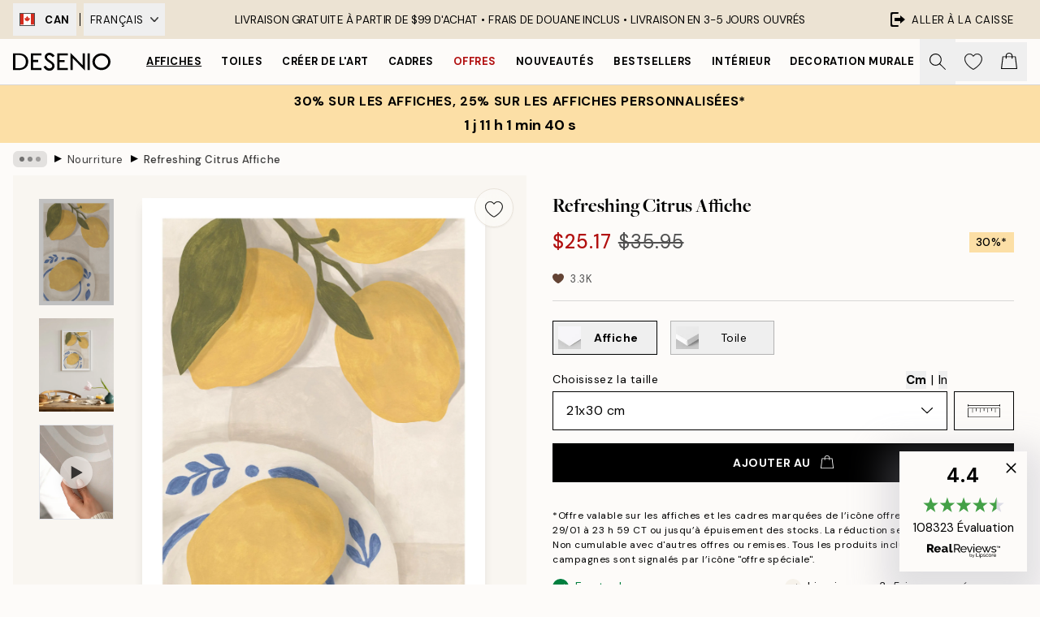

--- FILE ---
content_type: text/html; charset=utf-8
request_url: https://desenio.ca/fr-ca/p/affiches/affiches-cuisine/fruits-legumes/refreshing-citrus-affiche/
body_size: 53239
content:
<!DOCTYPE html><html dir="ltr" lang="fr"><head><title>Refreshing Citrus Affiche - Art de Cuisine | Desenio CA</title><meta name="description" content="Desenio vous propose un large assortiment de tableaux, posters, imprimés et affiches de haute qualité à petits prix!"/><meta charSet="utf-8"/><meta name="viewport" content="initial-scale=1.0, width=device-width"/><link rel="canonical" href="https://desenio.ca/fr-ca/p/affiches/affiches-cuisine/fruits-legumes/refreshing-citrus-affiche/"/><link rel="alternate" hrefLang="en-gb" href="https://desenio.co.uk/p/posters-prints/kitchen/fruit-vegetables/refreshing-citrus-print/"/><link rel="alternate" hrefLang="da-dk" href="https://desenio.dk/p/plakater-og-posters/plakater-kokkenet/frugt-og-grontsager/refreshing-citrus-plakat/"/><link rel="alternate" hrefLang="de-de" href="https://desenio.de/p/poster/kuchen-bilder/68/refreshing-citrus-poster/"/><link rel="alternate" hrefLang="de-at" href="https://desenio.at/p/poster/kuchen-bilder/obst-gemuse/refreshing-citrus-poster/"/><link rel="alternate" hrefLang="sv-se" href="https://desenio.se/p/posters/kokstavlor/frukt-gront/refreshing-citrus-poster/"/><link rel="alternate" hrefLang="it-it" href="https://desenio.it/p/poster/poster-per-la-cucina/quadri-frutta/refreshing-citrus-poster/"/><link rel="alternate" hrefLang="fi-fi" href="https://desenio.fi/p/julisteet-ja-printit/keittiotaulut/hedelmat-vihannekset/refreshing-citrus-juliste/"/><link rel="alternate" hrefLang="fr-fr" href="https://desenio.fr/p/affiches/affiches-cuisine/fruits-legumes/refreshing-citrus-affiche/"/><link rel="alternate" hrefLang="nl-nl" href="https://desenio.nl/p/posters/keukenposters/fruit-groenten/refreshing-citrus-poster/"/><link rel="alternate" hrefLang="no-no" href="https://desenio.no/p/posters-og-plakater/kjokkenplakater/fruktkunst/refreshing-citrus-plakat/"/><link rel="alternate" hrefLang="en-ie" href="https://desenio.ie/p/posters-prints/kitchen/fruit-vegetables/refreshing-citrus-print/"/><link rel="alternate" hrefLang="pl-pl" href="https://desenio.pl/p/plakaty/obrazy-do-kuchni/owoce/refreshing-citrus-plakat/"/><link rel="alternate" hrefLang="en-hu" href="https://desenio.eu/p/prints/kitchen/fruit-vegetables/refreshing-citrus-print/"/><link rel="alternate" hrefLang="es-es" href="https://desenio.es/p/posters/cuadros-cocina/frutas-verduras/refreshing-citrus-poster/"/><link rel="alternate" hrefLang="en-us" href="https://desenio.com/p/posters-prints/kitchen/fruit-vegetables/refreshing-citrus-print/"/><link rel="alternate" hrefLang="en-ca" href="https://desenio.ca/p/posters-prints/kitchen/fruit-vegetables/refreshing-citrus-print/"/><link rel="alternate" hrefLang="en-jp" href="https://desenio.jp/p/posters-prints/kitchen/fruit-vegetables/refreshing-citrus-print/"/><link rel="alternate" hrefLang="ko-kr" href="https://desenio.kr/p/posters-prints/kitchen/fruit-vegetables/refreshing-citrus-print/"/><link rel="alternate" hrefLang="en-au" href="https://desenio.com.au/p/posters-prints/kitchen/fruit-vegetables/refreshing-citrus-print/"/><link rel="alternate" hrefLang="cs-cz" href="https://desenio.cz/p/plakaty/obrazy-do-kuchyne/ovoce-zelenina/refreshing-citrus-plakat/"/><link rel="alternate" hrefLang="el-gr" href="https://desenio.gr/p/poster/kouzina/froyta-lachanika/refreshing-citrus-poster/"/><link rel="alternate" hrefLang="pt-pt" href="https://desenio.pt/p/posters/pinturas-de-cozinha/fruta-legumes/refreshing-citrus-poster/"/><link rel="alternate" hrefLang="sk-sk" href="https://desenio.sk/p/plagaty/kuchynske-obrazy/ovocie-zelenina/refreshing-citrus-plagat/"/><link rel="alternate" hrefLang="de-ch" href="https://desenio.ch/de-ch/p/poster/kuchen-bilder/obst-gemuse/refreshing-citrus-poster/"/><link rel="alternate" hrefLang="fr-ch" href="https://desenio.ch/fr-ch/p/affiches/affiches-cuisine/fruits-legumes/refreshing-citrus-affiche/"/><link rel="alternate" hrefLang="it-ch" href="https://desenio.ch/it-ch/p/poster/poster-per-la-cucina/quadri-frutta/refreshing-citrus-poster/"/><link rel="alternate" hrefLang="de-be" href="https://desenio.be/de-be/p/poster/kuchen-bilder/obst-gemuse/refreshing-citrus-poster/"/><link rel="alternate" hrefLang="nl-be" href="https://desenio.be/nl-be/p/posters/keukenposters/fruit-groenten/refreshing-citrus-poster/"/><link rel="alternate" hrefLang="fr-be" href="https://desenio.be/fr-be/p/affiches/affiches-cuisine/fruits-legumes/refreshing-citrus-affiche/"/><link rel="alternate" hrefLang="es-us" href="https://desenio.com/es-us/p/posters/cuadros-cocina/frutas-verduras/refreshing-citrus-poster/"/><link rel="alternate" hrefLang="fr-ca" href="https://desenio.ca/fr-ca/p/affiches/affiches-cuisine/fruits-legumes/refreshing-citrus-affiche/"/><link rel="alternate" hrefLang="x-default" href="https://desenio.com/p/posters-prints/kitchen/fruit-vegetables/refreshing-citrus-print/"/><meta property="og:description" content="Desenio vous propose un large assortiment de tableaux, posters, imprimés et affiches de haute qualité à petits prix!"/><meta property="og:url" content="https://desenio.ca/fr-ca/p/affiches/affiches-cuisine/fruits-legumes/refreshing-citrus-affiche/"/><meta property="og:site_name" content="Desenio"/><link rel="preload" href="/_next/static/media/logo.9c4c515a.svg" as="image" fetchpriority="high"/><link rel="preload" href="/_next/static/media/search.6ab51709.svg" as="image" fetchpriority="high"/><link rel="preload" href="/_next/static/media/heart-outline.390ce03b.svg" as="image" fetchpriority="high"/><link rel="preload" href="/_next/static/media/bag-outline.2ac31710.svg" as="image" fetchpriority="high"/><meta property="og:title" content="Refreshing Citrus Affiche"/><meta property="og:type" content="product"/><meta property="og:image" content="https://media.desenio.com/site_images/685d85d397bfddc5cb9dab24_1287430867_18701-8.jpg"/><meta property="og:image" content="https://media.desenio.com/site_images/67f598eb6647e2f2c0d853a2_1605266031_18701_display_image_DS.jpg"/><link rel="preload" as="image" imageSrcSet="https://media.desenio.com/site_images/685d85ce8fdef2fa155e0a47_806913356_18701-4.jpg?auto=compress%2Cformat&amp;fit=max&amp;w=16 16w, https://media.desenio.com/site_images/685d85ce8fdef2fa155e0a47_806913356_18701-4.jpg?auto=compress%2Cformat&amp;fit=max&amp;w=32 32w, https://media.desenio.com/site_images/685d85ce8fdef2fa155e0a47_806913356_18701-4.jpg?auto=compress%2Cformat&amp;fit=max&amp;w=48 48w, https://media.desenio.com/site_images/685d85ce8fdef2fa155e0a47_806913356_18701-4.jpg?auto=compress%2Cformat&amp;fit=max&amp;w=64 64w, https://media.desenio.com/site_images/685d85ce8fdef2fa155e0a47_806913356_18701-4.jpg?auto=compress%2Cformat&amp;fit=max&amp;w=96 96w, https://media.desenio.com/site_images/685d85ce8fdef2fa155e0a47_806913356_18701-4.jpg?auto=compress%2Cformat&amp;fit=max&amp;w=128 128w, https://media.desenio.com/site_images/685d85ce8fdef2fa155e0a47_806913356_18701-4.jpg?auto=compress%2Cformat&amp;fit=max&amp;w=256 256w, https://media.desenio.com/site_images/685d85ce8fdef2fa155e0a47_806913356_18701-4.jpg?auto=compress%2Cformat&amp;fit=max&amp;w=384 384w, https://media.desenio.com/site_images/685d85ce8fdef2fa155e0a47_806913356_18701-4.jpg?auto=compress%2Cformat&amp;fit=max&amp;w=640 640w, https://media.desenio.com/site_images/685d85ce8fdef2fa155e0a47_806913356_18701-4.jpg?auto=compress%2Cformat&amp;fit=max&amp;w=750 750w, https://media.desenio.com/site_images/685d85ce8fdef2fa155e0a47_806913356_18701-4.jpg?auto=compress%2Cformat&amp;fit=max&amp;w=828 828w, https://media.desenio.com/site_images/685d85ce8fdef2fa155e0a47_806913356_18701-4.jpg?auto=compress%2Cformat&amp;fit=max&amp;w=1080 1080w, https://media.desenio.com/site_images/685d85ce8fdef2fa155e0a47_806913356_18701-4.jpg?auto=compress%2Cformat&amp;fit=max&amp;w=1200 1200w, https://media.desenio.com/site_images/685d85ce8fdef2fa155e0a47_806913356_18701-4.jpg?auto=compress%2Cformat&amp;fit=max&amp;w=1920 1920w, https://media.desenio.com/site_images/685d85ce8fdef2fa155e0a47_806913356_18701-4.jpg?auto=compress%2Cformat&amp;fit=max&amp;w=2048 2048w, https://media.desenio.com/site_images/685d85ce8fdef2fa155e0a47_806913356_18701-4.jpg?auto=compress%2Cformat&amp;fit=max&amp;w=3840 3840w" imageSizes="100%" fetchpriority="high"/><meta name="next-head-count" content="49"/><link rel="shortcut icon" href="/favicon.ico" type="image/x-icon"/><link rel="mask-icon" href="/mask-icon.svg" color="black"/><link rel="apple-touch-icon" href="/touch-icon.png"/><meta name="theme-color" content="#eee" media="(prefers-color-scheme: light)"/><meta name="theme-color" content="#000" media="(prefers-color-scheme: dark)"/><meta name="theme-color" content="#eee"/><meta name="google" content="notranslate"/><link rel="preload" href="/_next/static/css/b768c04cb52b4791.css" as="style" crossorigin="anonymous"/><link rel="stylesheet" href="/_next/static/css/b768c04cb52b4791.css" crossorigin="anonymous" data-n-g=""/><link rel="preload" href="/_next/static/css/833f48369b64c52b.css" as="style" crossorigin="anonymous"/><link rel="stylesheet" href="/_next/static/css/833f48369b64c52b.css" crossorigin="anonymous" data-n-p=""/><noscript data-n-css=""></noscript><script defer="" crossorigin="anonymous" nomodule="" src="/_next/static/chunks/polyfills-42372ed130431b0a.js"></script><script defer="" src="/_next/static/chunks/5667.e6491060d3eecd92.js" crossorigin="anonymous"></script><script defer="" src="/_next/static/chunks/3444.db631bea988ca4fb.js" crossorigin="anonymous"></script><script defer="" src="/_next/static/chunks/1899.7ef18428299d0338.js" crossorigin="anonymous"></script><script src="/_next/static/chunks/webpack-853563792378338b.js" defer="" crossorigin="anonymous"></script><script src="/_next/static/chunks/framework-2e93983b0e889e06.js" defer="" crossorigin="anonymous"></script><script src="/_next/static/chunks/main-b0a0f65d9ac069d8.js" defer="" crossorigin="anonymous"></script><script src="/_next/static/chunks/pages/_app-492cbd3d8c2456c3.js" defer="" crossorigin="anonymous"></script><script src="/_next/static/chunks/6577-29b08a669c31dea3.js" defer="" crossorigin="anonymous"></script><script src="/_next/static/chunks/9111-627649a45d346422.js" defer="" crossorigin="anonymous"></script><script src="/_next/static/chunks/2120-333ae3a33f99d361.js" defer="" crossorigin="anonymous"></script><script src="/_next/static/chunks/9107-21fdf6642ae3c09a.js" defer="" crossorigin="anonymous"></script><script src="/_next/static/chunks/7765-450945d88fcffae4.js" defer="" crossorigin="anonymous"></script><script src="/_next/static/chunks/6411-8b0397e5b3d563ed.js" defer="" crossorigin="anonymous"></script><script src="/_next/static/chunks/4477-881a8472ab52ca7d.js" defer="" crossorigin="anonymous"></script><script src="/_next/static/chunks/pages/p/%5B...slug%5D-04978399919fe754.js" defer="" crossorigin="anonymous"></script><script src="/_next/static/iCnXmXndRsP0dMHyydIQm/_buildManifest.js" defer="" crossorigin="anonymous"></script><script src="/_next/static/iCnXmXndRsP0dMHyydIQm/_ssgManifest.js" defer="" crossorigin="anonymous"></script></head><body class="notranslate" lang="fr"><noscript><iframe title="Google Tag Manager" src="https://www.googletagmanager.com/ns.html?id=GTM-PMNSHMZ" height="0" width="0" style="display:none;visibility:hidden"></iframe></noscript><div id="__loading-indicator"></div><div id="__next"><script>history.scrollRestoration = "manual"</script><div id="app" data-project="DS" class="__variable_6e5d6a __variable_0d9ce4 font-body flex min-h-full flex-col"><a href="#main" class="visually-hidden">Skip to main content.</a><aside id="status" class="relative z-40 h-8 bg-brand-cream px-4 w-content:h-12 z-40"><noscript class="flex-center absolute left-0 top-0 z-max flex h-full w-full bg-urgent text-tiny font-medium text-white w-content:text-sm">Merci d'autoriser JavaScript pour commencer votre shopping !</noscript><div class="relative m-auto flex h-full max-w-header items-center justify-between"><div class="relative hidden h-full w-48 items-center py-1 w-content:flex ltr:-left-2 rtl:-right-2"><button class="flex h-full items-center px-2 text-xs font-bold uppercase hover:bg-brand-500 hover:bg-opacity-10" title="Change country. The current country is: Canada"><div class="relative me-3 border border-brand-900" style="min-height:15.4px;min-width:19px"><img alt="Canada flag icon" aria-hidden="true" loading="lazy" width="640" height="480" decoding="async" data-nimg="1" class="absolute h-full w-full object-cover" style="color:transparent" src="/_next/static/media/ca.4d283c92.svg"/></div><span title="Canada">CAN</span></button><div role="separator" aria-orientation="vertical" class="relative mx-1 !h-4 bg-black h-full" style="width:1px"></div><div class="relative h-full"><button class="flex h-full items-center px-2 text-xs uppercase text-black hover:bg-brand-500 hover:bg-opacity-10" title="Change language. The current language is: Français">Français<img alt="Down arrow icon" aria-hidden="true" loading="lazy" width="10" height="6" decoding="async" data-nimg="1" class="ms-2 opacity-75" style="color:transparent" src="/_next/static/media/arrow-down.92f2b5e4.svg"/></button></div></div><span></span><div role="region" aria-label="Announcements" class="w-full h-full flex-1 relative"><ul class="flex w-full flex-center h-full"><li aria-posinset="1" aria-setsize="1" class="transition-opacity absolute w-full overflow-hidden flex flex-center opacity-100" style="transition-duration:500ms"><p class="truncate w-content:scale-90">LIVRAISON GRATUITE À PARTIR DE $99 D'ACHAT • FRAIS DE DOUANE INCLUS •    LIVRAISON EN 3-5 JOURS OUVRÉS</p></li></ul></div><a href="https://fr-checkout.desenio.ca/checkout/" class="hidden h-full w-48 justify-end py-1 w-content:flex"><div class="relative flex items-center px-4 text-xs uppercase hover:bg-brand-ivory-900 hover:bg-opacity-10 ltr:-right-4 rtl:-left-4"><img alt="Checkout icon" aria-hidden="true" loading="lazy" width="18" height="18" decoding="async" data-nimg="1" class="rtl-mirror me-2" style="color:transparent" src="/_next/static/media/exit.97f80cf2.svg"/>Aller à la caisse</div></a></div></aside><header role="banner" class="sticky top-0 z-30 border-b border-brand-500/50 bg-brand-white px-2 w-content:px-4" aria-label="Main navigation"><nav class="m-auto flex h-14 max-w-header" role="navigation"><div class="flex flex-1 w-content:hidden"></div><div class="flex min-w-fit items-center justify-center w-content:me-8 w-content:justify-start"><a class="flex items-center transition-opacity duration-300 active:hover:opacity-60 active:hover:transition-none active:hover:delay-0 opacity-100 w-content:delay-600" href="https://desenio.ca/fr-ca/"><img alt="Desenio Logo" fetchpriority="high" width="581" height="116" decoding="async" data-nimg="1" style="color:transparent;height:22.8px;width:120px" src="/_next/static/media/logo.9c4c515a.svg"/></a></div><section id="synapse-popover-group-Rr7b6" aria-label="Site Navigation" class="hide-scrollbar hidden h-full overflow-x-scroll transition-opacity w-content:flex opacity-100 w-content:delay-600"><div class="menu-test-desktop-variant static border-b border-transparent hover:border-black"><a class="popover-button flex-center flex flex-center flex h-full w-full text-nowrap flex items-center justify-center h-full px-3 text-xs font-bold uppercase font-body underline" id="synapse-popover-R6r7b6-button" aria-expanded="false" href="https://desenio.ca/fr-ca/affiches/">Affiches</a></div><div class="menu-test-desktop-variant static border-b border-transparent hover:border-black"><a class="popover-button flex-center flex flex-center flex h-full w-full text-nowrap flex items-center justify-center h-full px-3 text-xs font-bold uppercase font-body" id="synapse-popover-Rar7b6-button" aria-expanded="false" href="https://desenio.ca/fr-ca/toiles/">Toiles</a></div><div class="menu-test-desktop-variant static border-b border-transparent hover:border-black"><a class="popover-button flex-center flex flex-center flex h-full w-full text-nowrap flex items-center justify-center h-full px-3 text-xs font-bold uppercase font-body" id="synapse-popover-Rer7b6-button" aria-expanded="false" href="https://desenio.ca/fr-ca/affiches/creer-de-lart/">Créer de l&#x27;Art</a></div><div class="menu-test-desktop-variant static border-b border-transparent hover:border-black"><a class="popover-button flex-center flex flex-center flex h-full w-full text-nowrap flex items-center justify-center h-full px-3 text-xs font-bold uppercase font-body" id="synapse-popover-Rir7b6-button" aria-expanded="false" href="https://desenio.ca/fr-ca/cadres-photo/">Cadres</a></div><div class="menu-test-desktop-variant static border-b border-transparent hover:border-black"><a class="popover-button flex-center flex flex-center flex h-full w-full text-nowrap flex items-center justify-center h-full px-3 text-xs font-bold uppercase font-body text-urgent" id="synapse-popover-Rmr7b6-button" aria-expanded="false" href="https://desenio.ca/fr-ca/promos/">Offres</a></div><div class="menu-test-desktop-variant static border-b border-transparent hover:border-black"><a class="popover-button flex-center flex flex-center flex h-full w-full text-nowrap flex items-center justify-center h-full px-3 text-xs font-bold uppercase font-body" id="synapse-popover-Rqr7b6-button" aria-expanded="false" href="https://desenio.ca/fr-ca/nouveautes/">Nouveautés</a></div><div class="menu-test-desktop-variant static border-b border-transparent hover:border-black"><a class="popover-button flex-center flex flex-center flex h-full w-full text-nowrap flex items-center justify-center h-full px-3 text-xs font-bold uppercase font-body" id="synapse-popover-Rur7b6-button" aria-expanded="false" href="https://desenio.ca/fr-ca/affiches/produits-phares/">Bestsellers</a></div><div class="menu-test-desktop-variant static border-b border-transparent hover:border-black"><a class="popover-button flex-center flex flex-center flex h-full w-full text-nowrap flex items-center justify-center h-full px-3 text-xs font-bold uppercase font-body" id="synapse-popover-R12r7b6-button" aria-expanded="false" href="https://desenio.ca/fr-ca/interieur/">Intérieur</a></div><div class="menu-test-desktop-variant static border-b border-transparent hover:border-black"><a class="popover-button flex-center flex flex-center flex h-full w-full text-nowrap flex items-center justify-center h-full px-3 text-xs font-bold uppercase font-body" id="synapse-popover-R16r7b6-button" aria-expanded="false" href="https://desenio.ca/fr-ca/decoration-murale/">Decoration murale</a></div><div class="menu-test-desktop-variant static border-b border-transparent hover:border-black"><a class="popover-button flex-center flex flex-center flex h-full w-full text-nowrap flex items-center justify-center h-full px-3 text-xs font-bold uppercase font-body" id="synapse-popover-R1ar7b6-button" aria-expanded="false" href="https://desenio.ca/fr-ca/desenio-b2b/">B2B</a></div></section><div class="flex flex-1"><div class="ms-auto flex items-center transition-opacity duration-300 opacity-100 delay-600"><div class="relative flex h-full items-center"><button class="group hidden h-full w-11 items-center justify-center transition-opacity duration-300 w-content:flex opacity-100 w-content:delay-600" aria-label="Rechercher"><img alt="Search icon" aria-hidden="true" fetchpriority="high" width="20" height="20" decoding="async" data-nimg="1" class="duration-150 xl:group-hover:opacity-75" style="color:transparent" src="/_next/static/media/search.6ab51709.svg"/></button><div class="relative flex h-full items-center" id="synapse-icons-end-R1b7b6-shopping-menu-wrapper"><button class="flex items-center justify-center relative w-11 h-12 animate" tabindex="0" aria-expanded="false" aria-controls="shopping-menu-container__wishlist" aria-label="Show products in Wishlist"><img alt="Icon ends icon" aria-hidden="true" fetchpriority="high" width="144" height="132" decoding="async" data-nimg="1" style="color:transparent;width:22px;height:20px" src="/_next/static/media/heart-outline.390ce03b.svg"/></button><button class="flex items-center justify-center relative w-11 h-12" tabindex="0" aria-expanded="false" aria-controls="shopping-menu-container__cart" aria-label="Show products in Cart"><img alt="Empty cart icon" aria-hidden="true" fetchpriority="high" width="121" height="140" decoding="async" data-nimg="1" style="color:transparent;width:20px;height:20px;position:relative;top:-1px" src="/_next/static/media/bag-outline.2ac31710.svg"/></button></div></div></div></div></nav></header><a href="https://desenio.ca/fr-ca/promotion/promos/"><aside aria-labelledby="synapse-promotional-banner-Rc7b6-title" class="flex flex-col flex-center py-2 px-4 z-20 text-center group" style="background:#fcdfa6;color:#000"><div class="max-w-header relative w-full"><div class="flex flex-col px-8"><span id="synapse-promotional-banner-Rc7b6-title" class="uppercase font-bold text-md">30% sur les affiches, 25% sur les affiches personnalisées*</span></div><div style="background:#fcdfa6;color:#000"><time dateTime="2026-01-29" class="flex pt-1 font-bold flex-center text-[18px]"><span class="mx-1" aria-hidden="true">0 min <!-- -->0 s</span><span class="visually-hidden">Valable jusqu&#x27;au : 2026-01-29</span></time></div></div></aside></a><span></span><main id="main" class="flex-1"><script type="application/ld+json">{
        "@context": "http://schema.org/",
        "@type": "Product",
        "name": "Refreshing Citrus Affiche",
        "description": "Affiche illustrée présentant un arrangement de citrons et une assiette avec un décor bleu sur une nappe à carreaux beige et blanche. Accrochez-la dans votre cuisine ou votre salle à manger pour ajouter une touche de peps à votre décoration.  Laffiche est imprimée avec une marge blanche autour de limage pour encadrer joliment le design.",
        "sku": "18701",
        "image": "https://media.desenio.com/site_images/685d85d397bfddc5cb9dab24_1287430867_18701-8.jpg",
        "url": "https://desenio.ca/fr-ca/affiches/affiches-cuisine/fruits-legumes/refreshing-citrus-affiche/",
        "brand": {
          "@type": "Brand",
          "name": "Desenio"
        },
        "offers": [
          {
              "@type": "Offer",
              "sku": "18701-4",
              "name": "Refreshing Citrus Affiche 21x30 cm",
              "url": "https://desenio.ca/fr-ca/affiches/affiches-cuisine/fruits-legumes/refreshing-citrus-affiche/",
              "priceSpecification": [{"@type":"UnitPriceSpecification","price":25.17,"priceCurrency":"CAD"},{"@type":"UnitPriceSpecification","priceType":"https://schema.org/StrikethroughPrice","price":35.95,"priceCurrency":"CAD"}],
              "itemCondition": "http://schema.org/NewCondition",
              "availability": "http://schema.org/InStock"
              },{
              "@type": "Offer",
              "sku": "18701-5",
              "name": "Refreshing Citrus Affiche 30x40 cm",
              "url": "https://desenio.ca/fr-ca/affiches/affiches-cuisine/fruits-legumes/refreshing-citrus-affiche/",
              "priceSpecification": [{"@type":"UnitPriceSpecification","price":33.57,"priceCurrency":"CAD"},{"@type":"UnitPriceSpecification","priceType":"https://schema.org/StrikethroughPrice","price":47.95,"priceCurrency":"CAD"}],
              "itemCondition": "http://schema.org/NewCondition",
              "availability": "http://schema.org/InStock"
              },{
              "@type": "Offer",
              "sku": "18701-8",
              "name": "Refreshing Citrus Affiche 50x70 cm",
              "url": "https://desenio.ca/fr-ca/affiches/affiches-cuisine/fruits-legumes/refreshing-citrus-affiche/",
              "priceSpecification": [{"@type":"UnitPriceSpecification","price":50.02,"priceCurrency":"CAD"},{"@type":"UnitPriceSpecification","priceType":"https://schema.org/StrikethroughPrice","price":71.45,"priceCurrency":"CAD"}],
              "itemCondition": "http://schema.org/NewCondition",
              "availability": "http://schema.org/InStock"
              }
        ]
      }</script><div class="relative mx-auto mb-12 bg-brand-ivory-300/50 lg:bg-transparent lg:px-4"><div class="mx-auto max-w-header"><nav id="breadcrumbs" class="hide-scrollbar mask-x-scroll flex w-full items-center overflow-x-auto py-2 px-4 lg:-mx-4" aria-label="Breadcrumb" data-ph="breadcrumbs"><div class="sticky start-0 z-10 flex shrink-0 items-center transition-opacity duration-150 opacity-100 delay-150"><div role="presentation" class="flex-center flex h-5 px-2 bg-black/10 rounded-md me-2"><div class="rounded-full bg-black me-1 last:me-0" style="height:6px;width:6px;opacity:calc(0.5 - 0 * 0.1)"></div><div class="rounded-full bg-black me-1 last:me-0" style="height:6px;width:6px;opacity:calc(0.5 - 1 * 0.1)"></div><div class="rounded-full bg-black me-1 last:me-0" style="height:6px;width:6px;opacity:calc(0.5 - 2 * 0.1)"></div></div><div role="separator" aria-orientation="vertical" class="text-md rtl-mirror relative -top-px start-px font-bold">▸</div></div><ol class="flex flex-nowrap ps-1 ms-2" style="transform:translate3d(0px, 0px, 0px)"><li class="group mx-1 flex flex-nowrap transition-opacity duration-300 ltr:first:-ml-3 rtl:first:-mr-3 pointer-events-none opacity-0"><a class="me-2 flex items-center truncate whitespace-nowrap hover:underline group-last:me-0 text-black/80 text-xs" tabindex="0" style="max-width:15rem" href="https://desenio.ca/fr-ca/">Desenio</a><div role="separator" aria-orientation="vertical" class="text-md rtl-mirror relative -top-px start-px font-bold">▸</div></li><li class="group mx-1 flex flex-nowrap transition-opacity duration-300 ltr:first:-ml-3 rtl:first:-mr-3 pointer-events-none opacity-0"><a class="me-2 flex items-center truncate whitespace-nowrap hover:underline group-last:me-0 text-black/80 text-xs" tabindex="0" style="max-width:15rem" href="https://desenio.ca/fr-ca/affiches/">Affiches</a><div role="separator" aria-orientation="vertical" class="text-md rtl-mirror relative -top-px start-px font-bold">▸</div></li><li class="group mx-1 flex flex-nowrap transition-opacity duration-300 ltr:first:-ml-3 rtl:first:-mr-3 pointer-events-none opacity-0"><a class="me-2 flex items-center truncate whitespace-nowrap hover:underline group-last:me-0 text-black/80 text-xs" tabindex="0" style="max-width:15rem" href="https://desenio.ca/fr-ca/affiches/affiches-cuisine/">Tableaux cuisine</a><div role="separator" aria-orientation="vertical" class="text-md rtl-mirror relative -top-px start-px font-bold">▸</div></li><li class="group mx-1 flex flex-nowrap transition-opacity duration-300 ltr:first:-ml-3 rtl:first:-mr-3 opacity-100"><a class="me-2 flex items-center truncate whitespace-nowrap hover:underline group-last:me-0 text-black/80 text-xs" tabindex="0" style="max-width:15rem" href="https://desenio.ca/fr-ca/affiches/affiches-cuisine/fruits-legumes/">Nourriture</a><div role="separator" aria-orientation="vertical" class="text-md rtl-mirror relative -top-px start-px font-bold">▸</div></li><li class="group mx-1 flex flex-nowrap transition-opacity duration-300 ltr:first:-ml-3 rtl:first:-mr-3 opacity-100"><a class="me-2 flex items-center truncate whitespace-nowrap hover:underline group-last:me-0 pe-3 font-medium text-black/80 text-xs" aria-current="page" tabindex="0" style="max-width:15rem" href="https://desenio.ca/fr-ca/p/affiches/affiches-cuisine/fruits-legumes/refreshing-citrus-affiche/">Refreshing Citrus Affiche</a></li></ol></nav></div><div class="relative z-20 m-auto flex h-full max-w-header flex-col items-start lg:flex-row"><div class="h-full w-full min-w-[50%] lg:sticky lg:top-[64px] lg:w-1/2 xl:w-full"><div class="relative hidden h-full bg-brand-ivory-300/50 px-2 py-5 lg:mx-4 lg:ms-0 lg:flex xl:px-8" aria-label="Product images"><div class="absolute right-4 top-0 h-full py-4 xl:right-4"><div class="sticky z-20" style="top:16px"><div class="z-10 me-4 lg:me-0"><button class="flex-center bg-blur group m-auto flex h-12 min-w-[48px] max-w-[48px] flex-1 rounded-full border border-brand-ivory-500 bg-brand-white/80 text-md shadow-sm" aria-label="Remove this product from wishlist"><div class="relative top-0.5 h-5 shrink-0 scale-100 transition duration-300 group-active:scale-90 group-active:duration-0"><img alt="" aria-hidden="true" loading="lazy" width="22" height="20" decoding="async" data-nimg="1" style="color:transparent" src="/_next/static/media/heart-outline.390ce03b.svg"/></div></button></div></div></div><div class="hide-scrollbar me-3 hidden w-24 flex-col overflow-y-auto pe-1 transition-opacity duration-300 ease-in-out xl:py-2 2xl:w-32 xl:flex opacity-0 mask-y-scroll" style="max-height:0"><div class="h-px"></div><button class="relative mb-4 h-0 w-full bg-white last:mb-0" disabled="" aria-label="Show image 1" aria-controls="synapse-product-photoswipe-thumbnail-slider-R9ip9b6-container" aria-owns="synapse-product-photoswipe-thumbnail-slider-R9ip9b6-slide-0" aria-current="true" style="padding-bottom:142.85000000000002%"><img alt="Affiche de citrons frais sur une nappe à carreaux avec une assiette décorée de motifs bleus, style illustration" loading="lazy" decoding="async" data-nimg="fill" style="position:absolute;height:100%;width:100%;left:0;top:0;right:0;bottom:0;color:transparent;max-width:100%;background-size:cover;background-position:50% 50%;background-repeat:no-repeat;background-image:url(&quot;data:image/svg+xml;charset=utf-8,%3Csvg xmlns=&#x27;http://www.w3.org/2000/svg&#x27; %3E%3Cfilter id=&#x27;b&#x27; color-interpolation-filters=&#x27;sRGB&#x27;%3E%3CfeGaussianBlur stdDeviation=&#x27;20&#x27;/%3E%3CfeColorMatrix values=&#x27;1 0 0 0 0 0 1 0 0 0 0 0 1 0 0 0 0 0 100 -1&#x27; result=&#x27;s&#x27;/%3E%3CfeFlood x=&#x27;0&#x27; y=&#x27;0&#x27; width=&#x27;100%25&#x27; height=&#x27;100%25&#x27;/%3E%3CfeComposite operator=&#x27;out&#x27; in=&#x27;s&#x27;/%3E%3CfeComposite in2=&#x27;SourceGraphic&#x27;/%3E%3CfeGaussianBlur stdDeviation=&#x27;20&#x27;/%3E%3C/filter%3E%3Cimage width=&#x27;100%25&#x27; height=&#x27;100%25&#x27; x=&#x27;0&#x27; y=&#x27;0&#x27; preserveAspectRatio=&#x27;none&#x27; style=&#x27;filter: url(%23b);&#x27; href=&#x27;[data-uri]&#x27;/%3E%3C/svg%3E&quot;)" sizes="100%" srcSet="https://media.desenio.com/site_images/685d85ce8fdef2fa155e0a47_806913356_18701-4.jpg?auto=compress%2Cformat&amp;fit=max&amp;w=16 16w, https://media.desenio.com/site_images/685d85ce8fdef2fa155e0a47_806913356_18701-4.jpg?auto=compress%2Cformat&amp;fit=max&amp;w=32 32w, https://media.desenio.com/site_images/685d85ce8fdef2fa155e0a47_806913356_18701-4.jpg?auto=compress%2Cformat&amp;fit=max&amp;w=48 48w, https://media.desenio.com/site_images/685d85ce8fdef2fa155e0a47_806913356_18701-4.jpg?auto=compress%2Cformat&amp;fit=max&amp;w=64 64w, https://media.desenio.com/site_images/685d85ce8fdef2fa155e0a47_806913356_18701-4.jpg?auto=compress%2Cformat&amp;fit=max&amp;w=96 96w, https://media.desenio.com/site_images/685d85ce8fdef2fa155e0a47_806913356_18701-4.jpg?auto=compress%2Cformat&amp;fit=max&amp;w=128 128w, https://media.desenio.com/site_images/685d85ce8fdef2fa155e0a47_806913356_18701-4.jpg?auto=compress%2Cformat&amp;fit=max&amp;w=256 256w, https://media.desenio.com/site_images/685d85ce8fdef2fa155e0a47_806913356_18701-4.jpg?auto=compress%2Cformat&amp;fit=max&amp;w=384 384w, https://media.desenio.com/site_images/685d85ce8fdef2fa155e0a47_806913356_18701-4.jpg?auto=compress%2Cformat&amp;fit=max&amp;w=640 640w, https://media.desenio.com/site_images/685d85ce8fdef2fa155e0a47_806913356_18701-4.jpg?auto=compress%2Cformat&amp;fit=max&amp;w=750 750w, https://media.desenio.com/site_images/685d85ce8fdef2fa155e0a47_806913356_18701-4.jpg?auto=compress%2Cformat&amp;fit=max&amp;w=828 828w, https://media.desenio.com/site_images/685d85ce8fdef2fa155e0a47_806913356_18701-4.jpg?auto=compress%2Cformat&amp;fit=max&amp;w=1080 1080w, https://media.desenio.com/site_images/685d85ce8fdef2fa155e0a47_806913356_18701-4.jpg?auto=compress%2Cformat&amp;fit=max&amp;w=1200 1200w, https://media.desenio.com/site_images/685d85ce8fdef2fa155e0a47_806913356_18701-4.jpg?auto=compress%2Cformat&amp;fit=max&amp;w=1920 1920w, https://media.desenio.com/site_images/685d85ce8fdef2fa155e0a47_806913356_18701-4.jpg?auto=compress%2Cformat&amp;fit=max&amp;w=2048 2048w, https://media.desenio.com/site_images/685d85ce8fdef2fa155e0a47_806913356_18701-4.jpg?auto=compress%2Cformat&amp;fit=max&amp;w=3840 3840w" src="https://media.desenio.com/site_images/685d85ce8fdef2fa155e0a47_806913356_18701-4.jpg?auto=compress%2Cformat&amp;fit=max&amp;w=3840"/><div class="absolute left-0 top-0 h-full w-full bg-black transition-opacity duration-150 opacity-25"></div></button><button class="relative mb-4 h-0 w-full bg-white last:mb-0" aria-label="Show image 2" aria-controls="synapse-product-photoswipe-thumbnail-slider-R9ip9b6-container" aria-owns="synapse-product-photoswipe-thumbnail-slider-R9ip9b6-slide-1" aria-current="false" style="padding-bottom:125%"><img alt="Affiche avec des citrons jaunes sur une assiette en céramique, suspendue au-dessus dune table en bois avec un petit déjeuner." loading="lazy" decoding="async" data-nimg="fill" style="position:absolute;height:100%;width:100%;left:0;top:0;right:0;bottom:0;color:transparent;max-width:100%;background-size:cover;background-position:50% 50%;background-repeat:no-repeat;background-image:url(&quot;data:image/svg+xml;charset=utf-8,%3Csvg xmlns=&#x27;http://www.w3.org/2000/svg&#x27; %3E%3Cfilter id=&#x27;b&#x27; color-interpolation-filters=&#x27;sRGB&#x27;%3E%3CfeGaussianBlur stdDeviation=&#x27;20&#x27;/%3E%3CfeColorMatrix values=&#x27;1 0 0 0 0 0 1 0 0 0 0 0 1 0 0 0 0 0 100 -1&#x27; result=&#x27;s&#x27;/%3E%3CfeFlood x=&#x27;0&#x27; y=&#x27;0&#x27; width=&#x27;100%25&#x27; height=&#x27;100%25&#x27;/%3E%3CfeComposite operator=&#x27;out&#x27; in=&#x27;s&#x27;/%3E%3CfeComposite in2=&#x27;SourceGraphic&#x27;/%3E%3CfeGaussianBlur stdDeviation=&#x27;20&#x27;/%3E%3C/filter%3E%3Cimage width=&#x27;100%25&#x27; height=&#x27;100%25&#x27; x=&#x27;0&#x27; y=&#x27;0&#x27; preserveAspectRatio=&#x27;none&#x27; style=&#x27;filter: url(%23b);&#x27; href=&#x27;[data-uri]&#x27;/%3E%3C/svg%3E&quot;)" sizes="100%" srcSet="https://media.desenio.com/site_images/67f598eb6647e2f2c0d853a2_1605266031_18701_display_image_DS.jpg?auto=compress%2Cformat&amp;fit=max&amp;w=16 16w, https://media.desenio.com/site_images/67f598eb6647e2f2c0d853a2_1605266031_18701_display_image_DS.jpg?auto=compress%2Cformat&amp;fit=max&amp;w=32 32w, https://media.desenio.com/site_images/67f598eb6647e2f2c0d853a2_1605266031_18701_display_image_DS.jpg?auto=compress%2Cformat&amp;fit=max&amp;w=48 48w, https://media.desenio.com/site_images/67f598eb6647e2f2c0d853a2_1605266031_18701_display_image_DS.jpg?auto=compress%2Cformat&amp;fit=max&amp;w=64 64w, https://media.desenio.com/site_images/67f598eb6647e2f2c0d853a2_1605266031_18701_display_image_DS.jpg?auto=compress%2Cformat&amp;fit=max&amp;w=96 96w, https://media.desenio.com/site_images/67f598eb6647e2f2c0d853a2_1605266031_18701_display_image_DS.jpg?auto=compress%2Cformat&amp;fit=max&amp;w=128 128w, https://media.desenio.com/site_images/67f598eb6647e2f2c0d853a2_1605266031_18701_display_image_DS.jpg?auto=compress%2Cformat&amp;fit=max&amp;w=256 256w, https://media.desenio.com/site_images/67f598eb6647e2f2c0d853a2_1605266031_18701_display_image_DS.jpg?auto=compress%2Cformat&amp;fit=max&amp;w=384 384w, https://media.desenio.com/site_images/67f598eb6647e2f2c0d853a2_1605266031_18701_display_image_DS.jpg?auto=compress%2Cformat&amp;fit=max&amp;w=640 640w, https://media.desenio.com/site_images/67f598eb6647e2f2c0d853a2_1605266031_18701_display_image_DS.jpg?auto=compress%2Cformat&amp;fit=max&amp;w=750 750w, https://media.desenio.com/site_images/67f598eb6647e2f2c0d853a2_1605266031_18701_display_image_DS.jpg?auto=compress%2Cformat&amp;fit=max&amp;w=828 828w, https://media.desenio.com/site_images/67f598eb6647e2f2c0d853a2_1605266031_18701_display_image_DS.jpg?auto=compress%2Cformat&amp;fit=max&amp;w=1080 1080w, https://media.desenio.com/site_images/67f598eb6647e2f2c0d853a2_1605266031_18701_display_image_DS.jpg?auto=compress%2Cformat&amp;fit=max&amp;w=1200 1200w, https://media.desenio.com/site_images/67f598eb6647e2f2c0d853a2_1605266031_18701_display_image_DS.jpg?auto=compress%2Cformat&amp;fit=max&amp;w=1920 1920w, https://media.desenio.com/site_images/67f598eb6647e2f2c0d853a2_1605266031_18701_display_image_DS.jpg?auto=compress%2Cformat&amp;fit=max&amp;w=2048 2048w, https://media.desenio.com/site_images/67f598eb6647e2f2c0d853a2_1605266031_18701_display_image_DS.jpg?auto=compress%2Cformat&amp;fit=max&amp;w=3840 3840w" src="https://media.desenio.com/site_images/67f598eb6647e2f2c0d853a2_1605266031_18701_display_image_DS.jpg?auto=compress%2Cformat&amp;fit=max&amp;w=3840"/><div class="absolute left-0 top-0 h-full w-full bg-black transition-opacity duration-150 opacity-0"></div></button><button class="relative mb-4 h-0 w-full border last:mb-0" aria-label="Show video 1" aria-controls="synapse-product-photoswipe-thumbnail-slider-R9ip9b6-container" aria-owns="synapse-product-photoswipe-thumbnail-slider-R9ip9b6-video-slide-0" aria-current="false" style="padding-bottom:125%"><img alt="Video thumbnail" loading="lazy" width="600" height="750" decoding="async" data-nimg="1" class="absolute h-full w-full object-cover" style="color:transparent" srcSet="/_next/image/?url=%2F_next%2Fstatic%2Fmedia%2Fvideo-thumbnail-poster.7a42f419.jpg&amp;w=640&amp;q=75 1x, /_next/image/?url=%2F_next%2Fstatic%2Fmedia%2Fvideo-thumbnail-poster.7a42f419.jpg&amp;w=1200&amp;q=75 2x" src="/_next/image/?url=%2F_next%2Fstatic%2Fmedia%2Fvideo-thumbnail-poster.7a42f419.jpg&amp;w=1200&amp;q=75"/><div class="bg-blur absolute overflow-hidden rounded-full bg-white/50 shadow-lg transition duration-300 ease-out" style="height:40px;width:40px;top:50%;left:50%;transform:translate(-50%, -50%)"><div class="flex-center absolute flex h-full w-full" style="transform:scale(.4)"><img alt="Play" loading="lazy" width="500" height="500" decoding="async" data-nimg="1" class="opacity-75" style="color:transparent;object-fit:contain" src="/_next/static/media/play.64f8cf1a.svg"/></div></div><div class="absolute left-0 top-0 h-full w-full bg-black transition-opacity duration-150 opacity-0"></div></button><div class="h-px"></div></div><div id="synapse-product-photoswipe-thumbnail-slider-R9ip9b6-container" class="w-full flex-1 overflow-hidden"><section aria-label="Product images" class="flex flex-col justify-center"><h2 class="h3 mb-2 w-full px-4 text-center visually-hidden">Product images</h2><div class="flex w-full items-center"><button class="flex-center group z-10 flex xl:hidden opacity-0" aria-hidden="true" style="min-height:2rem;min-width:2rem" aria-label="Previous - Slide" aria-controls="synapse-slider-R6pip9b6"><img alt="Left arrow icon" aria-hidden="true" loading="lazy" width="15" height="15" decoding="async" data-nimg="1" class="rtl-mirror transition-opacity duration-300 group-disabled:opacity-25" style="color:transparent;height:15px;width:15px" src="/_next/static/media/arrow-left-thin.12bd2c75.svg"/></button><ul id="synapse-slider-R6pip9b6" class="hide-scrollbar no-highlight drag-safe-area grid flex-1 overscroll-x-contain transition-opacity duration-300 justify-center overflow-x-auto pointer-events-none opacity-0" style="gap:16px;grid-auto-flow:column;scroll-padding:0;grid-auto-columns:calc(100% - 0px - 0px)"><li id="synapse-slider-R6pip9b6-slide-1" class="scroll-snap-start flex flex-center" role="tabpanel"><div class="flex flex-1 h-full relative flex-center min-w-0"><a id="synapse-product-photoswipe-thumbnail-slider-R9ip9b6-slide-0" class="flex relative flex-center w-full h-full mx-1 p-2 overflow-hidden lg:max-h-screen lg:min-h-[545px!important] xl:min-h-[600px!important] max-w-[320px] md:max-w-[438px] lg:max-w-[981px] min-w-[160px] lg:min-w-[390px] xl:min-w-[438px] pb-3 md:pb-5" style="width:calc(70.00350017500875vh - 0px)" href="https://media.desenio.com/site_images/685d85ce8fdef2fa155e0a47_806913356_18701-4.jpg" data-pswp-width="2000" data-pswp-height="2857" rel="noreferrer" target="_blank" data-photoswipe-item="true"><div class="relative h-0 w-full" style="padding-bottom:142.85000000000002%"><div class="absolute h-full w-full bg-white object-contain shadow-md md:shadow-lg"><img alt="Affiche de citrons frais sur une nappe à carreaux avec une assiette décorée de motifs bleus, style illustration" fetchpriority="high" decoding="async" data-nimg="fill" class="z-10" style="position:absolute;height:100%;width:100%;left:0;top:0;right:0;bottom:0;color:transparent;max-width:100%;background-size:cover;background-position:50% 50%;background-repeat:no-repeat;background-image:url(&quot;data:image/svg+xml;charset=utf-8,%3Csvg xmlns=&#x27;http://www.w3.org/2000/svg&#x27; %3E%3Cfilter id=&#x27;b&#x27; color-interpolation-filters=&#x27;sRGB&#x27;%3E%3CfeGaussianBlur stdDeviation=&#x27;20&#x27;/%3E%3CfeColorMatrix values=&#x27;1 0 0 0 0 0 1 0 0 0 0 0 1 0 0 0 0 0 100 -1&#x27; result=&#x27;s&#x27;/%3E%3CfeFlood x=&#x27;0&#x27; y=&#x27;0&#x27; width=&#x27;100%25&#x27; height=&#x27;100%25&#x27;/%3E%3CfeComposite operator=&#x27;out&#x27; in=&#x27;s&#x27;/%3E%3CfeComposite in2=&#x27;SourceGraphic&#x27;/%3E%3CfeGaussianBlur stdDeviation=&#x27;20&#x27;/%3E%3C/filter%3E%3Cimage width=&#x27;100%25&#x27; height=&#x27;100%25&#x27; x=&#x27;0&#x27; y=&#x27;0&#x27; preserveAspectRatio=&#x27;none&#x27; style=&#x27;filter: url(%23b);&#x27; href=&#x27;[data-uri]&#x27;/%3E%3C/svg%3E&quot;)" sizes="100%" srcSet="https://media.desenio.com/site_images/685d85ce8fdef2fa155e0a47_806913356_18701-4.jpg?auto=compress%2Cformat&amp;fit=max&amp;w=16 16w, https://media.desenio.com/site_images/685d85ce8fdef2fa155e0a47_806913356_18701-4.jpg?auto=compress%2Cformat&amp;fit=max&amp;w=32 32w, https://media.desenio.com/site_images/685d85ce8fdef2fa155e0a47_806913356_18701-4.jpg?auto=compress%2Cformat&amp;fit=max&amp;w=48 48w, https://media.desenio.com/site_images/685d85ce8fdef2fa155e0a47_806913356_18701-4.jpg?auto=compress%2Cformat&amp;fit=max&amp;w=64 64w, https://media.desenio.com/site_images/685d85ce8fdef2fa155e0a47_806913356_18701-4.jpg?auto=compress%2Cformat&amp;fit=max&amp;w=96 96w, https://media.desenio.com/site_images/685d85ce8fdef2fa155e0a47_806913356_18701-4.jpg?auto=compress%2Cformat&amp;fit=max&amp;w=128 128w, https://media.desenio.com/site_images/685d85ce8fdef2fa155e0a47_806913356_18701-4.jpg?auto=compress%2Cformat&amp;fit=max&amp;w=256 256w, https://media.desenio.com/site_images/685d85ce8fdef2fa155e0a47_806913356_18701-4.jpg?auto=compress%2Cformat&amp;fit=max&amp;w=384 384w, https://media.desenio.com/site_images/685d85ce8fdef2fa155e0a47_806913356_18701-4.jpg?auto=compress%2Cformat&amp;fit=max&amp;w=640 640w, https://media.desenio.com/site_images/685d85ce8fdef2fa155e0a47_806913356_18701-4.jpg?auto=compress%2Cformat&amp;fit=max&amp;w=750 750w, https://media.desenio.com/site_images/685d85ce8fdef2fa155e0a47_806913356_18701-4.jpg?auto=compress%2Cformat&amp;fit=max&amp;w=828 828w, https://media.desenio.com/site_images/685d85ce8fdef2fa155e0a47_806913356_18701-4.jpg?auto=compress%2Cformat&amp;fit=max&amp;w=1080 1080w, https://media.desenio.com/site_images/685d85ce8fdef2fa155e0a47_806913356_18701-4.jpg?auto=compress%2Cformat&amp;fit=max&amp;w=1200 1200w, https://media.desenio.com/site_images/685d85ce8fdef2fa155e0a47_806913356_18701-4.jpg?auto=compress%2Cformat&amp;fit=max&amp;w=1920 1920w, https://media.desenio.com/site_images/685d85ce8fdef2fa155e0a47_806913356_18701-4.jpg?auto=compress%2Cformat&amp;fit=max&amp;w=2048 2048w, https://media.desenio.com/site_images/685d85ce8fdef2fa155e0a47_806913356_18701-4.jpg?auto=compress%2Cformat&amp;fit=max&amp;w=3840 3840w" src="https://media.desenio.com/site_images/685d85ce8fdef2fa155e0a47_806913356_18701-4.jpg?auto=compress%2Cformat&amp;fit=max&amp;w=3840"/></div></div></a></div></li><li id="synapse-slider-R6pip9b6-slide-2" class="scroll-snap-start flex flex-center relative" role="tabpanel"><a id="synapse-product-photoswipe-thumbnail-slider-R9ip9b6-slide-1" class="flex relative flex-center w-full h-full mx-1 p-2 overflow-hidden lg:max-h-screen lg:min-h-[545px!important] xl:min-h-[600px!important] max-w-[320px] md:max-w-[438px] lg:max-w-[981px] min-w-[160px] lg:min-w-[390px] xl:min-w-[438px]" style="width:calc(80vh - 0px)" href="https://media.desenio.com/site_images/67f598eb6647e2f2c0d853a2_1605266031_18701_display_image_DS.jpg" data-pswp-width="1000" data-pswp-height="1250" rel="noreferrer" target="_blank" data-photoswipe-item="true"><div class="relative h-0 w-full" style="padding-bottom:125%"><div class="absolute h-full w-full bg-white object-contain"><img alt="Affiche avec des citrons jaunes sur une assiette en céramique, suspendue au-dessus dune table en bois avec un petit déjeuner." loading="lazy" decoding="async" data-nimg="fill" class="z-10" style="position:absolute;height:100%;width:100%;left:0;top:0;right:0;bottom:0;color:transparent;max-width:100%;background-size:cover;background-position:50% 50%;background-repeat:no-repeat;background-image:url(&quot;data:image/svg+xml;charset=utf-8,%3Csvg xmlns=&#x27;http://www.w3.org/2000/svg&#x27; %3E%3Cfilter id=&#x27;b&#x27; color-interpolation-filters=&#x27;sRGB&#x27;%3E%3CfeGaussianBlur stdDeviation=&#x27;20&#x27;/%3E%3CfeColorMatrix values=&#x27;1 0 0 0 0 0 1 0 0 0 0 0 1 0 0 0 0 0 100 -1&#x27; result=&#x27;s&#x27;/%3E%3CfeFlood x=&#x27;0&#x27; y=&#x27;0&#x27; width=&#x27;100%25&#x27; height=&#x27;100%25&#x27;/%3E%3CfeComposite operator=&#x27;out&#x27; in=&#x27;s&#x27;/%3E%3CfeComposite in2=&#x27;SourceGraphic&#x27;/%3E%3CfeGaussianBlur stdDeviation=&#x27;20&#x27;/%3E%3C/filter%3E%3Cimage width=&#x27;100%25&#x27; height=&#x27;100%25&#x27; x=&#x27;0&#x27; y=&#x27;0&#x27; preserveAspectRatio=&#x27;none&#x27; style=&#x27;filter: url(%23b);&#x27; href=&#x27;[data-uri]&#x27;/%3E%3C/svg%3E&quot;)" sizes="100%" srcSet="https://media.desenio.com/site_images/67f598eb6647e2f2c0d853a2_1605266031_18701_display_image_DS.jpg?auto=compress%2Cformat&amp;fit=max&amp;w=16 16w, https://media.desenio.com/site_images/67f598eb6647e2f2c0d853a2_1605266031_18701_display_image_DS.jpg?auto=compress%2Cformat&amp;fit=max&amp;w=32 32w, https://media.desenio.com/site_images/67f598eb6647e2f2c0d853a2_1605266031_18701_display_image_DS.jpg?auto=compress%2Cformat&amp;fit=max&amp;w=48 48w, https://media.desenio.com/site_images/67f598eb6647e2f2c0d853a2_1605266031_18701_display_image_DS.jpg?auto=compress%2Cformat&amp;fit=max&amp;w=64 64w, https://media.desenio.com/site_images/67f598eb6647e2f2c0d853a2_1605266031_18701_display_image_DS.jpg?auto=compress%2Cformat&amp;fit=max&amp;w=96 96w, https://media.desenio.com/site_images/67f598eb6647e2f2c0d853a2_1605266031_18701_display_image_DS.jpg?auto=compress%2Cformat&amp;fit=max&amp;w=128 128w, https://media.desenio.com/site_images/67f598eb6647e2f2c0d853a2_1605266031_18701_display_image_DS.jpg?auto=compress%2Cformat&amp;fit=max&amp;w=256 256w, https://media.desenio.com/site_images/67f598eb6647e2f2c0d853a2_1605266031_18701_display_image_DS.jpg?auto=compress%2Cformat&amp;fit=max&amp;w=384 384w, https://media.desenio.com/site_images/67f598eb6647e2f2c0d853a2_1605266031_18701_display_image_DS.jpg?auto=compress%2Cformat&amp;fit=max&amp;w=640 640w, https://media.desenio.com/site_images/67f598eb6647e2f2c0d853a2_1605266031_18701_display_image_DS.jpg?auto=compress%2Cformat&amp;fit=max&amp;w=750 750w, https://media.desenio.com/site_images/67f598eb6647e2f2c0d853a2_1605266031_18701_display_image_DS.jpg?auto=compress%2Cformat&amp;fit=max&amp;w=828 828w, https://media.desenio.com/site_images/67f598eb6647e2f2c0d853a2_1605266031_18701_display_image_DS.jpg?auto=compress%2Cformat&amp;fit=max&amp;w=1080 1080w, https://media.desenio.com/site_images/67f598eb6647e2f2c0d853a2_1605266031_18701_display_image_DS.jpg?auto=compress%2Cformat&amp;fit=max&amp;w=1200 1200w, https://media.desenio.com/site_images/67f598eb6647e2f2c0d853a2_1605266031_18701_display_image_DS.jpg?auto=compress%2Cformat&amp;fit=max&amp;w=1920 1920w, https://media.desenio.com/site_images/67f598eb6647e2f2c0d853a2_1605266031_18701_display_image_DS.jpg?auto=compress%2Cformat&amp;fit=max&amp;w=2048 2048w, https://media.desenio.com/site_images/67f598eb6647e2f2c0d853a2_1605266031_18701_display_image_DS.jpg?auto=compress%2Cformat&amp;fit=max&amp;w=3840 3840w" src="https://media.desenio.com/site_images/67f598eb6647e2f2c0d853a2_1605266031_18701_display_image_DS.jpg?auto=compress%2Cformat&amp;fit=max&amp;w=3840"/></div></div></a></li><li id="synapse-slider-R6pip9b6-slide-3" class="scroll-snap-start flex flex-center" role="tabpanel"><div class="flex flex-1 h-full relative flex-center min-w-0"><div class="flex relative flex-center w-full h-full mx-1 p-2 overflow-hidden lg:max-h-screen lg:min-h-[545px!important] xl:min-h-[600px!important] max-w-[320px] md:max-w-[438px] lg:max-w-[981px] min-w-[160px] lg:min-w-[390px] xl:min-w-[438px]"><div class="relative h-full w-full"><img alt="Video thumbnail" loading="lazy" decoding="async" data-nimg="fill" class="absolute object-contain" style="position:absolute;height:100%;width:100%;left:0;top:0;right:0;bottom:0;color:transparent" sizes="100%" srcSet="/_next/image/?url=%2F_next%2Fstatic%2Fmedia%2Fvideo-thumbnail-poster.7a42f419.jpg&amp;w=16&amp;q=75 16w, /_next/image/?url=%2F_next%2Fstatic%2Fmedia%2Fvideo-thumbnail-poster.7a42f419.jpg&amp;w=32&amp;q=75 32w, /_next/image/?url=%2F_next%2Fstatic%2Fmedia%2Fvideo-thumbnail-poster.7a42f419.jpg&amp;w=48&amp;q=75 48w, /_next/image/?url=%2F_next%2Fstatic%2Fmedia%2Fvideo-thumbnail-poster.7a42f419.jpg&amp;w=64&amp;q=75 64w, /_next/image/?url=%2F_next%2Fstatic%2Fmedia%2Fvideo-thumbnail-poster.7a42f419.jpg&amp;w=96&amp;q=75 96w, /_next/image/?url=%2F_next%2Fstatic%2Fmedia%2Fvideo-thumbnail-poster.7a42f419.jpg&amp;w=128&amp;q=75 128w, /_next/image/?url=%2F_next%2Fstatic%2Fmedia%2Fvideo-thumbnail-poster.7a42f419.jpg&amp;w=256&amp;q=75 256w, /_next/image/?url=%2F_next%2Fstatic%2Fmedia%2Fvideo-thumbnail-poster.7a42f419.jpg&amp;w=384&amp;q=75 384w, /_next/image/?url=%2F_next%2Fstatic%2Fmedia%2Fvideo-thumbnail-poster.7a42f419.jpg&amp;w=640&amp;q=75 640w, /_next/image/?url=%2F_next%2Fstatic%2Fmedia%2Fvideo-thumbnail-poster.7a42f419.jpg&amp;w=750&amp;q=75 750w, /_next/image/?url=%2F_next%2Fstatic%2Fmedia%2Fvideo-thumbnail-poster.7a42f419.jpg&amp;w=828&amp;q=75 828w, /_next/image/?url=%2F_next%2Fstatic%2Fmedia%2Fvideo-thumbnail-poster.7a42f419.jpg&amp;w=1080&amp;q=75 1080w, /_next/image/?url=%2F_next%2Fstatic%2Fmedia%2Fvideo-thumbnail-poster.7a42f419.jpg&amp;w=1200&amp;q=75 1200w, /_next/image/?url=%2F_next%2Fstatic%2Fmedia%2Fvideo-thumbnail-poster.7a42f419.jpg&amp;w=1920&amp;q=75 1920w, /_next/image/?url=%2F_next%2Fstatic%2Fmedia%2Fvideo-thumbnail-poster.7a42f419.jpg&amp;w=2048&amp;q=75 2048w, /_next/image/?url=%2F_next%2Fstatic%2Fmedia%2Fvideo-thumbnail-poster.7a42f419.jpg&amp;w=3840&amp;q=75 3840w" src="/_next/image/?url=%2F_next%2Fstatic%2Fmedia%2Fvideo-thumbnail-poster.7a42f419.jpg&amp;w=3840&amp;q=75"/></div><button class="absolute flex flex-center bg-opacity-0 border-none z-10 m-auto w-max h-max"><div class="rounded-full bg-blur transition duration-300 ease-out relative overflow-hidden shadow-lg bg-white/50 hover:bg-white/75" style="height:80px;width:80px"><div class="absolute flex w-full h-full flex-center" style="transform:scale(.4)"><img alt="Play" loading="lazy" width="500" height="500" decoding="async" data-nimg="1" class="object-contain opacity-75" style="color:transparent" src="/_next/static/media/play.64f8cf1a.svg"/></div></div></button></div></div></li></ul><button class="flex-center group z-10 flex xl:hidden opacity-0 -scale-x-100" aria-hidden="true" style="min-height:2rem;min-width:2rem" aria-label="Next - Slide" aria-controls="synapse-slider-R6pip9b6"><img alt="Left arrow icon" aria-hidden="true" loading="lazy" width="15" height="15" decoding="async" data-nimg="1" class="rtl-mirror transition-opacity duration-300 group-disabled:opacity-25" style="color:transparent;height:15px;width:15px" src="/_next/static/media/arrow-left-thin.12bd2c75.svg"/></button></div><div class="absolute left-0 flex  w-full h-4 bottom-0 items-end"><div role="tablist" aria-label="Pagination" class="flex w-full h-full" aria-controls="synapse-slider-R6pip9b6"></div></div></section></div></div></div><section class="relative z-10 flex h-full w-full flex-col bg-brand-white px-4 pt-3 lg:sticky lg:w-1/2 xl:min-w-[600px]" aria-labelledby="synapse-product-R19b6-title" aria-describedby="synapse-product-R19b6-price"><div class="-mx-4 -mt-3 bg-brand-ivory-300/50 lg:hidden"><div class="relative"><div class="absolute right-0 h-full pb-4"><div class="sticky z-20" style="top:16px"><div class="z-10 me-4 lg:me-0"><button class="flex-center bg-blur group m-auto flex h-12 min-w-[48px] max-w-[48px] flex-1 rounded-full border border-brand-ivory-500 bg-brand-white/80 text-md shadow-sm" aria-label="Remove this product from wishlist"><div class="relative top-0.5 h-5 shrink-0 scale-100 transition duration-300 group-active:scale-90 group-active:duration-0"><img alt="" aria-hidden="true" loading="lazy" width="22" height="20" decoding="async" data-nimg="1" style="color:transparent" src="/_next/static/media/heart-outline.390ce03b.svg"/></div></button></div></div></div><div class="px-2 pb-6 pt-2"><div class="hide-scrollbar me-3 hidden w-24 flex-col overflow-y-auto pe-1 transition-opacity duration-300 ease-in-out xl:py-2 2xl:w-32 xl:flex opacity-0 mask-y-scroll" style="max-height:0"><div class="h-px"></div><button class="relative mb-4 h-0 w-full bg-white last:mb-0" disabled="" aria-label="Show image 1" aria-controls="synapse-product-photoswipe-thumbnail-slider-R46ip9b6-container" aria-owns="synapse-product-photoswipe-thumbnail-slider-R46ip9b6-slide-0" aria-current="true" style="padding-bottom:142.85000000000002%"><img alt="Affiche de citrons frais sur une nappe à carreaux avec une assiette décorée de motifs bleus, style illustration" loading="lazy" decoding="async" data-nimg="fill" style="position:absolute;height:100%;width:100%;left:0;top:0;right:0;bottom:0;color:transparent;max-width:100%;background-size:cover;background-position:50% 50%;background-repeat:no-repeat;background-image:url(&quot;data:image/svg+xml;charset=utf-8,%3Csvg xmlns=&#x27;http://www.w3.org/2000/svg&#x27; %3E%3Cfilter id=&#x27;b&#x27; color-interpolation-filters=&#x27;sRGB&#x27;%3E%3CfeGaussianBlur stdDeviation=&#x27;20&#x27;/%3E%3CfeColorMatrix values=&#x27;1 0 0 0 0 0 1 0 0 0 0 0 1 0 0 0 0 0 100 -1&#x27; result=&#x27;s&#x27;/%3E%3CfeFlood x=&#x27;0&#x27; y=&#x27;0&#x27; width=&#x27;100%25&#x27; height=&#x27;100%25&#x27;/%3E%3CfeComposite operator=&#x27;out&#x27; in=&#x27;s&#x27;/%3E%3CfeComposite in2=&#x27;SourceGraphic&#x27;/%3E%3CfeGaussianBlur stdDeviation=&#x27;20&#x27;/%3E%3C/filter%3E%3Cimage width=&#x27;100%25&#x27; height=&#x27;100%25&#x27; x=&#x27;0&#x27; y=&#x27;0&#x27; preserveAspectRatio=&#x27;none&#x27; style=&#x27;filter: url(%23b);&#x27; href=&#x27;[data-uri]&#x27;/%3E%3C/svg%3E&quot;)" sizes="100%" srcSet="https://media.desenio.com/site_images/685d85ce8fdef2fa155e0a47_806913356_18701-4.jpg?auto=compress%2Cformat&amp;fit=max&amp;w=16 16w, https://media.desenio.com/site_images/685d85ce8fdef2fa155e0a47_806913356_18701-4.jpg?auto=compress%2Cformat&amp;fit=max&amp;w=32 32w, https://media.desenio.com/site_images/685d85ce8fdef2fa155e0a47_806913356_18701-4.jpg?auto=compress%2Cformat&amp;fit=max&amp;w=48 48w, https://media.desenio.com/site_images/685d85ce8fdef2fa155e0a47_806913356_18701-4.jpg?auto=compress%2Cformat&amp;fit=max&amp;w=64 64w, https://media.desenio.com/site_images/685d85ce8fdef2fa155e0a47_806913356_18701-4.jpg?auto=compress%2Cformat&amp;fit=max&amp;w=96 96w, https://media.desenio.com/site_images/685d85ce8fdef2fa155e0a47_806913356_18701-4.jpg?auto=compress%2Cformat&amp;fit=max&amp;w=128 128w, https://media.desenio.com/site_images/685d85ce8fdef2fa155e0a47_806913356_18701-4.jpg?auto=compress%2Cformat&amp;fit=max&amp;w=256 256w, https://media.desenio.com/site_images/685d85ce8fdef2fa155e0a47_806913356_18701-4.jpg?auto=compress%2Cformat&amp;fit=max&amp;w=384 384w, https://media.desenio.com/site_images/685d85ce8fdef2fa155e0a47_806913356_18701-4.jpg?auto=compress%2Cformat&amp;fit=max&amp;w=640 640w, https://media.desenio.com/site_images/685d85ce8fdef2fa155e0a47_806913356_18701-4.jpg?auto=compress%2Cformat&amp;fit=max&amp;w=750 750w, https://media.desenio.com/site_images/685d85ce8fdef2fa155e0a47_806913356_18701-4.jpg?auto=compress%2Cformat&amp;fit=max&amp;w=828 828w, https://media.desenio.com/site_images/685d85ce8fdef2fa155e0a47_806913356_18701-4.jpg?auto=compress%2Cformat&amp;fit=max&amp;w=1080 1080w, https://media.desenio.com/site_images/685d85ce8fdef2fa155e0a47_806913356_18701-4.jpg?auto=compress%2Cformat&amp;fit=max&amp;w=1200 1200w, https://media.desenio.com/site_images/685d85ce8fdef2fa155e0a47_806913356_18701-4.jpg?auto=compress%2Cformat&amp;fit=max&amp;w=1920 1920w, https://media.desenio.com/site_images/685d85ce8fdef2fa155e0a47_806913356_18701-4.jpg?auto=compress%2Cformat&amp;fit=max&amp;w=2048 2048w, https://media.desenio.com/site_images/685d85ce8fdef2fa155e0a47_806913356_18701-4.jpg?auto=compress%2Cformat&amp;fit=max&amp;w=3840 3840w" src="https://media.desenio.com/site_images/685d85ce8fdef2fa155e0a47_806913356_18701-4.jpg?auto=compress%2Cformat&amp;fit=max&amp;w=3840"/><div class="absolute left-0 top-0 h-full w-full bg-black transition-opacity duration-150 opacity-25"></div></button><button class="relative mb-4 h-0 w-full bg-white last:mb-0" aria-label="Show image 2" aria-controls="synapse-product-photoswipe-thumbnail-slider-R46ip9b6-container" aria-owns="synapse-product-photoswipe-thumbnail-slider-R46ip9b6-slide-1" aria-current="false" style="padding-bottom:125%"><img alt="Affiche avec des citrons jaunes sur une assiette en céramique, suspendue au-dessus dune table en bois avec un petit déjeuner." loading="lazy" decoding="async" data-nimg="fill" style="position:absolute;height:100%;width:100%;left:0;top:0;right:0;bottom:0;color:transparent;max-width:100%;background-size:cover;background-position:50% 50%;background-repeat:no-repeat;background-image:url(&quot;data:image/svg+xml;charset=utf-8,%3Csvg xmlns=&#x27;http://www.w3.org/2000/svg&#x27; %3E%3Cfilter id=&#x27;b&#x27; color-interpolation-filters=&#x27;sRGB&#x27;%3E%3CfeGaussianBlur stdDeviation=&#x27;20&#x27;/%3E%3CfeColorMatrix values=&#x27;1 0 0 0 0 0 1 0 0 0 0 0 1 0 0 0 0 0 100 -1&#x27; result=&#x27;s&#x27;/%3E%3CfeFlood x=&#x27;0&#x27; y=&#x27;0&#x27; width=&#x27;100%25&#x27; height=&#x27;100%25&#x27;/%3E%3CfeComposite operator=&#x27;out&#x27; in=&#x27;s&#x27;/%3E%3CfeComposite in2=&#x27;SourceGraphic&#x27;/%3E%3CfeGaussianBlur stdDeviation=&#x27;20&#x27;/%3E%3C/filter%3E%3Cimage width=&#x27;100%25&#x27; height=&#x27;100%25&#x27; x=&#x27;0&#x27; y=&#x27;0&#x27; preserveAspectRatio=&#x27;none&#x27; style=&#x27;filter: url(%23b);&#x27; href=&#x27;[data-uri]&#x27;/%3E%3C/svg%3E&quot;)" sizes="100%" srcSet="https://media.desenio.com/site_images/67f598eb6647e2f2c0d853a2_1605266031_18701_display_image_DS.jpg?auto=compress%2Cformat&amp;fit=max&amp;w=16 16w, https://media.desenio.com/site_images/67f598eb6647e2f2c0d853a2_1605266031_18701_display_image_DS.jpg?auto=compress%2Cformat&amp;fit=max&amp;w=32 32w, https://media.desenio.com/site_images/67f598eb6647e2f2c0d853a2_1605266031_18701_display_image_DS.jpg?auto=compress%2Cformat&amp;fit=max&amp;w=48 48w, https://media.desenio.com/site_images/67f598eb6647e2f2c0d853a2_1605266031_18701_display_image_DS.jpg?auto=compress%2Cformat&amp;fit=max&amp;w=64 64w, https://media.desenio.com/site_images/67f598eb6647e2f2c0d853a2_1605266031_18701_display_image_DS.jpg?auto=compress%2Cformat&amp;fit=max&amp;w=96 96w, https://media.desenio.com/site_images/67f598eb6647e2f2c0d853a2_1605266031_18701_display_image_DS.jpg?auto=compress%2Cformat&amp;fit=max&amp;w=128 128w, https://media.desenio.com/site_images/67f598eb6647e2f2c0d853a2_1605266031_18701_display_image_DS.jpg?auto=compress%2Cformat&amp;fit=max&amp;w=256 256w, https://media.desenio.com/site_images/67f598eb6647e2f2c0d853a2_1605266031_18701_display_image_DS.jpg?auto=compress%2Cformat&amp;fit=max&amp;w=384 384w, https://media.desenio.com/site_images/67f598eb6647e2f2c0d853a2_1605266031_18701_display_image_DS.jpg?auto=compress%2Cformat&amp;fit=max&amp;w=640 640w, https://media.desenio.com/site_images/67f598eb6647e2f2c0d853a2_1605266031_18701_display_image_DS.jpg?auto=compress%2Cformat&amp;fit=max&amp;w=750 750w, https://media.desenio.com/site_images/67f598eb6647e2f2c0d853a2_1605266031_18701_display_image_DS.jpg?auto=compress%2Cformat&amp;fit=max&amp;w=828 828w, https://media.desenio.com/site_images/67f598eb6647e2f2c0d853a2_1605266031_18701_display_image_DS.jpg?auto=compress%2Cformat&amp;fit=max&amp;w=1080 1080w, https://media.desenio.com/site_images/67f598eb6647e2f2c0d853a2_1605266031_18701_display_image_DS.jpg?auto=compress%2Cformat&amp;fit=max&amp;w=1200 1200w, https://media.desenio.com/site_images/67f598eb6647e2f2c0d853a2_1605266031_18701_display_image_DS.jpg?auto=compress%2Cformat&amp;fit=max&amp;w=1920 1920w, https://media.desenio.com/site_images/67f598eb6647e2f2c0d853a2_1605266031_18701_display_image_DS.jpg?auto=compress%2Cformat&amp;fit=max&amp;w=2048 2048w, https://media.desenio.com/site_images/67f598eb6647e2f2c0d853a2_1605266031_18701_display_image_DS.jpg?auto=compress%2Cformat&amp;fit=max&amp;w=3840 3840w" src="https://media.desenio.com/site_images/67f598eb6647e2f2c0d853a2_1605266031_18701_display_image_DS.jpg?auto=compress%2Cformat&amp;fit=max&amp;w=3840"/><div class="absolute left-0 top-0 h-full w-full bg-black transition-opacity duration-150 opacity-0"></div></button><button class="relative mb-4 h-0 w-full border last:mb-0" aria-label="Show video 1" aria-controls="synapse-product-photoswipe-thumbnail-slider-R46ip9b6-container" aria-owns="synapse-product-photoswipe-thumbnail-slider-R46ip9b6-video-slide-0" aria-current="false" style="padding-bottom:125%"><img alt="Video thumbnail" loading="lazy" width="600" height="750" decoding="async" data-nimg="1" class="absolute h-full w-full object-cover" style="color:transparent" srcSet="/_next/image/?url=%2F_next%2Fstatic%2Fmedia%2Fvideo-thumbnail-poster.7a42f419.jpg&amp;w=640&amp;q=75 1x, /_next/image/?url=%2F_next%2Fstatic%2Fmedia%2Fvideo-thumbnail-poster.7a42f419.jpg&amp;w=1200&amp;q=75 2x" src="/_next/image/?url=%2F_next%2Fstatic%2Fmedia%2Fvideo-thumbnail-poster.7a42f419.jpg&amp;w=1200&amp;q=75"/><div class="bg-blur absolute overflow-hidden rounded-full bg-white/50 shadow-lg transition duration-300 ease-out" style="height:40px;width:40px;top:50%;left:50%;transform:translate(-50%, -50%)"><div class="flex-center absolute flex h-full w-full" style="transform:scale(.4)"><img alt="Play" loading="lazy" width="500" height="500" decoding="async" data-nimg="1" class="opacity-75" style="color:transparent;object-fit:contain" src="/_next/static/media/play.64f8cf1a.svg"/></div></div><div class="absolute left-0 top-0 h-full w-full bg-black transition-opacity duration-150 opacity-0"></div></button><div class="h-px"></div></div><div id="synapse-product-photoswipe-thumbnail-slider-R46ip9b6-container" class="w-full flex-1 overflow-hidden"><section aria-label="Product images" class="flex flex-col justify-center"><h2 class="h3 mb-2 w-full px-4 text-center visually-hidden">Product images</h2><div class="flex w-full items-center"><button class="flex-center group z-10 flex xl:hidden opacity-0" aria-hidden="true" style="min-height:2rem;min-width:2rem" aria-label="Previous - Slide" aria-controls="synapse-slider-R3c6ip9b6"><img alt="Left arrow icon" aria-hidden="true" loading="lazy" width="15" height="15" decoding="async" data-nimg="1" class="rtl-mirror transition-opacity duration-300 group-disabled:opacity-25" style="color:transparent;height:15px;width:15px" src="/_next/static/media/arrow-left-thin.12bd2c75.svg"/></button><ul id="synapse-slider-R3c6ip9b6" class="hide-scrollbar no-highlight drag-safe-area grid flex-1 overscroll-x-contain transition-opacity duration-300 justify-center overflow-x-auto pointer-events-none opacity-0" style="gap:16px;grid-auto-flow:column;scroll-padding:0;grid-auto-columns:calc(100% - 0px - 0px)"><li id="synapse-slider-R3c6ip9b6-slide-1" class="scroll-snap-start flex flex-center" role="tabpanel"><div class="flex flex-1 h-full relative flex-center min-w-0"><a id="synapse-product-photoswipe-thumbnail-slider-R46ip9b6-slide-0" class="flex relative flex-center w-full h-full mx-1 p-2 overflow-hidden lg:max-h-screen lg:min-h-[545px!important] xl:min-h-[600px!important] max-w-[320px] md:max-w-[438px] lg:max-w-[981px] min-w-[160px] lg:min-w-[390px] xl:min-w-[438px] pb-3 md:pb-5" style="width:calc(70.00350017500875vh - 0px)" href="https://media.desenio.com/site_images/685d85ce8fdef2fa155e0a47_806913356_18701-4.jpg" data-pswp-width="2000" data-pswp-height="2857" rel="noreferrer" target="_blank" data-photoswipe-item="true"><div class="relative h-0 w-full" style="padding-bottom:142.85000000000002%"><div class="absolute h-full w-full bg-white object-contain shadow-md md:shadow-lg"><img alt="Affiche de citrons frais sur une nappe à carreaux avec une assiette décorée de motifs bleus, style illustration" fetchpriority="high" decoding="async" data-nimg="fill" class="z-10" style="position:absolute;height:100%;width:100%;left:0;top:0;right:0;bottom:0;color:transparent;max-width:100%;background-size:cover;background-position:50% 50%;background-repeat:no-repeat;background-image:url(&quot;data:image/svg+xml;charset=utf-8,%3Csvg xmlns=&#x27;http://www.w3.org/2000/svg&#x27; %3E%3Cfilter id=&#x27;b&#x27; color-interpolation-filters=&#x27;sRGB&#x27;%3E%3CfeGaussianBlur stdDeviation=&#x27;20&#x27;/%3E%3CfeColorMatrix values=&#x27;1 0 0 0 0 0 1 0 0 0 0 0 1 0 0 0 0 0 100 -1&#x27; result=&#x27;s&#x27;/%3E%3CfeFlood x=&#x27;0&#x27; y=&#x27;0&#x27; width=&#x27;100%25&#x27; height=&#x27;100%25&#x27;/%3E%3CfeComposite operator=&#x27;out&#x27; in=&#x27;s&#x27;/%3E%3CfeComposite in2=&#x27;SourceGraphic&#x27;/%3E%3CfeGaussianBlur stdDeviation=&#x27;20&#x27;/%3E%3C/filter%3E%3Cimage width=&#x27;100%25&#x27; height=&#x27;100%25&#x27; x=&#x27;0&#x27; y=&#x27;0&#x27; preserveAspectRatio=&#x27;none&#x27; style=&#x27;filter: url(%23b);&#x27; href=&#x27;[data-uri]&#x27;/%3E%3C/svg%3E&quot;)" sizes="100%" srcSet="https://media.desenio.com/site_images/685d85ce8fdef2fa155e0a47_806913356_18701-4.jpg?auto=compress%2Cformat&amp;fit=max&amp;w=16 16w, https://media.desenio.com/site_images/685d85ce8fdef2fa155e0a47_806913356_18701-4.jpg?auto=compress%2Cformat&amp;fit=max&amp;w=32 32w, https://media.desenio.com/site_images/685d85ce8fdef2fa155e0a47_806913356_18701-4.jpg?auto=compress%2Cformat&amp;fit=max&amp;w=48 48w, https://media.desenio.com/site_images/685d85ce8fdef2fa155e0a47_806913356_18701-4.jpg?auto=compress%2Cformat&amp;fit=max&amp;w=64 64w, https://media.desenio.com/site_images/685d85ce8fdef2fa155e0a47_806913356_18701-4.jpg?auto=compress%2Cformat&amp;fit=max&amp;w=96 96w, https://media.desenio.com/site_images/685d85ce8fdef2fa155e0a47_806913356_18701-4.jpg?auto=compress%2Cformat&amp;fit=max&amp;w=128 128w, https://media.desenio.com/site_images/685d85ce8fdef2fa155e0a47_806913356_18701-4.jpg?auto=compress%2Cformat&amp;fit=max&amp;w=256 256w, https://media.desenio.com/site_images/685d85ce8fdef2fa155e0a47_806913356_18701-4.jpg?auto=compress%2Cformat&amp;fit=max&amp;w=384 384w, https://media.desenio.com/site_images/685d85ce8fdef2fa155e0a47_806913356_18701-4.jpg?auto=compress%2Cformat&amp;fit=max&amp;w=640 640w, https://media.desenio.com/site_images/685d85ce8fdef2fa155e0a47_806913356_18701-4.jpg?auto=compress%2Cformat&amp;fit=max&amp;w=750 750w, https://media.desenio.com/site_images/685d85ce8fdef2fa155e0a47_806913356_18701-4.jpg?auto=compress%2Cformat&amp;fit=max&amp;w=828 828w, https://media.desenio.com/site_images/685d85ce8fdef2fa155e0a47_806913356_18701-4.jpg?auto=compress%2Cformat&amp;fit=max&amp;w=1080 1080w, https://media.desenio.com/site_images/685d85ce8fdef2fa155e0a47_806913356_18701-4.jpg?auto=compress%2Cformat&amp;fit=max&amp;w=1200 1200w, https://media.desenio.com/site_images/685d85ce8fdef2fa155e0a47_806913356_18701-4.jpg?auto=compress%2Cformat&amp;fit=max&amp;w=1920 1920w, https://media.desenio.com/site_images/685d85ce8fdef2fa155e0a47_806913356_18701-4.jpg?auto=compress%2Cformat&amp;fit=max&amp;w=2048 2048w, https://media.desenio.com/site_images/685d85ce8fdef2fa155e0a47_806913356_18701-4.jpg?auto=compress%2Cformat&amp;fit=max&amp;w=3840 3840w" src="https://media.desenio.com/site_images/685d85ce8fdef2fa155e0a47_806913356_18701-4.jpg?auto=compress%2Cformat&amp;fit=max&amp;w=3840"/></div></div></a></div></li><li id="synapse-slider-R3c6ip9b6-slide-2" class="scroll-snap-start flex flex-center relative" role="tabpanel"><a id="synapse-product-photoswipe-thumbnail-slider-R46ip9b6-slide-1" class="flex relative flex-center w-full h-full mx-1 p-2 overflow-hidden lg:max-h-screen lg:min-h-[545px!important] xl:min-h-[600px!important] max-w-[320px] md:max-w-[438px] lg:max-w-[981px] min-w-[160px] lg:min-w-[390px] xl:min-w-[438px]" style="width:calc(80vh - 0px)" href="https://media.desenio.com/site_images/67f598eb6647e2f2c0d853a2_1605266031_18701_display_image_DS.jpg" data-pswp-width="1000" data-pswp-height="1250" rel="noreferrer" target="_blank" data-photoswipe-item="true"><div class="relative h-0 w-full" style="padding-bottom:125%"><div class="absolute h-full w-full bg-white object-contain"><img alt="Affiche avec des citrons jaunes sur une assiette en céramique, suspendue au-dessus dune table en bois avec un petit déjeuner." loading="lazy" decoding="async" data-nimg="fill" class="z-10" style="position:absolute;height:100%;width:100%;left:0;top:0;right:0;bottom:0;color:transparent;max-width:100%;background-size:cover;background-position:50% 50%;background-repeat:no-repeat;background-image:url(&quot;data:image/svg+xml;charset=utf-8,%3Csvg xmlns=&#x27;http://www.w3.org/2000/svg&#x27; %3E%3Cfilter id=&#x27;b&#x27; color-interpolation-filters=&#x27;sRGB&#x27;%3E%3CfeGaussianBlur stdDeviation=&#x27;20&#x27;/%3E%3CfeColorMatrix values=&#x27;1 0 0 0 0 0 1 0 0 0 0 0 1 0 0 0 0 0 100 -1&#x27; result=&#x27;s&#x27;/%3E%3CfeFlood x=&#x27;0&#x27; y=&#x27;0&#x27; width=&#x27;100%25&#x27; height=&#x27;100%25&#x27;/%3E%3CfeComposite operator=&#x27;out&#x27; in=&#x27;s&#x27;/%3E%3CfeComposite in2=&#x27;SourceGraphic&#x27;/%3E%3CfeGaussianBlur stdDeviation=&#x27;20&#x27;/%3E%3C/filter%3E%3Cimage width=&#x27;100%25&#x27; height=&#x27;100%25&#x27; x=&#x27;0&#x27; y=&#x27;0&#x27; preserveAspectRatio=&#x27;none&#x27; style=&#x27;filter: url(%23b);&#x27; href=&#x27;[data-uri]&#x27;/%3E%3C/svg%3E&quot;)" sizes="100%" srcSet="https://media.desenio.com/site_images/67f598eb6647e2f2c0d853a2_1605266031_18701_display_image_DS.jpg?auto=compress%2Cformat&amp;fit=max&amp;w=16 16w, https://media.desenio.com/site_images/67f598eb6647e2f2c0d853a2_1605266031_18701_display_image_DS.jpg?auto=compress%2Cformat&amp;fit=max&amp;w=32 32w, https://media.desenio.com/site_images/67f598eb6647e2f2c0d853a2_1605266031_18701_display_image_DS.jpg?auto=compress%2Cformat&amp;fit=max&amp;w=48 48w, https://media.desenio.com/site_images/67f598eb6647e2f2c0d853a2_1605266031_18701_display_image_DS.jpg?auto=compress%2Cformat&amp;fit=max&amp;w=64 64w, https://media.desenio.com/site_images/67f598eb6647e2f2c0d853a2_1605266031_18701_display_image_DS.jpg?auto=compress%2Cformat&amp;fit=max&amp;w=96 96w, https://media.desenio.com/site_images/67f598eb6647e2f2c0d853a2_1605266031_18701_display_image_DS.jpg?auto=compress%2Cformat&amp;fit=max&amp;w=128 128w, https://media.desenio.com/site_images/67f598eb6647e2f2c0d853a2_1605266031_18701_display_image_DS.jpg?auto=compress%2Cformat&amp;fit=max&amp;w=256 256w, https://media.desenio.com/site_images/67f598eb6647e2f2c0d853a2_1605266031_18701_display_image_DS.jpg?auto=compress%2Cformat&amp;fit=max&amp;w=384 384w, https://media.desenio.com/site_images/67f598eb6647e2f2c0d853a2_1605266031_18701_display_image_DS.jpg?auto=compress%2Cformat&amp;fit=max&amp;w=640 640w, https://media.desenio.com/site_images/67f598eb6647e2f2c0d853a2_1605266031_18701_display_image_DS.jpg?auto=compress%2Cformat&amp;fit=max&amp;w=750 750w, https://media.desenio.com/site_images/67f598eb6647e2f2c0d853a2_1605266031_18701_display_image_DS.jpg?auto=compress%2Cformat&amp;fit=max&amp;w=828 828w, https://media.desenio.com/site_images/67f598eb6647e2f2c0d853a2_1605266031_18701_display_image_DS.jpg?auto=compress%2Cformat&amp;fit=max&amp;w=1080 1080w, https://media.desenio.com/site_images/67f598eb6647e2f2c0d853a2_1605266031_18701_display_image_DS.jpg?auto=compress%2Cformat&amp;fit=max&amp;w=1200 1200w, https://media.desenio.com/site_images/67f598eb6647e2f2c0d853a2_1605266031_18701_display_image_DS.jpg?auto=compress%2Cformat&amp;fit=max&amp;w=1920 1920w, https://media.desenio.com/site_images/67f598eb6647e2f2c0d853a2_1605266031_18701_display_image_DS.jpg?auto=compress%2Cformat&amp;fit=max&amp;w=2048 2048w, https://media.desenio.com/site_images/67f598eb6647e2f2c0d853a2_1605266031_18701_display_image_DS.jpg?auto=compress%2Cformat&amp;fit=max&amp;w=3840 3840w" src="https://media.desenio.com/site_images/67f598eb6647e2f2c0d853a2_1605266031_18701_display_image_DS.jpg?auto=compress%2Cformat&amp;fit=max&amp;w=3840"/></div></div></a></li><li id="synapse-slider-R3c6ip9b6-slide-3" class="scroll-snap-start flex flex-center" role="tabpanel"><div class="flex flex-1 h-full relative flex-center min-w-0"><div class="flex relative flex-center w-full h-full mx-1 p-2 overflow-hidden lg:max-h-screen lg:min-h-[545px!important] xl:min-h-[600px!important] max-w-[320px] md:max-w-[438px] lg:max-w-[981px] min-w-[160px] lg:min-w-[390px] xl:min-w-[438px]"><div class="relative h-full w-full"><img alt="Video thumbnail" loading="lazy" decoding="async" data-nimg="fill" class="absolute object-contain" style="position:absolute;height:100%;width:100%;left:0;top:0;right:0;bottom:0;color:transparent" sizes="100%" srcSet="/_next/image/?url=%2F_next%2Fstatic%2Fmedia%2Fvideo-thumbnail-poster.7a42f419.jpg&amp;w=16&amp;q=75 16w, /_next/image/?url=%2F_next%2Fstatic%2Fmedia%2Fvideo-thumbnail-poster.7a42f419.jpg&amp;w=32&amp;q=75 32w, /_next/image/?url=%2F_next%2Fstatic%2Fmedia%2Fvideo-thumbnail-poster.7a42f419.jpg&amp;w=48&amp;q=75 48w, /_next/image/?url=%2F_next%2Fstatic%2Fmedia%2Fvideo-thumbnail-poster.7a42f419.jpg&amp;w=64&amp;q=75 64w, /_next/image/?url=%2F_next%2Fstatic%2Fmedia%2Fvideo-thumbnail-poster.7a42f419.jpg&amp;w=96&amp;q=75 96w, /_next/image/?url=%2F_next%2Fstatic%2Fmedia%2Fvideo-thumbnail-poster.7a42f419.jpg&amp;w=128&amp;q=75 128w, /_next/image/?url=%2F_next%2Fstatic%2Fmedia%2Fvideo-thumbnail-poster.7a42f419.jpg&amp;w=256&amp;q=75 256w, /_next/image/?url=%2F_next%2Fstatic%2Fmedia%2Fvideo-thumbnail-poster.7a42f419.jpg&amp;w=384&amp;q=75 384w, /_next/image/?url=%2F_next%2Fstatic%2Fmedia%2Fvideo-thumbnail-poster.7a42f419.jpg&amp;w=640&amp;q=75 640w, /_next/image/?url=%2F_next%2Fstatic%2Fmedia%2Fvideo-thumbnail-poster.7a42f419.jpg&amp;w=750&amp;q=75 750w, /_next/image/?url=%2F_next%2Fstatic%2Fmedia%2Fvideo-thumbnail-poster.7a42f419.jpg&amp;w=828&amp;q=75 828w, /_next/image/?url=%2F_next%2Fstatic%2Fmedia%2Fvideo-thumbnail-poster.7a42f419.jpg&amp;w=1080&amp;q=75 1080w, /_next/image/?url=%2F_next%2Fstatic%2Fmedia%2Fvideo-thumbnail-poster.7a42f419.jpg&amp;w=1200&amp;q=75 1200w, /_next/image/?url=%2F_next%2Fstatic%2Fmedia%2Fvideo-thumbnail-poster.7a42f419.jpg&amp;w=1920&amp;q=75 1920w, /_next/image/?url=%2F_next%2Fstatic%2Fmedia%2Fvideo-thumbnail-poster.7a42f419.jpg&amp;w=2048&amp;q=75 2048w, /_next/image/?url=%2F_next%2Fstatic%2Fmedia%2Fvideo-thumbnail-poster.7a42f419.jpg&amp;w=3840&amp;q=75 3840w" src="/_next/image/?url=%2F_next%2Fstatic%2Fmedia%2Fvideo-thumbnail-poster.7a42f419.jpg&amp;w=3840&amp;q=75"/></div><button class="absolute flex flex-center bg-opacity-0 border-none z-10 m-auto w-max h-max"><div class="rounded-full bg-blur transition duration-300 ease-out relative overflow-hidden shadow-lg bg-white/50 hover:bg-white/75" style="height:80px;width:80px"><div class="absolute flex w-full h-full flex-center" style="transform:scale(.4)"><img alt="Play" loading="lazy" width="500" height="500" decoding="async" data-nimg="1" class="object-contain opacity-75" style="color:transparent" src="/_next/static/media/play.64f8cf1a.svg"/></div></div></button></div></div></li></ul><button class="flex-center group z-10 flex xl:hidden opacity-0 -scale-x-100" aria-hidden="true" style="min-height:2rem;min-width:2rem" aria-label="Next - Slide" aria-controls="synapse-slider-R3c6ip9b6"><img alt="Left arrow icon" aria-hidden="true" loading="lazy" width="15" height="15" decoding="async" data-nimg="1" class="rtl-mirror transition-opacity duration-300 group-disabled:opacity-25" style="color:transparent;height:15px;width:15px" src="/_next/static/media/arrow-left-thin.12bd2c75.svg"/></button></div><div class="absolute left-0 flex  w-full h-4 bottom-0 items-end"><div role="tablist" aria-label="Pagination" class="flex w-full h-full" aria-controls="synapse-slider-R3c6ip9b6"></div></div></section></div></div></div></div><div class="relative pt-3 lg:-mt-3 lg:pt-2"><h1 id="synapse-product-R19b6-title" class="mb-2 font-display text-lg font-bold capitalize sm:text-xl mt-1 w-content:mt-3">Refreshing Citrus Affiche</h1></div><div class="mb-4 border-b border-brand-500/50"><div class="mb-2"><div class="flex items-center justify-between"><span id="synapse-product-R19b6-price" class="whitespace-nowrap text-xs font-medium"><ins class="sm:text-xl text-lg font-medium text-urgent font-body me-2" aria-label="Sale price: $25.17">$25.17</ins><del class="sm:text-xl text-lg text-brand-900 font-body font-normal" aria-label="Original price: $35.95">$35.95</del></span><div class="flex flex-wrap items-baseline gap-2"><span class="text-center font-medium text-sm py-0.5 px-2" style="background-color:#fcdfa6;color:#000">30%*</span></div></div></div><div class="my-4 flex flex-row items-center gap-4"><div class="mt-0.5 flex flex-row"><div class="flex-center -mt-px flex h-5"><img alt="Heart icon" aria-hidden="true" loading="lazy" width="14" height="13" decoding="async" data-nimg="1" style="color:transparent" src="/_next/static/media/heart.a367ca44.svg"/></div><div class="ms-2 h-5 text-xs text-brand-900">0</div></div></div></div><div class="mb-2 mt-2 flex text-center sm:mb-3" aria-label="Select a type for Refreshing Citrus Affiche"><button aria-label="Select Affiche" class="relative flex min-h-[42px] min-w-[128px] items-center border p-1.5 text-sm capitalize pointer-events-none border-black font-semibold me-4"><div class="left-1.5 h-7 min-w-[28px] max-w-[28px] bg-brand-300"><img alt="Affiche thumbnail" loading="lazy" width="141" height="100" decoding="async" data-nimg="1" class="h-full w-full object-cover" style="color:transparent" srcSet="/_next/image/?url=%2F_next%2Fstatic%2Fmedia%2Fproduct-type-poster.78ca675d.jpg&amp;w=256&amp;q=75 1x, /_next/image/?url=%2F_next%2Fstatic%2Fmedia%2Fproduct-type-poster.78ca675d.jpg&amp;w=384&amp;q=75 2x" src="/_next/image/?url=%2F_next%2Fstatic%2Fmedia%2Fproduct-type-poster.78ca675d.jpg&amp;w=384&amp;q=75"/></div><div class="flex-center flex w-full"><span class="mx-4">Affiche</span></div></button><button aria-label="Select Toile" class="relative flex min-h-[42px] min-w-[128px] items-center border p-1.5 text-sm capitalize border-brand-500 me-0"><div class="left-1.5 h-7 min-w-[28px] max-w-[28px] bg-brand-300"><img alt="Toile thumbnail" loading="lazy" width="141" height="100" decoding="async" data-nimg="1" class="h-full w-full object-cover" style="color:transparent" srcSet="/_next/image/?url=%2F_next%2Fstatic%2Fmedia%2Fproduct-type-canvas.bae4a0af.jpg&amp;w=256&amp;q=75 1x, /_next/image/?url=%2F_next%2Fstatic%2Fmedia%2Fproduct-type-canvas.bae4a0af.jpg&amp;w=384&amp;q=75 2x" src="/_next/image/?url=%2F_next%2Fstatic%2Fmedia%2Fproduct-type-canvas.bae4a0af.jpg&amp;w=384&amp;q=75"/></div><div class="flex-center flex w-full"><span class="mx-4">Toile</span></div></button></div><div class="mt-2 flex flex-col sm:flex-row"><div class="relative flex flex-1 flex-col"><div role="radiogroup" class="absolute hidden sm:block top-0 end-0 z-10" aria-label="Measurement system"><button type="button" class="font-bold" name="measurement-system" role="radio" aria-checked="true" value="Cm">Cm</button><span role="separator" aria-orientation="vertical" class="mx-0.5"> | </span><button type="button" name="measurement-system" role="radio" aria-checked="false" value="In">In</button></div><div class="relative flex w-full flex-col relative flex flex-col w-full mb-4 last:mb-0"><label id="synapse-select-R5imip9b6-label" class="text-sm w-max mb-1" for="synapse-select-R5imip9b6-expander">Choisissez la taille</label><div class="relative"><button type="button" id="synapse-select-R5imip9b6-expander" class="hide-price text-md h-12 w-full bg-white ps-4 disabled:border-gray-400 z-20 flex items-center border border-black" aria-haspopup="listbox" aria-expanded="false" aria-labelledby="synapse-select-R5imip9b6-label"><div class="flex w-full min-w-0 flex-1 items-center justify-between overflow-hidden text-start"><span id="synapse-select-R5imip9b6-placeholder" class="me-2 text-gray-500">Sélectionnez une option...</span></div><div class="flex-center flex h-full w-12"><img alt="Down arrow icon" aria-hidden="true" loading="lazy" width="1000" height="535" decoding="async" data-nimg="1" style="color:transparent;height:calc(14 / 1.67);width:14px" src="/_next/static/media/arrow-down-thin.1cbf503a.svg"/></div></button><ul id="synapse-select-R5imip9b6" role="listbox" tabindex="-1" aria-labelledby="synapse-select-R5imip9b6-label" aria-describedby="synapse-select-R5imip9b6-value" aria-hidden="true" class="flex min-w-full flex-col sm:absolute !opacity-0" style="top:calc(100% - 1px)"><li id="synapse-select-R5imip9b6-option-1" role="option" aria-labelledby="synapse-select-R5imip9b6-option-1-value" aria-selected="true" aria-posinset="1" aria-setsize="3" aria-hidden="true" class="border-b border-brand-ivory-300/50 sm:border-none last:mb-8 sm:last:mb-0 last:border-none flex items-center"><button type="button" class="flex items-center justify-between min-w-0 text-start font-bold bg-brand-ivory-300 disabled:hover:bg-transparent hover:bg-brand-ivory-300/25 text-black text-md sm:h-10 active:bg-brand-ivory-300/50 disabled:active:bg-transparent min-h-[3rem] gap-2 flex-1 px-4" disabled="">21x30 cm<div class="selected-option-price flex"><span class="text-md flex flex-col font-normal"><ins class="-mb-1 text-urgent text-end" aria-label="Sale price: $25.17">$25.17</ins><del class="text-gray-600 ms-1 text-tiny text-end" aria-label="Original price: $35.95">$35.95</del></span></div></button><div class="absolute flex border pointer-events-none flex-center border-black hidden" style="margin-inline-end:2px"><div class="" style="background-color:black"></div></div></li><li id="synapse-select-R5imip9b6-option-2" role="option" aria-labelledby="synapse-select-R5imip9b6-option-2-value" aria-selected="false" aria-posinset="2" aria-setsize="3" aria-hidden="true" class="border-b border-brand-ivory-300/50 sm:border-none last:mb-8 sm:last:mb-0 last:border-none flex items-center"><button type="button" class="flex items-center justify-between min-w-0 text-start disabled:hover:bg-transparent hover:bg-brand-ivory-300/25 text-black text-md sm:h-10 active:bg-brand-ivory-300/50 disabled:active:bg-transparent min-h-[3rem] gap-2 flex-1 px-4" disabled="">30x40 cm<div class="selected-option-price flex"><span class="text-md flex flex-col font-normal"><ins class="-mb-1 text-urgent text-end" aria-label="Sale price: $33.57">$33.57</ins><del class="text-gray-600 ms-1 text-tiny text-end" aria-label="Original price: $47.95">$47.95</del></span></div></button><div class="absolute flex border pointer-events-none flex-center border-black hidden" style="margin-inline-end:2px"></div></li><li id="synapse-select-R5imip9b6-option-3" role="option" aria-labelledby="synapse-select-R5imip9b6-option-3-value" aria-selected="false" aria-posinset="3" aria-setsize="3" aria-hidden="true" class="border-b border-brand-ivory-300/50 sm:border-none last:mb-8 sm:last:mb-0 last:border-none flex items-center"><button type="button" class="flex items-center justify-between min-w-0 text-start disabled:hover:bg-transparent hover:bg-brand-ivory-300/25 text-black text-md sm:h-10 active:bg-brand-ivory-300/50 disabled:active:bg-transparent min-h-[3rem] gap-2 flex-1 px-4" disabled="">50x70 cm<div class="selected-option-price flex"><span class="text-md flex flex-col font-normal"><ins class="-mb-1 text-urgent text-end" aria-label="Sale price: $50.02">$50.02</ins><del class="text-gray-600 ms-1 text-tiny text-end" aria-label="Original price: $71.45">$71.45</del></span></div></button><div class="absolute flex border pointer-events-none flex-center border-black hidden" style="margin-inline-end:2px"></div></li></ul></div></div></div><span></span><button class="relative mt-4 mb-safe button button-primary hidden" id="add-basket">Ajouter au<img alt="Bag icon" loading="lazy" width="121" height="140" decoding="async" data-nimg="1" class="-mt-0.5 ms-3 invert" style="color:transparent;height:16px;width:16px" src="/_next/static/media/bag-outline.2ac31710.svg"/></button><div class="hidden items-end sm:flex"><div role="button" aria-hidden="true" class="cursor-pointer modal-close flex-center group ms-2 flex h-12 border border-black px-4"><img alt="Ruler icon" aria-hidden="true" loading="lazy" width="40" height="16" decoding="async" data-nimg="1" class="min-w-[40px]" style="color:transparent" src="/_next/static/media/ruler.8bee80a3.svg"/></div></div></div><div class="sticky bottom-0 left-0 z-10 -mx-4 px-4 pb-4 lg:static lg:z-auto lg:mx-0 lg:w-full lg:px-0 h-xs:static"><button class="relative mt-4 mb-safe button button-primary" id="add-basket">Ajouter au<img alt="Bag icon" loading="lazy" width="121" height="140" decoding="async" data-nimg="1" class="-mt-0.5 ms-3 invert" style="color:transparent;height:16px;width:16px" src="/_next/static/media/bag-outline.2ac31710.svg"/></button><span></span></div><div class="mt-compensate-safe"><div role="progressbar" class="overflow-hidden rounded-full h-auto w-full rounded-none relative flex mb-4" aria-valuemin="0" aria-valuenow="0" aria-valuemax="9999" style="background-color:rgba(252, 223, 166, 0.7)"><div class="h-full max-w-full -z-10 absolute ease-in-out" style="width:0%;transition-property:width;transition-duration:750ms;background-color:#fcdfa6"></div></div><p class="mb-2 text-tiny">*Offre valable sur les affiches et les cadres marquées de l’icône offre spéciale jusqu’au 29/01 à 23 h 59 CT ou jusqu’à épuisement des stocks. La réduction sera déduite à la caisse. Non cumulable avec d&#x27;autres offres ou remises. Tous les produits inclus dans les campagnes sont signalés par l’icône &quot;offre spéciale&quot;. </p><div class="pointer-events-none z-10 grid grid-cols-1 gap-1 border-brand-500/50 pb-4 sm:grid-cols-2"><div class="my-1.5 flex items-center text-sm text-confirm"><span class="flex-center me-2 flex h-5 w-5 rounded-full bg-confirm"><img alt="Check icon" aria-hidden="true" loading="lazy" width="10" height="10" decoding="async" data-nimg="1" class="invert" style="color:transparent" src="/_next/static/media/check.1b437f68.svg"/></span>En stock</div><div class="my-1.5 flex items-center text-sm"><span class="flex-center me-2 flex h-5 w-5 rounded-full bg-brand-ivory-300"><img alt="Check icon" aria-hidden="true" loading="lazy" width="10" height="10" decoding="async" data-nimg="1" style="color:transparent" src="/_next/static/media/check.1b437f68.svg"/></span>Livraison en 3-5 jours ouvrés</div><div class="my-1.5 flex items-center text-sm"><span class="flex-center me-2 flex h-5 w-5 rounded-full bg-brand-ivory-300"><img alt="Check icon" aria-hidden="true" loading="lazy" width="10" height="10" decoding="async" data-nimg="1" style="color:transparent" src="/_next/static/media/check.1b437f68.svg"/></span>Livraison gratuite pour plus de $99 d&#x27;achat</div><div class="my-1.5 flex items-center text-sm"><span class="flex-center me-2 flex h-5 w-5 rounded-full bg-brand-ivory-300"><img alt="Check icon" aria-hidden="true" loading="lazy" width="10" height="10" decoding="async" data-nimg="1" style="color:transparent" src="/_next/static/media/check.1b437f68.svg"/></span>Retour d&#x27;article sous 90 jours</div></div></div><div><div role="separator" aria-orientation="horizontal" class="mb-2 bg-brand-500/50 w-full" style="height:1px"></div><div class="product-description"><strong class="mb-3 block text-sm uppercase w-content:hidden">Fiche produit</strong><h2 class="mb-2 text-sm font-medium text-brand-900">Agrumes sur table à carreaux</h2><div><p>Affiche illustrée présentant un arrangement de citrons et une assiette avec un décor bleu sur une nappe à carreaux beige et blanche. Accrochez-la dans votre cuisine ou votre salle à manger pour ajouter une touche de peps à votre décoration.</p><p>L'affiche est imprimée avec une marge blanche autour de l'image pour encadrer joliment le design.</p></div><small>18701-4</small><div class="mt-2"><button class="font-body text-xs underline hover:text-black" aria-controls="synapse-price-history-R1leip9b6">Historique des prix</button><small id="synapse-price-history-R1leip9b6" hidden="">Le prix de vente le plus bas pour ce produit au cours des 30 derniers jours était de $17.98</small></div></div><div class="my-4 mt-auto flex flex-col justify-between text-xs sm:flex-row"><a class="mb-3 underline last:mb-0 last:me-0 sm:mb-0 sm:me-3" href="https://desenio.ca/fr-ca/info/a-propos-de-nos-produits/">En savoir plus sur nos produits</a></div></div></section></div></div><div class="mx-auto mb-12 flex flex-col px-4"><div class="mx-auto w-full max-w-header"><section class="mb-2 bg-brand-ivory-300/50 py-3 last:mb-0" aria-label="Product features"><ul class="flex flex-col justify-center px-4 w-content:flex-row w-content:justify-around w-content:px-0"><li class="flex flex-1 items-center py-1 w-content:justify-center w-content:py-0"><img alt="Coche" loading="lazy" width="15" height="15" decoding="async" data-nimg="1" class="me-4" style="color:transparent" src="/_next/static/media/check.1b437f68.svg"/>Papier mat de qualité premium</li><li class="flex flex-1 items-center py-1 w-content:justify-center w-content:py-0"><img alt="Coche" loading="lazy" width="15" height="15" decoding="async" data-nimg="1" class="me-4" style="color:transparent" src="/_next/static/media/check.1b437f68.svg"/>Fabriqué en USA</li><li class="flex flex-1 items-center py-1 w-content:justify-center w-content:py-0"><img alt="Coche" loading="lazy" width="15" height="15" decoding="async" data-nimg="1" class="me-4" style="color:transparent" src="/_next/static/media/check.1b437f68.svg"/>Papier résistant au temps</li></ul></section></div></div><aside class="mb-12 flex justify-center px-4"><a href="https://fr-gwt.desenio.ca" class="button button-primary me-6 hidden w-96 lg:flex">CRÉEZ VOTRE MUR DE CADRES</a><a class="button button-secondary w-96 lg:ms-6" href="https://desenio.ca/fr-ca/cadres-photo/">VOIR LES CADRES</a></aside><section aria-label="Articles dans le même thème" class="relative mb-12 mx-auto w-content:w-[calc(100%-4rem)] max-w-header"><h2 class="h3 mb-2 w-full px-4 text-center">Articles dans le même thème</h2><div class="flex w-full items-center"><button class="flex-center group z-10 flex absolute bg-brand-white/90 bg-blur w-12 h-12 shadow-sm border border-brand-ivory-500 ltr:-left-6 rtl:-right-6 opacity-0" aria-hidden="true" style="min-height:2rem;min-width:2rem" aria-label="Previous - Slide" aria-controls="synapse-slider-Rd99b6"><img alt="Left arrow icon" aria-hidden="true" loading="lazy" width="20" height="20" decoding="async" data-nimg="1" class="rtl-mirror transition-opacity duration-300 group-disabled:opacity-25" style="color:transparent;height:20px;width:20px" src="/_next/static/media/arrow-left-thin.12bd2c75.svg"/></button><ul id="synapse-slider-Rd99b6" class="hide-scrollbar no-highlight drag-safe-area grid flex-1 overscroll-x-contain transition-opacity duration-300 items-start transition-opacity duration-150 pt-1 opacity-0 justify-center overflow-x-auto pointer-events-none opacity-0" style="gap:16px;grid-auto-flow:column;scroll-padding:16px;grid-auto-columns:calc(100% - 0px - 0px)"><li id="synapse-slider-Rd99b6-slide-1" class="scroll-snap-start flex flex-center"><div class="flex flex-1 h-full relative flex-center min-w-0"><article id="synapse-product-card-R134t99b6" aria-labelledby="synapse-product-card-R134t99b6-title" aria-describedby="synapse-product-card-R134t99b6-price" class="w-full"><a class="block pinterest-enabled flex h-full flex-1 flex-col" href="https://desenio.ca/fr-ca/p/affiches/art-et-illustration/peintures/woman-in-citrus-garden-affiche/"><div class="relative overflow-hidden"><div class="group relative h-0 w-full bg-brand-ivory-300" style="padding-bottom:132%"><div class="absolute w-full transition-opacity transform-center px-[20%] sm:px-[17%] opacity-100"><img alt="Affiche femme aux cheveux noirs en robe beige tenant un bol de citrons, fond darbres de citronniers. Typographie art illustré." loading="lazy" width="154" height="215.6" decoding="async" data-nimg="1" class="h-full w-full shadow-md md:shadow-lg" style="color:transparent;max-width:100%;background-size:cover;background-position:50% 50%;background-repeat:no-repeat;background-image:url(&quot;data:image/svg+xml;charset=utf-8,%3Csvg xmlns=&#x27;http://www.w3.org/2000/svg&#x27; viewBox=&#x27;0 0 154 215.6&#x27;%3E%3Cfilter id=&#x27;b&#x27; color-interpolation-filters=&#x27;sRGB&#x27;%3E%3CfeGaussianBlur stdDeviation=&#x27;20&#x27;/%3E%3CfeColorMatrix values=&#x27;1 0 0 0 0 0 1 0 0 0 0 0 1 0 0 0 0 0 100 -1&#x27; result=&#x27;s&#x27;/%3E%3CfeFlood x=&#x27;0&#x27; y=&#x27;0&#x27; width=&#x27;100%25&#x27; height=&#x27;100%25&#x27;/%3E%3CfeComposite operator=&#x27;out&#x27; in=&#x27;s&#x27;/%3E%3CfeComposite in2=&#x27;SourceGraphic&#x27;/%3E%3CfeGaussianBlur stdDeviation=&#x27;20&#x27;/%3E%3C/filter%3E%3Cimage width=&#x27;100%25&#x27; height=&#x27;100%25&#x27; x=&#x27;0&#x27; y=&#x27;0&#x27; preserveAspectRatio=&#x27;none&#x27; style=&#x27;filter: url(%23b);&#x27; href=&#x27;[data-uri]&#x27;/%3E%3C/svg%3E&quot;)" sizes="25vw" srcSet="https://media.desenio.com/site_images/685d860e97bfddc5cb9dab35_1414033281_18706-8.jpg?auto=compress%2Cformat&amp;fit=max&amp;w=256 256w, https://media.desenio.com/site_images/685d860e97bfddc5cb9dab35_1414033281_18706-8.jpg?auto=compress%2Cformat&amp;fit=max&amp;w=384 384w, https://media.desenio.com/site_images/685d860e97bfddc5cb9dab35_1414033281_18706-8.jpg?auto=compress%2Cformat&amp;fit=max&amp;w=640 640w, https://media.desenio.com/site_images/685d860e97bfddc5cb9dab35_1414033281_18706-8.jpg?auto=compress%2Cformat&amp;fit=max&amp;w=750 750w, https://media.desenio.com/site_images/685d860e97bfddc5cb9dab35_1414033281_18706-8.jpg?auto=compress%2Cformat&amp;fit=max&amp;w=828 828w, https://media.desenio.com/site_images/685d860e97bfddc5cb9dab35_1414033281_18706-8.jpg?auto=compress%2Cformat&amp;fit=max&amp;w=1080 1080w, https://media.desenio.com/site_images/685d860e97bfddc5cb9dab35_1414033281_18706-8.jpg?auto=compress%2Cformat&amp;fit=max&amp;w=1200 1200w, https://media.desenio.com/site_images/685d860e97bfddc5cb9dab35_1414033281_18706-8.jpg?auto=compress%2Cformat&amp;fit=max&amp;w=1920 1920w, https://media.desenio.com/site_images/685d860e97bfddc5cb9dab35_1414033281_18706-8.jpg?auto=compress%2Cformat&amp;fit=max&amp;w=2048 2048w, https://media.desenio.com/site_images/685d860e97bfddc5cb9dab35_1414033281_18706-8.jpg?auto=compress%2Cformat&amp;fit=max&amp;w=3840 3840w" src="https://media.desenio.com/site_images/685d860e97bfddc5cb9dab35_1414033281_18706-8.jpg?auto=compress%2Cformat&amp;fit=max&amp;w=3840"/></div></div><div class="flex flex-wrap items-baseline gap-2 absolute top-2 start-2 md:top-3 md:start-3"><span class="text-center font-medium py-1 px-2 text-tiny" style="background-color:#fcdfa6;color:#000">30%*</span></div><button aria-label="Remove this product from wishlist" class="absolute p-3 md:p-4 end-0 bottom-0 scale-100 transition duration-300 active:scale-90 active:duration-0" style="min-height:20px;min-width:20px"><img alt="Heart icon" aria-hidden="true" loading="lazy" width="22" height="20" decoding="async" data-nimg="1" style="color:transparent;width:22px;height:20px" src="/_next/static/media/heart-outline.390ce03b.svg"/></button></div><span class="mt-2 block truncate text-tiny uppercase text-brand-900"> </span><div class="relative flex h-full flex-1 items-start"><section class="flex h-full flex-1 flex-col overflow-hidden"><p id="synapse-product-card-R134t99b6-title" class="truncate font-display text-md font-medium lg:text-lg">Woman in Citrus Garden Affiche</p><span id="synapse-product-card-R134t99b6-price" class="mb-1 font-medium lg:text-md text-sm whitespace-nowrap"><ins class="text-urgent" aria-label="Sale price: From $25.17">À partir de $25.17</ins><del class="ms-1 text-gray-600" aria-label="Original price: $35.95">$35.95</del></span></section></div></a></article></div></li><li id="synapse-slider-Rd99b6-slide-2" class="scroll-snap-start flex flex-center relative"><article id="synapse-product-card-R454t99b6" aria-labelledby="synapse-product-card-R454t99b6-title" aria-describedby="synapse-product-card-R454t99b6-price" class="w-full"><a class="block pinterest-enabled flex h-full flex-1 flex-col" href="https://desenio.ca/fr-ca/p/affiches/affiches-cuisine/fruits-legumes/olive-branches-in-vase-affiche/"><div class="relative overflow-hidden"><div class="group relative h-0 w-full bg-brand-ivory-300" style="padding-bottom:132%"><div class="absolute w-full transition-opacity transform-center px-[20%] sm:px-[17%] opacity-100"><img alt="Affiche botanique avec branches dolivier et fruits dans un vase rayé vert sur une table verte à rayures" loading="lazy" width="154" height="215.6" decoding="async" data-nimg="1" class="h-full w-full shadow-md md:shadow-lg" style="color:transparent;max-width:100%;background-size:cover;background-position:50% 50%;background-repeat:no-repeat;background-image:url(&quot;data:image/svg+xml;charset=utf-8,%3Csvg xmlns=&#x27;http://www.w3.org/2000/svg&#x27; viewBox=&#x27;0 0 154 215.6&#x27;%3E%3Cfilter id=&#x27;b&#x27; color-interpolation-filters=&#x27;sRGB&#x27;%3E%3CfeGaussianBlur stdDeviation=&#x27;20&#x27;/%3E%3CfeColorMatrix values=&#x27;1 0 0 0 0 0 1 0 0 0 0 0 1 0 0 0 0 0 100 -1&#x27; result=&#x27;s&#x27;/%3E%3CfeFlood x=&#x27;0&#x27; y=&#x27;0&#x27; width=&#x27;100%25&#x27; height=&#x27;100%25&#x27;/%3E%3CfeComposite operator=&#x27;out&#x27; in=&#x27;s&#x27;/%3E%3CfeComposite in2=&#x27;SourceGraphic&#x27;/%3E%3CfeGaussianBlur stdDeviation=&#x27;20&#x27;/%3E%3C/filter%3E%3Cimage width=&#x27;100%25&#x27; height=&#x27;100%25&#x27; x=&#x27;0&#x27; y=&#x27;0&#x27; preserveAspectRatio=&#x27;none&#x27; style=&#x27;filter: url(%23b);&#x27; href=&#x27;[data-uri]&#x27;/%3E%3C/svg%3E&quot;)" sizes="25vw" srcSet="https://media.desenio.com/site_images/685d85fc97bfddc5cb9dab30_1953919732_18705-8.jpg?auto=compress%2Cformat&amp;fit=max&amp;w=256 256w, https://media.desenio.com/site_images/685d85fc97bfddc5cb9dab30_1953919732_18705-8.jpg?auto=compress%2Cformat&amp;fit=max&amp;w=384 384w, https://media.desenio.com/site_images/685d85fc97bfddc5cb9dab30_1953919732_18705-8.jpg?auto=compress%2Cformat&amp;fit=max&amp;w=640 640w, https://media.desenio.com/site_images/685d85fc97bfddc5cb9dab30_1953919732_18705-8.jpg?auto=compress%2Cformat&amp;fit=max&amp;w=750 750w, https://media.desenio.com/site_images/685d85fc97bfddc5cb9dab30_1953919732_18705-8.jpg?auto=compress%2Cformat&amp;fit=max&amp;w=828 828w, https://media.desenio.com/site_images/685d85fc97bfddc5cb9dab30_1953919732_18705-8.jpg?auto=compress%2Cformat&amp;fit=max&amp;w=1080 1080w, https://media.desenio.com/site_images/685d85fc97bfddc5cb9dab30_1953919732_18705-8.jpg?auto=compress%2Cformat&amp;fit=max&amp;w=1200 1200w, https://media.desenio.com/site_images/685d85fc97bfddc5cb9dab30_1953919732_18705-8.jpg?auto=compress%2Cformat&amp;fit=max&amp;w=1920 1920w, https://media.desenio.com/site_images/685d85fc97bfddc5cb9dab30_1953919732_18705-8.jpg?auto=compress%2Cformat&amp;fit=max&amp;w=2048 2048w, https://media.desenio.com/site_images/685d85fc97bfddc5cb9dab30_1953919732_18705-8.jpg?auto=compress%2Cformat&amp;fit=max&amp;w=3840 3840w" src="https://media.desenio.com/site_images/685d85fc97bfddc5cb9dab30_1953919732_18705-8.jpg?auto=compress%2Cformat&amp;fit=max&amp;w=3840"/></div></div><div class="flex flex-wrap items-baseline gap-2 absolute top-2 start-2 md:top-3 md:start-3"><span class="text-center font-medium py-1 px-2 text-tiny" style="background-color:#fcdfa6;color:#000">30%*</span></div><button aria-label="Remove this product from wishlist" class="absolute p-3 md:p-4 end-0 bottom-0 scale-100 transition duration-300 active:scale-90 active:duration-0" style="min-height:20px;min-width:20px"><img alt="Heart icon" aria-hidden="true" loading="lazy" width="22" height="20" decoding="async" data-nimg="1" style="color:transparent;width:22px;height:20px" src="/_next/static/media/heart-outline.390ce03b.svg"/></button></div><span class="mt-2 block truncate text-tiny uppercase text-brand-900"> </span><div class="relative flex h-full flex-1 items-start"><section class="flex h-full flex-1 flex-col overflow-hidden"><p id="synapse-product-card-R454t99b6-title" class="truncate font-display text-md font-medium lg:text-lg">Olive Branches in Vase Affiche</p><span id="synapse-product-card-R454t99b6-price" class="mb-1 font-medium lg:text-md text-sm whitespace-nowrap"><ins class="text-urgent" aria-label="Sale price: From $20.97">À partir de $20.97</ins><del class="ms-1 text-gray-600" aria-label="Original price: $29.95">$29.95</del></span></section></div></a></article></li><li id="synapse-slider-Rd99b6-slide-3" class="scroll-snap-start flex flex-center relative"><article id="synapse-product-card-R474t99b6" aria-labelledby="synapse-product-card-R474t99b6-title" aria-describedby="synapse-product-card-R474t99b6-price" class="w-full"><a class="block pinterest-enabled flex h-full flex-1 flex-col" href="https://desenio.ca/fr-ca/p/affiches/affiches-cuisine/vins-cocktails/time-for-wine-affiche/"><div class="relative overflow-hidden"><div class="group relative h-0 w-full bg-brand-ivory-300" style="padding-bottom:132%"><div class="absolute w-full transition-opacity transform-center px-[20%] sm:px-[17%] opacity-100"><img alt="Affiche de vin avec une main tenant un verre, bouteille, raisins et fromage sur une table. Parfaite pour la salle à manger." loading="lazy" width="154" height="215.6" decoding="async" data-nimg="1" class="h-full w-full shadow-md md:shadow-lg" style="color:transparent;max-width:100%;background-size:cover;background-position:50% 50%;background-repeat:no-repeat;background-image:url(&quot;data:image/svg+xml;charset=utf-8,%3Csvg xmlns=&#x27;http://www.w3.org/2000/svg&#x27; viewBox=&#x27;0 0 154 215.6&#x27;%3E%3Cfilter id=&#x27;b&#x27; color-interpolation-filters=&#x27;sRGB&#x27;%3E%3CfeGaussianBlur stdDeviation=&#x27;20&#x27;/%3E%3CfeColorMatrix values=&#x27;1 0 0 0 0 0 1 0 0 0 0 0 1 0 0 0 0 0 100 -1&#x27; result=&#x27;s&#x27;/%3E%3CfeFlood x=&#x27;0&#x27; y=&#x27;0&#x27; width=&#x27;100%25&#x27; height=&#x27;100%25&#x27;/%3E%3CfeComposite operator=&#x27;out&#x27; in=&#x27;s&#x27;/%3E%3CfeComposite in2=&#x27;SourceGraphic&#x27;/%3E%3CfeGaussianBlur stdDeviation=&#x27;20&#x27;/%3E%3C/filter%3E%3Cimage width=&#x27;100%25&#x27; height=&#x27;100%25&#x27; x=&#x27;0&#x27; y=&#x27;0&#x27; preserveAspectRatio=&#x27;none&#x27; style=&#x27;filter: url(%23b);&#x27; href=&#x27;[data-uri]&#x27;/%3E%3C/svg%3E&quot;)" sizes="25vw" srcSet="https://media.desenio.com/site_images/685d85e267fd6077b6f2e499_2021253426_18702-8.jpg?auto=compress%2Cformat&amp;fit=max&amp;w=256 256w, https://media.desenio.com/site_images/685d85e267fd6077b6f2e499_2021253426_18702-8.jpg?auto=compress%2Cformat&amp;fit=max&amp;w=384 384w, https://media.desenio.com/site_images/685d85e267fd6077b6f2e499_2021253426_18702-8.jpg?auto=compress%2Cformat&amp;fit=max&amp;w=640 640w, https://media.desenio.com/site_images/685d85e267fd6077b6f2e499_2021253426_18702-8.jpg?auto=compress%2Cformat&amp;fit=max&amp;w=750 750w, https://media.desenio.com/site_images/685d85e267fd6077b6f2e499_2021253426_18702-8.jpg?auto=compress%2Cformat&amp;fit=max&amp;w=828 828w, https://media.desenio.com/site_images/685d85e267fd6077b6f2e499_2021253426_18702-8.jpg?auto=compress%2Cformat&amp;fit=max&amp;w=1080 1080w, https://media.desenio.com/site_images/685d85e267fd6077b6f2e499_2021253426_18702-8.jpg?auto=compress%2Cformat&amp;fit=max&amp;w=1200 1200w, https://media.desenio.com/site_images/685d85e267fd6077b6f2e499_2021253426_18702-8.jpg?auto=compress%2Cformat&amp;fit=max&amp;w=1920 1920w, https://media.desenio.com/site_images/685d85e267fd6077b6f2e499_2021253426_18702-8.jpg?auto=compress%2Cformat&amp;fit=max&amp;w=2048 2048w, https://media.desenio.com/site_images/685d85e267fd6077b6f2e499_2021253426_18702-8.jpg?auto=compress%2Cformat&amp;fit=max&amp;w=3840 3840w" src="https://media.desenio.com/site_images/685d85e267fd6077b6f2e499_2021253426_18702-8.jpg?auto=compress%2Cformat&amp;fit=max&amp;w=3840"/></div></div><div class="flex flex-wrap items-baseline gap-2 absolute top-2 start-2 md:top-3 md:start-3"><span class="text-center font-medium py-1 px-2 text-tiny" style="background-color:#fcdfa6;color:#000">30%*</span></div><button aria-label="Remove this product from wishlist" class="absolute p-3 md:p-4 end-0 bottom-0 scale-100 transition duration-300 active:scale-90 active:duration-0" style="min-height:20px;min-width:20px"><img alt="Heart icon" aria-hidden="true" loading="lazy" width="22" height="20" decoding="async" data-nimg="1" style="color:transparent;width:22px;height:20px" src="/_next/static/media/heart-outline.390ce03b.svg"/></button></div><span class="mt-2 block truncate text-tiny uppercase text-brand-900"> </span><div class="relative flex h-full flex-1 items-start"><section class="flex h-full flex-1 flex-col overflow-hidden"><p id="synapse-product-card-R474t99b6-title" class="truncate font-display text-md font-medium lg:text-lg">Time for Wine Affiche</p><span id="synapse-product-card-R474t99b6-price" class="mb-1 font-medium lg:text-md text-sm whitespace-nowrap"><ins class="text-urgent" aria-label="Sale price: From $25.17">À partir de $25.17</ins><del class="ms-1 text-gray-600" aria-label="Original price: $35.95">$35.95</del></span></section></div></a></article></li><li id="synapse-slider-Rd99b6-slide-4" class="scroll-snap-start flex flex-center relative"><article id="synapse-product-card-R494t99b6" aria-labelledby="synapse-product-card-R494t99b6-title" aria-describedby="synapse-product-card-R494t99b6-price" class="w-full"><a class="block pinterest-enabled flex h-full flex-1 flex-col" href="https://desenio.ca/fr-ca/p/affiches/art-et-illustration/peintures/rustic-garden-portrait-affiche/"><div class="relative overflow-hidden"><div class="group relative h-0 w-full bg-brand-ivory-300" style="padding-bottom:132%"><div class="absolute w-full transition-opacity transform-center px-[20%] sm:px-[17%] opacity-100"><img alt="Affiche dune femme avec de grandes fleurs beiges cachant son visage et un chemisier blanc à motifs dorés sur fond vert forêt." loading="lazy" width="154" height="215.6" decoding="async" data-nimg="1" class="h-full w-full shadow-md md:shadow-lg" style="color:transparent;max-width:100%;background-size:cover;background-position:50% 50%;background-repeat:no-repeat;background-image:url(&quot;data:image/svg+xml;charset=utf-8,%3Csvg xmlns=&#x27;http://www.w3.org/2000/svg&#x27; viewBox=&#x27;0 0 154 215.6&#x27;%3E%3Cfilter id=&#x27;b&#x27; color-interpolation-filters=&#x27;sRGB&#x27;%3E%3CfeGaussianBlur stdDeviation=&#x27;20&#x27;/%3E%3CfeColorMatrix values=&#x27;1 0 0 0 0 0 1 0 0 0 0 0 1 0 0 0 0 0 100 -1&#x27; result=&#x27;s&#x27;/%3E%3CfeFlood x=&#x27;0&#x27; y=&#x27;0&#x27; width=&#x27;100%25&#x27; height=&#x27;100%25&#x27;/%3E%3CfeComposite operator=&#x27;out&#x27; in=&#x27;s&#x27;/%3E%3CfeComposite in2=&#x27;SourceGraphic&#x27;/%3E%3CfeGaussianBlur stdDeviation=&#x27;20&#x27;/%3E%3C/filter%3E%3Cimage width=&#x27;100%25&#x27; height=&#x27;100%25&#x27; x=&#x27;0&#x27; y=&#x27;0&#x27; preserveAspectRatio=&#x27;none&#x27; style=&#x27;filter: url(%23b);&#x27; href=&#x27;[data-uri]&#x27;/%3E%3C/svg%3E&quot;)" sizes="25vw" srcSet="https://media.desenio.com/site_images/685d9d509ba509224c94ca34_1504874048_19418-8.jpg?auto=compress%2Cformat&amp;fit=max&amp;w=256 256w, https://media.desenio.com/site_images/685d9d509ba509224c94ca34_1504874048_19418-8.jpg?auto=compress%2Cformat&amp;fit=max&amp;w=384 384w, https://media.desenio.com/site_images/685d9d509ba509224c94ca34_1504874048_19418-8.jpg?auto=compress%2Cformat&amp;fit=max&amp;w=640 640w, https://media.desenio.com/site_images/685d9d509ba509224c94ca34_1504874048_19418-8.jpg?auto=compress%2Cformat&amp;fit=max&amp;w=750 750w, https://media.desenio.com/site_images/685d9d509ba509224c94ca34_1504874048_19418-8.jpg?auto=compress%2Cformat&amp;fit=max&amp;w=828 828w, https://media.desenio.com/site_images/685d9d509ba509224c94ca34_1504874048_19418-8.jpg?auto=compress%2Cformat&amp;fit=max&amp;w=1080 1080w, https://media.desenio.com/site_images/685d9d509ba509224c94ca34_1504874048_19418-8.jpg?auto=compress%2Cformat&amp;fit=max&amp;w=1200 1200w, https://media.desenio.com/site_images/685d9d509ba509224c94ca34_1504874048_19418-8.jpg?auto=compress%2Cformat&amp;fit=max&amp;w=1920 1920w, https://media.desenio.com/site_images/685d9d509ba509224c94ca34_1504874048_19418-8.jpg?auto=compress%2Cformat&amp;fit=max&amp;w=2048 2048w, https://media.desenio.com/site_images/685d9d509ba509224c94ca34_1504874048_19418-8.jpg?auto=compress%2Cformat&amp;fit=max&amp;w=3840 3840w" src="https://media.desenio.com/site_images/685d9d509ba509224c94ca34_1504874048_19418-8.jpg?auto=compress%2Cformat&amp;fit=max&amp;w=3840"/></div></div><div class="flex flex-wrap items-baseline gap-2 absolute top-2 start-2 md:top-3 md:start-3"><span class="text-center font-medium py-1 px-2 text-tiny" style="background-color:#fcdfa6;color:#000">30%*</span></div><button aria-label="Remove this product from wishlist" class="absolute p-3 md:p-4 end-0 bottom-0 scale-100 transition duration-300 active:scale-90 active:duration-0" style="min-height:20px;min-width:20px"><img alt="Heart icon" aria-hidden="true" loading="lazy" width="22" height="20" decoding="async" data-nimg="1" style="color:transparent;width:22px;height:20px" src="/_next/static/media/heart-outline.390ce03b.svg"/></button></div><span class="mt-2 block truncate text-tiny uppercase text-brand-900"> </span><div class="relative flex h-full flex-1 items-start"><section class="flex h-full flex-1 flex-col overflow-hidden"><p id="synapse-product-card-R494t99b6-title" class="truncate font-display text-md font-medium lg:text-lg">Rustic Garden Portrait Affiche</p><span id="synapse-product-card-R494t99b6-price" class="mb-1 font-medium lg:text-md text-sm whitespace-nowrap"><ins class="text-urgent" aria-label="Sale price: From $33.57">À partir de $33.57</ins><del class="ms-1 text-gray-600" aria-label="Original price: $47.95">$47.95</del></span></section></div></a></article></li><li id="synapse-slider-Rd99b6-slide-5" class="scroll-snap-start flex flex-center relative"><article id="synapse-product-card-R4b4t99b6" aria-labelledby="synapse-product-card-R4b4t99b6-title" aria-describedby="synapse-product-card-R4b4t99b6-price" class="w-full"><a class="block pinterest-enabled flex h-full flex-1 flex-col" href="https://desenio.ca/fr-ca/p/affiches/art-et-illustration/art-abstrait-0/abstract-green-shapes-no2-affiche/"><div class="relative overflow-hidden"><div class="group relative h-0 w-full bg-brand-ivory-300" style="padding-bottom:132%"><div class="absolute w-full transition-opacity transform-center px-[20%] sm:px-[17%] opacity-100"><img alt="Affiche abstraite de formes irrégulières vertes, beiges et blanc cassé sur fond clair" loading="lazy" width="154" height="215.6" decoding="async" data-nimg="1" class="h-full w-full shadow-md md:shadow-lg" style="color:transparent;max-width:100%;background-size:cover;background-position:50% 50%;background-repeat:no-repeat;background-image:url(&quot;data:image/svg+xml;charset=utf-8,%3Csvg xmlns=&#x27;http://www.w3.org/2000/svg&#x27; viewBox=&#x27;0 0 154 215.6&#x27;%3E%3Cfilter id=&#x27;b&#x27; color-interpolation-filters=&#x27;sRGB&#x27;%3E%3CfeGaussianBlur stdDeviation=&#x27;20&#x27;/%3E%3CfeColorMatrix values=&#x27;1 0 0 0 0 0 1 0 0 0 0 0 1 0 0 0 0 0 100 -1&#x27; result=&#x27;s&#x27;/%3E%3CfeFlood x=&#x27;0&#x27; y=&#x27;0&#x27; width=&#x27;100%25&#x27; height=&#x27;100%25&#x27;/%3E%3CfeComposite operator=&#x27;out&#x27; in=&#x27;s&#x27;/%3E%3CfeComposite in2=&#x27;SourceGraphic&#x27;/%3E%3CfeGaussianBlur stdDeviation=&#x27;20&#x27;/%3E%3C/filter%3E%3Cimage width=&#x27;100%25&#x27; height=&#x27;100%25&#x27; x=&#x27;0&#x27; y=&#x27;0&#x27; preserveAspectRatio=&#x27;none&#x27; style=&#x27;filter: url(%23b);&#x27; href=&#x27;[data-uri]&#x27;/%3E%3C/svg%3E&quot;)" sizes="25vw" srcSet="https://media.desenio.com/site_images/685c62a9cfde1217aabdbd1b_1640065482_16754-8.jpg?auto=compress%2Cformat&amp;fit=max&amp;w=256 256w, https://media.desenio.com/site_images/685c62a9cfde1217aabdbd1b_1640065482_16754-8.jpg?auto=compress%2Cformat&amp;fit=max&amp;w=384 384w, https://media.desenio.com/site_images/685c62a9cfde1217aabdbd1b_1640065482_16754-8.jpg?auto=compress%2Cformat&amp;fit=max&amp;w=640 640w, https://media.desenio.com/site_images/685c62a9cfde1217aabdbd1b_1640065482_16754-8.jpg?auto=compress%2Cformat&amp;fit=max&amp;w=750 750w, https://media.desenio.com/site_images/685c62a9cfde1217aabdbd1b_1640065482_16754-8.jpg?auto=compress%2Cformat&amp;fit=max&amp;w=828 828w, https://media.desenio.com/site_images/685c62a9cfde1217aabdbd1b_1640065482_16754-8.jpg?auto=compress%2Cformat&amp;fit=max&amp;w=1080 1080w, https://media.desenio.com/site_images/685c62a9cfde1217aabdbd1b_1640065482_16754-8.jpg?auto=compress%2Cformat&amp;fit=max&amp;w=1200 1200w, https://media.desenio.com/site_images/685c62a9cfde1217aabdbd1b_1640065482_16754-8.jpg?auto=compress%2Cformat&amp;fit=max&amp;w=1920 1920w, https://media.desenio.com/site_images/685c62a9cfde1217aabdbd1b_1640065482_16754-8.jpg?auto=compress%2Cformat&amp;fit=max&amp;w=2048 2048w, https://media.desenio.com/site_images/685c62a9cfde1217aabdbd1b_1640065482_16754-8.jpg?auto=compress%2Cformat&amp;fit=max&amp;w=3840 3840w" src="https://media.desenio.com/site_images/685c62a9cfde1217aabdbd1b_1640065482_16754-8.jpg?auto=compress%2Cformat&amp;fit=max&amp;w=3840"/></div></div><div class="flex flex-wrap items-baseline gap-2 absolute top-2 start-2 md:top-3 md:start-3"><span class="text-center font-medium py-1 px-2 text-tiny" style="background-color:#fcdfa6;color:#000">30%*</span></div><button aria-label="Remove this product from wishlist" class="absolute p-3 md:p-4 end-0 bottom-0 scale-100 transition duration-300 active:scale-90 active:duration-0" style="min-height:20px;min-width:20px"><img alt="Heart icon" aria-hidden="true" loading="lazy" width="22" height="20" decoding="async" data-nimg="1" style="color:transparent;width:22px;height:20px" src="/_next/static/media/heart-outline.390ce03b.svg"/></button></div><span class="mt-2 block truncate text-tiny uppercase text-brand-900"> </span><div class="relative flex h-full flex-1 items-start"><section class="flex h-full flex-1 flex-col overflow-hidden"><p id="synapse-product-card-R4b4t99b6-title" class="truncate font-display text-md font-medium lg:text-lg">Abstract Green Shapes No2 Affiche</p><span id="synapse-product-card-R4b4t99b6-price" class="mb-1 font-medium lg:text-md text-sm whitespace-nowrap"><ins class="text-urgent" aria-label="Sale price: From $20.97">À partir de $20.97</ins><del class="ms-1 text-gray-600" aria-label="Original price: $29.95">$29.95</del></span></section></div></a></article></li><li id="synapse-slider-Rd99b6-slide-6" class="scroll-snap-start flex flex-center relative"><article id="synapse-product-card-R4d4t99b6" aria-labelledby="synapse-product-card-R4d4t99b6-title" aria-describedby="synapse-product-card-R4d4t99b6-price" class="w-full"><a class="block pinterest-enabled flex h-full flex-1 flex-col" href="https://desenio.ca/fr-ca/p/affiches/art-et-illustration/peintures/sunny-lemons-affiche/"><div class="relative overflow-hidden"><div class="group relative h-0 w-full bg-brand-ivory-300" style="padding-bottom:132%"><div class="absolute w-full transition-opacity transform-center px-[20%] sm:px-[17%] opacity-100"><img alt="Affiche de citrons jaunes et de tranches de citron avec des feuilles vertes sur un fond beige, en typographie aquarelle." loading="lazy" width="154" height="215.6" decoding="async" data-nimg="1" class="h-full w-full shadow-md md:shadow-lg" style="color:transparent;max-width:100%;background-size:cover;background-position:50% 50%;background-repeat:no-repeat;background-image:url(&quot;data:image/svg+xml;charset=utf-8,%3Csvg xmlns=&#x27;http://www.w3.org/2000/svg&#x27; viewBox=&#x27;0 0 154 215.6&#x27;%3E%3Cfilter id=&#x27;b&#x27; color-interpolation-filters=&#x27;sRGB&#x27;%3E%3CfeGaussianBlur stdDeviation=&#x27;20&#x27;/%3E%3CfeColorMatrix values=&#x27;1 0 0 0 0 0 1 0 0 0 0 0 1 0 0 0 0 0 100 -1&#x27; result=&#x27;s&#x27;/%3E%3CfeFlood x=&#x27;0&#x27; y=&#x27;0&#x27; width=&#x27;100%25&#x27; height=&#x27;100%25&#x27;/%3E%3CfeComposite operator=&#x27;out&#x27; in=&#x27;s&#x27;/%3E%3CfeComposite in2=&#x27;SourceGraphic&#x27;/%3E%3CfeGaussianBlur stdDeviation=&#x27;20&#x27;/%3E%3C/filter%3E%3Cimage width=&#x27;100%25&#x27; height=&#x27;100%25&#x27; x=&#x27;0&#x27; y=&#x27;0&#x27; preserveAspectRatio=&#x27;none&#x27; style=&#x27;filter: url(%23b);&#x27; href=&#x27;[data-uri]&#x27;/%3E%3C/svg%3E&quot;)" sizes="25vw" srcSet="https://media.desenio.com/site_images/685c860f690d8af12d51bc01_1580609103_17426-8.jpg?auto=compress%2Cformat&amp;fit=max&amp;w=256 256w, https://media.desenio.com/site_images/685c860f690d8af12d51bc01_1580609103_17426-8.jpg?auto=compress%2Cformat&amp;fit=max&amp;w=384 384w, https://media.desenio.com/site_images/685c860f690d8af12d51bc01_1580609103_17426-8.jpg?auto=compress%2Cformat&amp;fit=max&amp;w=640 640w, https://media.desenio.com/site_images/685c860f690d8af12d51bc01_1580609103_17426-8.jpg?auto=compress%2Cformat&amp;fit=max&amp;w=750 750w, https://media.desenio.com/site_images/685c860f690d8af12d51bc01_1580609103_17426-8.jpg?auto=compress%2Cformat&amp;fit=max&amp;w=828 828w, https://media.desenio.com/site_images/685c860f690d8af12d51bc01_1580609103_17426-8.jpg?auto=compress%2Cformat&amp;fit=max&amp;w=1080 1080w, https://media.desenio.com/site_images/685c860f690d8af12d51bc01_1580609103_17426-8.jpg?auto=compress%2Cformat&amp;fit=max&amp;w=1200 1200w, https://media.desenio.com/site_images/685c860f690d8af12d51bc01_1580609103_17426-8.jpg?auto=compress%2Cformat&amp;fit=max&amp;w=1920 1920w, https://media.desenio.com/site_images/685c860f690d8af12d51bc01_1580609103_17426-8.jpg?auto=compress%2Cformat&amp;fit=max&amp;w=2048 2048w, https://media.desenio.com/site_images/685c860f690d8af12d51bc01_1580609103_17426-8.jpg?auto=compress%2Cformat&amp;fit=max&amp;w=3840 3840w" src="https://media.desenio.com/site_images/685c860f690d8af12d51bc01_1580609103_17426-8.jpg?auto=compress%2Cformat&amp;fit=max&amp;w=3840"/></div></div><div class="flex flex-wrap items-baseline gap-2 absolute top-2 start-2 md:top-3 md:start-3"><span class="text-center font-medium py-1 px-2 text-tiny" style="background-color:#fcdfa6;color:#000">30%*</span></div><button aria-label="Remove this product from wishlist" class="absolute p-3 md:p-4 end-0 bottom-0 scale-100 transition duration-300 active:scale-90 active:duration-0" style="min-height:20px;min-width:20px"><img alt="Heart icon" aria-hidden="true" loading="lazy" width="22" height="20" decoding="async" data-nimg="1" style="color:transparent;width:22px;height:20px" src="/_next/static/media/heart-outline.390ce03b.svg"/></button></div><span class="mt-2 block truncate text-tiny uppercase text-brand-900"> </span><div class="relative flex h-full flex-1 items-start"><section class="flex h-full flex-1 flex-col overflow-hidden"><p id="synapse-product-card-R4d4t99b6-title" class="truncate font-display text-md font-medium lg:text-lg">Sunny Lemons Affiche</p><span id="synapse-product-card-R4d4t99b6-price" class="mb-1 font-medium lg:text-md text-sm whitespace-nowrap"><ins class="text-urgent" aria-label="Sale price: From $20.97">À partir de $20.97</ins><del class="ms-1 text-gray-600" aria-label="Original price: $29.95">$29.95</del></span></section></div></a></article></li><li id="synapse-slider-Rd99b6-slide-7" class="scroll-snap-start flex flex-center relative"><article id="synapse-product-card-R4f4t99b6" aria-labelledby="synapse-product-card-R4f4t99b6-title" aria-describedby="synapse-product-card-R4f4t99b6-price" class="w-full"><a class="block pinterest-enabled flex h-full flex-1 flex-col" href="https://desenio.ca/fr-ca/p/affiches/art-et-illustration/art-abstrait-0/abstract-green-shapes-no1-affiche/"><div class="relative overflow-hidden"><div class="group relative h-0 w-full bg-brand-ivory-300" style="padding-bottom:132%"><div class="absolute w-full transition-opacity transform-center px-[20%] sm:px-[17%] opacity-100"><img alt="Affiche abstraite avec des formes vertes, beiges, et des lignes blanches et noires sur fond clair, texture aquarelle." loading="lazy" width="154" height="215.6" decoding="async" data-nimg="1" class="h-full w-full shadow-md md:shadow-lg" style="color:transparent;max-width:100%;background-size:cover;background-position:50% 50%;background-repeat:no-repeat;background-image:url(&quot;data:image/svg+xml;charset=utf-8,%3Csvg xmlns=&#x27;http://www.w3.org/2000/svg&#x27; viewBox=&#x27;0 0 154 215.6&#x27;%3E%3Cfilter id=&#x27;b&#x27; color-interpolation-filters=&#x27;sRGB&#x27;%3E%3CfeGaussianBlur stdDeviation=&#x27;20&#x27;/%3E%3CfeColorMatrix values=&#x27;1 0 0 0 0 0 1 0 0 0 0 0 1 0 0 0 0 0 100 -1&#x27; result=&#x27;s&#x27;/%3E%3CfeFlood x=&#x27;0&#x27; y=&#x27;0&#x27; width=&#x27;100%25&#x27; height=&#x27;100%25&#x27;/%3E%3CfeComposite operator=&#x27;out&#x27; in=&#x27;s&#x27;/%3E%3CfeComposite in2=&#x27;SourceGraphic&#x27;/%3E%3CfeGaussianBlur stdDeviation=&#x27;20&#x27;/%3E%3C/filter%3E%3Cimage width=&#x27;100%25&#x27; height=&#x27;100%25&#x27; x=&#x27;0&#x27; y=&#x27;0&#x27; preserveAspectRatio=&#x27;none&#x27; style=&#x27;filter: url(%23b);&#x27; href=&#x27;[data-uri]&#x27;/%3E%3C/svg%3E&quot;)" sizes="25vw" srcSet="https://media.desenio.com/site_images/685c628d8b7ca77dcb8aa852_420474983_16753-8.jpg?auto=compress%2Cformat&amp;fit=max&amp;w=256 256w, https://media.desenio.com/site_images/685c628d8b7ca77dcb8aa852_420474983_16753-8.jpg?auto=compress%2Cformat&amp;fit=max&amp;w=384 384w, https://media.desenio.com/site_images/685c628d8b7ca77dcb8aa852_420474983_16753-8.jpg?auto=compress%2Cformat&amp;fit=max&amp;w=640 640w, https://media.desenio.com/site_images/685c628d8b7ca77dcb8aa852_420474983_16753-8.jpg?auto=compress%2Cformat&amp;fit=max&amp;w=750 750w, https://media.desenio.com/site_images/685c628d8b7ca77dcb8aa852_420474983_16753-8.jpg?auto=compress%2Cformat&amp;fit=max&amp;w=828 828w, https://media.desenio.com/site_images/685c628d8b7ca77dcb8aa852_420474983_16753-8.jpg?auto=compress%2Cformat&amp;fit=max&amp;w=1080 1080w, https://media.desenio.com/site_images/685c628d8b7ca77dcb8aa852_420474983_16753-8.jpg?auto=compress%2Cformat&amp;fit=max&amp;w=1200 1200w, https://media.desenio.com/site_images/685c628d8b7ca77dcb8aa852_420474983_16753-8.jpg?auto=compress%2Cformat&amp;fit=max&amp;w=1920 1920w, https://media.desenio.com/site_images/685c628d8b7ca77dcb8aa852_420474983_16753-8.jpg?auto=compress%2Cformat&amp;fit=max&amp;w=2048 2048w, https://media.desenio.com/site_images/685c628d8b7ca77dcb8aa852_420474983_16753-8.jpg?auto=compress%2Cformat&amp;fit=max&amp;w=3840 3840w" src="https://media.desenio.com/site_images/685c628d8b7ca77dcb8aa852_420474983_16753-8.jpg?auto=compress%2Cformat&amp;fit=max&amp;w=3840"/></div></div><div class="flex flex-wrap items-baseline gap-2 absolute top-2 start-2 md:top-3 md:start-3"><span class="text-center font-medium py-1 px-2 text-tiny" style="background-color:#fcdfa6;color:#000">30%*</span></div><button aria-label="Remove this product from wishlist" class="absolute p-3 md:p-4 end-0 bottom-0 scale-100 transition duration-300 active:scale-90 active:duration-0" style="min-height:20px;min-width:20px"><img alt="Heart icon" aria-hidden="true" loading="lazy" width="22" height="20" decoding="async" data-nimg="1" style="color:transparent;width:22px;height:20px" src="/_next/static/media/heart-outline.390ce03b.svg"/></button></div><span class="mt-2 block truncate text-tiny uppercase text-brand-900"> </span><div class="relative flex h-full flex-1 items-start"><section class="flex h-full flex-1 flex-col overflow-hidden"><p id="synapse-product-card-R4f4t99b6-title" class="truncate font-display text-md font-medium lg:text-lg">Abstract Green Shapes No1 Affiche</p><span id="synapse-product-card-R4f4t99b6-price" class="mb-1 font-medium lg:text-md text-sm whitespace-nowrap"><ins class="text-urgent" aria-label="Sale price: From $20.97">À partir de $20.97</ins><del class="ms-1 text-gray-600" aria-label="Original price: $29.95">$29.95</del></span></section></div></a></article></li><li id="synapse-slider-Rd99b6-slide-8" class="scroll-snap-start flex flex-center relative"><article id="synapse-product-card-R4h4t99b6" aria-labelledby="synapse-product-card-R4h4t99b6-title" aria-describedby="synapse-product-card-R4h4t99b6-price" class="w-full"><a class="block pinterest-enabled flex h-full flex-1 flex-col" href="https://desenio.ca/fr-ca/p/affiches/art-et-illustration/peintures/citrus-and-drinks-affiche/"><div class="relative overflow-hidden"><div class="group relative h-0 w-full bg-brand-ivory-300" style="padding-bottom:132%"><div class="absolute w-full transition-opacity transform-center px-[20%] sm:px-[17%] opacity-100"><img alt="Affiche dune boisson estivale avec agrumes et glaçons, sur fond à carreaux verts et table rose" loading="lazy" width="154" height="215.6" decoding="async" data-nimg="1" class="h-full w-full shadow-md md:shadow-lg" style="color:transparent;max-width:100%;background-size:cover;background-position:50% 50%;background-repeat:no-repeat;background-image:url(&quot;data:image/svg+xml;charset=utf-8,%3Csvg xmlns=&#x27;http://www.w3.org/2000/svg&#x27; viewBox=&#x27;0 0 154 215.6&#x27;%3E%3Cfilter id=&#x27;b&#x27; color-interpolation-filters=&#x27;sRGB&#x27;%3E%3CfeGaussianBlur stdDeviation=&#x27;20&#x27;/%3E%3CfeColorMatrix values=&#x27;1 0 0 0 0 0 1 0 0 0 0 0 1 0 0 0 0 0 100 -1&#x27; result=&#x27;s&#x27;/%3E%3CfeFlood x=&#x27;0&#x27; y=&#x27;0&#x27; width=&#x27;100%25&#x27; height=&#x27;100%25&#x27;/%3E%3CfeComposite operator=&#x27;out&#x27; in=&#x27;s&#x27;/%3E%3CfeComposite in2=&#x27;SourceGraphic&#x27;/%3E%3CfeGaussianBlur stdDeviation=&#x27;20&#x27;/%3E%3C/filter%3E%3Cimage width=&#x27;100%25&#x27; height=&#x27;100%25&#x27; x=&#x27;0&#x27; y=&#x27;0&#x27; preserveAspectRatio=&#x27;none&#x27; style=&#x27;filter: url(%23b);&#x27; href=&#x27;[data-uri]&#x27;/%3E%3C/svg%3E&quot;)" sizes="25vw" srcSet="https://media.desenio.com/site_images/685d7c4f9ba509224c94c14e_1401732211_18434-8.jpg?auto=compress%2Cformat&amp;fit=max&amp;w=256 256w, https://media.desenio.com/site_images/685d7c4f9ba509224c94c14e_1401732211_18434-8.jpg?auto=compress%2Cformat&amp;fit=max&amp;w=384 384w, https://media.desenio.com/site_images/685d7c4f9ba509224c94c14e_1401732211_18434-8.jpg?auto=compress%2Cformat&amp;fit=max&amp;w=640 640w, https://media.desenio.com/site_images/685d7c4f9ba509224c94c14e_1401732211_18434-8.jpg?auto=compress%2Cformat&amp;fit=max&amp;w=750 750w, https://media.desenio.com/site_images/685d7c4f9ba509224c94c14e_1401732211_18434-8.jpg?auto=compress%2Cformat&amp;fit=max&amp;w=828 828w, https://media.desenio.com/site_images/685d7c4f9ba509224c94c14e_1401732211_18434-8.jpg?auto=compress%2Cformat&amp;fit=max&amp;w=1080 1080w, https://media.desenio.com/site_images/685d7c4f9ba509224c94c14e_1401732211_18434-8.jpg?auto=compress%2Cformat&amp;fit=max&amp;w=1200 1200w, https://media.desenio.com/site_images/685d7c4f9ba509224c94c14e_1401732211_18434-8.jpg?auto=compress%2Cformat&amp;fit=max&amp;w=1920 1920w, https://media.desenio.com/site_images/685d7c4f9ba509224c94c14e_1401732211_18434-8.jpg?auto=compress%2Cformat&amp;fit=max&amp;w=2048 2048w, https://media.desenio.com/site_images/685d7c4f9ba509224c94c14e_1401732211_18434-8.jpg?auto=compress%2Cformat&amp;fit=max&amp;w=3840 3840w" src="https://media.desenio.com/site_images/685d7c4f9ba509224c94c14e_1401732211_18434-8.jpg?auto=compress%2Cformat&amp;fit=max&amp;w=3840"/></div></div><div class="flex flex-wrap items-baseline gap-2 absolute top-2 start-2 md:top-3 md:start-3"><span class="text-center font-medium py-1 px-2 text-tiny" style="background-color:#fcdfa6;color:#000">30%*</span></div><button aria-label="Remove this product from wishlist" class="absolute p-3 md:p-4 end-0 bottom-0 scale-100 transition duration-300 active:scale-90 active:duration-0" style="min-height:20px;min-width:20px"><img alt="Heart icon" aria-hidden="true" loading="lazy" width="22" height="20" decoding="async" data-nimg="1" style="color:transparent;width:22px;height:20px" src="/_next/static/media/heart-outline.390ce03b.svg"/></button></div><span class="mt-2 block truncate text-tiny uppercase text-brand-900"> </span><div class="relative flex h-full flex-1 items-start"><section class="flex h-full flex-1 flex-col overflow-hidden"><p id="synapse-product-card-R4h4t99b6-title" class="truncate font-display text-md font-medium lg:text-lg">Citrus and Drinks Affiche</p><span id="synapse-product-card-R4h4t99b6-price" class="mb-1 font-medium lg:text-md text-sm whitespace-nowrap"><ins class="text-urgent" aria-label="Sale price: From $20.97">À partir de $20.97</ins><del class="ms-1 text-gray-600" aria-label="Original price: $29.95">$29.95</del></span></section></div></a></article></li><li id="synapse-slider-Rd99b6-slide-9" class="scroll-snap-start flex flex-center relative"><article id="synapse-product-card-R4j4t99b6" aria-labelledby="synapse-product-card-R4j4t99b6-title" aria-describedby="synapse-product-card-R4j4t99b6-price" class="w-full"><a class="block pinterest-enabled flex h-full flex-1 flex-col" href="https://desenio.ca/fr-ca/p/affiches/affiches-cuisine/fruits-legumes/dinner-is-ready-affiche/"><div class="relative overflow-hidden"><div class="group relative h-0 w-full bg-brand-ivory-300" style="padding-bottom:132%"><div class="absolute w-full transition-opacity transform-center px-[20%] sm:px-[17%] opacity-100"><img alt="Affiche dune table avec bouteille de vin rouge, verres, fromage, olives, et poissons sur une nappe blanche." loading="lazy" width="154" height="215.6" decoding="async" data-nimg="1" class="h-full w-full shadow-md md:shadow-lg" style="color:transparent;max-width:100%;background-size:cover;background-position:50% 50%;background-repeat:no-repeat;background-image:url(&quot;data:image/svg+xml;charset=utf-8,%3Csvg xmlns=&#x27;http://www.w3.org/2000/svg&#x27; viewBox=&#x27;0 0 154 215.6&#x27;%3E%3Cfilter id=&#x27;b&#x27; color-interpolation-filters=&#x27;sRGB&#x27;%3E%3CfeGaussianBlur stdDeviation=&#x27;20&#x27;/%3E%3CfeColorMatrix values=&#x27;1 0 0 0 0 0 1 0 0 0 0 0 1 0 0 0 0 0 100 -1&#x27; result=&#x27;s&#x27;/%3E%3CfeFlood x=&#x27;0&#x27; y=&#x27;0&#x27; width=&#x27;100%25&#x27; height=&#x27;100%25&#x27;/%3E%3CfeComposite operator=&#x27;out&#x27; in=&#x27;s&#x27;/%3E%3CfeComposite in2=&#x27;SourceGraphic&#x27;/%3E%3CfeGaussianBlur stdDeviation=&#x27;20&#x27;/%3E%3C/filter%3E%3Cimage width=&#x27;100%25&#x27; height=&#x27;100%25&#x27; x=&#x27;0&#x27; y=&#x27;0&#x27; preserveAspectRatio=&#x27;none&#x27; style=&#x27;filter: url(%23b);&#x27; href=&#x27;[data-uri]&#x27;/%3E%3C/svg%3E&quot;)" sizes="25vw" srcSet="https://media.desenio.com/site_images/685da4438b7ca77dcb8af051_1610263373_19587-8.jpg?auto=compress%2Cformat&amp;fit=max&amp;w=256 256w, https://media.desenio.com/site_images/685da4438b7ca77dcb8af051_1610263373_19587-8.jpg?auto=compress%2Cformat&amp;fit=max&amp;w=384 384w, https://media.desenio.com/site_images/685da4438b7ca77dcb8af051_1610263373_19587-8.jpg?auto=compress%2Cformat&amp;fit=max&amp;w=640 640w, https://media.desenio.com/site_images/685da4438b7ca77dcb8af051_1610263373_19587-8.jpg?auto=compress%2Cformat&amp;fit=max&amp;w=750 750w, https://media.desenio.com/site_images/685da4438b7ca77dcb8af051_1610263373_19587-8.jpg?auto=compress%2Cformat&amp;fit=max&amp;w=828 828w, https://media.desenio.com/site_images/685da4438b7ca77dcb8af051_1610263373_19587-8.jpg?auto=compress%2Cformat&amp;fit=max&amp;w=1080 1080w, https://media.desenio.com/site_images/685da4438b7ca77dcb8af051_1610263373_19587-8.jpg?auto=compress%2Cformat&amp;fit=max&amp;w=1200 1200w, https://media.desenio.com/site_images/685da4438b7ca77dcb8af051_1610263373_19587-8.jpg?auto=compress%2Cformat&amp;fit=max&amp;w=1920 1920w, https://media.desenio.com/site_images/685da4438b7ca77dcb8af051_1610263373_19587-8.jpg?auto=compress%2Cformat&amp;fit=max&amp;w=2048 2048w, https://media.desenio.com/site_images/685da4438b7ca77dcb8af051_1610263373_19587-8.jpg?auto=compress%2Cformat&amp;fit=max&amp;w=3840 3840w" src="https://media.desenio.com/site_images/685da4438b7ca77dcb8af051_1610263373_19587-8.jpg?auto=compress%2Cformat&amp;fit=max&amp;w=3840"/></div></div><div class="flex flex-wrap items-baseline gap-2 absolute top-2 start-2 md:top-3 md:start-3"><span class="text-center font-medium py-1 px-2 text-tiny" style="background-color:#fcdfa6;color:#000">30%*</span></div><button aria-label="Remove this product from wishlist" class="absolute p-3 md:p-4 end-0 bottom-0 scale-100 transition duration-300 active:scale-90 active:duration-0" style="min-height:20px;min-width:20px"><img alt="Heart icon" aria-hidden="true" loading="lazy" width="22" height="20" decoding="async" data-nimg="1" style="color:transparent;width:22px;height:20px" src="/_next/static/media/heart-outline.390ce03b.svg"/></button></div><span class="mt-2 block truncate text-tiny uppercase text-brand-900"> </span><div class="relative flex h-full flex-1 items-start"><section class="flex h-full flex-1 flex-col overflow-hidden"><p id="synapse-product-card-R4j4t99b6-title" class="truncate font-display text-md font-medium lg:text-lg">Dinner is Ready Affiche</p><span id="synapse-product-card-R4j4t99b6-price" class="mb-1 font-medium lg:text-md text-sm whitespace-nowrap"><ins class="text-urgent" aria-label="Sale price: From $25.17">À partir de $25.17</ins><del class="ms-1 text-gray-600" aria-label="Original price: $35.95">$35.95</del></span></section></div></a></article></li><li id="synapse-slider-Rd99b6-slide-10" class="scroll-snap-start flex flex-center relative"><article id="synapse-product-card-R4l4t99b6" aria-labelledby="synapse-product-card-R4l4t99b6-title" aria-describedby="synapse-product-card-R4l4t99b6-price" class="w-full"><a class="block pinterest-enabled flex h-full flex-1 flex-col" href="https://desenio.ca/fr-ca/p/affiches/art-et-illustration/peintures/rustic-botanicals-affiche/"><div class="relative overflow-hidden"><div class="group relative h-0 w-full bg-brand-ivory-300" style="padding-bottom:132%"><div class="absolute w-full transition-opacity transform-center px-[20%] sm:px-[17%] opacity-100"><img alt="Affiche botanique rustique, feuilles vertes et brunes avec fleurs blanches sur fond crème, effet peinture à la main." loading="lazy" width="154" height="215.6" decoding="async" data-nimg="1" class="h-full w-full shadow-md md:shadow-lg" style="color:transparent;max-width:100%;background-size:cover;background-position:50% 50%;background-repeat:no-repeat;background-image:url(&quot;data:image/svg+xml;charset=utf-8,%3Csvg xmlns=&#x27;http://www.w3.org/2000/svg&#x27; viewBox=&#x27;0 0 154 215.6&#x27;%3E%3Cfilter id=&#x27;b&#x27; color-interpolation-filters=&#x27;sRGB&#x27;%3E%3CfeGaussianBlur stdDeviation=&#x27;20&#x27;/%3E%3CfeColorMatrix values=&#x27;1 0 0 0 0 0 1 0 0 0 0 0 1 0 0 0 0 0 100 -1&#x27; result=&#x27;s&#x27;/%3E%3CfeFlood x=&#x27;0&#x27; y=&#x27;0&#x27; width=&#x27;100%25&#x27; height=&#x27;100%25&#x27;/%3E%3CfeComposite operator=&#x27;out&#x27; in=&#x27;s&#x27;/%3E%3CfeComposite in2=&#x27;SourceGraphic&#x27;/%3E%3CfeGaussianBlur stdDeviation=&#x27;20&#x27;/%3E%3C/filter%3E%3Cimage width=&#x27;100%25&#x27; height=&#x27;100%25&#x27; x=&#x27;0&#x27; y=&#x27;0&#x27; preserveAspectRatio=&#x27;none&#x27; style=&#x27;filter: url(%23b);&#x27; href=&#x27;[data-uri]&#x27;/%3E%3C/svg%3E&quot;)" sizes="25vw" srcSet="https://media.desenio.com/site_images/685d9ae197bfddc5cb9db0d1_600684024_19347-8.jpg?auto=compress%2Cformat&amp;fit=max&amp;w=256 256w, https://media.desenio.com/site_images/685d9ae197bfddc5cb9db0d1_600684024_19347-8.jpg?auto=compress%2Cformat&amp;fit=max&amp;w=384 384w, https://media.desenio.com/site_images/685d9ae197bfddc5cb9db0d1_600684024_19347-8.jpg?auto=compress%2Cformat&amp;fit=max&amp;w=640 640w, https://media.desenio.com/site_images/685d9ae197bfddc5cb9db0d1_600684024_19347-8.jpg?auto=compress%2Cformat&amp;fit=max&amp;w=750 750w, https://media.desenio.com/site_images/685d9ae197bfddc5cb9db0d1_600684024_19347-8.jpg?auto=compress%2Cformat&amp;fit=max&amp;w=828 828w, https://media.desenio.com/site_images/685d9ae197bfddc5cb9db0d1_600684024_19347-8.jpg?auto=compress%2Cformat&amp;fit=max&amp;w=1080 1080w, https://media.desenio.com/site_images/685d9ae197bfddc5cb9db0d1_600684024_19347-8.jpg?auto=compress%2Cformat&amp;fit=max&amp;w=1200 1200w, https://media.desenio.com/site_images/685d9ae197bfddc5cb9db0d1_600684024_19347-8.jpg?auto=compress%2Cformat&amp;fit=max&amp;w=1920 1920w, https://media.desenio.com/site_images/685d9ae197bfddc5cb9db0d1_600684024_19347-8.jpg?auto=compress%2Cformat&amp;fit=max&amp;w=2048 2048w, https://media.desenio.com/site_images/685d9ae197bfddc5cb9db0d1_600684024_19347-8.jpg?auto=compress%2Cformat&amp;fit=max&amp;w=3840 3840w" src="https://media.desenio.com/site_images/685d9ae197bfddc5cb9db0d1_600684024_19347-8.jpg?auto=compress%2Cformat&amp;fit=max&amp;w=3840"/></div></div><div class="flex flex-wrap items-baseline gap-2 absolute top-2 start-2 md:top-3 md:start-3"><span class="text-center font-medium py-1 px-2 text-tiny" style="background-color:#fcdfa6;color:#000">30%*</span></div><button aria-label="Remove this product from wishlist" class="absolute p-3 md:p-4 end-0 bottom-0 scale-100 transition duration-300 active:scale-90 active:duration-0" style="min-height:20px;min-width:20px"><img alt="Heart icon" aria-hidden="true" loading="lazy" width="22" height="20" decoding="async" data-nimg="1" style="color:transparent;width:22px;height:20px" src="/_next/static/media/heart-outline.390ce03b.svg"/></button></div><span class="mt-2 block truncate text-tiny uppercase text-brand-900"> </span><div class="relative flex h-full flex-1 items-start"><section class="flex h-full flex-1 flex-col overflow-hidden"><p id="synapse-product-card-R4l4t99b6-title" class="truncate font-display text-md font-medium lg:text-lg">Rustic Botanicals Affiche</p><span id="synapse-product-card-R4l4t99b6-price" class="mb-1 font-medium lg:text-md text-sm whitespace-nowrap"><ins class="text-urgent" aria-label="Sale price: From $33.57">À partir de $33.57</ins><del class="ms-1 text-gray-600" aria-label="Original price: $47.95">$47.95</del></span></section></div></a></article></li><li id="synapse-slider-Rd99b6-slide-11" class="scroll-snap-start flex flex-center relative"><article id="synapse-product-card-R4n4t99b6" aria-labelledby="synapse-product-card-R4n4t99b6-title" aria-describedby="synapse-product-card-R4n4t99b6-price" class="w-full"><a class="block pinterest-enabled flex h-full flex-1 flex-col" href="https://desenio.ca/fr-ca/p/affiches/art-et-illustration/illustrations/warming-sun-affiche/"><div class="relative overflow-hidden"><div class="group relative h-0 w-full bg-brand-ivory-300" style="padding-bottom:132%"><div class="absolute w-full transition-opacity transform-center px-[20%] sm:px-[17%] opacity-100"><img alt="Affiche dun soleil stylisé jaune et orange, avec un visage souriant, sur fond beige et jaune clair." loading="lazy" width="154" height="215.6" decoding="async" data-nimg="1" class="h-full w-full shadow-md md:shadow-lg" style="color:transparent;max-width:100%;background-size:cover;background-position:50% 50%;background-repeat:no-repeat;background-image:url(&quot;data:image/svg+xml;charset=utf-8,%3Csvg xmlns=&#x27;http://www.w3.org/2000/svg&#x27; viewBox=&#x27;0 0 154 215.6&#x27;%3E%3Cfilter id=&#x27;b&#x27; color-interpolation-filters=&#x27;sRGB&#x27;%3E%3CfeGaussianBlur stdDeviation=&#x27;20&#x27;/%3E%3CfeColorMatrix values=&#x27;1 0 0 0 0 0 1 0 0 0 0 0 1 0 0 0 0 0 100 -1&#x27; result=&#x27;s&#x27;/%3E%3CfeFlood x=&#x27;0&#x27; y=&#x27;0&#x27; width=&#x27;100%25&#x27; height=&#x27;100%25&#x27;/%3E%3CfeComposite operator=&#x27;out&#x27; in=&#x27;s&#x27;/%3E%3CfeComposite in2=&#x27;SourceGraphic&#x27;/%3E%3CfeGaussianBlur stdDeviation=&#x27;20&#x27;/%3E%3C/filter%3E%3Cimage width=&#x27;100%25&#x27; height=&#x27;100%25&#x27; x=&#x27;0&#x27; y=&#x27;0&#x27; preserveAspectRatio=&#x27;none&#x27; style=&#x27;filter: url(%23b);&#x27; href=&#x27;[data-uri]&#x27;/%3E%3C/svg%3E&quot;)" sizes="25vw" srcSet="https://media.desenio.com/site_images/685da3308b7ca77dcb8af020_1717719314_19556-8.jpg?auto=compress%2Cformat&amp;fit=max&amp;w=256 256w, https://media.desenio.com/site_images/685da3308b7ca77dcb8af020_1717719314_19556-8.jpg?auto=compress%2Cformat&amp;fit=max&amp;w=384 384w, https://media.desenio.com/site_images/685da3308b7ca77dcb8af020_1717719314_19556-8.jpg?auto=compress%2Cformat&amp;fit=max&amp;w=640 640w, https://media.desenio.com/site_images/685da3308b7ca77dcb8af020_1717719314_19556-8.jpg?auto=compress%2Cformat&amp;fit=max&amp;w=750 750w, https://media.desenio.com/site_images/685da3308b7ca77dcb8af020_1717719314_19556-8.jpg?auto=compress%2Cformat&amp;fit=max&amp;w=828 828w, https://media.desenio.com/site_images/685da3308b7ca77dcb8af020_1717719314_19556-8.jpg?auto=compress%2Cformat&amp;fit=max&amp;w=1080 1080w, https://media.desenio.com/site_images/685da3308b7ca77dcb8af020_1717719314_19556-8.jpg?auto=compress%2Cformat&amp;fit=max&amp;w=1200 1200w, https://media.desenio.com/site_images/685da3308b7ca77dcb8af020_1717719314_19556-8.jpg?auto=compress%2Cformat&amp;fit=max&amp;w=1920 1920w, https://media.desenio.com/site_images/685da3308b7ca77dcb8af020_1717719314_19556-8.jpg?auto=compress%2Cformat&amp;fit=max&amp;w=2048 2048w, https://media.desenio.com/site_images/685da3308b7ca77dcb8af020_1717719314_19556-8.jpg?auto=compress%2Cformat&amp;fit=max&amp;w=3840 3840w" src="https://media.desenio.com/site_images/685da3308b7ca77dcb8af020_1717719314_19556-8.jpg?auto=compress%2Cformat&amp;fit=max&amp;w=3840"/></div></div><div class="flex flex-wrap items-baseline gap-2 absolute top-2 start-2 md:top-3 md:start-3"><span class="text-center font-medium py-1 px-2 text-tiny" style="background-color:#fcdfa6;color:#000">30%*</span></div><button aria-label="Remove this product from wishlist" class="absolute p-3 md:p-4 end-0 bottom-0 scale-100 transition duration-300 active:scale-90 active:duration-0" style="min-height:20px;min-width:20px"><img alt="Heart icon" aria-hidden="true" loading="lazy" width="22" height="20" decoding="async" data-nimg="1" style="color:transparent;width:22px;height:20px" src="/_next/static/media/heart-outline.390ce03b.svg"/></button></div><span class="mt-2 block truncate text-tiny uppercase text-brand-900"> </span><div class="relative flex h-full flex-1 items-start"><section class="flex h-full flex-1 flex-col overflow-hidden"><p id="synapse-product-card-R4n4t99b6-title" class="truncate font-display text-md font-medium lg:text-lg">Warming Sun Affiche</p><span id="synapse-product-card-R4n4t99b6-price" class="mb-1 font-medium lg:text-md text-sm whitespace-nowrap"><ins class="text-urgent" aria-label="Sale price: From $6.62">À partir de $6.62</ins><del class="ms-1 text-gray-600" aria-label="Original price: $9.45">$9.45</del></span></section></div></a></article></li><li id="synapse-slider-Rd99b6-slide-12" class="scroll-snap-start flex flex-center"><div class="flex flex-1 h-full relative flex-center min-w-0"><article id="synapse-product-card-R2p4t99b6" aria-labelledby="synapse-product-card-R2p4t99b6-title" aria-describedby="synapse-product-card-R2p4t99b6-price" class="w-full"><a class="block pinterest-enabled flex h-full flex-1 flex-col" href="https://desenio.ca/fr-ca/p/affiches/botanique-posters-0/gilded-pomegranate-affiche/"><div class="relative overflow-hidden"><div class="group relative h-0 w-full bg-brand-ivory-300" style="padding-bottom:132%"><div class="absolute w-full transition-opacity transform-center px-[20%] sm:px-[17%] opacity-100"><img alt="Gilded Pomegranate Affiche 0" loading="lazy" width="154" height="215.6" decoding="async" data-nimg="1" class="h-full w-full shadow-md md:shadow-lg" style="color:transparent;max-width:100%;background-size:cover;background-position:50% 50%;background-repeat:no-repeat;background-image:url(&quot;data:image/svg+xml;charset=utf-8,%3Csvg xmlns=&#x27;http://www.w3.org/2000/svg&#x27; viewBox=&#x27;0 0 154 215.6&#x27;%3E%3Cfilter id=&#x27;b&#x27; color-interpolation-filters=&#x27;sRGB&#x27;%3E%3CfeGaussianBlur stdDeviation=&#x27;20&#x27;/%3E%3CfeColorMatrix values=&#x27;1 0 0 0 0 0 1 0 0 0 0 0 1 0 0 0 0 0 100 -1&#x27; result=&#x27;s&#x27;/%3E%3CfeFlood x=&#x27;0&#x27; y=&#x27;0&#x27; width=&#x27;100%25&#x27; height=&#x27;100%25&#x27;/%3E%3CfeComposite operator=&#x27;out&#x27; in=&#x27;s&#x27;/%3E%3CfeComposite in2=&#x27;SourceGraphic&#x27;/%3E%3CfeGaussianBlur stdDeviation=&#x27;20&#x27;/%3E%3C/filter%3E%3Cimage width=&#x27;100%25&#x27; height=&#x27;100%25&#x27; x=&#x27;0&#x27; y=&#x27;0&#x27; preserveAspectRatio=&#x27;none&#x27; style=&#x27;filter: url(%23b);&#x27; href=&#x27;[data-uri]&#x27;/%3E%3C/svg%3E&quot;)" sizes="25vw" srcSet="https://media.desenio.com/site_images/68b5656c3644639a142691dd_1259213779_19846-8.jpg?auto=compress%2Cformat&amp;fit=max&amp;w=256 256w, https://media.desenio.com/site_images/68b5656c3644639a142691dd_1259213779_19846-8.jpg?auto=compress%2Cformat&amp;fit=max&amp;w=384 384w, https://media.desenio.com/site_images/68b5656c3644639a142691dd_1259213779_19846-8.jpg?auto=compress%2Cformat&amp;fit=max&amp;w=640 640w, https://media.desenio.com/site_images/68b5656c3644639a142691dd_1259213779_19846-8.jpg?auto=compress%2Cformat&amp;fit=max&amp;w=750 750w, https://media.desenio.com/site_images/68b5656c3644639a142691dd_1259213779_19846-8.jpg?auto=compress%2Cformat&amp;fit=max&amp;w=828 828w, https://media.desenio.com/site_images/68b5656c3644639a142691dd_1259213779_19846-8.jpg?auto=compress%2Cformat&amp;fit=max&amp;w=1080 1080w, https://media.desenio.com/site_images/68b5656c3644639a142691dd_1259213779_19846-8.jpg?auto=compress%2Cformat&amp;fit=max&amp;w=1200 1200w, https://media.desenio.com/site_images/68b5656c3644639a142691dd_1259213779_19846-8.jpg?auto=compress%2Cformat&amp;fit=max&amp;w=1920 1920w, https://media.desenio.com/site_images/68b5656c3644639a142691dd_1259213779_19846-8.jpg?auto=compress%2Cformat&amp;fit=max&amp;w=2048 2048w, https://media.desenio.com/site_images/68b5656c3644639a142691dd_1259213779_19846-8.jpg?auto=compress%2Cformat&amp;fit=max&amp;w=3840 3840w" src="https://media.desenio.com/site_images/68b5656c3644639a142691dd_1259213779_19846-8.jpg?auto=compress%2Cformat&amp;fit=max&amp;w=3840"/></div></div><div class="flex flex-wrap items-baseline gap-2 absolute top-2 start-2 md:top-3 md:start-3"><span class="text-center font-medium py-1 px-2 text-tiny" style="background-color:#fcdfa6;color:#000">30%*</span></div><button aria-label="Remove this product from wishlist" class="absolute p-3 md:p-4 end-0 bottom-0 scale-100 transition duration-300 active:scale-90 active:duration-0" style="min-height:20px;min-width:20px"><img alt="Heart icon" aria-hidden="true" loading="lazy" width="22" height="20" decoding="async" data-nimg="1" style="color:transparent;width:22px;height:20px" src="/_next/static/media/heart-outline.390ce03b.svg"/></button></div><span class="mt-2 block truncate text-tiny uppercase text-brand-900"> </span><div class="relative flex h-full flex-1 items-start"><section class="flex h-full flex-1 flex-col overflow-hidden"><p id="synapse-product-card-R2p4t99b6-title" class="truncate font-display text-md font-medium lg:text-lg">Gilded Pomegranate Affiche</p><span id="synapse-product-card-R2p4t99b6-price" class="mb-1 font-medium lg:text-md text-sm whitespace-nowrap"><ins class="text-urgent" aria-label="Sale price: From $6.62">À partir de $6.62</ins><del class="ms-1 text-gray-600" aria-label="Original price: $9.45">$9.45</del></span></section></div></a></article></div></li></ul><button class="flex-center group z-10 flex absolute bg-brand-white/90 bg-blur w-12 h-12 shadow-sm border border-brand-ivory-500 ltr:-right-6 rtl:-left-6 opacity-0 -scale-x-100" aria-hidden="true" style="min-height:2rem;min-width:2rem" aria-label="Next - Slide" aria-controls="synapse-slider-Rd99b6"><img alt="Left arrow icon" aria-hidden="true" loading="lazy" width="20" height="20" decoding="async" data-nimg="1" class="rtl-mirror transition-opacity duration-300 group-disabled:opacity-25" style="color:transparent;height:20px;width:20px" src="/_next/static/media/arrow-left-thin.12bd2c75.svg"/></button></div></section><div class="mx-auto max-w-header w-content:w-[calc(100%-4rem)]"><section aria-label="Inspiration Décoration Murale" class="mb-12 relative"><h2 class="h3 mb-2 w-full px-4 text-center">Inspiration Décoration Murale</h2><div class="flex w-full items-center"><button class="flex-center group z-10 flex absolute bg-brand-white/90 bg-blur w-12 h-12 shadow-sm border border-brand-ivory-500 ltr:-left-6 rtl:-right-6 opacity-0" aria-hidden="true" style="min-height:2rem;min-width:2rem" aria-label="Previous - Slide" aria-controls="synapse-slider-Rtp9b6"><img alt="Left arrow icon" aria-hidden="true" loading="lazy" width="20" height="20" decoding="async" data-nimg="1" class="rtl-mirror transition-opacity duration-300 group-disabled:opacity-25" style="color:transparent;height:20px;width:20px" src="/_next/static/media/arrow-left-thin.12bd2c75.svg"/></button><ul id="synapse-slider-Rtp9b6" class="hide-scrollbar no-highlight drag-safe-area grid flex-1 overscroll-x-contain transition-opacity duration-300 items-start transition-opacity duration-150 opacity-0 justify-center overflow-x-auto pointer-events-none opacity-0" style="gap:16px;grid-auto-flow:column;scroll-padding:16px;grid-auto-columns:calc(100% - 0px - 0px)"><li id="synapse-slider-Rtp9b6-slide-1" class="scroll-snap-start flex flex-center"><div class="flex flex-1 h-full relative flex-center min-w-0"><article title="Soft yellow hues decoration murale" id="synapse-product-image-slider-Rdp9b6-0" class="w-full"><a class="block pinterest-enabled relative flex flex-col h-full" title="Soft yellow hues decoration murale" href="https://desenio.ca/fr-ca/g/p/decoration-murale/salon-affiches/soft-yellow-hues-decoration-murale/"><div class="group relative h-0 w-full" style="padding-bottom:100%"><img alt="Décoration murale variée avec illustrations abstraites et motifs floraux dans des tons vifs de vert, jaune et orange." aria-hidden="true" loading="lazy" decoding="async" data-nimg="fill" class="object-center object-cover max-h-full" style="position:absolute;height:100%;width:100%;left:0;top:0;right:0;bottom:0;color:transparent;max-width:100%;background-size:cover;background-position:50% 50%;background-repeat:no-repeat;background-image:url(&quot;data:image/svg+xml;charset=utf-8,%3Csvg xmlns=&#x27;http://www.w3.org/2000/svg&#x27; %3E%3Cfilter id=&#x27;b&#x27; color-interpolation-filters=&#x27;sRGB&#x27;%3E%3CfeGaussianBlur stdDeviation=&#x27;20&#x27;/%3E%3CfeColorMatrix values=&#x27;1 0 0 0 0 0 1 0 0 0 0 0 1 0 0 0 0 0 100 -1&#x27; result=&#x27;s&#x27;/%3E%3CfeFlood x=&#x27;0&#x27; y=&#x27;0&#x27; width=&#x27;100%25&#x27; height=&#x27;100%25&#x27;/%3E%3CfeComposite operator=&#x27;out&#x27; in=&#x27;s&#x27;/%3E%3CfeComposite in2=&#x27;SourceGraphic&#x27;/%3E%3CfeGaussianBlur stdDeviation=&#x27;20&#x27;/%3E%3C/filter%3E%3Cimage width=&#x27;100%25&#x27; height=&#x27;100%25&#x27; x=&#x27;0&#x27; y=&#x27;0&#x27; preserveAspectRatio=&#x27;none&#x27; style=&#x27;filter: url(%23b);&#x27; href=&#x27;[data-uri]&#x27;/%3E%3C/svg%3E&quot;)" sizes="640px" srcSet="https://media.desenio.com/site_images/67f869a2640a92c19e12d639_129244887_INSP11104_main_image_DS.jpg?auto=compress%2Cformat&amp;fit=max&amp;w=16 16w, https://media.desenio.com/site_images/67f869a2640a92c19e12d639_129244887_INSP11104_main_image_DS.jpg?auto=compress%2Cformat&amp;fit=max&amp;w=32 32w, https://media.desenio.com/site_images/67f869a2640a92c19e12d639_129244887_INSP11104_main_image_DS.jpg?auto=compress%2Cformat&amp;fit=max&amp;w=48 48w, https://media.desenio.com/site_images/67f869a2640a92c19e12d639_129244887_INSP11104_main_image_DS.jpg?auto=compress%2Cformat&amp;fit=max&amp;w=64 64w, https://media.desenio.com/site_images/67f869a2640a92c19e12d639_129244887_INSP11104_main_image_DS.jpg?auto=compress%2Cformat&amp;fit=max&amp;w=96 96w, https://media.desenio.com/site_images/67f869a2640a92c19e12d639_129244887_INSP11104_main_image_DS.jpg?auto=compress%2Cformat&amp;fit=max&amp;w=128 128w, https://media.desenio.com/site_images/67f869a2640a92c19e12d639_129244887_INSP11104_main_image_DS.jpg?auto=compress%2Cformat&amp;fit=max&amp;w=256 256w, https://media.desenio.com/site_images/67f869a2640a92c19e12d639_129244887_INSP11104_main_image_DS.jpg?auto=compress%2Cformat&amp;fit=max&amp;w=384 384w, https://media.desenio.com/site_images/67f869a2640a92c19e12d639_129244887_INSP11104_main_image_DS.jpg?auto=compress%2Cformat&amp;fit=max&amp;w=640 640w, https://media.desenio.com/site_images/67f869a2640a92c19e12d639_129244887_INSP11104_main_image_DS.jpg?auto=compress%2Cformat&amp;fit=max&amp;w=750 750w, https://media.desenio.com/site_images/67f869a2640a92c19e12d639_129244887_INSP11104_main_image_DS.jpg?auto=compress%2Cformat&amp;fit=max&amp;w=828 828w, https://media.desenio.com/site_images/67f869a2640a92c19e12d639_129244887_INSP11104_main_image_DS.jpg?auto=compress%2Cformat&amp;fit=max&amp;w=1080 1080w, https://media.desenio.com/site_images/67f869a2640a92c19e12d639_129244887_INSP11104_main_image_DS.jpg?auto=compress%2Cformat&amp;fit=max&amp;w=1200 1200w, https://media.desenio.com/site_images/67f869a2640a92c19e12d639_129244887_INSP11104_main_image_DS.jpg?auto=compress%2Cformat&amp;fit=max&amp;w=1920 1920w, https://media.desenio.com/site_images/67f869a2640a92c19e12d639_129244887_INSP11104_main_image_DS.jpg?auto=compress%2Cformat&amp;fit=max&amp;w=2048 2048w, https://media.desenio.com/site_images/67f869a2640a92c19e12d639_129244887_INSP11104_main_image_DS.jpg?auto=compress%2Cformat&amp;fit=max&amp;w=3840 3840w" src="https://media.desenio.com/site_images/67f869a2640a92c19e12d639_129244887_INSP11104_main_image_DS.jpg?auto=compress%2Cformat&amp;fit=max&amp;w=3840"/></div></a></article></div></li><li id="synapse-slider-Rtp9b6-slide-2" class="scroll-snap-start flex flex-center relative"><article title="Summer Yellow decoration murale" id="synapse-product-image-slider-Rdp9b6-1" class="w-full"><a class="block pinterest-enabled relative flex flex-col h-full" title="Summer Yellow decoration murale" href="https://desenio.ca/fr-ca/g/p/decoration-murale/summer-yellow-decoration-murale/"><div class="group relative h-0 w-full" style="padding-bottom:100%"><img alt="Une décoration murale jaune avec des motifs de citrons, de plage et une femme, dans une pièce ensoleillée." aria-hidden="true" loading="lazy" decoding="async" data-nimg="fill" class="object-center object-cover max-h-full" style="position:absolute;height:100%;width:100%;left:0;top:0;right:0;bottom:0;color:transparent;max-width:100%;background-size:cover;background-position:50% 50%;background-repeat:no-repeat;background-image:url(&quot;data:image/svg+xml;charset=utf-8,%3Csvg xmlns=&#x27;http://www.w3.org/2000/svg&#x27; %3E%3Cfilter id=&#x27;b&#x27; color-interpolation-filters=&#x27;sRGB&#x27;%3E%3CfeGaussianBlur stdDeviation=&#x27;20&#x27;/%3E%3CfeColorMatrix values=&#x27;1 0 0 0 0 0 1 0 0 0 0 0 1 0 0 0 0 0 100 -1&#x27; result=&#x27;s&#x27;/%3E%3CfeFlood x=&#x27;0&#x27; y=&#x27;0&#x27; width=&#x27;100%25&#x27; height=&#x27;100%25&#x27;/%3E%3CfeComposite operator=&#x27;out&#x27; in=&#x27;s&#x27;/%3E%3CfeComposite in2=&#x27;SourceGraphic&#x27;/%3E%3CfeGaussianBlur stdDeviation=&#x27;20&#x27;/%3E%3C/filter%3E%3Cimage width=&#x27;100%25&#x27; height=&#x27;100%25&#x27; x=&#x27;0&#x27; y=&#x27;0&#x27; preserveAspectRatio=&#x27;none&#x27; style=&#x27;filter: url(%23b);&#x27; href=&#x27;[data-uri]&#x27;/%3E%3C/svg%3E&quot;)" sizes="640px" srcSet="https://media.desenio.com/site_images/67f869d3c018756761c83874_296865224_INSP11123_main_image_DS.jpg?auto=compress%2Cformat&amp;fit=max&amp;w=16 16w, https://media.desenio.com/site_images/67f869d3c018756761c83874_296865224_INSP11123_main_image_DS.jpg?auto=compress%2Cformat&amp;fit=max&amp;w=32 32w, https://media.desenio.com/site_images/67f869d3c018756761c83874_296865224_INSP11123_main_image_DS.jpg?auto=compress%2Cformat&amp;fit=max&amp;w=48 48w, https://media.desenio.com/site_images/67f869d3c018756761c83874_296865224_INSP11123_main_image_DS.jpg?auto=compress%2Cformat&amp;fit=max&amp;w=64 64w, https://media.desenio.com/site_images/67f869d3c018756761c83874_296865224_INSP11123_main_image_DS.jpg?auto=compress%2Cformat&amp;fit=max&amp;w=96 96w, https://media.desenio.com/site_images/67f869d3c018756761c83874_296865224_INSP11123_main_image_DS.jpg?auto=compress%2Cformat&amp;fit=max&amp;w=128 128w, https://media.desenio.com/site_images/67f869d3c018756761c83874_296865224_INSP11123_main_image_DS.jpg?auto=compress%2Cformat&amp;fit=max&amp;w=256 256w, https://media.desenio.com/site_images/67f869d3c018756761c83874_296865224_INSP11123_main_image_DS.jpg?auto=compress%2Cformat&amp;fit=max&amp;w=384 384w, https://media.desenio.com/site_images/67f869d3c018756761c83874_296865224_INSP11123_main_image_DS.jpg?auto=compress%2Cformat&amp;fit=max&amp;w=640 640w, https://media.desenio.com/site_images/67f869d3c018756761c83874_296865224_INSP11123_main_image_DS.jpg?auto=compress%2Cformat&amp;fit=max&amp;w=750 750w, https://media.desenio.com/site_images/67f869d3c018756761c83874_296865224_INSP11123_main_image_DS.jpg?auto=compress%2Cformat&amp;fit=max&amp;w=828 828w, https://media.desenio.com/site_images/67f869d3c018756761c83874_296865224_INSP11123_main_image_DS.jpg?auto=compress%2Cformat&amp;fit=max&amp;w=1080 1080w, https://media.desenio.com/site_images/67f869d3c018756761c83874_296865224_INSP11123_main_image_DS.jpg?auto=compress%2Cformat&amp;fit=max&amp;w=1200 1200w, https://media.desenio.com/site_images/67f869d3c018756761c83874_296865224_INSP11123_main_image_DS.jpg?auto=compress%2Cformat&amp;fit=max&amp;w=1920 1920w, https://media.desenio.com/site_images/67f869d3c018756761c83874_296865224_INSP11123_main_image_DS.jpg?auto=compress%2Cformat&amp;fit=max&amp;w=2048 2048w, https://media.desenio.com/site_images/67f869d3c018756761c83874_296865224_INSP11123_main_image_DS.jpg?auto=compress%2Cformat&amp;fit=max&amp;w=3840 3840w" src="https://media.desenio.com/site_images/67f869d3c018756761c83874_296865224_INSP11123_main_image_DS.jpg?auto=compress%2Cformat&amp;fit=max&amp;w=3840"/></div></a></article></li><li id="synapse-slider-Rtp9b6-slide-3" class="scroll-snap-start flex flex-center relative"><article title="Refreshing greens decoration murale" id="synapse-product-image-slider-Rdp9b6-2" class="w-full"><a class="block pinterest-enabled relative flex flex-col h-full" title="Refreshing greens decoration murale" href="https://desenio.ca/fr-ca/g/p/decoration-murale/chambre-affiches/refreshing-greens-decoration-murale/"><div class="group relative h-0 w-full" style="padding-bottom:100%"><img alt="Décoration murale avec une affiche de Claude Monet, une citation, un oiseau et des fleurs, une figure et des branches dolivier." aria-hidden="true" loading="lazy" decoding="async" data-nimg="fill" class="object-center object-cover max-h-full" style="position:absolute;height:100%;width:100%;left:0;top:0;right:0;bottom:0;color:transparent;max-width:100%;background-size:cover;background-position:50% 50%;background-repeat:no-repeat;background-image:url(&quot;data:image/svg+xml;charset=utf-8,%3Csvg xmlns=&#x27;http://www.w3.org/2000/svg&#x27; %3E%3Cfilter id=&#x27;b&#x27; color-interpolation-filters=&#x27;sRGB&#x27;%3E%3CfeGaussianBlur stdDeviation=&#x27;20&#x27;/%3E%3CfeColorMatrix values=&#x27;1 0 0 0 0 0 1 0 0 0 0 0 1 0 0 0 0 0 100 -1&#x27; result=&#x27;s&#x27;/%3E%3CfeFlood x=&#x27;0&#x27; y=&#x27;0&#x27; width=&#x27;100%25&#x27; height=&#x27;100%25&#x27;/%3E%3CfeComposite operator=&#x27;out&#x27; in=&#x27;s&#x27;/%3E%3CfeComposite in2=&#x27;SourceGraphic&#x27;/%3E%3CfeGaussianBlur stdDeviation=&#x27;20&#x27;/%3E%3C/filter%3E%3Cimage width=&#x27;100%25&#x27; height=&#x27;100%25&#x27; x=&#x27;0&#x27; y=&#x27;0&#x27; preserveAspectRatio=&#x27;none&#x27; style=&#x27;filter: url(%23b);&#x27; href=&#x27;[data-uri]&#x27;/%3E%3C/svg%3E&quot;)" sizes="640px" srcSet="https://media.desenio.com/site_images/67f8698fdce54ccd7f769fc5_803422854_INSP11097_main_image_DS.jpg?auto=compress%2Cformat&amp;fit=max&amp;w=16 16w, https://media.desenio.com/site_images/67f8698fdce54ccd7f769fc5_803422854_INSP11097_main_image_DS.jpg?auto=compress%2Cformat&amp;fit=max&amp;w=32 32w, https://media.desenio.com/site_images/67f8698fdce54ccd7f769fc5_803422854_INSP11097_main_image_DS.jpg?auto=compress%2Cformat&amp;fit=max&amp;w=48 48w, https://media.desenio.com/site_images/67f8698fdce54ccd7f769fc5_803422854_INSP11097_main_image_DS.jpg?auto=compress%2Cformat&amp;fit=max&amp;w=64 64w, https://media.desenio.com/site_images/67f8698fdce54ccd7f769fc5_803422854_INSP11097_main_image_DS.jpg?auto=compress%2Cformat&amp;fit=max&amp;w=96 96w, https://media.desenio.com/site_images/67f8698fdce54ccd7f769fc5_803422854_INSP11097_main_image_DS.jpg?auto=compress%2Cformat&amp;fit=max&amp;w=128 128w, https://media.desenio.com/site_images/67f8698fdce54ccd7f769fc5_803422854_INSP11097_main_image_DS.jpg?auto=compress%2Cformat&amp;fit=max&amp;w=256 256w, https://media.desenio.com/site_images/67f8698fdce54ccd7f769fc5_803422854_INSP11097_main_image_DS.jpg?auto=compress%2Cformat&amp;fit=max&amp;w=384 384w, https://media.desenio.com/site_images/67f8698fdce54ccd7f769fc5_803422854_INSP11097_main_image_DS.jpg?auto=compress%2Cformat&amp;fit=max&amp;w=640 640w, https://media.desenio.com/site_images/67f8698fdce54ccd7f769fc5_803422854_INSP11097_main_image_DS.jpg?auto=compress%2Cformat&amp;fit=max&amp;w=750 750w, https://media.desenio.com/site_images/67f8698fdce54ccd7f769fc5_803422854_INSP11097_main_image_DS.jpg?auto=compress%2Cformat&amp;fit=max&amp;w=828 828w, https://media.desenio.com/site_images/67f8698fdce54ccd7f769fc5_803422854_INSP11097_main_image_DS.jpg?auto=compress%2Cformat&amp;fit=max&amp;w=1080 1080w, https://media.desenio.com/site_images/67f8698fdce54ccd7f769fc5_803422854_INSP11097_main_image_DS.jpg?auto=compress%2Cformat&amp;fit=max&amp;w=1200 1200w, https://media.desenio.com/site_images/67f8698fdce54ccd7f769fc5_803422854_INSP11097_main_image_DS.jpg?auto=compress%2Cformat&amp;fit=max&amp;w=1920 1920w, https://media.desenio.com/site_images/67f8698fdce54ccd7f769fc5_803422854_INSP11097_main_image_DS.jpg?auto=compress%2Cformat&amp;fit=max&amp;w=2048 2048w, https://media.desenio.com/site_images/67f8698fdce54ccd7f769fc5_803422854_INSP11097_main_image_DS.jpg?auto=compress%2Cformat&amp;fit=max&amp;w=3840 3840w" src="https://media.desenio.com/site_images/67f8698fdce54ccd7f769fc5_803422854_INSP11097_main_image_DS.jpg?auto=compress%2Cformat&amp;fit=max&amp;w=3840"/></div></a></article></li><li id="synapse-slider-Rtp9b6-slide-4" class="scroll-snap-start flex flex-center relative"><article title="Soft summer tones decoration murale" id="synapse-product-image-slider-Rdp9b6-3" class="w-full"><a class="block pinterest-enabled relative flex flex-col h-full" title="Soft summer tones decoration murale" href="https://desenio.ca/fr-ca/g/p/decoration-murale/soft-summer-tones-decoration-murale/"><div class="group relative h-0 w-full" style="padding-bottom:100%"><img alt="Une décoration murale de 12 affiches encadrées aux tons verts, beiges et blancs au-dessus dun banc, avec un chien." aria-hidden="true" loading="lazy" decoding="async" data-nimg="fill" class="object-center object-cover max-h-full" style="position:absolute;height:100%;width:100%;left:0;top:0;right:0;bottom:0;color:transparent;max-width:100%;background-size:cover;background-position:50% 50%;background-repeat:no-repeat;background-image:url(&quot;data:image/svg+xml;charset=utf-8,%3Csvg xmlns=&#x27;http://www.w3.org/2000/svg&#x27; %3E%3Cfilter id=&#x27;b&#x27; color-interpolation-filters=&#x27;sRGB&#x27;%3E%3CfeGaussianBlur stdDeviation=&#x27;20&#x27;/%3E%3CfeColorMatrix values=&#x27;1 0 0 0 0 0 1 0 0 0 0 0 1 0 0 0 0 0 100 -1&#x27; result=&#x27;s&#x27;/%3E%3CfeFlood x=&#x27;0&#x27; y=&#x27;0&#x27; width=&#x27;100%25&#x27; height=&#x27;100%25&#x27;/%3E%3CfeComposite operator=&#x27;out&#x27; in=&#x27;s&#x27;/%3E%3CfeComposite in2=&#x27;SourceGraphic&#x27;/%3E%3CfeGaussianBlur stdDeviation=&#x27;20&#x27;/%3E%3C/filter%3E%3Cimage width=&#x27;100%25&#x27; height=&#x27;100%25&#x27; x=&#x27;0&#x27; y=&#x27;0&#x27; preserveAspectRatio=&#x27;none&#x27; style=&#x27;filter: url(%23b);&#x27; href=&#x27;[data-uri]&#x27;/%3E%3C/svg%3E&quot;)" sizes="640px" srcSet="https://media.desenio.com/site_images/67f869d9c018756761c8387a_2048688517_INSP11125_main_image_DS.jpg?auto=compress%2Cformat&amp;fit=max&amp;w=16 16w, https://media.desenio.com/site_images/67f869d9c018756761c8387a_2048688517_INSP11125_main_image_DS.jpg?auto=compress%2Cformat&amp;fit=max&amp;w=32 32w, https://media.desenio.com/site_images/67f869d9c018756761c8387a_2048688517_INSP11125_main_image_DS.jpg?auto=compress%2Cformat&amp;fit=max&amp;w=48 48w, https://media.desenio.com/site_images/67f869d9c018756761c8387a_2048688517_INSP11125_main_image_DS.jpg?auto=compress%2Cformat&amp;fit=max&amp;w=64 64w, https://media.desenio.com/site_images/67f869d9c018756761c8387a_2048688517_INSP11125_main_image_DS.jpg?auto=compress%2Cformat&amp;fit=max&amp;w=96 96w, https://media.desenio.com/site_images/67f869d9c018756761c8387a_2048688517_INSP11125_main_image_DS.jpg?auto=compress%2Cformat&amp;fit=max&amp;w=128 128w, https://media.desenio.com/site_images/67f869d9c018756761c8387a_2048688517_INSP11125_main_image_DS.jpg?auto=compress%2Cformat&amp;fit=max&amp;w=256 256w, https://media.desenio.com/site_images/67f869d9c018756761c8387a_2048688517_INSP11125_main_image_DS.jpg?auto=compress%2Cformat&amp;fit=max&amp;w=384 384w, https://media.desenio.com/site_images/67f869d9c018756761c8387a_2048688517_INSP11125_main_image_DS.jpg?auto=compress%2Cformat&amp;fit=max&amp;w=640 640w, https://media.desenio.com/site_images/67f869d9c018756761c8387a_2048688517_INSP11125_main_image_DS.jpg?auto=compress%2Cformat&amp;fit=max&amp;w=750 750w, https://media.desenio.com/site_images/67f869d9c018756761c8387a_2048688517_INSP11125_main_image_DS.jpg?auto=compress%2Cformat&amp;fit=max&amp;w=828 828w, https://media.desenio.com/site_images/67f869d9c018756761c8387a_2048688517_INSP11125_main_image_DS.jpg?auto=compress%2Cformat&amp;fit=max&amp;w=1080 1080w, https://media.desenio.com/site_images/67f869d9c018756761c8387a_2048688517_INSP11125_main_image_DS.jpg?auto=compress%2Cformat&amp;fit=max&amp;w=1200 1200w, https://media.desenio.com/site_images/67f869d9c018756761c8387a_2048688517_INSP11125_main_image_DS.jpg?auto=compress%2Cformat&amp;fit=max&amp;w=1920 1920w, https://media.desenio.com/site_images/67f869d9c018756761c8387a_2048688517_INSP11125_main_image_DS.jpg?auto=compress%2Cformat&amp;fit=max&amp;w=2048 2048w, https://media.desenio.com/site_images/67f869d9c018756761c8387a_2048688517_INSP11125_main_image_DS.jpg?auto=compress%2Cformat&amp;fit=max&amp;w=3840 3840w" src="https://media.desenio.com/site_images/67f869d9c018756761c8387a_2048688517_INSP11125_main_image_DS.jpg?auto=compress%2Cformat&amp;fit=max&amp;w=3840"/></div></a></article></li><li id="synapse-slider-Rtp9b6-slide-5" class="scroll-snap-start flex flex-center relative"><article title="Serene kitchen decoration murale" id="synapse-product-image-slider-Rdp9b6-4" class="w-full"><a class="block pinterest-enabled relative flex flex-col h-full" title="Serene kitchen decoration murale" href="https://desenio.ca/fr-ca/g/p/decoration-murale/serene-kitchen-decoration-murale/"><div class="group relative h-0 w-full" style="padding-bottom:100%"><img alt="Décoration murale avec des cadres en bois affichant des olives, des agrumes et un motif végétal dans une cuisine." aria-hidden="true" loading="lazy" decoding="async" data-nimg="fill" class="object-center object-cover max-h-full" style="position:absolute;height:100%;width:100%;left:0;top:0;right:0;bottom:0;color:transparent;max-width:100%;background-size:cover;background-position:50% 50%;background-repeat:no-repeat;background-image:url(&quot;data:image/svg+xml;charset=utf-8,%3Csvg xmlns=&#x27;http://www.w3.org/2000/svg&#x27; %3E%3Cfilter id=&#x27;b&#x27; color-interpolation-filters=&#x27;sRGB&#x27;%3E%3CfeGaussianBlur stdDeviation=&#x27;20&#x27;/%3E%3CfeColorMatrix values=&#x27;1 0 0 0 0 0 1 0 0 0 0 0 1 0 0 0 0 0 100 -1&#x27; result=&#x27;s&#x27;/%3E%3CfeFlood x=&#x27;0&#x27; y=&#x27;0&#x27; width=&#x27;100%25&#x27; height=&#x27;100%25&#x27;/%3E%3CfeComposite operator=&#x27;out&#x27; in=&#x27;s&#x27;/%3E%3CfeComposite in2=&#x27;SourceGraphic&#x27;/%3E%3CfeGaussianBlur stdDeviation=&#x27;20&#x27;/%3E%3C/filter%3E%3Cimage width=&#x27;100%25&#x27; height=&#x27;100%25&#x27; x=&#x27;0&#x27; y=&#x27;0&#x27; preserveAspectRatio=&#x27;none&#x27; style=&#x27;filter: url(%23b);&#x27; href=&#x27;[data-uri]&#x27;/%3E%3C/svg%3E&quot;)" sizes="640px" srcSet="https://media.desenio.com/site_images/67f86a69c018756761c838e8_1438285305_INSP11177_main_image_DS.jpg?auto=compress%2Cformat&amp;fit=max&amp;w=16 16w, https://media.desenio.com/site_images/67f86a69c018756761c838e8_1438285305_INSP11177_main_image_DS.jpg?auto=compress%2Cformat&amp;fit=max&amp;w=32 32w, https://media.desenio.com/site_images/67f86a69c018756761c838e8_1438285305_INSP11177_main_image_DS.jpg?auto=compress%2Cformat&amp;fit=max&amp;w=48 48w, https://media.desenio.com/site_images/67f86a69c018756761c838e8_1438285305_INSP11177_main_image_DS.jpg?auto=compress%2Cformat&amp;fit=max&amp;w=64 64w, https://media.desenio.com/site_images/67f86a69c018756761c838e8_1438285305_INSP11177_main_image_DS.jpg?auto=compress%2Cformat&amp;fit=max&amp;w=96 96w, https://media.desenio.com/site_images/67f86a69c018756761c838e8_1438285305_INSP11177_main_image_DS.jpg?auto=compress%2Cformat&amp;fit=max&amp;w=128 128w, https://media.desenio.com/site_images/67f86a69c018756761c838e8_1438285305_INSP11177_main_image_DS.jpg?auto=compress%2Cformat&amp;fit=max&amp;w=256 256w, https://media.desenio.com/site_images/67f86a69c018756761c838e8_1438285305_INSP11177_main_image_DS.jpg?auto=compress%2Cformat&amp;fit=max&amp;w=384 384w, https://media.desenio.com/site_images/67f86a69c018756761c838e8_1438285305_INSP11177_main_image_DS.jpg?auto=compress%2Cformat&amp;fit=max&amp;w=640 640w, https://media.desenio.com/site_images/67f86a69c018756761c838e8_1438285305_INSP11177_main_image_DS.jpg?auto=compress%2Cformat&amp;fit=max&amp;w=750 750w, https://media.desenio.com/site_images/67f86a69c018756761c838e8_1438285305_INSP11177_main_image_DS.jpg?auto=compress%2Cformat&amp;fit=max&amp;w=828 828w, https://media.desenio.com/site_images/67f86a69c018756761c838e8_1438285305_INSP11177_main_image_DS.jpg?auto=compress%2Cformat&amp;fit=max&amp;w=1080 1080w, https://media.desenio.com/site_images/67f86a69c018756761c838e8_1438285305_INSP11177_main_image_DS.jpg?auto=compress%2Cformat&amp;fit=max&amp;w=1200 1200w, https://media.desenio.com/site_images/67f86a69c018756761c838e8_1438285305_INSP11177_main_image_DS.jpg?auto=compress%2Cformat&amp;fit=max&amp;w=1920 1920w, https://media.desenio.com/site_images/67f86a69c018756761c838e8_1438285305_INSP11177_main_image_DS.jpg?auto=compress%2Cformat&amp;fit=max&amp;w=2048 2048w, https://media.desenio.com/site_images/67f86a69c018756761c838e8_1438285305_INSP11177_main_image_DS.jpg?auto=compress%2Cformat&amp;fit=max&amp;w=3840 3840w" src="https://media.desenio.com/site_images/67f86a69c018756761c838e8_1438285305_INSP11177_main_image_DS.jpg?auto=compress%2Cformat&amp;fit=max&amp;w=3840"/></div></a></article></li><li id="synapse-slider-Rtp9b6-slide-6" class="scroll-snap-start flex flex-center"><div class="flex flex-1 h-full relative flex-center min-w-0"><article title="Festive Greens decoration murale" id="synapse-product-image-slider-Rdp9b6-5" class="w-full"><a class="block pinterest-enabled relative flex flex-col h-full" title="Festive Greens decoration murale" href="https://desenio.ca/fr-ca/g/p/decoration-murale/festive-greens-decoration-murale/"><div class="group relative h-0 w-full" style="padding-bottom:100%"><img alt="Décoration murale composée de plusieurs affiches aux motifs botaniques, scènes de vie et citations, aux couleurs pastel et terre" aria-hidden="true" loading="lazy" decoding="async" data-nimg="fill" class="object-center object-cover max-h-full" style="position:absolute;height:100%;width:100%;left:0;top:0;right:0;bottom:0;color:transparent;max-width:100%;background-size:cover;background-position:50% 50%;background-repeat:no-repeat;background-image:url(&quot;data:image/svg+xml;charset=utf-8,%3Csvg xmlns=&#x27;http://www.w3.org/2000/svg&#x27; %3E%3Cfilter id=&#x27;b&#x27; color-interpolation-filters=&#x27;sRGB&#x27;%3E%3CfeGaussianBlur stdDeviation=&#x27;20&#x27;/%3E%3CfeColorMatrix values=&#x27;1 0 0 0 0 0 1 0 0 0 0 0 1 0 0 0 0 0 100 -1&#x27; result=&#x27;s&#x27;/%3E%3CfeFlood x=&#x27;0&#x27; y=&#x27;0&#x27; width=&#x27;100%25&#x27; height=&#x27;100%25&#x27;/%3E%3CfeComposite operator=&#x27;out&#x27; in=&#x27;s&#x27;/%3E%3CfeComposite in2=&#x27;SourceGraphic&#x27;/%3E%3CfeGaussianBlur stdDeviation=&#x27;20&#x27;/%3E%3C/filter%3E%3Cimage width=&#x27;100%25&#x27; height=&#x27;100%25&#x27; x=&#x27;0&#x27; y=&#x27;0&#x27; preserveAspectRatio=&#x27;none&#x27; style=&#x27;filter: url(%23b);&#x27; href=&#x27;[data-uri]&#x27;/%3E%3C/svg%3E&quot;)" sizes="640px" srcSet="https://media.desenio.com/site_images/67f86a7ec018756761c838fc_1565961585_INSP11193_main_image_DS.jpg?auto=compress%2Cformat&amp;fit=max&amp;w=16 16w, https://media.desenio.com/site_images/67f86a7ec018756761c838fc_1565961585_INSP11193_main_image_DS.jpg?auto=compress%2Cformat&amp;fit=max&amp;w=32 32w, https://media.desenio.com/site_images/67f86a7ec018756761c838fc_1565961585_INSP11193_main_image_DS.jpg?auto=compress%2Cformat&amp;fit=max&amp;w=48 48w, https://media.desenio.com/site_images/67f86a7ec018756761c838fc_1565961585_INSP11193_main_image_DS.jpg?auto=compress%2Cformat&amp;fit=max&amp;w=64 64w, https://media.desenio.com/site_images/67f86a7ec018756761c838fc_1565961585_INSP11193_main_image_DS.jpg?auto=compress%2Cformat&amp;fit=max&amp;w=96 96w, https://media.desenio.com/site_images/67f86a7ec018756761c838fc_1565961585_INSP11193_main_image_DS.jpg?auto=compress%2Cformat&amp;fit=max&amp;w=128 128w, https://media.desenio.com/site_images/67f86a7ec018756761c838fc_1565961585_INSP11193_main_image_DS.jpg?auto=compress%2Cformat&amp;fit=max&amp;w=256 256w, https://media.desenio.com/site_images/67f86a7ec018756761c838fc_1565961585_INSP11193_main_image_DS.jpg?auto=compress%2Cformat&amp;fit=max&amp;w=384 384w, https://media.desenio.com/site_images/67f86a7ec018756761c838fc_1565961585_INSP11193_main_image_DS.jpg?auto=compress%2Cformat&amp;fit=max&amp;w=640 640w, https://media.desenio.com/site_images/67f86a7ec018756761c838fc_1565961585_INSP11193_main_image_DS.jpg?auto=compress%2Cformat&amp;fit=max&amp;w=750 750w, https://media.desenio.com/site_images/67f86a7ec018756761c838fc_1565961585_INSP11193_main_image_DS.jpg?auto=compress%2Cformat&amp;fit=max&amp;w=828 828w, https://media.desenio.com/site_images/67f86a7ec018756761c838fc_1565961585_INSP11193_main_image_DS.jpg?auto=compress%2Cformat&amp;fit=max&amp;w=1080 1080w, https://media.desenio.com/site_images/67f86a7ec018756761c838fc_1565961585_INSP11193_main_image_DS.jpg?auto=compress%2Cformat&amp;fit=max&amp;w=1200 1200w, https://media.desenio.com/site_images/67f86a7ec018756761c838fc_1565961585_INSP11193_main_image_DS.jpg?auto=compress%2Cformat&amp;fit=max&amp;w=1920 1920w, https://media.desenio.com/site_images/67f86a7ec018756761c838fc_1565961585_INSP11193_main_image_DS.jpg?auto=compress%2Cformat&amp;fit=max&amp;w=2048 2048w, https://media.desenio.com/site_images/67f86a7ec018756761c838fc_1565961585_INSP11193_main_image_DS.jpg?auto=compress%2Cformat&amp;fit=max&amp;w=3840 3840w" src="https://media.desenio.com/site_images/67f86a7ec018756761c838fc_1565961585_INSP11193_main_image_DS.jpg?auto=compress%2Cformat&amp;fit=max&amp;w=3840"/></div></a></article></div></li></ul><button class="flex-center group z-10 flex absolute bg-brand-white/90 bg-blur w-12 h-12 shadow-sm border border-brand-ivory-500 ltr:-right-6 rtl:-left-6 opacity-0 -scale-x-100" aria-hidden="true" style="min-height:2rem;min-width:2rem" aria-label="Next - Slide" aria-controls="synapse-slider-Rtp9b6"><img alt="Left arrow icon" aria-hidden="true" loading="lazy" width="20" height="20" decoding="async" data-nimg="1" class="rtl-mirror transition-opacity duration-300 group-disabled:opacity-25" style="color:transparent;height:20px;width:20px" src="/_next/static/media/arrow-left-thin.12bd2c75.svg"/></button></div></section></div><div id="lipscore-rating" class="!hidden" data-ls-product-name="Refreshing Citrus Affiche" data-ls-brand="Desenio" data-ls-product-id="39403" data-ls-product-url="https://desenio.ca/fr-ca/affiches/affiches-cuisine/fruits-legumes/refreshing-citrus-affiche/" data-ls-variant-id="71821" data-ls-variant-name="Refreshing Citrus Affiche 21x30 cm" data-ls-sku="18701-4" data-ls-description="&lt;p&gt;Affiche illustrée présentant un arrangement de citrons et une assiette avec un décor bleu sur une nappe à carreaux beige et blanche. Accrochez-la dans votre cuisine ou votre salle à manger pour ajouter une touche de peps à votre décoration.&lt;/p&gt;&lt;p&gt;L&#x27;affiche est imprimée avec une marge blanche autour de l&#x27;image pour encadrer joliment le design.&lt;/p&gt;" data-ls-image-url="https://media.desenio.com/site_images/685d85d397bfddc5cb9dab24_1287430867_18701-8.jpg" data-ls-price="25.17" data-ls-price-currency="CAD" data-ls-availability="11" data-ls-category="Nourriture" data-ls-mpn="18701-4"></div><div role="separator" aria-orientation="horizontal" class="relative mx-auto my-16 max-w-content bg-brand-500 w-full" style="height:1px"></div><span></span><aside class="relative mb-12" id="lipscoreReviews"><h2 class="h3 mb-6 w-full text-center">Avis des clients</h2><div class="w-content:items-start max-w-content relative mx-auto items-center md:flex md:flex-row md:items-center"><section aria-label="Summary" class="mb-4 ms-0 flex flex-col items-center md:mx-4 md:mb-0"><p class="relative -mt-2 hidden text-xl font-medium md:block"><strong>4.4</strong></p><p class="mb-2 text-sm font-bold uppercase">Excellents</p><img alt="4.5 sur 5 étoiles" loading="lazy" width="135" height="25" decoding="async" data-nimg="1" style="color:transparent" src="/_next/static/media/star4.5.39282e0c.svg"/><p class="text-tiny w-content:flex-1 mb-2 mt-3 flex flex-col justify-center text-center"><span><span class="md:hidden"><strong>4.4 sur 5 étoiles</strong> </span><span>Basé sur 108323 Évaluation. <br>Voir quelques avis ici.</span></span></p><div class="relative"><img alt="Lipscore logo" loading="lazy" width="90" height="19" decoding="async" data-nimg="1" style="color:transparent" src="/_next/static/media/lipscore.974bc772.svg"/></div></section><aside aria-label="Évaluation" class="relative h-full flex-1 md:w-2/3 lg:w-3/4"><section aria-label="Avis des clients" class="relative"><h2 class="h3 mb-2 w-full px-4 text-center visually-hidden">Avis des clients</h2><div class="flex w-full items-center"><button class="flex-center group z-10 flex me-2 opacity-0" aria-hidden="true" style="min-height:2rem;min-width:2rem" aria-label="Previous - Slide" aria-controls="synapse-slider-Rat9b6"><img alt="Left arrow icon" aria-hidden="true" loading="lazy" width="15" height="15" decoding="async" data-nimg="1" class="rtl-mirror transition-opacity duration-300 group-disabled:opacity-25" style="color:transparent;height:15px;width:15px" src="/_next/static/media/arrow-left-thin.12bd2c75.svg"/></button><ul id="synapse-slider-Rat9b6" class="hide-scrollbar no-highlight drag-safe-area grid flex-1 overscroll-x-contain transition-opacity duration-300 py-4 min-h-[175px] overflow-x-auto pointer-events-none opacity-0" style="gap:16px;grid-auto-flow:column;padding-inline-start:16px;scroll-padding:16px;grid-auto-columns:calc(100% - 0px - 0px)"><li id="synapse-slider-Rat9b6-slide-1" class="scroll-snap-start flex flex-center" aria-posinset="1" aria-setsize="5"><div class="flex flex-1 h-full relative flex-center min-w-0 flex flex-col items-start p-4 shadow-md bg-brand-ivory-300"><div class="mb-2 flex w-full justify-between gap-4"><img alt="5 sur 5 étoiles" loading="lazy" width="85" height="22" decoding="async" data-nimg="1" style="color:transparent" src="/_next/static/media/star5.645109a4.svg"/><span class="text-tiny truncate px-3 py-0.5 font-bold" style="color:#27692B;background-color:#43A04726">Acheteur vérifié</span></div><figure class="flex w-full flex-1 flex-col"><blockquote class="mb-1 line-clamp-2 flex-1 text-xs"><span>Cadre endommagé à la livraison,et remplacement dans les meilleurs délais,merci</span></blockquote><time dateTime="2026-01-26" class="text-tiny text-brand-900">26 janv.</time><cite class="text-tiny not-italic">Armelle L</cite></figure></div></li><li id="synapse-slider-Rat9b6-slide-2" class="scroll-snap-start flex flex-center relative flex flex-col items-start p-4 shadow-md bg-brand-ivory-300" aria-posinset="2" aria-setsize="5"><div class="mb-2 flex w-full justify-between gap-4"><img alt="5 sur 5 étoiles" loading="lazy" width="85" height="22" decoding="async" data-nimg="1" style="color:transparent" src="/_next/static/media/star5.645109a4.svg"/><span class="text-tiny truncate px-3 py-0.5 font-bold" style="color:#27692B;background-color:#43A04726">Acheteur vérifié</span></div><figure class="flex w-full flex-1 flex-col"><blockquote class="mb-1 line-clamp-2 flex-1 text-xs"><span>Beautiful print. Delivered with care</span></blockquote><time dateTime="2026-01-26" class="text-tiny text-brand-900">26 janv.</time><cite class="text-tiny not-italic">Kerry F</cite></figure></li><li id="synapse-slider-Rat9b6-slide-3" class="scroll-snap-start flex flex-center relative flex flex-col items-start p-4 shadow-md bg-brand-ivory-300" aria-posinset="3" aria-setsize="5"><div class="mb-2 flex w-full justify-between gap-4"><img alt="5 sur 5 étoiles" loading="lazy" width="85" height="22" decoding="async" data-nimg="1" style="color:transparent" src="/_next/static/media/star5.645109a4.svg"/><span class="text-tiny truncate px-3 py-0.5 font-bold" style="color:#27692B;background-color:#43A04726">Acheteur vérifié</span></div><figure class="flex w-full flex-1 flex-col"><blockquote class="mb-1 line-clamp-2 flex-1 text-xs"><span>Conforme aux photographies du site. Envoi rapide et soigné. Je suis ravie</span></blockquote><time dateTime="2026-01-23" class="text-tiny text-brand-900">23 janv.</time><cite class="text-tiny not-italic">VALERIE B</cite></figure></li><li id="synapse-slider-Rat9b6-slide-4" class="scroll-snap-start flex flex-center relative flex flex-col items-start p-4 shadow-md bg-brand-ivory-300" aria-posinset="4" aria-setsize="5"><div class="mb-2 flex w-full justify-between gap-4"><img alt="5 sur 5 étoiles" loading="lazy" width="85" height="22" decoding="async" data-nimg="1" style="color:transparent" src="/_next/static/media/star5.645109a4.svg"/><span class="text-tiny truncate px-3 py-0.5 font-bold" style="color:#27692B;background-color:#43A04726">Acheteur vérifié</span></div><figure class="flex w-full flex-1 flex-col"><blockquote class="mb-1 line-clamp-2 flex-1 text-xs"><span>Satisfaite&nbsp;</span></blockquote><time dateTime="2026-01-21" class="text-tiny text-brand-900">21 janv.</time><cite class="text-tiny not-italic">Dominique J</cite></figure></li><li id="synapse-slider-Rat9b6-slide-5" class="scroll-snap-start flex flex-center" aria-posinset="5" aria-setsize="5"><div class="flex flex-1 h-full relative flex-center min-w-0 flex flex-col items-start p-4 shadow-md bg-brand-ivory-300"><div class="mb-2 flex w-full justify-between gap-4"><img alt="5 sur 5 étoiles" loading="lazy" width="85" height="22" decoding="async" data-nimg="1" style="color:transparent" src="/_next/static/media/star5.645109a4.svg"/><span class="text-tiny truncate px-3 py-0.5 font-bold" style="color:#27692B;background-color:#43A04726">Acheteur vérifié</span></div><figure class="flex w-full flex-1 flex-col"><blockquote class="mb-1 line-clamp-2 flex-1 text-xs"><span>Merci !</span></blockquote><time dateTime="2026-01-20" class="text-tiny text-brand-900">20 janv.</time><cite class="text-tiny not-italic">Noelle D</cite></figure></div></li></ul><button class="flex-center group z-10 flex ms-2 opacity-0 -scale-x-100" aria-hidden="true" style="min-height:2rem;min-width:2rem" aria-label="Next - Slide" aria-controls="synapse-slider-Rat9b6"><img alt="Left arrow icon" aria-hidden="true" loading="lazy" width="15" height="15" decoding="async" data-nimg="1" class="rtl-mirror transition-opacity duration-300 group-disabled:opacity-25" style="color:transparent;height:15px;width:15px" src="/_next/static/media/arrow-left-thin.12bd2c75.svg"/></button></div></section></aside></div><div class="mt-6 flex justify-center"><a class="button button-tertiary" href="https://desenio.ca/fr-ca/reviews/">Voir plus d’avis ici</a></div></aside></main><footer role="contentinfo" class="relative m-auto flex w-full flex-col items-center bg-brand-ivory-300 py-12"><aside class="mb-8 w-full max-w-content border-b border-brand-500 pb-12" aria-label="Taglines"><ul class="mx-4 grid grid-cols-1 gap-8 sm:mx-12 sm:grid-cols-2 sm:gap-12 lg:grid-cols-4"><li><figure class="flex-center flex flex-col text-center"><div class="flex-center relative flex h-10 w-10"><img alt="Taglines icon" aria-hidden="true" loading="lazy" width="191" height="143" decoding="async" data-nimg="1" class="h-full w-full object-contain rtl-mirror" style="color:transparent;transform:scale(1)" src="/_next/static/media/transport.9903f816.svg"/></div><figcaption class="mt-4 text-sm font-medium uppercase">LIVRAISON RAPIDE</figcaption><p class="px-2 text-xs">3-5 jours ouvrables</p></figure></li><li><figure class="flex-center flex flex-col text-center"><div class="flex-center relative flex h-10 w-10"><img alt="Taglines icon" aria-hidden="true" loading="lazy" width="176" height="133" decoding="async" data-nimg="1" class="h-full w-full object-contain" style="color:transparent;transform:scale(1)" src="/_next/static/media/package.d6d47a19.svg"/></div><figcaption class="mt-4 text-sm font-medium uppercase">LIVRAISON OFFERTE</figcaption><p class="px-2 text-xs">Livraison gratuite à partir de $99</p></figure></li></ul></aside><div class="flex w-full max-w-content flex-col justify-between py-12 lg:flex-row"><div class="mx-auto px-4"><div class="flex-center flex max-w-xs flex-col"><img alt="Desenio Logo" loading="lazy" width="200" height="40" decoding="async" data-nimg="1" class="mb-4 lg:self-start" style="color:transparent" src="/_next/static/media/logo.9c4c515a.svg"/><label id="synapse-footer-Rbb6-newsletter-label" for="synapse-footer-Rbb6-newsletter-input"><p class="text-center text-sm font-medium uppercase lg:text-start">SOYONS AMIS</p><span class="my-3 block text-center text-xs text-gray-600 lg:text-start">Obtenez 15% de rabais sur les affiches maintenant lorsque vous vous abonnez à notre infolettre !</span></label><form aria-labelledby="synapse-footer-Rbb6-newsletter-label" aria-describedby="synapse-footer-Rbb6-newsletter-description" class="flex w-full flex-col" novalidate=""><div class="flex flex-row items-start"><div class="relative w-full flex flex-col justify-start"><label for="synapse-footer-Rbb6-newsletter-input" title="Obligatoire : E-mail" class="w-max visually-hidden">*<!-- -->E-mail</label><div class="flex-1 flex items-center"><input id="synapse-footer-Rbb6-newsletter-input" name="synapse-footer-Rbb6-newsletter-input-email" type="email" autoCorrect="off" spellcheck="false" required="" aria-invalid="false" dir="ltr" lang="en-US" placeholder="Entrez votre adresse e-mail" class="w-full appearance-none outline-none min-h-[3rem] px-4 text-md border placeholder-black/50 focus:border-black text-black border-black/50 text-center" value=""/></div><div class="flex-1 flex min-h-[1.5rem] items-center justify-end"></div></div></div><div class="relative w-full flex flex-col justify-start hidden"><div class="flex-1 flex items-center"><input id="synapse-input-text-R16lbb6" name="newsletter-text" type="text" spellcheck="true" autoCorrect="on" autoComplete="off" autoCapitalize="sentences" aria-invalid="false" placeholder="Example" class="w-full appearance-none outline-none min-h-[3rem] px-4 text-black border-black/50 text-md border placeholder-black/50 focus:border-black/100"/></div><div class="flex-1 flex min-h-[1.5rem] items-center justify-end"></div></div><div class="flex flex-col-reverse gap-4 md:flex-row"><button type="submit" class="relative button button-primary">Envoyer</button></div></form><small hidden="" class="mt-3 text-center text-brand-900 lg:text-start">En entrant votre e-mail et en cliquant sur s&#x27;abonner vous consentez à recevoir du marketing, des messages personnalisés, des remises exclusives, des trucs et astuces, de l’inspiration, dans les coulisses et bien plus encore de notre part. Vous pouvez vous désabonner à tout moment.</small><small id="synapse-footer-Rbb6-newsletter-description" class="mt-3 text-center italic lg:text-start">Lisez notre <a class="font-bold hover:underline" target="_blank" href="https://desenio.ca/fr-ca/info/politique-de-confidentialite/">politique de confidentialité</a> pour savoir comment nous utilisons vos données</small></div></div><div><div role="separator" aria-orientation="vertical" class="h-full bg-brand-500 h-full" style="width:1px"></div></div><div class="mx-auto mt-12 flex w-full flex-col justify-between lg:mt-0 lg:w-1/2"><nav class="flex justify-around" aria-label="Desenio footer"><div class="flex-1"><p></p><ul class="flex flex-col"><li class="w-full lg:w-2/3 px-3 lg:px-0 lg:text-start text-end mb-3 last:mb-0"><a href="https://desenio.ca/fr-ca/info/a-propos-de-desenio/" class="text-xs font-body hover:underline">À propos de desenio</a></li><li class="w-full lg:w-2/3 px-3 lg:px-0 lg:text-start text-end mb-3 last:mb-0"><a href="https://desenio.ca/fr-ca/info/presse-3/" class="text-xs font-body hover:underline">Presse</a></li><li class="w-full lg:w-2/3 px-3 lg:px-0 lg:text-start text-end mb-3 last:mb-0"><a href="https://desenio.ca/fr-ca/info/career/" class="text-xs font-body hover:underline">Carrière</a></li><li class="w-full lg:w-2/3 px-3 lg:px-0 lg:text-start text-end mb-3 last:mb-0"><a href="https://desenio.ca/fr-ca/developpement-durable/" class="text-xs font-body hover:underline">Développement durable</a></li><li class="w-full lg:w-2/3 px-3 lg:px-0 lg:text-start text-end mb-3 last:mb-0"><a href="https://desenio.ca/fr-ca/declaration-d-accessibilite/" class="text-xs font-body hover:underline">Déclaration d&#x27;Accessibilité</a></li><li class="w-full lg:w-2/3 px-3 lg:px-0 lg:text-start text-end mb-3 last:mb-0"><a href="https://desenio.ca/fr-ca/info/club/" class="text-xs font-body hover:underline">Desenio Ambassador Programme</a></li><li class="w-full lg:w-2/3 px-3 lg:px-0 lg:text-start text-end mb-3 last:mb-0"><a href="https://desenio.ca/fr-ca/b2b/" class="text-xs font-body hover:underline">Connexion (Entreprise)</a></li></ul></div><div class="flex-1"><p></p><ul class="flex flex-col"><li class="w-full lg:w-2/3 px-3 lg:px-0 m-auto mb-3 last:mb-0"><a href="https://desenio.ca/fr-ca/desenio-art-advice/" class="text-xs font-body hover:underline text-start">Desenio Art Advice</a></li><li class="w-full lg:w-2/3 px-3 lg:px-0 m-auto mb-3 last:mb-0"><a href="https://desenio.ca/fr-ca/info/questions-frequentes/" class="text-xs font-body hover:underline text-start">Service clients</a></li><li class="w-full lg:w-2/3 px-3 lg:px-0 m-auto mb-3 last:mb-0"><a href="https://desenio.ca/fr-ca/tracking/" class="text-xs font-body hover:underline text-start">Suivre votre commande</a></li><li class="w-full lg:w-2/3 px-3 lg:px-0 m-auto mb-3 last:mb-0"><a href="https://desenio.ca/fr-ca/info/conditions-de-ventes/" class="text-xs font-body hover:underline text-start">Conditions de ventes</a></li><li class="w-full lg:w-2/3 px-3 lg:px-0 m-auto mb-3 last:mb-0"><a href="https://desenio.ca/fr-ca/info/politique-de-confidentialite/" class="text-xs font-body hover:underline text-start">Politique de confidentialité</a></li><li class="w-full lg:w-2/3 px-3 lg:px-0 m-auto mb-3 last:mb-0"><a href="https://desenio.ca/fr-ca/info/cookies-7/" class="text-xs font-body hover:underline text-start">Cookies</a></li></ul></div></nav><div class="mt-8 flex items-center justify-center gap-8 lg:justify-start"><a href="https://www.instagram.com/desenio/" target="_blank"><img alt="Instagram" loading="lazy" width="28" height="28" decoding="async" data-nimg="1" style="color:transparent" src="/_next/static/media/instagram.6a46c229.svg"/></a><a href="https://www.tiktok.com/@desenio" target="_blank"><img alt="TikTok" loading="lazy" width="24" height="27" decoding="async" data-nimg="1" style="color:transparent" src="/_next/static/media/tiktok.f2b62228.svg"/></a><a href="https://www.facebook.com/Desenio.Art" target="_blank"><img alt="Facebook" loading="lazy" width="14" height="27" decoding="async" data-nimg="1" style="color:transparent" src="/_next/static/media/facebook.014ddf16.svg"/></a><a href="https://www.pinterest.com/desenio/" target="_blank"><img alt="Pinterest" loading="lazy" width="23" height="28" decoding="async" data-nimg="1" style="color:transparent" src="/_next/static/media/pinterest.99f231da.svg"/></a><a href="https://www.youtube.com/@desenio8870" target="_blank"><img alt="YouTube" loading="lazy" width="38" height="28" decoding="async" data-nimg="1" style="color:transparent" src="/_next/static/media/youtube.547dadd9.svg"/></a></div></div></div><button class="flex-center mb-6 mt-2 flex px-4 py-2 text-xs uppercase hover:bg-brand-ivory-900 hover:bg-opacity-10 active:bg-opacity-25"><div class="me-2 flex flex-1 items-center justify-end font-bold"><img alt="Canada flag icon" aria-hidden="true" loading="lazy" width="640" height="480" decoding="async" data-nimg="1" class="me-3" style="color:transparent;height:14.4px;width:18px" src="/_next/static/media/ca.4d283c92.svg"/>CAN</div><div role="separator" aria-orientation="vertical" class="me-2 ms-1 h-5 w-px bg-brand-700"></div><div class="flex w-max items-center ps-1 text-brand-900">Français<img alt="Right arrow icon" aria-hidden="true" loading="lazy" width="535" height="1000" decoding="async" data-nimg="1" class="rtl-mirror ms-3" style="color:transparent;height:15.75px;width:9px" src="/_next/static/media/arrow-right-thin.6100c049.svg"/></div></button><span></span><ul class="flex items-center px-4 mb-3 flex-wrap justify-center"><li title="Fedex" class="relative h-8 w-14 rounded-md border border-gray-300 bg-brand-white mb-3 mx-2 rounded-none border-0" style="padding:0.25rem 0.6rem"><div class="relative h-full" style="transform:scale(1.1)"><img alt="Fedex logo" loading="lazy" width="128" height="39" decoding="async" data-nimg="1" class="h-full w-full object-contain" style="color:transparent" srcSet="/_next/image/?url=%2F_next%2Fstatic%2Fmedia%2Ffedex.535fcb97.png&amp;w=128&amp;q=75 1x, /_next/image/?url=%2F_next%2Fstatic%2Fmedia%2Ffedex.535fcb97.png&amp;w=256&amp;q=75 2x" src="/_next/image/?url=%2F_next%2Fstatic%2Fmedia%2Ffedex.535fcb97.png&amp;w=256&amp;q=75"/></div></li><li title="Visa" class="relative h-8 w-14 rounded-md border border-gray-300 bg-brand-white mb-3 mx-2 rounded-none border-0" style="padding:0.25rem 0.6rem"><div class="relative h-full"><img alt="Visa logo" loading="lazy" width="128" height="42" decoding="async" data-nimg="1" class="h-full w-full object-contain" style="color:transparent" srcSet="/_next/image/?url=%2F_next%2Fstatic%2Fmedia%2Fvisa.c18496d7.png&amp;w=128&amp;q=75 1x, /_next/image/?url=%2F_next%2Fstatic%2Fmedia%2Fvisa.c18496d7.png&amp;w=256&amp;q=75 2x" src="/_next/image/?url=%2F_next%2Fstatic%2Fmedia%2Fvisa.c18496d7.png&amp;w=256&amp;q=75"/></div></li><li title="Mastercard" class="relative h-8 w-14 rounded-md border border-gray-300 bg-brand-white mb-3 mx-2 rounded-none border-0" style="padding:0.25rem 0.6rem"><div class="relative h-full" style="transform:scale(0.9)"><img alt="Mastercard logo" loading="lazy" width="128" height="82" decoding="async" data-nimg="1" class="h-full w-full object-contain" style="color:transparent" srcSet="/_next/image/?url=%2F_next%2Fstatic%2Fmedia%2Fmastercard.85e949a6.png&amp;w=128&amp;q=75 1x, /_next/image/?url=%2F_next%2Fstatic%2Fmedia%2Fmastercard.85e949a6.png&amp;w=256&amp;q=75 2x" src="/_next/image/?url=%2F_next%2Fstatic%2Fmedia%2Fmastercard.85e949a6.png&amp;w=256&amp;q=75"/></div></li><li title="Google Pay" class="relative h-8 w-14 rounded-md border border-gray-300 bg-brand-white mb-3 mx-2 rounded-none border-0" style="padding:0.25rem 0.6rem"><div class="relative h-full"><img alt="Google Pay logo" loading="lazy" width="128" height="51" decoding="async" data-nimg="1" class="h-full w-full object-contain" style="color:transparent" srcSet="/_next/image/?url=%2F_next%2Fstatic%2Fmedia%2Fgoogle-pay.8cb90b2b.png&amp;w=128&amp;q=75 1x, /_next/image/?url=%2F_next%2Fstatic%2Fmedia%2Fgoogle-pay.8cb90b2b.png&amp;w=256&amp;q=75 2x" src="/_next/image/?url=%2F_next%2Fstatic%2Fmedia%2Fgoogle-pay.8cb90b2b.png&amp;w=256&amp;q=75"/></div></li><li title="American Express" class="relative h-8 w-14 rounded-md border bg-brand-white mb-3 mx-2 rounded-none border-0" style="padding:0.25rem 0.6rem;background:#2C6FC8;border-color:#2C6FC8"><div class="relative h-full" style="transform:scale(1.1)"><img alt="American Express logo" loading="lazy" width="128" height="30" decoding="async" data-nimg="1" class="h-full w-full object-contain" style="color:transparent" srcSet="/_next/image/?url=%2F_next%2Fstatic%2Fmedia%2Famex.2f886451.png&amp;w=128&amp;q=75 1x, /_next/image/?url=%2F_next%2Fstatic%2Fmedia%2Famex.2f886451.png&amp;w=256&amp;q=75 2x" src="/_next/image/?url=%2F_next%2Fstatic%2Fmedia%2Famex.2f886451.png&amp;w=256&amp;q=75"/></div></li><li title="Apple Pay" class="relative h-8 w-14 rounded-md border border-gray-300 bg-brand-white mb-3 mx-2 rounded-none border-0" style="padding:0.25rem 0.6rem"><div class="relative h-full"><img alt="Apple Pay logo" loading="lazy" width="128" height="52" decoding="async" data-nimg="1" class="h-full w-full object-contain" style="color:transparent" srcSet="/_next/image/?url=%2F_next%2Fstatic%2Fmedia%2Fapple-pay.e5e9df60.png&amp;w=128&amp;q=75 1x, /_next/image/?url=%2F_next%2Fstatic%2Fmedia%2Fapple-pay.e5e9df60.png&amp;w=256&amp;q=75 2x" src="/_next/image/?url=%2F_next%2Fstatic%2Fmedia%2Fapple-pay.e5e9df60.png&amp;w=256&amp;q=75"/></div></li><li title="Klarna" class="relative h-8 w-14 rounded-md border bg-brand-white mb-3 mx-2 rounded-none border-0" style="padding:0.25rem 0.6rem;background:#F4B6C7;border-color:#F4B6C7"><div class="relative h-full" style="transform:scale(1.1)"><img alt="Klarna logo" loading="lazy" width="128" height="28" decoding="async" data-nimg="1" class="h-full w-full object-contain" style="color:transparent" srcSet="/_next/image/?url=%2F_next%2Fstatic%2Fmedia%2Fklarna.e4a8f566.png&amp;w=128&amp;q=75 1x, /_next/image/?url=%2F_next%2Fstatic%2Fmedia%2Fklarna.e4a8f566.png&amp;w=256&amp;q=75 2x" src="/_next/image/?url=%2F_next%2Fstatic%2Fmedia%2Fklarna.e4a8f566.png&amp;w=256&amp;q=75"/></div></li><li title="PayPal" class="relative h-8 w-14 rounded-md border border-gray-300 bg-brand-white mb-3 mx-2 rounded-none border-0" style="padding:0.25rem 0.6rem"><div class="relative h-full"><img alt="PayPal logo" loading="lazy" width="108" height="128" decoding="async" data-nimg="1" class="h-full w-full object-contain" style="color:transparent" srcSet="/_next/image/?url=%2F_next%2Fstatic%2Fmedia%2Fpaypal.2d4731e9.png&amp;w=128&amp;q=75 1x, /_next/image/?url=%2F_next%2Fstatic%2Fmedia%2Fpaypal.2d4731e9.png&amp;w=256&amp;q=75 2x" src="/_next/image/?url=%2F_next%2Fstatic%2Fmedia%2Fpaypal.2d4731e9.png&amp;w=256&amp;q=75"/></div></li></ul><small class="text-xs uppercase text-brand-900">Copyright © <!-- -->2026<!-- -->,<!-- --> <a href="https://desenio.ca/fr-ca/">Desenio</a> AB</small></footer></div></div><script id="__NEXT_DATA__" type="application/json" crossorigin="anonymous">{"props":{"pageProps":{"pageType":"product","preview":false,"key":39403,"commerce":{"currencyCode":"CAD","hreflang":"fr-ca","desktopNavigation":{"title":null,"items":[{"id":756,"title":"Affiches","URL":"affiches/","children":[{"id":951,"title":"Affiches","URL":"affiches/","children":[{"id":956,"title":"Toutes les Affiches","URL":"affiches/"},{"id":952,"title":"Nouveautés","URL":"nouveautes/"},{"id":45,"title":"Bestsellers","URL":"affiches/produits-phares/"},{"id":953,"title":"Décoration murale","URL":"g/decoration-murale/"},{"id":840,"title":"Lot de posters","URL":"affiches/lot-de-posters/"},{"id":1574,"title":"Paires Parfaites","URL":"affiches/paires-parfaites/"},{"id":954,"title":"Carte Cadeau","URL":"carte-cadeau/"},{"id":1045,"title":"Outlet","URL":"affiches/outlet/"}]},{"id":21,"title":"Catégories","URL":"affiches/","children":[{"id":42,"title":"Art","URL":"affiches/art-et-illustration/"},{"id":46,"title":"Photographie","URL":"affiches/art-et-illustration/photographie-art/"},{"id":50,"title":"Botanique","URL":"affiches/botanique-posters-0/"},{"id":58,"title":"Illustrations","URL":"affiches/art-et-illustration/illustrations/"},{"id":54,"title":"Graphisme","URL":"affiches/art-et-illustration/art-graphique/"},{"id":1309,"title":"Affiches de saison et de fêtes","URL":"affiches/affiches-de-saison-et-de-fetes/"},{"id":40,"title":"Affiche citation","URL":"affiches/affiches-citations/"},{"id":44,"title":"Affiches cuisine","URL":"affiches/affiches-cuisine/"},{"id":757,"title":"Nature","URL":"affiches/affiches-de-nature/"},{"id":41,"title":"Noir et blanc","URL":"affiches/noir-et-blanc-posters/"},{"id":1530,"title":"Artistes vedettes","URL":"affiches/artistes-vedettes/"},{"id":66,"title":"Peintres célèbres","URL":"affiches/peintres-celebres/"},{"id":1531,"title":"Films \u0026 Séries TV","URL":"affiches/marques/"},{"id":49,"title":"Animaux","URL":"affiches/insectes-animaux-affiches/"},{"id":39,"title":"Posters pour enfants","URL":"affiches/posters-pour-enfants-0/"},{"id":52,"title":"Mode","URL":"affiches/mode-posters/"},{"id":51,"title":"Cartes et villes","URL":"affiches/cartes-et-villes/"},{"id":47,"title":"Vintage","URL":"affiches/vintage-affiches/"},{"id":63,"title":"Photos iconiques","URL":"affiches/photos-iconiques/"},{"id":64,"title":"Espace et astronomie","URL":"affiches/espace-astronomie/"},{"id":71,"title":"Sports","URL":"affiches/sports/"},{"id":72,"title":"Musique","URL":"affiches/musique/"},{"id":53,"title":"Or et argent","URL":"affiches/or-et-argent/"},{"id":1553,"title":"Amalfi Lifestyle","URL":"affiches/amalfi-lifestyle/"},{"id":68,"title":"Affiches planner","URL":"affiches/affiches-planner/"},{"id":69,"title":"Kit De Collage Mural","URL":"affiches/kit-de-collage-mural/"},{"id":62,"title":"Posters personnalisés","URL":"affiches/posters-personnalisee/"}]},{"id":957,"title":"Tendance en ce moment","URL":"affiches/","children":[{"id":1866,"title":"Collections D'art Printemps-été 2025","URL":"affiches/collections-dart-printemps-ete-2025/"},{"id":1896,"title":"Studio Soluna","URL":"affiches/studio/studio-soluna/"},{"id":1852,"title":"Affiches d'art abstrait","URL":"affiches/art-et-illustration/art-abstrait-0/"},{"id":1853,"title":"Affiches photo personnalisées","URL":"artwork/"},{"id":1854,"title":"Tableaux de citations","URL":"affiches/affiches-citations/affiches-citations-2/"},{"id":1855,"title":"Artistes vedettes","URL":"affiches/artistes-vedettes/"},{"id":1856,"title":"Affiches de Van Gogh ","URL":"affiches/peintres-celebres/affiches-de-van-gogh/"},{"id":1883,"title":"Affiches d'animaux","URL":"affiches/insectes-animaux-affiches/"}]},{"id":777,"title":"Collections","URL":"affiches/","children":[{"id":1857,"title":"Collections D'art Printemps-été 2025","URL":"affiches/collections-dart-printemps-ete-2025/"},{"id":1914,"title":"Art for a Cause","URL":"affiches/art-for-a-cause/"},{"id":1895,"title":"Studio Soluna","URL":"affiches/studio/studio-soluna/"},{"id":1562,"title":"Desenio X Dani Klaric","URL":"affiches/desenio-x-dani-klaric/"},{"id":1512,"title":"The Imagine Collection","URL":"affiches/the-imagine-collection/"},{"id":1253,"title":"Collections Studio","URL":"affiches/studio/"},{"id":1806,"title":"Blue Euphoria","URL":"affiches/blue-euphoria/"},{"id":1807,"title":"Radiant Red","URL":"affiches/radiant-red/"},{"id":1905,"title":"Bold Eclectic","URL":"affiches/bold-eclectic/"}]}]},{"id":1415,"title":"Créer de l'Art","URL":"affiches/creer-de-lart/","children":[{"id":1416,"title":"Catégories","URL":"affiches/creer-de-lart/","children":[{"id":1419,"title":"Créer de l'art avec l'IA.","URL":"imaginator/"},{"id":1417,"title":"Créer des photos personnalisées","URL":"artwork/"},{"id":1418,"title":"Créer des affiches personnalisées","URL":"affiches/posters-personnalisee/"}]}]},{"id":990,"title":"Toiles","URL":"toiles/","children":[{"id":1052,"title":"Catégories","URL":"toiles/","children":[{"id":1881,"title":"Todos los Lienzos","URL":"toiles/"},{"id":1915,"title":"Art for a Cause","URL":"toiles/art-for-a-cause/"},{"id":1245,"title":"Nouveautés","URL":"toiles/nouveautes/"},{"id":1536,"title":"Bestsellers","URL":"toiles/bestsellers/"},{"id":1882,"title":"Collections D'art Printemps-été 2025","URL":"toiles/collections-dart-printemps-ete-2025/"},{"id":1874,"title":"Canvas Reimagined","URL":"toiles/canvas-reimagined/"},{"id":1898,"title":"Studio Soluna","URL":"toiles/studio-collections/studio-soluna/"},{"id":1498,"title":"Paires Parfaites","URL":"toiles/paires-parfaites/"},{"id":1056,"title":"Art","URL":"toiles/art/"},{"id":1068,"title":"Graphisme","URL":"toiles/graphisme/"},{"id":1062,"title":"Botanique","URL":"toiles/botanique/"},{"id":1053,"title":"Photographies","URL":"toiles/photographies/"},{"id":1086,"title":"Illustrations","URL":"toiles/illustrations/"},{"id":1077,"title":"Artistes vedettes","URL":"toiles/artistes-vedettes/"},{"id":1059,"title":"Nature","URL":"toiles/nature/"},{"id":1074,"title":"Peintres célèbres","URL":"toiles/peintres-celebres/"},{"id":1065,"title":"Animaux","URL":"toiles/animaux/"},{"id":1080,"title":"Cuisine","URL":"toiles/cuisine/"},{"id":1083,"title":"Noir et blanc","URL":"toiles/noir-et-blanc/"},{"id":1071,"title":"Enfants","URL":"toiles/enfants/"},{"id":1180,"title":"Motifs texte","URL":"toiles/motifs-texte/"},{"id":1254,"title":"Motifs vintage","URL":"toiles/motifs-vintage/"},{"id":1566,"title":"Desenio X Dani Klarić","URL":"toiles/desenio-x-dani-klari/"}]},{"id":1463,"title":"Formats","URL":"toiles/formats/","children":[{"id":1464,"title":"30x40 cm","URL":"toiles/30x40-cm/"},{"id":1465,"title":"50x70 cm","URL":"toiles/50x70-cm/"},{"id":1466,"title":"70x100 cm","URL":"toiles/70x100-cm/"},{"id":1467,"title":"100x140 cm","URL":"toiles/100x140-cm/"}]}]},{"id":758,"title":"Cadres","URL":"cadres-photo/","children":[{"id":22,"title":"Cadres","URL":"cadres-photo/","children":[{"id":111,"title":"Cadres en bois","URL":"cadres-photo/cadres-en-bois/"},{"id":112,"title":"Cadres en métal","URL":"cadres-photo/cadres-en-metal/"},{"id":1893,"title":"Cadres colorés","URL":"cadres-photo/cadres-colores/"},{"id":784,"title":"Baguettes de suspension","URL":"accessoires/baguettes-de-suspension/"}]},{"id":109,"title":"Formats","URL":"cadres-photo/cadres-formats/","children":[{"id":152,"title":"13x18 cm","URL":"cadres-photo/cadres-formats/13x18-cadres/"},{"id":153,"title":"21x30 cm","URL":"cadres-photo/cadres-formats/21x30-cadres/"},{"id":154,"title":"30x40 cm","URL":"cadres-photo/cadres-formats/30x40-cadres/"},{"id":155,"title":"40x50 cm","URL":"cadres-photo/cadres-formats/40x50-cadres/"},{"id":156,"title":"50x50 cm","URL":"cadres-photo/cadres-formats/50x50-cadres/"},{"id":157,"title":"50x70 cm","URL":"cadres-photo/cadres-formats/50x70-cadres/"},{"id":158,"title":"70x100 cm","URL":"cadres-photo/cadres-formats/70x100-cadres/"}]},{"id":25,"title":"Accessoires","URL":"accessoires/","children":[{"id":779,"title":"Passe-partout","URL":"accessoires/passe-partout/"},{"id":1901,"title":"Plateaux","URL":"interieur/plateaux/"},{"id":782,"title":"Étagères à tableaux","URL":"accessoires/etageres-murales/"},{"id":876,"title":"Porte photo","URL":"accessoires/porte-affiche/"},{"id":783,"title":"Washi tape","URL":"accessoires/ruban-washi/"},{"id":780,"title":"Pinces dessin","URL":"accessoires/pinces-affiche/"},{"id":781,"title":"Crochets pour cadres","URL":"accessoires/crochets-pour-cadres/"}]}]},{"id":1918,"title":"Aubaines","URL":"promos/"},{"id":24,"title":"Nouveautés","URL":"nouveautes/"},{"id":759,"title":"Bestsellers","URL":"affiches/produits-phares/"},{"id":760,"title":"Decoration murale","URL":"g/decoration-murale/","children":[{"id":23,"title":"Decoration murale","URL":"g/decoration-murale/","children":[{"id":118,"title":"Paire parfaite","URL":"g/decoration-murale/perfect-pair/"},{"id":114,"title":"Salon","URL":"g/decoration-murale/salon-affiches/"},{"id":115,"title":"Chambre","URL":"g/decoration-murale/chambre-affiches/"},{"id":761,"title":"Cuisine","URL":"g/decoration-murale/cuisine-affiche/"},{"id":762,"title":"Entrée","URL":"g/decoration-murale/decoration-murale-dentree/"},{"id":763,"title":"Chambre d'enfants","URL":"g/decoration-murale/chambre-denfants/"}]},{"id":960,"title":"Catégories","URL":"g/decoration-murale/","children":[{"id":120,"title":"Noir et blanc","URL":"g/decoration-murale/noir-et-blanc-affiches/"},{"id":128,"title":"Photographie","URL":"g/decoration-murale/photographie/"},{"id":127,"title":"Nature","URL":"g/decoration-murale/nature/"},{"id":125,"title":"Illustrations","URL":"g/decoration-murale/illustrations-2/"},{"id":124,"title":"Dessin au trait","URL":"g/decoration-murale/decoration-murale-dessin-au-trait/"},{"id":126,"title":"Graphisme","URL":"g/decoration-murale/graphisme/"},{"id":121,"title":"Botanique","URL":"g/decoration-murale/botanique-affiches/"},{"id":119,"title":"Mode","URL":"g/decoration-murale/decoration-murale-tendance/"},{"id":122,"title":"Cartes et villes","URL":"g/decoration-murale/cartes-et-villes-affiches/"},{"id":123,"title":"Mindfulness","URL":"g/decoration-murale/mindfulness/"}]}]}]},"mobileNavigation":{"title":null,"items":[{"id":771,"title":"Affiches","URL":"affiches/","children":[{"id":772,"title":"Toutes les Affiches","URL":"affiches/"},{"id":269,"title":"Nouveautés","URL":"nouveautes/"},{"id":290,"title":"Bestsellers","URL":"affiches/produits-phares/"},{"id":266,"title":"Catégories","URL":"affiches/","children":[{"id":293,"title":"Formats","URL":"affiches/affiches-formats/","children":[{"id":1184,"title":"Toutes les tailles","URL":"affiches/affiches-formats/"},{"id":374,"title":"13x18 cm","URL":"affiches/affiches-formats/affiches-13x18/"},{"id":375,"title":"21x30 cm","URL":"affiches/affiches-formats/affiches-21x30/"},{"id":376,"title":"30x40 cm","URL":"affiches/affiches-formats/affiches-30x40/"},{"id":380,"title":"40x50 cm","URL":"affiches/affiches-formats/affiches-40x50/"},{"id":379,"title":"50x50 cm","URL":"affiches/affiches-formats/affiches-50x50/"},{"id":377,"title":"50x70 cm","URL":"affiches/affiches-formats/affiches-50x70/"},{"id":378,"title":"70x100 cm","URL":"affiches/affiches-formats/affiches-70x100/"},{"id":381,"title":"100x150 cm","URL":"affiches/affiches-formats/100x150/"}]},{"id":1917,"title":"Art for a Cause","URL":"affiches/art-for-a-cause/"},{"id":1438,"title":"Créer de l'Art","URL":"affiches/creer-de-lart/","children":[{"id":1439,"title":"Créer de l'Art","URL":"affiches/creer-de-lart/"},{"id":1440,"title":"Créer de l'art avec l'IA.","URL":"imaginator/"},{"id":1441,"title":"Créer des photos personnalisées","URL":"artwork/"},{"id":1442,"title":"Créer des affiches personnalisées","URL":"affiches/posters-personnalisee/"}]},{"id":287,"title":"Art","URL":"affiches/art-et-illustration/","children":[{"id":1216,"title":"Toutes les affiches d'art","URL":"affiches/art-et-illustration/"},{"id":333,"title":"Art abstrait","URL":"affiches/art-et-illustration/art-abstrait-0/"},{"id":334,"title":"Art minimaliste","URL":"affiches/art-et-illustration/art-minimaliste/"},{"id":291,"title":"Photographie","URL":"affiches/art-et-illustration/photographie-art/","children":[{"id":1215,"title":"Toutes les affiches de photographie","URL":"affiches/art-et-illustration/photographie-art/"},{"id":351,"title":"Photos en noir et blanc","URL":"affiches/art-et-illustration/photographie-art/tableaux-photos-en-noir-et-blanc/"}]},{"id":335,"title":"Peintures","URL":"affiches/art-et-illustration/peintures/"},{"id":336,"title":"Aquarelle","URL":"affiches/art-et-illustration/aquarelle/"},{"id":303,"title":"Illustrations","URL":"affiches/art-et-illustration/illustrations/"},{"id":337,"title":"Dessin au trait","URL":"affiches/art-et-illustration/affiches-dessin-au-trait/"},{"id":299,"title":"Graphisme","URL":"affiches/art-et-illustration/art-graphique/"}]},{"id":353,"title":"Architecture","URL":"affiches/architecture/"},{"id":295,"title":"Botanique","URL":"affiches/botanique-posters-0/","children":[{"id":1214,"title":"Toutes les affiches de botanique","URL":"affiches/botanique-posters-0/"},{"id":388,"title":"Palmiers","URL":"affiches/botanique-posters-0/palmiers/"},{"id":389,"title":"Fleurs","URL":"affiches/botanique-posters-0/fleurs/"},{"id":392,"title":"Plantes vertes","URL":"affiches/botanique-posters-0/plantes-vertes/"},{"id":1725,"title":"Plantes séchées","URL":"affiches/botanique-posters-0/plantes-sechees/"}]},{"id":1316,"title":"Saisons","URL":"affiches/affiches-de-saison-et-de-fetes/","children":[{"id":1319,"title":"Affiches de printemps","URL":"affiches/affiches-de-saison-et-de-fetes/affiches-de-printemps/"},{"id":1320,"title":"Affiches estivales","URL":"affiches/affiches-de-saison-et-de-fetes/affiches-estivales/"},{"id":1317,"title":"Affiches automnales","URL":"affiches/affiches-de-saison-et-de-fetes/affiches-automnales/"},{"id":1321,"title":"Affiches hivernales","URL":"affiches/affiches-de-saison-et-de-fetes/affiches-hivernales/"},{"id":1370,"title":"Affiches de Fêtes","URL":"affiches/affiches-de-saison-et-de-fetes/affiches-de-fetes/"}]},{"id":285,"title":"Affiche citation","URL":"affiches/affiches-citations/","children":[{"id":1213,"title":"Toutes les affiches citation","URL":"affiches/affiches-citations/"},{"id":328,"title":"Affiches citations","URL":"affiches/affiches-citations/affiches-citations-2/"},{"id":329,"title":"Lettres","URL":"affiches/affiches-citations/lettres/"},{"id":330,"title":"Inspiration","URL":"affiches/affiches-citations/inspiration/"},{"id":331,"title":"Typographie","URL":"affiches/affiches-citations/typographie/"},{"id":332,"title":"Affiches d'humour","URL":"affiches/affiches-citations/humour/"}]},{"id":289,"title":"Affiches cuisine","URL":"affiches/affiches-cuisine/","children":[{"id":1218,"title":"Tableaux cuisine","URL":"affiches/affiches-cuisine/"},{"id":346,"title":"Recettes de cuisine","URL":"affiches/affiches-cuisine/recettes-de-cuisine/"},{"id":347,"title":"Recettes","URL":"affiches/affiches-cuisine/recettes/"},{"id":348,"title":"Thé et Café","URL":"affiches/affiches-cuisine/the-cafe/"},{"id":349,"title":"Vins et Cocktails","URL":"affiches/affiches-cuisine/vins-cocktails/"},{"id":350,"title":"Nourriture","URL":"affiches/affiches-cuisine/fruits-legumes/"}]},{"id":288,"title":"Nature","URL":"affiches/affiches-de-nature/","children":[{"id":1186,"title":"Toutes les affiches nature","URL":"affiches/affiches-de-nature/"},{"id":338,"title":"Forêts","URL":"affiches/affiches-de-nature/forts/"},{"id":339,"title":"Mers et Océans","URL":"affiches/affiches-de-nature/mers-oceans/"},{"id":340,"title":"Paysages","URL":"affiches/affiches-de-nature/paysages/"},{"id":341,"title":"Plages","URL":"affiches/affiches-de-nature/plages/"},{"id":342,"title":"Montagnes","URL":"affiches/affiches-de-nature/montagnes/"}]},{"id":286,"title":"Noir et blanc","URL":"affiches/noir-et-blanc-posters/"},{"id":311,"title":"Peintres célèbres","URL":"affiches/peintres-celebres/","children":[{"id":1224,"title":"Toutes les affiches de peintres célèbres","URL":"affiches/peintres-celebres/"},{"id":502,"title":"Bauhaus","URL":"affiches/peintres-celebres/bauhaus/"},{"id":503,"title":"Bijutsu Sekai","URL":"affiches/peintres-celebres/bijutsu-sekai/"},{"id":501,"title":"Gustav Klimt","URL":"affiches/peintres-celebres/gustav-klimt/"},{"id":504,"title":"Henri-Edmond Cross","URL":"affiches/peintres-celebres/henri-edmond-cross/"},{"id":495,"title":"Hilma af Klint","URL":"affiches/peintres-celebres/hilma-af-klint/"},{"id":497,"title":"Hokusai","URL":"affiches/peintres-celebres/hokusai/"},{"id":505,"title":"Kamisaka Sekka","URL":"affiches/peintres-celebres/kamisaka-sekka/"},{"id":499,"title":"Kandinsky","URL":"affiches/peintres-celebres/kandinsky/"},{"id":491,"title":"Monet","URL":"affiches/peintres-celebres/affiches-de-monet/"},{"id":500,"title":"Odilon Redon","URL":"affiches/peintres-celebres/odilon-redon/"},{"id":498,"title":"Ohara Koson","URL":"affiches/peintres-celebres/ohara-koson/"},{"id":496,"title":"Paul Klee","URL":"affiches/peintres-celebres/affiches-de-paul-klee/"},{"id":494,"title":"Rousseau","URL":"affiches/peintres-celebres/affiches-de-rousseau/"},{"id":493,"title":"Van Gogh","URL":"affiches/peintres-celebres/affiches-de-van-gogh/"},{"id":492,"title":"William Morris","URL":"affiches/peintres-celebres/affiches-de-william-morris/"}]},{"id":294,"title":"Insectes et animaux","URL":"affiches/insectes-animaux-affiches/","children":[{"id":1219,"title":"Toutes les affiches d'animaux","URL":"affiches/insectes-animaux-affiches/"},{"id":382,"title":"Animaux sauvages","URL":"affiches/insectes-animaux-affiches/animaux-sauvages/","children":[{"id":465,"title":"Girafes","URL":"affiches/insectes-animaux-affiches/animaux-sauvages/girafes/"}]},{"id":1723,"title":"Photographie animalière","URL":"affiches/insectes-animaux-affiches/photographie-animaliere/"}]},{"id":284,"title":"Posters pour enfants","URL":"affiches/posters-pour-enfants-0/","children":[{"id":1217,"title":"Toutes les affiches pour enfants","URL":"affiches/posters-pour-enfants-0/"},{"id":320,"title":"Alphabet","URL":"affiches/posters-pour-enfants-0/alphabet/"},{"id":321,"title":"Cartes du monde","URL":"affiches/posters-pour-enfants-0/cartes-du-monde-pour-enfants/"},{"id":323,"title":"Affiches pour enfants","URL":"affiches/posters-pour-enfants-0/affiches-pour-enfants-0/"},{"id":324,"title":"Art pour ados","URL":"affiches/posters-pour-enfants-0/art-pour-ados/"},{"id":325,"title":"Illustrations d'animaux","URL":""},{"id":326,"title":"Moumines","URL":"affiches/posters-pour-enfants-0/personnages-celebres/moumines/"},{"id":1722,"title":"Personnages célèbres","URL":"affiches/posters-pour-enfants-0/personnages-celebres/","children":[{"id":327,"title":"Astrid Lindgren","URL":"affiches/posters-pour-enfants-0/personnages-celebres/astrid-lindgren/"},{"id":1139,"title":"Batman™","URL":"affiches/marques/batman/"},{"id":1140,"title":"Harry Potter™","URL":"affiches/marques/harry-potter/"},{"id":1495,"title":"Babar","URL":"affiches/marques/babar/"},{"id":1496,"title":"Snoopy","URL":"affiches/marques/snoopy/"}]}]},{"id":297,"title":"Mode","URL":"affiches/mode-posters/"},{"id":296,"title":"Cartes et villes","URL":"affiches/cartes-et-villes/","children":[{"id":1220,"title":"Toutes les affiches de cartes et villes","URL":"affiches/cartes-et-villes/"},{"id":393,"title":"Cartes","URL":"affiches/cartes-et-villes/cartes-du-monde/"},{"id":396,"title":"Villes","URL":"affiches/cartes-et-villes/les-villes-du-monde/","children":[{"id":458,"title":"Affiches de Londres","URL":"affiches/cartes-et-villes/les-villes-du-monde/affiches-de-londres/"},{"id":461,"title":"Affiches de Paris","URL":"affiches/cartes-et-villes/les-villes-du-monde/affiches-de-paris/"},{"id":462,"title":"Affiches de New York","URL":"affiches/cartes-et-villes/les-villes-du-monde/affiches-de-new-york/"}]}]},{"id":292,"title":"Vintage","URL":"affiches/vintage-affiches/"},{"id":308,"title":"Photos iconiques","URL":"affiches/photos-iconiques/","children":[{"id":1519,"title":"Photos iconiques","URL":"affiches/photos-iconiques/"},{"id":1517,"title":"Terry O´Neill","URL":"affiches/photos-iconiques/terry-oneill/"}]},{"id":309,"title":"Espace et astronomie","URL":"affiches/espace-astronomie/","children":[{"id":1221,"title":"Toutes les affiches d'espace et d'astronomie","URL":"affiches/espace-astronomie/"},{"id":471,"title":"Signes du zodiaque","URL":"affiches/espace-astronomie/signes-du-zodiaque/"}]},{"id":316,"title":"Sports","URL":"affiches/sports/"},{"id":317,"title":"Musique","URL":"affiches/musique/"},{"id":298,"title":"Or et argent","URL":"affiches/or-et-argent/"},{"id":313,"title":"Affiches planner","URL":"affiches/affiches-planner/"},{"id":306,"title":"Calendriers muraux 2025","URL":"affiches/calendriers-muraux-2025/"},{"id":307,"title":"Posters personnalisés","URL":"affiches/posters-personnalisee/","children":[{"id":1223,"title":"Toutes les affiches personnalisées","URL":"affiches/posters-personnalisee/"},{"id":1477,"title":"Créer de l'art avec l'IA.","URL":"imaginator/"},{"id":1016,"title":"Affiches photo personnalisées","URL":"artwork/"},{"id":446,"title":"Affiches d'amour personnalisés","URL":"affiches/posters-personnalisee/tableaux-romantiques/"},{"id":447,"title":"Affiches de naissance personnalisées","URL":"affiches/posters-personnalisee/affiches-anniversaires/"},{"id":448,"title":"Noms personnalisés","URL":"affiches/posters-personnalisee/tableaux-avec-prenom-personnalises/"},{"id":449,"title":"Lieux personnalisés","URL":"affiches/posters-personnalisee/tableaux-de-coordonnees/"},{"id":450,"title":"Signe du zodiaque personnalisé","URL":"affiches/posters-personnalisee/signe-du-zodiaque-personnalise/"},{"id":451,"title":"Alphabet personnalisé","URL":"affiches/posters-personnalisee/affiches-dalphabet-personnalisees/"},{"id":452,"title":"Animaux personnalisés","URL":"affiches/posters-personnalisee/animaux-personnalises/"}]},{"id":301,"title":"Artistes vedettes","URL":"affiches/artistes-vedettes/","children":[{"id":911,"title":"All Artistes vedettes","URL":"affiches/all-artistes-vedettes/"},{"id":1783,"title":"Toutes les affiches des Artistes Vedettes","URL":"affiches/artistes-vedettes/toutes-les-affiches-des-artistes-vedettes/"},{"id":1489,"title":"Adele Naidoo","URL":"affiches/artistes-vedettes/adele-naidoo/"},{"id":1323,"title":"Anna Brandt","URL":"affiches/artistes-vedettes/anna-brandt/"},{"id":831,"title":"Arty Guava - Lay Hoon","URL":"affiches/artistes-vedettes/arty-guava-lay-hoon/"},{"id":1472,"title":"Berenice Hernandez","URL":"affiches/artistes-vedettes/berenice-hernandez/"},{"id":415,"title":"Boris Draschoff / Kubistika","URL":"affiches/artistes-vedettes/boris-draschoff-kubistika/"},{"id":1347,"title":"Britty Flynn","URL":"affiches/artistes-vedettes/britty-flynn/"},{"id":1327,"title":"Coco De Paris","URL":"affiches/artistes-vedettes/coco-de-paris/"},{"id":1799,"title":"Cortney Herron","URL":"affiches/artistes-vedettes/cortney-herron/"},{"id":925,"title":"Dan Hobday","URL":"affiches/artistes-vedettes/dan-hobday/"},{"id":1325,"title":"Ekaterina Zagorska","URL":"affiches/artistes-vedettes/ekaterina-zagorska/"},{"id":1454,"title":"Eleanor Baker","URL":"affiches/artistes-vedettes/eleanor-baker/"},{"id":1490,"title":"Emily Daborn","URL":"affiches/artistes-vedettes/emily-daborn/"},{"id":835,"title":"Giselle Dekel","URL":"affiches/artistes-vedettes/giselle-dekel/"},{"id":858,"title":"Hanna KL","URL":"affiches/artistes-vedettes/hanna-kl/"},{"id":421,"title":"Heather Perry","URL":"affiches/artistes-vedettes/heather-perry/"},{"id":410,"title":"Henry Rivers","URL":"affiches/artistes-vedettes/henry-rivers/"},{"id":1322,"title":"High West Wild","URL":"affiches/artistes-vedettes/high-west-wild/"},{"id":1001,"title":"Isabelle Vandeplassche","URL":"affiches/artistes-vedettes/isabelle-vandeplassche/"},{"id":1521,"title":"Ivy Green","URL":"affiches/artistes-vedettes/ivy-green/"},{"id":1473,"title":"Janet Hill","URL":"affiches/artistes-vedettes/janet-hill/"},{"id":418,"title":"Jonas Loose","URL":"affiches/artistes-vedettes/jonas-loose/"},{"id":906,"title":"Jaron Su","URL":"affiches/artistes-vedettes/jaron-su/"},{"id":420,"title":"Jazzberry Blue","URL":"affiches/artistes-vedettes/jazzberry-blue/"},{"id":1508,"title":"Jenny Liz Rome","URL":"affiches/artistes-vedettes/jenny-liz-rome/"},{"id":884,"title":"Julia Hallström Hjort","URL":"affiches/artistes-vedettes/julia-hallstrom-hjort/"},{"id":1162,"title":"Julia Ockert","URL":"affiches/artistes-vedettes/julia-ockert/"},{"id":1453,"title":"Karina Jambrak","URL":"affiches/artistes-vedettes/karina-jambrak/"},{"id":1798,"title":"Karolina Mila","URL":"affiches/artistes-vedettes/karolina-mila/"},{"id":1326,"title":"Kate Birch","URL":"affiches/artistes-vedettes/kate-birch/"},{"id":924,"title":"Katharina Puritscher","URL":"affiches/artistes-vedettes/katharina-puritscher/"},{"id":886,"title":"Kristian Gallagher","URL":"affiches/artistes-vedettes/kristian-gallagher/"},{"id":963,"title":"La Poire","URL":"affiches/artistes-vedettes/la-poire/"},{"id":1458,"title":"Laura Gröndahl","URL":"affiches/artistes-vedettes/laura-grondahl/"},{"id":907,"title":"Laura Page","URL":"affiches/artistes-vedettes/laura-page/"},{"id":1363,"title":"Laurie Maun","URL":"affiches/artistes-vedettes/laurie-maun/"},{"id":908,"title":"Leigh Viner","URL":"affiches/artistes-vedettes/leigh-viner/"},{"id":1800,"title":"Lauren Emmett","URL":"affiches/artistes-vedettes/lauren-emmett/"},{"id":1457,"title":"Lindsey Cherek","URL":"affiches/artistes-vedettes/lindsey-cherek/"},{"id":422,"title":"Linnea Frank","URL":"affiches/artistes-vedettes/linnea-frank/"},{"id":1161,"title":"Little Detroit","URL":"affiches/artistes-vedettes/little-detroit/"},{"id":864,"title":"Magdalena Martin","URL":"affiches/artistes-vedettes/magdalena-martin/"},{"id":414,"title":"Maarten Leon","URL":"affiches/artistes-vedettes/maarten-leon/"},{"id":1002,"title":"Marco Marella","URL":"affiches/artistes-vedettes/marco-marella/"},{"id":867,"title":"Maxime Rokus","URL":"affiches/artistes-vedettes/maxime-rokus/"},{"id":1362,"title":"Megan Galante","URL":"affiches/artistes-vedettes/megan-galante/"},{"id":1804,"title":"Merel Takken","URL":"affiches/artistes-vedettes/merel-takken/"},{"id":1803,"title":"Mie \u0026 Him","URL":"affiches/artistes-vedettes/mie-him/"},{"id":1257,"title":"Mrs Mighetto","URL":"affiches/artistes-vedettes/mrs-mighetto/"},{"id":1456,"title":" Nephthys Foster","URL":"affiches/artistes-vedettes/nephthys-foster/"},{"id":411,"title":"Peytil","URL":"affiches/artistes-vedettes/peytil/"},{"id":1509,"title":"Rachel Joanis","URL":"affiches/artistes-vedettes/rachel-joanis/"},{"id":1522,"title":"Raissa Oltmanns","URL":"affiches/artistes-vedettes/raissa-oltmanns/"},{"id":1348,"title":"Richard Podgurski","URL":"affiches/artistes-vedettes/richard-podgurski/"},{"id":1797,"title":"Rosanna Corfe","URL":"affiches/artistes-vedettes/rosanna-corfe/"},{"id":838,"title":"Sandra Poliakov","URL":"affiches/artistes-vedettes/sandra-poliakov/"},{"id":417,"title":"Sabina Fenn","URL":"affiches/artistes-vedettes/sabina-fenn/"},{"id":909,"title":"Sofia Larsson","URL":"affiches/artistes-vedettes/sofia-larsson/"},{"id":1801,"title":"Silja-Marie Kentsdottir","URL":"affiches/artistes-vedettes/silja-marie-kentsdottir/"},{"id":1004,"title":"Sissan Richardt","URL":"affiches/artistes-vedettes/sissan-richardt/"},{"id":1455,"title":"Sophia Novosel","URL":"affiches/artistes-vedettes/sophia-novosel/"},{"id":413,"title":"SpaceFrog Designs","URL":"affiches/artistes-vedettes/spacefrog-designs/"},{"id":861,"title":"Sylvia Takken","URL":"affiches/artistes-vedettes/sylvia-takken/"},{"id":1159,"title":"Thao Courtial","URL":"affiches/artistes-vedettes/thao-courtial/"},{"id":1324,"title":"The Print Republic","URL":"affiches/artistes-vedettes/the-print-republic/"},{"id":1802,"title":"The SoulShine Co.","URL":"affiches/artistes-vedettes/the-soulshine-co/"},{"id":1805,"title":"Tracie Andrews","URL":"affiches/artistes-vedettes/tracie-andrews/"},{"id":965,"title":"Victoria Verbaan","URL":"affiches/artistes-vedettes/victoria-verbaan/"},{"id":1003,"title":"We Made Something Nice","URL":"affiches/artistes-vedettes/we-made-something-nice/"}]},{"id":304,"title":"Collections Studio","URL":"affiches/studio/","children":[{"id":1225,"title":"Toutes les affiches de Studio Collections","URL":"affiches/studio/"},{"id":433,"title":"Studio Viento","URL":"affiches/studio/studio-viento/"},{"id":428,"title":"Studio Azur","URL":"affiches/studio/studio-azur/"},{"id":423,"title":"Studio Cosmopolitan","URL":"affiches/studio/studio-cosmopolitan/","children":[{"id":1460,"title":"Studio Cosmopolitan","URL":"affiches/studio/studio-cosmopolitan/"},{"id":443,"title":"New York","URL":"affiches/studio/studio-cosmopolitan/tableaux-de-new-york/"},{"id":444,"title":"London","URL":"affiches/studio/studio-cosmopolitan/studio-london/"},{"id":445,"title":"Paris","URL":"affiches/studio/studio-cosmopolitan/studio-paris/"}]},{"id":1264,"title":"Studio Savanna","URL":"affiches/studio/studio-savanna/"},{"id":431,"title":"Studio Luxe","URL":"affiches/studio/studio-luxe/"},{"id":434,"title":"Studio Renewal","URL":"affiches/studio/studio-renewal/"},{"id":427,"title":"Studio Amara","URL":"affiches/studio/studio-amara/"},{"id":845,"title":"Studio Eos","URL":"affiches/studio/studio-eos/"}]},{"id":1113,"title":"Films \u0026 Séries TV","URL":"affiches/marques/","children":[{"id":1222,"title":"Tous les Films \u0026 Séries TV","URL":"affiches/marques/"},{"id":1141,"title":"Affiches Astrid Lindgren","URL":"affiches/posters-pour-enfants-0/personnages-celebres/astrid-lindgren/"},{"id":1142,"title":"Affiches des moumines","URL":"affiches/posters-pour-enfants-0/personnages-celebres/moumines/"},{"id":1529,"title":"Snoopy","URL":"affiches/marques/snoopy/"},{"id":1407,"title":"Babar","URL":"affiches/marques/babar/"},{"id":1117,"title":"Harry Potter™","URL":"affiches/marques/harry-potter/"},{"id":1116,"title":"Batman™","URL":"affiches/marques/batman/"},{"id":1436,"title":"Friends™","URL":"affiches/marques/friends/"}]},{"id":1563,"title":"Desenio X Dani Klaric","URL":"affiches/desenio-x-dani-klaric/"},{"id":1554,"title":"Amalfi Lifestyle","URL":"affiches/amalfi-lifestyle/"},{"id":1808,"title":"Blue Euphoria","URL":"affiches/blue-euphoria/"},{"id":1809,"title":"Radiant Red","URL":"affiches/radiant-red/"},{"id":1578,"title":"Collections d'art AH24","URL":"affiches/aw24-trends/","children":[{"id":1580,"title":"Collections d'art AH24","URL":"affiches/aw24-trends/"},{"id":1583,"title":"Nordic Connection","URL":"affiches/aw24-trends/nordic-connection/"},{"id":1579,"title":"Eclectic Curation","URL":"affiches/aw24-trends/eclectic-curation/"},{"id":1582,"title":"Vibrant Escapism","URL":"affiches/aw24-trends/1/"}]},{"id":1526,"title":"Candy Garden","URL":"affiches/candy-garden/"},{"id":1513,"title":"The Imagine Collection","URL":"affiches/the-imagine-collection/"},{"id":1391,"title":"Desenio x Lone Fox","URL":"affiches/desenio-x-lone-fox/"},{"id":843,"title":"Lot de posters","URL":"affiches/lot-de-posters/","children":[{"id":1659,"title":"Lots d'affiches des Fêtes","URL":"affiches/lot-de-posters/holiday-poster-packs/"}]},{"id":1575,"title":"Paires Parfaites","URL":"affiches/paires-parfaites/"},{"id":314,"title":"Kit De Collage Mural","URL":"affiches/kit-de-collage-mural/"},{"id":1047,"title":"Outlet","URL":"affiches/outlet/"}]}]},{"id":267,"title":"Cadres","URL":"cadres-photo/","children":[{"id":773,"title":"All Cadres","URL":"cadres-photo/"},{"id":356,"title":"Cadres en bois","URL":"cadres-photo/cadres-en-bois/","children":[{"id":1235,"title":"Tous les cadres en bois","URL":"cadres-photo/cadres-en-bois/"},{"id":472,"title":"Cadre noir","URL":"cadres-photo/cadres-en-bois/noir-cadres/"},{"id":473,"title":"Cadres blancs","URL":"cadres-photo/cadres-en-bois/blanc-cadre/"},{"id":474,"title":"Cadres en chêne","URL":"cadres-photo/cadres-en-bois/cadres-en-chne/"},{"id":475,"title":"Cadres en bois clair","URL":"cadres-photo/cadres-en-bois/cadres-en-bois-clair/"}]},{"id":357,"title":"Cadres en métal","URL":"cadres-photo/cadres-en-metal/","children":[{"id":1234,"title":"Tous les cadres en métal","URL":"cadres-photo/cadres-en-metal/"},{"id":477,"title":"Cadres dorés","URL":"cadres-photo/cadres-en-metal/cadres-dores/"},{"id":478,"title":"Cadres en cuivre","URL":"cadres-photo/cadres-en-metal/cadres-en-cuivre/"},{"id":479,"title":"Cadres argentés","URL":"cadres-photo/cadres-en-metal/cadres-argentes/"},{"id":480,"title":"Cadres en métal noir","URL":"cadres-photo/cadres-en-metal/cadres-en-metal-noir/"}]},{"id":354,"title":"Formats","URL":"cadres-photo/cadres-formats/","children":[{"id":1236,"title":"Formats de cadres","URL":"cadres-photo/cadres-formats/"},{"id":397,"title":"13x18 cm","URL":"cadres-photo/cadres-formats/13x18-cadres/"},{"id":398,"title":"21x30 cm","URL":"cadres-photo/cadres-formats/21x30-cadres/"},{"id":399,"title":"30x40 cm","URL":"cadres-photo/cadres-formats/30x40-cadres/"},{"id":400,"title":"40x50 cm","URL":"cadres-photo/cadres-formats/40x50-cadres/"},{"id":401,"title":"50x50 cm","URL":"cadres-photo/cadres-formats/50x50-cadres/"},{"id":402,"title":"50x70 cm","URL":"cadres-photo/cadres-formats/50x70-cadres/"},{"id":403,"title":"70x100 cm","URL":"cadres-photo/cadres-formats/70x100-cadres/"}]},{"id":270,"title":"Accessoires","URL":"accessoires/","children":[{"id":441,"title":"Passe-partout","URL":"accessoires/passe-partout/"},{"id":438,"title":"Pinces dessin","URL":"accessoires/pinces-affiche/"},{"id":442,"title":"Crochets pour cadres","URL":"accessoires/crochets-pour-cadres/"},{"id":437,"title":"Étagères à tableaux","URL":"accessoires/etageres-murales/"},{"id":439,"title":"Washi tape","URL":"accessoires/ruban-washi/"},{"id":440,"title":"Baguettes de suspension","URL":"accessoires/baguettes-de-suspension/"},{"id":875,"title":"Porte photo","URL":"accessoires/porte-affiche/"}]}]},{"id":1919,"title":"Aubaines","URL":"promos/"},{"id":770,"title":"Always visible","URL":"accessoires/","children":[{"id":993,"title":"Toiles","URL":"toiles/","children":[{"id":1916,"title":"Art for a Cause","URL":"toiles/art-for-a-cause/"},{"id":1246,"title":"Nouveautés","URL":"toiles/nouveautes/"},{"id":1537,"title":"Bestsellers","URL":"toiles/bestsellers/"},{"id":1499,"title":"Paires Parfaites","URL":"toiles/paires-parfaites/"},{"id":1340,"title":"Formats","URL":"toiles/formats/","children":[{"id":1341,"title":"Toutes les tailles","URL":"toiles/formats/"},{"id":1342,"title":"30x40 cm","URL":"toiles/30x40-cm/"},{"id":1343,"title":"50x70 cm","URL":"toiles/50x70-cm/"},{"id":1344,"title":"70x100 cm","URL":"toiles/70x100-cm/"},{"id":1345,"title":"100x140 cm","URL":"toiles/100x140-cm/"}]},{"id":1058,"title":"Art","URL":"toiles/art/","children":[{"id":1231,"title":"Voir l'art","URL":"toiles/art/"},{"id":1089,"title":"Art abstrait","URL":"toiles/art/art-abstrait/"},{"id":1105,"title":"Aquarelle","URL":"toiles/art/aquarelle/"},{"id":1107,"title":"Peintures","URL":"toiles/art/peintures/"},{"id":1109,"title":"Art minimaliste","URL":"toiles/art/art-minimaliste/"}]},{"id":1069,"title":"Graphisme","URL":"toiles/graphisme/"},{"id":1064,"title":"Botanique","URL":"toiles/botanique/","children":[{"id":1229,"title":"Toutes les affiches de botanique","URL":"toiles/botanique/"},{"id":1095,"title":"Fleurs","URL":"toiles/botanique/fleurs/"},{"id":1097,"title":"Plantes vertes","URL":"toiles/botanique/plantes-vertes/"}]},{"id":1055,"title":"Photographies","URL":"toiles/photographies/","children":[{"id":1230,"title":"Toutes les photographies","URL":"toiles/photographies/"},{"id":1093,"title":"Noir et blanc","URL":"toiles/photographies/noir-et-blanc/"}]},{"id":1087,"title":"Illustrations","URL":"toiles/illustrations/"},{"id":1078,"title":"Artistes vedettes","URL":"toiles/artistes-vedettes/"},{"id":1061,"title":"Nature","URL":"toiles/nature/","children":[{"id":1228,"title":"Toutes les affiches nature","URL":"toiles/nature/"},{"id":1099,"title":"Plages","URL":"toiles/nature/plages/"},{"id":1101,"title":"Paysages","URL":"toiles/nature/paysages/"},{"id":1103,"title":"Mers et Océans","URL":"toiles/nature/mers-oceans/"}]},{"id":1075,"title":"Peintres célèbres","URL":"toiles/peintres-celebres/"},{"id":1066,"title":"Animaux","URL":"toiles/animaux/","children":[{"id":1259,"title":"Toutes les animaux","URL":"toiles/animaux/"},{"id":1092,"title":"Animaux sauvages","URL":"toiles/animaux/animaux-sauvages/"}]},{"id":1081,"title":"Cuisine","URL":"toiles/cuisine/"},{"id":1084,"title":"Noir et blanc","URL":"toiles/noir-et-blanc/"},{"id":1072,"title":"Enfants","URL":"toiles/enfants/","children":[{"id":1301,"title":"Illustrations d'animaux","URL":"toiles/enfants/illustrations-danimaux/"},{"id":1302,"title":"Chambre de bébé","URL":"toiles/enfants/chambre-de-bebe/"},{"id":1303,"title":"Art adolescent","URL":"toiles/enfants/art-adolescent/"}]},{"id":1181,"title":"Motifs texte","URL":"toiles/motifs-texte/"},{"id":1255,"title":"Motifs vintage","URL":"toiles/motifs-vintage/"},{"id":1567,"title":"Desenio X Dani Klarić","URL":"toiles/desenio-x-dani-klari/"},{"id":1768,"title":"Toiles Personnalisées","URL":"toiles/toiles-personnalisees/","children":[{"id":1769,"title":"Créer de l'art avec l'IA.","URL":"imaginator/"},{"id":1770,"title":"Toiles photo personnalisées","URL":"artwork/"}]}]},{"id":1008,"title":"Intérieur","URL":"interieur/","children":[{"id":1445,"title":"Intérieur","URL":"interieur/"},{"id":1272,"title":"Nouveautés","URL":"interieur/nouveautes/"},{"id":1035,"title":"Plateaux","URL":"interieur/plateaux/"},{"id":1131,"title":"Housses de coussin","URL":"interieur/textile/coussins-et-housses-de-coussin/"}]},{"id":268,"title":"Decoration murale","URL":"g/decoration-murale/","children":[{"id":1333,"title":"Toutes les décorations murales","URL":"g/decoration-murale/"},{"id":363,"title":"Perfect Pair","URL":"g/decoration-murale/perfect-pair/"},{"id":359,"title":"Salon","URL":"g/decoration-murale/salon-affiches/"},{"id":360,"title":"Chambre","URL":"g/decoration-murale/chambre-affiches/"},{"id":358,"title":"Cuisine","URL":"g/decoration-murale/cuisine-affiche/"},{"id":361,"title":"Entrée","URL":"g/decoration-murale/decoration-murale-dentree/"},{"id":362,"title":"Chambre d'enfants","URL":"g/decoration-murale/chambre-denfants/"},{"id":365,"title":"Noir et blanc","URL":"g/decoration-murale/noir-et-blanc-affiches/"},{"id":373,"title":"Photographie","URL":"g/decoration-murale/photographie/"},{"id":372,"title":"Nature","URL":"g/decoration-murale/nature/"},{"id":370,"title":"Illustrations","URL":"g/decoration-murale/illustrations-2/"},{"id":369,"title":"Dessin au trait","URL":"g/decoration-murale/decoration-murale-dessin-au-trait/"},{"id":371,"title":"Graphisme","URL":"g/decoration-murale/graphisme/"},{"id":366,"title":"Botanique","URL":"g/decoration-murale/botanique-affiches/"},{"id":364,"title":"Mode","URL":"g/decoration-murale/decoration-murale-tendance/"},{"id":367,"title":"Cartes et villes","URL":"g/decoration-murale/cartes-et-villes-affiches/"},{"id":368,"title":"Mindfulness","URL":"g/decoration-murale/mindfulness/"}]}]}]},"mobileFeaturedNavigation":{"title":null,"items":[{"id":1774,"title":"Décoration murale","URL":"g/decoration-murale/","image":{"URL":"navigation/1736754313-Gallery Walls.jpg","width":140,"height":140}},{"id":1814,"title":"Posters meilleures ventes","URL":"affiches/produits-phares/","image":{"URL":"navigation/1736763291-BESTSELLERS.jpg","width":140,"height":140}},{"id":1815,"title":"Créer de l'Art","URL":"affiches/creer-de-lart/","image":{"URL":"navigation/1736763351-Create Art.jpg","width":140,"height":140}},{"id":1816,"title":"Tableaux sur toile","URL":"toiles/","image":{"URL":"navigation/1738916426-5 Canvas.jpg","width":140,"height":150}},{"id":1778,"title":"Studio\u003cbr\u003eCollections","URL":"affiches/studio/","image":{"URL":"navigation/1732463922-StudioCollections.jpg","width":140,"height":140}},{"id":1779,"title":"Artistes vedettes","URL":"affiches/artistes-vedettes/","image":{"URL":"navigation/1736754432-Featured Artists-1.jpg","width":140,"height":140}},{"id":1817,"title":"Peintres Célèbres","URL":"affiches/peintres-celebres/","image":{"URL":"navigation/1736763943-Famous Painters.jpg","width":140,"height":140}},{"id":1685,"title":"Outlet","URL":"affiches/outlet/","image":{"URL":"navigation/1727678622-Outlet.jpg","width":140,"height":140}}]},"navigationMenus":{"desktop-navigation-menu":{"system_code":"desktop-navigation-menu","modules":[{"title":"Affiches","menuSystemCode":"desktop-menu-posters","type":"menu-navigation-item","URL":"/affiches/","linkCategoryID":1},{"title":"Toiles","menuSystemCode":"desktop-menu-canvas","type":"menu-navigation-item","URL":"/toiles/","linkCategoryID":363},{"title":"Créer de l'Art","menuSystemCode":"desktop-menu-create-art","type":"menu-navigation-item","URL":"/affiches/creer-de-lart/","linkCategoryID":516},{"title":"Cadres","menuSystemCode":"desktop-menu-frames","type":"menu-navigation-item","URL":"/cadres-photo/","linkCategoryID":11},{"title":"Offres","menuSystemCode":"","type":"menu-navigation-item","URL":"/promos/","linkCategoryID":684},{"title":"Nouveautés","menuSystemCode":"","type":"menu-navigation-item","URL":"/nouveautes/","linkCategoryID":26},{"title":"Bestsellers","menuSystemCode":"","type":"menu-navigation-item","URL":"/affiches/produits-phares/","linkCategoryID":8},{"title":"Intérieur","menuSystemCode":"","type":"menu-navigation-item","URL":"/interieur/","linkCategoryID":364},{"title":"Decoration murale","menuSystemCode":"desktop-menu-inspiration","type":"menu-navigation-item","URL":"/decoration-murale/","linkCategoryID":12},{"title":"B2B","categoryFilters":[],"textStyle":"normal","type":"menu-link","URL":"/desenio-b2b/","linkCategoryID":746},{"title":"Mobile menu","menuSystemCode":"mobile-menu","type":"menu-navigation-item","URL":null,"linkCategoryID":null}]},"desktop-menu-posters":{"system_code":"desktop-menu-posters","modules":[{"items":[{"title":"Nouveautés","categoryFilters":[],"textStyle":"bold","type":"menu-link","URL":"/nouveautes/","linkCategoryID":26},{"title":"Bestsellers","categoryFilters":[],"textStyle":"bold","type":"menu-link","URL":"/affiches/produits-phares/","linkCategoryID":8},{"title":"Toutes les Affiches","categoryFilters":[],"textStyle":"bold","type":"menu-link","URL":"/affiches/","linkCategoryID":1},{"title":"Formats","categoryFilters":[],"textStyle":"bold","type":"menu-link","URL":"/affiches/affiches-formats/","linkCategoryID":14},{"title":"Outlet","categoryFilters":[],"textStyle":"bold","type":"menu-link","URL":"/affiches/outlet/","linkCategoryID":319},{"title":"Carte Cadeau","categoryFilters":[],"textStyle":"normal","type":"menu-link","URL":"/carte-cadeau/","linkCategoryID":24}],"type":"side-menu"},{"items":[{"items":[{"title":"Catégories","items":[{"title":"Toutes les catégories","categoryFilters":[],"textStyle":"normal","type":"menu-link","URL":"/affiches/","linkCategoryID":1},{"title":"Botanique","categoryFilters":[],"textStyle":"normal","type":"menu-link","URL":"/affiches/botanique-posters-0/","linkCategoryID":23},{"title":"Saisons","categoryFilters":[],"textStyle":"normal","type":"menu-link","URL":"/affiches/affiches-de-saison-et-de-fetes/","linkCategoryID":456},{"title":"Nature","categoryFilters":[],"textStyle":"normal","type":"menu-link","URL":"/affiches/affiches-de-nature/","linkCategoryID":6},{"title":"Affiches cuisine","categoryFilters":[],"textStyle":"normal","type":"menu-link","URL":"/affiches/affiches-cuisine/","linkCategoryID":7},{"title":"Affiche citation","categoryFilters":[],"textStyle":"normal","type":"menu-link","URL":"/affiches/affiches-citations/","linkCategoryID":3},{"title":"Animaux","categoryFilters":[],"textStyle":"normal","type":"menu-link","URL":"/affiches/insectes-animaux-affiches/","linkCategoryID":21},{"title":"Posters pour enfants","categoryFilters":[],"textStyle":"normal","type":"menu-link","URL":"/affiches/posters-pour-enfants-0/","linkCategoryID":2},{"title":"Cartes et villes","categoryFilters":[],"textStyle":"normal","type":"menu-link","URL":"/affiches/cartes-et-villes/","linkCategoryID":27},{"title":"Mode","categoryFilters":[],"textStyle":"normal","type":"menu-link","URL":"/affiches/mode-posters/","linkCategoryID":28},{"title":"Vintage","categoryFilters":[],"textStyle":"normal","type":"menu-link","URL":"/affiches/vintage-affiches/","linkCategoryID":10},{"title":"Photos iconiques","categoryFilters":[],"textStyle":"normal","type":"menu-link","URL":"/affiches/photos-iconiques/","linkCategoryID":115},{"title":"Or et argent","categoryFilters":[],"textStyle":"normal","type":"menu-link","URL":"/affiches/or-et-argent/","linkCategoryID":30},{"title":"Espace et astronomie","categoryFilters":[],"textStyle":"normal","type":"menu-link","URL":"/affiches/espace-astronomie/","linkCategoryID":186},{"title":"Sports","categoryFilters":[],"textStyle":"normal","type":"menu-link","URL":"/affiches/sports/","linkCategoryID":284},{"title":"Musique","categoryFilters":[],"textStyle":"normal","type":"menu-link","URL":"/affiches/musique/","linkCategoryID":285},{"title":"Affiches planner","categoryFilters":[],"textStyle":"normal","type":"menu-link","URL":"/affiches/affiches-planner/","linkCategoryID":265}],"type":"menu-main-content-section"}],"type":"menu-main-content-column"},{"items":[{"title":"Art","items":[{"title":"Toutes les affiches d'art","categoryFilters":[],"textStyle":"normal","type":"menu-link","URL":"/affiches/","linkCategoryID":1},{"title":"Photographie","categoryFilters":[],"textStyle":"normal","type":"menu-link","URL":"/affiches/art-et-illustration/photographie-art/","linkCategoryID":9},{"title":"Art abstrait","categoryFilters":[],"textStyle":"normal","type":"menu-link","URL":"/affiches/art-et-illustration/art-abstrait-0/","linkCategoryID":91},{"title":"Art minimaliste","categoryFilters":[],"textStyle":"normal","type":"menu-link","URL":"/affiches/art-et-illustration/art-minimaliste/","linkCategoryID":127},{"title":"Peintures","categoryFilters":[],"textStyle":"normal","type":"menu-link","URL":"/affiches/art-et-illustration/peintures/","linkCategoryID":128},{"title":"Aquarelle","categoryFilters":[],"textStyle":"normal","type":"menu-link","URL":"/affiches/art-et-illustration/aquarelle/","linkCategoryID":129},{"title":"Dessin au trait","categoryFilters":[],"textStyle":"normal","type":"menu-link","URL":"/affiches/art-et-illustration/affiches-dessin-au-trait/","linkCategoryID":130},{"title":"Illustrations","categoryFilters":[],"textStyle":"normal","type":"menu-link","URL":"/affiches/art-et-illustration/illustrations/","linkCategoryID":74},{"title":"Graphisme","categoryFilters":[],"textStyle":"normal","type":"menu-link","URL":"/affiches/art-et-illustration/art-graphique/","linkCategoryID":31}],"type":"menu-main-content-section"},{"title":"Artistes","items":[{"title":"Artistes vedettes","categoryFilters":[],"textStyle":"normal","type":"menu-link","URL":"/affiches/artistes-vedettes/","linkCategoryID":66},{"title":"Peintres célèbres","categoryFilters":[],"textStyle":"normal","type":"menu-link","URL":"/affiches/peintres-celebres/","linkCategoryID":234}],"type":"menu-main-content-section"},{"title":"Lots","items":[{"title":"Lot de posters","categoryFilters":[],"textStyle":"normal","type":"menu-link","URL":"/affiches/lot-de-posters/","linkCategoryID":298},{"title":"Kit De Collage Mural","categoryFilters":[],"textStyle":"normal","type":"menu-link","URL":"/affiches/kit-de-collage-mural/","linkCategoryID":266},{"title":"Paires Parfaites","categoryFilters":[],"textStyle":"normal","type":"menu-link","URL":"/affiches/paires-parfaites/","linkCategoryID":570}],"type":"menu-main-content-section"}],"type":"menu-main-content-column"},{"items":[{"title":"Collections","items":[{"title":"AH25 Art Collections","categoryFilters":[],"textStyle":"normal","type":"menu-link","URL":"/affiches/aw25-art-collections-art-prints/","linkCategoryID":690},{"title":"Bold Lines","categoryFilters":[],"textStyle":"normal","type":"menu-link","URL":"/affiches/bold-lines/","linkCategoryID":744},{"title":"Burgundy Blues","categoryFilters":[],"textStyle":"normal","type":"menu-link","URL":"/affiches/burgundy-blues/","linkCategoryID":739},{"title":"The Stylist Collection","categoryFilters":[],"textStyle":"normal","type":"menu-link","URL":"/affiches/the-stylist-collection/","linkCategoryID":700},{"title":"Art for a Cause","categoryFilters":[],"textStyle":"normal","type":"menu-link","URL":"/affiches/art-for-a-cause/","linkCategoryID":681},{"title":"Style\u003cbr\u003econtemporain","categoryFilters":[],"textStyle":"normal","type":"menu-link","URL":"/affiches/style-contemporain/","linkCategoryID":672},{"title":"Stories from…Portugal","categoryFilters":[],"textStyle":"normal","type":"menu-link","URL":"/affiches/stories-from/stories-from-portugal/","linkCategoryID":675},{"title":"Blue Euphoria","categoryFilters":[],"textStyle":"normal","type":"menu-link","URL":"/affiches/blue-euphoria/","linkCategoryID":632},{"title":"Radiant Red","categoryFilters":[],"textStyle":"normal","type":"menu-link","URL":"/affiches/radiant-red/","linkCategoryID":633},{"title":"Amalfi Lifestyle","categoryFilters":[],"textStyle":"normal","type":"menu-link","URL":"/affiches/amalfi-lifestyle/","linkCategoryID":553},{"title":"Collections Studio","categoryFilters":[],"textStyle":"normal","type":"menu-link","URL":"/affiches/studio/","linkCategoryID":78},{"title":"Desenio X Dani Klaric","categoryFilters":[],"textStyle":"normal","type":"menu-link","URL":"/affiches/desenio-x-dani-klaric/","linkCategoryID":565}],"type":"menu-main-content-section"},{"title":"Films \u0026 Séries TV","items":[{"title":"Tous les Films \u0026 Séries TV","categoryFilters":[],"textStyle":"normal","type":"menu-link","URL":"/affiches/marques/","linkCategoryID":371},{"title":"Babar","categoryFilters":[],"textStyle":"normal","type":"menu-link","URL":"/affiches/marques/babar/","linkCategoryID":501},{"title":"Snoopy","categoryFilters":[],"textStyle":"normal","type":"menu-link","URL":"/affiches/marques/snoopy/","linkCategoryID":424},{"title":"Astrid Lindgren","categoryFilters":[],"textStyle":"normal","type":"menu-link","URL":"/affiches/posters-pour-enfants-0/personnages-celebres/astrid-lindgren/","linkCategoryID":229},{"title":"Moumines","categoryFilters":[],"textStyle":"normal","type":"menu-link","URL":"/affiches/posters-pour-enfants-0/personnages-celebres/moumines/","linkCategoryID":206}],"type":"menu-main-content-section"}],"type":"menu-main-content-column"},{"items":[{"title":"Créer de l'Art","items":[{"title":"Créer de l'art avec l'IA.","categoryFilters":[],"textStyle":"normal","type":"menu-link","URL":"/imaginator/","linkCategoryID":null},{"title":"Créer des photos personnalisées","categoryFilters":[],"textStyle":"normal","type":"menu-link","URL":"/artwork/","linkCategoryID":null},{"title":"Créer des affiches personnalisées","categoryFilters":[],"textStyle":"normal","type":"menu-link","URL":"/affiches/posters-personnalisee/","linkCategoryID":100}],"type":"menu-main-content-section"}],"type":"menu-main-content-column"}],"type":"menu-main-content"},{"title":"Tendance en ce moment","items":[{"menuLink":{"title":"Peintres célèbres","categoryFilters":[],"textStyle":"normal","URL":"/affiches/peintres-celebres/","linkCategoryID":234},"image":{"alt":"","title":"","URL":"cms/TSCMetlk/Famous_Painters.jpg","width":1238,"height":1548},"type":"menu-banner"},{"menuLink":{"title":"Art Japonais","categoryFilters":[],"textStyle":"normal","URL":"/affiches/japanese-art/","linkCategoryID":559},"image":{"alt":"","title":"","URL":"cms/7nIp63sg/3._Japanese_Art__.jpg","width":466,"height":582},"type":"menu-banner"},{"menuLink":{"title":"Bold Lines","categoryFilters":[],"textStyle":"normal","URL":"/affiches/bold-lines/","linkCategoryID":744},"image":{"alt":"","title":"","URL":"cms/bSPgjam6/2._Bold_lines__.jpg","width":466,"height":582},"type":"menu-banner"}],"type":"menu-carousel"},{"title":"Collections","items":[{"menuLink":{"title":"AW25\u003cbr\u003eArt Collections","categoryFilters":[],"textStyle":"normal","URL":"/affiches/aw25-art-collections-art-prints/","linkCategoryID":690},"image":{"alt":"","title":"","URL":"cms/Y7IhlE6p/Spicy_Revival_-_Top_right_image.jpg","width":564,"height":760},"type":"menu-banner"},{"menuLink":{"title":"Art for a Cause","categoryFilters":[],"textStyle":"normal","URL":"/affiches/art-for-a-cause/","linkCategoryID":681},"image":{"alt":"","title":"","URL":"cms/MoQd5mIM/Image4_Left_(1).jpg","width":564,"height":750},"type":"menu-banner"},{"menuLink":{"title":"Style\u003cbr\u003econtemporain","categoryFilters":[],"textStyle":"normal","URL":"/affiches/style-contemporain/","linkCategoryID":672},"image":{"alt":"","title":"","URL":"cms/AugRtkPC/Contemporary_Top_Left_image.jpg","width":564,"height":760},"type":"menu-banner"}],"type":"menu-carousel"}]},"desktop-menu-canvas":{"system_code":"desktop-menu-canvas","modules":[{"items":[{"title":"Nouveautés","categoryFilters":[],"textStyle":"bold","type":"menu-link","URL":"/toiles/nouveautes/","linkCategoryID":455},{"title":"Bestsellers","categoryFilters":[],"textStyle":"bold","type":"menu-link","URL":"/toiles/bestsellers/","linkCategoryID":563},{"title":"Lots de Toiles","categoryFilters":[],"textStyle":"bold","type":"menu-link","URL":"/toiles/paires-parfaites/","linkCategoryID":485},{"title":"Carte Cadeau","categoryFilters":[],"textStyle":"normal","type":"menu-link","URL":"/carte-cadeau/","linkCategoryID":24}],"type":"side-menu"},{"items":[{"items":[{"title":"Catégories","items":[{"title":"Art","categoryFilters":[],"textStyle":"normal","type":"menu-link","URL":"/toiles/art/","linkCategoryID":383},{"title":"Botanique","categoryFilters":[],"textStyle":"normal","type":"menu-link","URL":"/toiles/botanique/","linkCategoryID":385},{"title":"Graphisme","categoryFilters":[],"textStyle":"normal","type":"menu-link","URL":"/toiles/graphisme/","linkCategoryID":387},{"title":"Photographies","categoryFilters":[],"textStyle":"normal","type":"menu-link","URL":"/toiles/photographies/","linkCategoryID":382},{"title":"Illustrations","categoryFilters":[],"textStyle":"normal","type":"menu-link","URL":"/toiles/illustrations/","linkCategoryID":393},{"title":"Artistes vedettes","categoryFilters":[],"textStyle":"normal","type":"menu-link","URL":"/toiles/artistes-vedettes/","linkCategoryID":390},{"title":"Nature","categoryFilters":[],"textStyle":"normal","type":"menu-link","URL":"/toiles/nature/","linkCategoryID":384},{"title":"Peintres célèbres","categoryFilters":[],"textStyle":"normal","type":"menu-link","URL":"/toiles/peintres-celebres/","linkCategoryID":389},{"title":"Animaux","categoryFilters":[],"textStyle":"normal","type":"menu-link","URL":"/toiles/animaux/","linkCategoryID":386},{"title":"Cuisine","categoryFilters":[],"textStyle":"normal","type":"menu-link","URL":"/toiles/cuisine/","linkCategoryID":391},{"title":"Noir et blanc","categoryFilters":[],"textStyle":"normal","type":"menu-link","URL":"/toiles/photographies/noir-et-blanc/","linkCategoryID":396},{"title":"Photos iconiques","categoryFilters":[],"textStyle":"normal","type":"menu-link","URL":"/toiles/toiles-iconiques/","linkCategoryID":756},{"title":"Enfants","categoryFilters":[],"textStyle":"normal","type":"menu-link","URL":"/toiles/enfants/","linkCategoryID":388},{"title":"Motifs texte","categoryFilters":[],"textStyle":"normal","type":"menu-link","URL":"/toiles/motifs-texte/","linkCategoryID":451},{"title":"Motifs vintage","categoryFilters":[],"textStyle":"normal","type":"menu-link","URL":"/toiles/motifs-vintage/","linkCategoryID":461},{"title":"The Stylist Collection","categoryFilters":[],"textStyle":"normal","type":"menu-link","URL":"/toiles/the-stylist-collection/","linkCategoryID":704},{"title":"AH25 Art Collections","categoryFilters":[],"textStyle":"normal","type":"menu-link","URL":"/toiles/collections-dart-aw25-sur-toiles/","linkCategoryID":696},{"title":"Art for a Cause","categoryFilters":[],"textStyle":"normal","type":"menu-link","URL":"/toiles/art-for-a-cause/","linkCategoryID":683}],"type":"menu-main-content-section"}],"type":"menu-main-content-column"},{"items":[{"title":"Formats","items":[{"title":"30x40 cm","categoryFilters":[],"textStyle":"normal","type":"menu-link","URL":"/toiles/30x40-cm/","linkCategoryID":473},{"title":"50x70 cm","categoryFilters":[],"textStyle":"normal","type":"menu-link","URL":"/toiles/50x70-cm/","linkCategoryID":474},{"title":"70x100 cm","categoryFilters":[],"textStyle":"normal","type":"menu-link","URL":"/toiles/70x100-cm/","linkCategoryID":475},{"title":"100x140 cm","categoryFilters":[],"textStyle":"normal","type":"menu-link","URL":"/toiles/100x140-cm/","linkCategoryID":476}],"type":"menu-main-content-section"}],"type":"menu-main-content-column"}],"type":"menu-main-content"},{"menuLink":{"title":"Toiles Personnalisées","categoryFilters":[],"textStyle":"normal","URL":"/artwork/","linkCategoryID":null},"image":{"alt":"","title":"","URL":"cms/vhOSeQeK/banner_canvas.jpg","width":1105,"height":1366},"type":"menu-banner"},{"menuLink":{"title":"Bestsellers","categoryFilters":[],"textStyle":"normal","URL":"/toiles/bestsellers/","linkCategoryID":563},"image":{"alt":"","title":"","URL":"cms/GwbDY1AI/Mobile_Banner2_Canvas.jpg","width":538,"height":666},"type":"menu-banner"}]},"desktop-menu-create-art":{"system_code":"desktop-menu-create-art","modules":[{"items":[{"items":[{"title":"Créer de l'Art","items":[{"title":"Créer de l'art avec l'IA.","categoryFilters":[],"textStyle":"normal","type":"menu-link","URL":"/imaginator/","linkCategoryID":null},{"title":"Créer des photos personnalisées","categoryFilters":[],"textStyle":"normal","type":"menu-link","URL":"/artwork/","linkCategoryID":null},{"title":"Créer des affiches personnalisées","categoryFilters":[],"textStyle":"normal","type":"menu-link","URL":"/affiches/posters-personnalisee/","linkCategoryID":100}],"type":"menu-main-content-section"}],"type":"menu-main-content-column"}],"type":"menu-main-content"},{"menuLink":{"title":"Créer de l'art avec l'IA.","categoryFilters":[],"textStyle":"normal","URL":"/imaginator/","linkCategoryID":null},"image":{"alt":"","title":"","URL":"cms/YjAJEQZy/413x260_imaginator.jpg","width":413,"height":260},"type":"menu-banner"},{"menuLink":{"title":"Créer des photos personnalisées","categoryFilters":[],"textStyle":"normal","URL":"/artwork/","linkCategoryID":null},"image":{"alt":"","title":"","URL":"cms/rOO7HbzY/413x260_personalphotos.jpg","width":413,"height":260},"type":"menu-banner"},{"menuLink":{"title":"Créer des affiches personnalisées","categoryFilters":[],"textStyle":"normal","URL":"/affiches/posters-personnalisee/","linkCategoryID":100},"image":{"alt":"","title":"","URL":"cms/l9RgB2RM/413x260_personalprints.jpg","width":413,"height":260},"type":"menu-banner"}]},"desktop-menu-frames":{"system_code":"desktop-menu-frames","modules":[{"items":[{"items":[{"title":"Cadres","items":[{"title":"Cadres en bois","categoryFilters":[],"textStyle":"normal","type":"menu-link","URL":"/cadres-photo/cadres-en-bois/","linkCategoryID":191},{"title":"Cadres en métal","categoryFilters":[],"textStyle":"normal","type":"menu-link","URL":"/cadres-photo/cadres-en-metal/","linkCategoryID":192},{"title":"Cadres colorés","categoryFilters":[],"textStyle":"normal","type":"menu-link","URL":"/cadres-photo/cadres-colores/","linkCategoryID":656}],"type":"menu-main-content-section"}],"type":"menu-main-content-column"},{"items":[{"title":"Formats","items":[{"title":"13x18 cm","categoryFilters":[],"textStyle":"normal","type":"menu-link","URL":"/cadres-photo/cadres-formats/13x18-cadres/","linkCategoryID":57},{"title":"21x30 cm","categoryFilters":[],"textStyle":"normal","type":"menu-link","URL":"/cadres-photo/cadres-formats/21x30-cadres/","linkCategoryID":58},{"title":"30x40 cm","categoryFilters":[],"textStyle":"normal","type":"menu-link","URL":"/cadres-photo/cadres-formats/30x40-cadres/","linkCategoryID":59},{"title":"40x50 cm","categoryFilters":[],"textStyle":"normal","type":"menu-link","URL":"/cadres-photo/cadres-formats/40x50-cadres/","linkCategoryID":60},{"title":"50x50 cm","categoryFilters":[],"textStyle":"normal","type":"menu-link","URL":"/cadres-photo/cadres-formats/50x50-cadres/","linkCategoryID":61},{"title":"50x70 cm","categoryFilters":[],"textStyle":"normal","type":"menu-link","URL":"/cadres-photo/cadres-formats/50x70-cadres/","linkCategoryID":62},{"title":"70x100 cm","categoryFilters":[],"textStyle":"normal","type":"menu-link","URL":"/cadres-photo/cadres-formats/70x100-cadres/","linkCategoryID":63}],"type":"menu-main-content-section"}],"type":"menu-main-content-column"},{"items":[{"title":"Accessoires","items":[{"title":"Passe-partout","categoryFilters":[],"textStyle":"normal","type":"menu-link","URL":"/accessoires/passe-partout/","linkCategoryID":53},{"title":"Baguettes de suspension","categoryFilters":[],"textStyle":"normal","type":"menu-link","URL":"/accessoires/baguettes-de-suspension/","linkCategoryID":51},{"title":"Étagères à tableaux","categoryFilters":[],"textStyle":"normal","type":"menu-link","URL":"/accessoires/etageres-murales/","linkCategoryID":48},{"title":"Porte photo","categoryFilters":[],"textStyle":"normal","type":"menu-link","URL":"/accessoires/porte-affiche/","linkCategoryID":310},{"title":"Washi tape","categoryFilters":[],"textStyle":"normal","type":"menu-link","URL":"/accessoires/ruban-washi/","linkCategoryID":50},{"title":"Pinces dessin","categoryFilters":[],"textStyle":"normal","type":"menu-link","URL":"/accessoires/pinces-affiche/","linkCategoryID":49},{"title":"Crochets pour cadres","categoryFilters":[],"textStyle":"normal","type":"menu-link","URL":"/accessoires/crochets-pour-cadres/","linkCategoryID":259}],"type":"menu-main-content-section"}],"type":"menu-main-content-column"}],"type":"menu-main-content"},{"menuLink":{"title":"Cadres","categoryFilters":[],"textStyle":"normal","URL":"/cadres-photo/","linkCategoryID":11},"image":{"alt":"","title":"","URL":"cms/ytPeWLzW/Mobile_-_Banner_-_Frames.jpg","width":538,"height":666},"type":"menu-banner"},{"menuLink":{"title":"Plateaux","categoryFilters":[],"textStyle":"normal","URL":"/interieur/plateaux/","linkCategoryID":366},"image":{"alt":"","title":"","URL":"cms/xyOUo3BL/19562-8,_TRAY037-31,_TRAY039-27,_TRAY038-38_(1).jpg","width":1105,"height":1366},"type":"menu-banner"}]},"desktop-menu-inspiration":{"system_code":"desktop-menu-inspiration","modules":[{"items":[{"items":[{"title":"Decoration murale","items":[{"title":"Paire parfaite","categoryFilters":[],"textStyle":"normal","type":"menu-link","URL":"/decoration-murale/perfect-pair/","linkCategoryID":42},{"title":"Salon","categoryFilters":[],"textStyle":"normal","type":"menu-link","URL":"/decoration-murale/salon-affiches/","linkCategoryID":38},{"title":"Chambre","categoryFilters":[],"textStyle":"normal","type":"menu-link","URL":"/decoration-murale/chambre-affiches/","linkCategoryID":39},{"title":"Cuisine","categoryFilters":[],"textStyle":"normal","type":"menu-link","URL":"/decoration-murale/cuisine-affiche/","linkCategoryID":34},{"title":"Chambre d'enfants","categoryFilters":[],"textStyle":"normal","type":"menu-link","URL":"/decoration-murale/chambre-denfants/","linkCategoryID":41}],"type":"menu-main-content-section"}],"type":"menu-main-content-column"}],"type":"menu-main-content"},{"menuLink":{"title":"Créez Votre Mur De Cadres","categoryFilters":[],"textStyle":"normal","URL":"/gwt/","linkCategoryID":null},"image":{"alt":"","title":"","URL":"cms/tzkXutUP/Desktop_-_Banner_2_-_Gallery_wall.jpg","width":1105,"height":1366},"type":"menu-banner"},{"menuLink":{"title":"Voir toutes les décorations murales","categoryFilters":[],"textStyle":"normal","URL":"/decoration-murale/","linkCategoryID":12},"image":{"alt":"","title":"","URL":"cms/GHpDmTRz/Mobile_-_Hero_Banner_(4).jpg","width":621,"height":768},"type":"menu-banner"}]},"mobile-menu":{"system_code":"mobile-menu","modules":[{"title":"Tendance en ce moment","items":[{"menuLink":{"title":"Nouveautés","categoryFilters":[],"textStyle":"normal","URL":"/nouveautes/","linkCategoryID":26},"image":{"alt":"","title":"","URL":"cms/MV2Mak0V/1._News__.jpg","width":466,"height":582},"type":"menu-banner"},{"menuLink":{"title":"Bold Lines","categoryFilters":[],"textStyle":"normal","URL":"/affiches/bold-lines/","linkCategoryID":744},"image":{"alt":"","title":"","URL":"cms/ogkf8q6L/4._Bold_Lines.jpg","width":466,"height":582},"type":"menu-banner"},{"menuLink":{"title":"Art Japonais","categoryFilters":[],"textStyle":"normal","URL":"/affiches/japanese-art/","linkCategoryID":559},"image":{"alt":"","title":"","URL":"cms/QmSYv5Xj/3._Japanese_Art__.jpg","width":466,"height":582},"type":"menu-banner"},{"menuLink":{"title":"Peintres\u003cbr\u003ecélèbres","categoryFilters":[],"textStyle":"normal","URL":"/affiches/peintres-celebres/","linkCategoryID":234},"image":{"alt":"","title":"","URL":"cms/zenXds62/5._Famous_Painters.jpg","width":466,"height":582},"type":"menu-banner"},{"menuLink":{"title":"Après Ski","categoryFilters":[],"textStyle":"normal","URL":"/affiches/the-apres-ski-collection/","linkCategoryID":745},"image":{"alt":"","title":"","URL":"cms/A48GkRsn/5._Apres_Ski__.jpg","width":466,"height":582},"type":"menu-banner"},{"menuLink":{"title":"Affiches cuisine","categoryFilters":[],"textStyle":"normal","URL":"/affiches/affiches-cuisine/","linkCategoryID":7},"image":{"alt":"","title":"","URL":"cms/bNNrN8Tr/6._Kitchen.jpg","width":466,"height":582},"type":"menu-banner"}],"type":"menu-carousel"},{"items":[{"title":"Bestsellers","categoryFilters":[],"textStyle":"normal","type":"menu-link","URL":"/affiches/produits-phares/","linkCategoryID":8},{"items":[{"title":"Nouveautés","categoryFilters":[],"textStyle":"normal","type":"menu-link","URL":"/nouveautes/","linkCategoryID":26},{"title":"Toutes les Affiches","categoryFilters":[],"textStyle":"normal","type":"menu-link","URL":"/affiches/","linkCategoryID":1},{"items":[{"items":[{"title":"Toutes les affiches de photographie","categoryFilters":[],"textStyle":"normal","type":"menu-link","URL":"/affiches/art-et-illustration/photographie-art/","linkCategoryID":9},{"title":"Photos en noir et blanc","categoryFilters":[],"textStyle":"normal","type":"menu-link","URL":"/affiches/art-et-illustration/photographie-art/tableaux-photos-en-noir-et-blanc/","linkCategoryID":131}],"type":"mobile-menu-main-content-section","title":"Photographie","URL":"/affiches/art-et-illustration/photographie-art/","linkCategoryID":9},{"items":[{"title":"Toutes les affiches de botanique","categoryFilters":[],"textStyle":"normal","type":"menu-link","URL":"/affiches/botanique-posters-0/","linkCategoryID":23},{"title":"Palmiers","categoryFilters":[],"textStyle":"normal","type":"menu-link","URL":"/affiches/botanique-posters-0/palmiers/","linkCategoryID":166},{"title":"Fleurs","categoryFilters":[],"textStyle":"normal","type":"menu-link","URL":"/affiches/botanique-posters-0/fleurs/","linkCategoryID":167},{"title":"Plantes vertes","categoryFilters":[],"textStyle":"normal","type":"menu-link","URL":"/affiches/botanique-posters-0/plantes-vertes/","linkCategoryID":170},{"title":"Dried plants","categoryFilters":[],"textStyle":"normal","type":"menu-link","URL":"/affiches/botanique-posters-0/plantes-sechees/","linkCategoryID":574}],"type":"mobile-menu-main-content-section","title":"Botanique","URL":"/affiches/botanique-posters-0/","linkCategoryID":23},{"title":"Illustrations","categoryFilters":[],"textStyle":"normal","type":"menu-link","URL":"/affiches/art-et-illustration/illustrations/","linkCategoryID":74},{"title":"Graphisme","categoryFilters":[],"textStyle":"normal","type":"menu-link","URL":"/affiches/art-et-illustration/art-graphique/","linkCategoryID":31},{"items":[{"title":"Toutes les saisons","categoryFilters":[],"textStyle":"normal","type":"menu-link","URL":"/affiches/affiches-de-saison-et-de-fetes/","linkCategoryID":456},{"title":"Affiches de printemps","categoryFilters":[],"textStyle":"normal","type":"menu-link","URL":"/affiches/affiches-de-saison-et-de-fetes/affiches-de-printemps/","linkCategoryID":458},{"title":"Affiches estivales","categoryFilters":[],"textStyle":"normal","type":"menu-link","URL":"/affiches/affiches-de-saison-et-de-fetes/affiches-estivales/","linkCategoryID":457},{"title":"Affiches automnales","categoryFilters":[],"textStyle":"normal","type":"menu-link","URL":"/affiches/affiches-de-saison-et-de-fetes/affiches-automnales/","linkCategoryID":459},{"title":"Affiches hivernales","categoryFilters":[],"textStyle":"normal","type":"menu-link","URL":"/affiches/affiches-de-saison-et-de-fetes/affiches-hivernales/","linkCategoryID":465},{"title":"Affiches de Fêtes","categoryFilters":[],"textStyle":"normal","type":"menu-link","URL":"/affiches/affiches-de-saison-et-de-fetes/affiches-de-fetes/","linkCategoryID":358}],"type":"mobile-menu-main-content-section","title":"Saisons","URL":"/affiches/affiches-de-saison-et-de-fetes/","linkCategoryID":456},{"items":[{"title":"Toutes les affiches citation","categoryFilters":[],"textStyle":"normal","type":"menu-link","URL":"/affiches/affiches-citations/","linkCategoryID":3},{"title":"Affiches citations","categoryFilters":[],"textStyle":"normal","type":"menu-link","URL":"/affiches/affiches-citations/affiches-citations-2/","linkCategoryID":142},{"title":"Lettres","categoryFilters":[],"textStyle":"normal","type":"menu-link","URL":"/affiches/affiches-citations/lettres/","linkCategoryID":143},{"title":"Inspiration","categoryFilters":[],"textStyle":"normal","type":"menu-link","URL":"/affiches/affiches-citations/inspiration/","linkCategoryID":144},{"title":"Typographie","categoryFilters":[],"textStyle":"normal","type":"menu-link","URL":"/affiches/affiches-citations/typographie/","linkCategoryID":145},{"title":"Affiches amusantes","categoryFilters":[],"textStyle":"normal","type":"menu-link","URL":"/affiches/affiches-citations/humour/","linkCategoryID":146}],"type":"mobile-menu-main-content-section","title":"Affiche citation","URL":"/affiches/affiches-citations/","linkCategoryID":3},{"items":[{"title":"Toutes les affiches de cuisine","categoryFilters":[],"textStyle":"normal","type":"menu-link","URL":"/affiches/affiches-cuisine/","linkCategoryID":7},{"title":"Recettes de cuisine","categoryFilters":[],"textStyle":"normal","type":"menu-link","URL":"/affiches/affiches-cuisine/recettes-de-cuisine/","linkCategoryID":171},{"title":"Recettes","categoryFilters":[],"textStyle":"normal","type":"menu-link","URL":"/affiches/affiches-cuisine/recettes/","linkCategoryID":173},{"title":"Thé et Café","categoryFilters":[],"textStyle":"normal","type":"menu-link","URL":"/affiches/affiches-cuisine/the-cafe/","linkCategoryID":174},{"title":"Vins et Cocktails","categoryFilters":[],"textStyle":"normal","type":"menu-link","URL":"/affiches/affiches-cuisine/vins-cocktails/","linkCategoryID":175},{"title":"Fruits et Légumes","categoryFilters":[],"textStyle":"normal","type":"menu-link","URL":"/affiches/affiches-cuisine/fruits-legumes/","linkCategoryID":176}],"type":"mobile-menu-main-content-section","title":"Affiches cuisine","URL":"/affiches/affiches-cuisine/","linkCategoryID":7},{"items":[{"title":"Toutes les affiches nature","categoryFilters":[],"textStyle":"normal","type":"menu-link","URL":"/affiches/affiches-de-nature/","linkCategoryID":6},{"title":"Mers et Océans","categoryFilters":[],"textStyle":"normal","type":"menu-link","URL":"/affiches/affiches-de-nature/mers-oceans/","linkCategoryID":135},{"title":"Plages","categoryFilters":[],"textStyle":"normal","type":"menu-link","URL":"/affiches/affiches-de-nature/plages/","linkCategoryID":137},{"title":"Forêts","categoryFilters":[],"textStyle":"normal","type":"menu-link","URL":"/affiches/affiches-de-nature/forts/","linkCategoryID":134},{"title":"Paysages","categoryFilters":[],"textStyle":"normal","type":"menu-link","URL":"/affiches/affiches-de-nature/paysages/","linkCategoryID":136},{"title":"Montagnes","categoryFilters":[],"textStyle":"normal","type":"menu-link","URL":"/affiches/affiches-de-nature/montagnes/","linkCategoryID":138},{"title":"Tropical","categoryFilters":[],"textStyle":"normal","type":"menu-link","URL":"/","linkCategoryID":139}],"type":"mobile-menu-main-content-section","title":"Nature","URL":"/affiches/affiches-de-nature/","linkCategoryID":6},{"title":"Noir et blanc","categoryFilters":[],"textStyle":"normal","type":"menu-link","URL":"/affiches/noir-et-blanc-posters/","linkCategoryID":4},{"items":[{"title":"Affiches d'animaux","categoryFilters":[],"textStyle":"normal","type":"menu-link","URL":"/affiches/insectes-animaux-affiches/","linkCategoryID":21},{"items":[{"title":"Girafes","categoryFilters":[],"textStyle":"normal","type":"menu-link","URL":"/affiches/insectes-animaux-affiches/animaux-sauvages/girafes/","linkCategoryID":178}],"type":"mobile-menu-main-content-section","title":"Animaux sauvages","URL":"/affiches/insectes-animaux-affiches/animaux-sauvages/","linkCategoryID":177},{"title":"Illustrations d'animaux","categoryFilters":[],"textStyle":"normal","type":"menu-link","URL":"/affiches/insectes-animaux-affiches/animaux-illustres/","linkCategoryID":577},{"title":"Photographie animalière","categoryFilters":[],"textStyle":"normal","type":"menu-link","URL":"/affiches/insectes-animaux-affiches/photographie-animaliere/","linkCategoryID":578}],"type":"mobile-menu-main-content-section","title":"Insectes et animaux","URL":"/affiches/insectes-animaux-affiches/","linkCategoryID":21},{"items":[{"title":"Toutes les affiches pour enfants","categoryFilters":[],"textStyle":"normal","type":"menu-link","URL":"/affiches/posters-pour-enfants-0/","linkCategoryID":2},{"title":"Alphabet","categoryFilters":[],"textStyle":"normal","type":"menu-link","URL":"/affiches/posters-pour-enfants-0/alphabet/","linkCategoryID":160},{"title":"Cartes du monde pour enfants","categoryFilters":[],"textStyle":"normal","type":"menu-link","URL":"/affiches/posters-pour-enfants-0/cartes-du-monde-pour-enfants/","linkCategoryID":161},{"title":"Art pour ados","categoryFilters":[],"textStyle":"normal","type":"menu-link","URL":"/affiches/posters-pour-enfants-0/art-pour-ados/","linkCategoryID":164},{"items":[{"title":"Harry Potter™","categoryFilters":[],"textStyle":"normal","type":"menu-link","URL":"/affiches/marques/harry-potter/","linkCategoryID":372},{"title":"Astrid Lindgren","categoryFilters":[],"textStyle":"normal","type":"menu-link","URL":"/affiches/posters-pour-enfants-0/personnages-celebres/astrid-lindgren/","linkCategoryID":229},{"title":"Snoopy","categoryFilters":[],"textStyle":"normal","type":"menu-link","URL":"/affiches/marques/snoopy/","linkCategoryID":424},{"title":"Babar","categoryFilters":[],"textStyle":"normal","type":"menu-link","URL":"/affiches/marques/babar/","linkCategoryID":501},{"title":"Batman™","categoryFilters":[],"textStyle":"normal","type":"menu-link","URL":"/affiches/marques/batman/","linkCategoryID":373}],"type":"mobile-menu-main-content-section","title":"Personnages célèbres","URL":"/affiches/posters-pour-enfants-0/","linkCategoryID":2},{"title":"Affiches pour enfants","categoryFilters":[],"textStyle":"normal","type":"menu-link","URL":"/affiches/posters-pour-enfants-0/affiches-pour-enfants-0/","linkCategoryID":163}],"type":"mobile-menu-main-content-section","title":"Posters pour enfants","URL":"/affiches/posters-pour-enfants-0/","linkCategoryID":2},{"title":"Mode","categoryFilters":[],"textStyle":"normal","type":"menu-link","URL":"/affiches/mode-posters/","linkCategoryID":28},{"items":[{"title":"Toutes les affiches de cartes et villes","categoryFilters":[],"textStyle":"normal","type":"menu-link","URL":"/affiches/cartes-et-villes/","linkCategoryID":27},{"title":"Cartes","categoryFilters":[],"textStyle":"normal","type":"menu-link","URL":"/affiches/cartes-et-villes/cartes-du-monde/","linkCategoryID":147},{"title":"Les villes du monde","categoryFilters":[],"textStyle":"normal","type":"menu-link","URL":"/affiches/cartes-et-villes/les-villes-du-monde/","linkCategoryID":157}],"type":"mobile-menu-main-content-section","title":"Cartes et villes","URL":"/affiches/cartes-et-villes/","linkCategoryID":27},{"title":"Vintage","categoryFilters":[],"textStyle":"normal","type":"menu-link","URL":"/affiches/vintage-affiches/","linkCategoryID":10},{"title":"Architecture","categoryFilters":[],"textStyle":"normal","type":"menu-link","URL":"/affiches/architecture/","linkCategoryID":133},{"items":[{"title":"Photos iconiques","categoryFilters":[],"textStyle":"normal","type":"menu-link","URL":"/affiches/photos-iconiques/","linkCategoryID":115},{"title":"Terry O´Neill","categoryFilters":[],"textStyle":"normal","type":"menu-link","URL":"/affiches/photos-iconiques/terry-oneill/","linkCategoryID":532}],"type":"mobile-menu-main-content-section","title":"Photos iconiques","URL":"/affiches/photos-iconiques/","linkCategoryID":115},{"items":[{"title":"Toutes les affiches d'espace","categoryFilters":[],"textStyle":"normal","type":"menu-link","URL":"/affiches/espace-astronomie/","linkCategoryID":186},{"title":"Signes du zodiaque","categoryFilters":[],"textStyle":"normal","type":"menu-link","URL":"/affiches/espace-astronomie/signes-du-zodiaque/","linkCategoryID":190}],"type":"mobile-menu-main-content-section","title":"Espace et astronomie","URL":"/affiches/espace-astronomie/","linkCategoryID":186},{"title":"Sports","categoryFilters":[],"textStyle":"normal","type":"menu-link","URL":"/affiches/sports/","linkCategoryID":284},{"title":"Musique","categoryFilters":[],"textStyle":"normal","type":"menu-link","URL":"/affiches/musique/","linkCategoryID":285},{"title":"Travel","categoryFilters":[],"textStyle":"normal","type":"menu-link","URL":"/affiches/voyage/","linkCategoryID":575},{"title":"Art Japonais","categoryFilters":[],"textStyle":"normal","type":"menu-link","URL":"/affiches/japanese-art/","linkCategoryID":559},{"title":"Salle de bain","categoryFilters":[],"textStyle":"normal","type":"menu-link","URL":"/affiches/salle-de-bain/","linkCategoryID":678},{"title":"Or et argent","categoryFilters":[],"textStyle":"normal","type":"menu-link","URL":"/affiches/or-et-argent/","linkCategoryID":30},{"title":"Affiches planner","categoryFilters":[],"textStyle":"normal","type":"menu-link","URL":"/affiches/affiches-planner/","linkCategoryID":265},{"title":"Calendriers muraux 2026","categoryFilters":[],"textStyle":"normal","type":"menu-link","URL":"/affiches/calendriers-muraux-2025/","linkCategoryID":87},{"items":[{"title":"Toutes les affiches personnalisées","categoryFilters":[],"textStyle":"normal","type":"menu-link","URL":"/affiches/posters-personnalisee/","linkCategoryID":100},{"title":"Créer de l'art avec l'IA.","categoryFilters":[],"textStyle":"normal","type":"menu-link","URL":"/imaginator/","linkCategoryID":null},{"title":"Créer des photos personnalisées","categoryFilters":[],"textStyle":"normal","type":"menu-link","URL":"/artwork/","linkCategoryID":null},{"title":"Affiches d'amour personnalisés","categoryFilters":[],"textStyle":"normal","type":"menu-link","URL":"/affiches/posters-personnalisee/tableaux-romantiques/","linkCategoryID":123},{"title":"Affiches de naissance personnalisées","categoryFilters":[],"textStyle":"normal","type":"menu-link","URL":"/affiches/posters-personnalisee/affiches-anniversaires/","linkCategoryID":124},{"title":"Noms personnalisés","categoryFilters":[],"textStyle":"normal","type":"menu-link","URL":"/affiches/posters-personnalisee/tableaux-avec-prenom-personnalises/","linkCategoryID":125},{"title":"Lieux personnalisés","categoryFilters":[],"textStyle":"normal","type":"menu-link","URL":"/affiches/posters-personnalisee/tableaux-de-coordonnees/","linkCategoryID":126},{"title":"Signe du zodiaque personnalisé","categoryFilters":[],"textStyle":"normal","type":"menu-link","URL":"/affiches/posters-personnalisee/signe-du-zodiaque-personnalise/","linkCategoryID":231},{"title":"Alphabet personnalisé","categoryFilters":[],"textStyle":"normal","type":"menu-link","URL":"/affiches/posters-personnalisee/affiches-dalphabet-personnalisees/","linkCategoryID":232},{"title":"Animaux personnalisés","categoryFilters":[],"textStyle":"normal","type":"menu-link","URL":"/affiches/posters-personnalisee/animaux-personnalises/","linkCategoryID":233}],"type":"mobile-menu-main-content-section","title":"Posters personnalisés","URL":"/affiches/posters-personnalisee/","linkCategoryID":100}],"type":"mobile-menu-main-content-section","title":"Catégories","URL":"/affiches/","linkCategoryID":1},{"items":[{"title":"Toutes les affiches d'art","categoryFilters":[],"textStyle":"normal","type":"menu-link","URL":"/affiches/art-et-illustration/","linkCategoryID":5},{"title":"Art abstrait","categoryFilters":[],"textStyle":"normal","type":"menu-link","URL":"/affiches/art-et-illustration/art-abstrait-0/","linkCategoryID":91},{"title":"Art minimaliste","categoryFilters":[],"textStyle":"normal","type":"menu-link","URL":"/affiches/art-et-illustration/art-minimaliste/","linkCategoryID":127},{"title":"Peintures","categoryFilters":[],"textStyle":"normal","type":"menu-link","URL":"/affiches/art-et-illustration/peintures/","linkCategoryID":128},{"title":"Aquarelle","categoryFilters":[],"textStyle":"normal","type":"menu-link","URL":"/affiches/art-et-illustration/aquarelle/","linkCategoryID":129},{"title":"Dessin au trait","categoryFilters":[],"textStyle":"normal","type":"menu-link","URL":"/affiches/art-et-illustration/affiches-dessin-au-trait/","linkCategoryID":130}],"type":"mobile-menu-main-content-section","title":"Art","URL":"/affiches/","linkCategoryID":1},{"items":[{"items":[{"title":"All Artistes vedettes","categoryFilters":[],"textStyle":"normal","type":"menu-link","URL":"/affiches/artistes-vedettes/","linkCategoryID":66},{"title":"Toutes les affiches des Artistes Vedettes","categoryFilters":[],"textStyle":"normal","type":"menu-link","URL":"/affiches/artistes-vedettes/toutes-les-affiches-des-artistes-vedettes/","linkCategoryID":631},{"title":"Adele Naidoo","categoryFilters":[],"textStyle":"normal","type":"menu-link","URL":"/affiches/artistes-vedettes/adele-naidoo/","linkCategoryID":521},{"title":"Anna Brandt","categoryFilters":[],"textStyle":"normal","type":"menu-link","URL":"/affiches/artistes-vedettes/anna-brandt/","linkCategoryID":462},{"title":"Arty Guava - Lay Hoon","categoryFilters":[],"textStyle":"normal","type":"menu-link","URL":"/affiches/artistes-vedettes/arty-guava-lay-hoon/","linkCategoryID":313},{"title":"Berenice Hernandez","categoryFilters":[],"textStyle":"normal","type":"menu-link","URL":"/affiches/artistes-vedettes/berenice-hernandez/","linkCategoryID":519},{"title":"Britty Flynn","categoryFilters":[],"textStyle":"normal","type":"menu-link","URL":"/affiches/artistes-vedettes/britty-flynn/","linkCategoryID":482},{"title":"Carole Hillman","categoryFilters":[],"textStyle":"normal","type":"menu-link","URL":"/affiches/artistes-vedettes/carole-hillman/","linkCategoryID":740},{"title":"Coco De Paris","categoryFilters":[],"textStyle":"normal","type":"menu-link","URL":"/affiches/artistes-vedettes/coco-de-paris/","linkCategoryID":419},{"title":"Cortney Herron","categoryFilters":[],"textStyle":"normal","type":"menu-link","URL":"/affiches/artistes-vedettes/cortney-herron/","linkCategoryID":561},{"title":"Dan Hobday","categoryFilters":[],"textStyle":"normal","type":"menu-link","URL":"/affiches/artistes-vedettes/dan-hobday/","linkCategoryID":340},{"title":"Eden Kalif","categoryFilters":[],"textStyle":"normal","type":"menu-link","URL":"/affiches/artistes-vedettes/eden-kalif/","linkCategoryID":710},{"title":"Ekaterina Zagorska","categoryFilters":[],"textStyle":"normal","type":"menu-link","URL":"/affiches/artistes-vedettes/ekaterina-zagorska/","linkCategoryID":453},{"title":"Eleanor Baker","categoryFilters":[],"textStyle":"normal","type":"menu-link","URL":"/affiches/artistes-vedettes/eleanor-baker/","linkCategoryID":496},{"title":"Emily Daborn","categoryFilters":[],"textStyle":"normal","type":"menu-link","URL":"/affiches/artistes-vedettes/emily-daborn/","linkCategoryID":522},{"title":"Giselle Dekel","categoryFilters":[],"textStyle":"normal","type":"menu-link","URL":"/affiches/artistes-vedettes/giselle-dekel/","linkCategoryID":314},{"title":"Hanna KL","categoryFilters":[],"textStyle":"normal","type":"menu-link","URL":"/affiches/artistes-vedettes/hanna-kl/","linkCategoryID":325},{"title":"Hannah Durham","categoryFilters":[],"textStyle":"normal","type":"menu-link","URL":"/affiches/artistes-vedettes/hannah-durham/","linkCategoryID":685},{"title":"Heather Perry","categoryFilters":[],"textStyle":"normal","type":"menu-link","URL":"/affiches/artistes-vedettes/heather-perry/","linkCategoryID":299},{"title":"High West Wild","categoryFilters":[],"textStyle":"normal","type":"menu-link","URL":"/affiches/artistes-vedettes/high-west-wild/","linkCategoryID":463},{"title":"Isabelle Vandeplassche","categoryFilters":[],"textStyle":"normal","type":"menu-link","URL":"/affiches/artistes-vedettes/isabelle-vandeplassche/","linkCategoryID":359},{"title":"Ivy Green","categoryFilters":[],"textStyle":"normal","type":"menu-link","URL":"/affiches/artistes-vedettes/ivy-green/","linkCategoryID":537},{"title":"Janet Hill","categoryFilters":[],"textStyle":"normal","type":"menu-link","URL":"/affiches/artistes-vedettes/janet-hill/","linkCategoryID":520},{"title":"Jonas Loose","categoryFilters":[],"textStyle":"normal","type":"menu-link","URL":"/affiches/artistes-vedettes/jonas-loose/","linkCategoryID":295},{"title":"Jaron Su","categoryFilters":[],"textStyle":"normal","type":"menu-link","URL":"/affiches/artistes-vedettes/jaron-su/","linkCategoryID":304},{"title":"Jazzberry Blue","categoryFilters":[],"textStyle":"normal","type":"menu-link","URL":"/affiches/artistes-vedettes/jazzberry-blue/","linkCategoryID":297},{"title":"Jenny Liz Rome","categoryFilters":[],"textStyle":"normal","type":"menu-link","URL":"/affiches/artistes-vedettes/jenny-liz-rome/","linkCategoryID":531},{"title":"Julia Hallström Hjort","categoryFilters":[],"textStyle":"normal","type":"menu-link","URL":"/affiches/artistes-vedettes/julia-hallstrom-hjort/","linkCategoryID":332},{"title":"Karina Jambrak","categoryFilters":[],"textStyle":"normal","type":"menu-link","URL":"/affiches/artistes-vedettes/karina-jambrak/","linkCategoryID":497},{"title":"Karolina Mila","categoryFilters":[],"textStyle":"normal","type":"menu-link","URL":"/affiches/artistes-vedettes/karolina-mila/","linkCategoryID":540},{"title":"Kate Birch","categoryFilters":[],"textStyle":"normal","type":"menu-link","URL":"/affiches/artistes-vedettes/kate-birch/","linkCategoryID":420},{"title":"Katharina Puritscher","categoryFilters":[],"textStyle":"normal","type":"menu-link","URL":"/affiches/artistes-vedettes/katharina-puritscher/","linkCategoryID":341},{"title":"KH Studio","categoryFilters":[],"textStyle":"normal","type":"menu-link","URL":"/affiches/artistes-vedettes/kh-studio/","linkCategoryID":686},{"title":"Kristian Gallagher","categoryFilters":[],"textStyle":"normal","type":"menu-link","URL":"/affiches/artistes-vedettes/kristian-gallagher/","linkCategoryID":333},{"title":"La Poire","categoryFilters":[],"textStyle":"normal","type":"menu-link","URL":"/affiches/artistes-vedettes/la-poire/","linkCategoryID":353},{"title":"Laura Gröndahl","categoryFilters":[],"textStyle":"normal","type":"menu-link","URL":"/affiches/artistes-vedettes/laura-grondahl/","linkCategoryID":515},{"title":"Laura Page","categoryFilters":[],"textStyle":"normal","type":"menu-link","URL":"/affiches/artistes-vedettes/laura-page/","linkCategoryID":305},{"title":"Lauren Bencivengo","categoryFilters":[],"textStyle":"normal","type":"menu-link","URL":"/affiches/artistes-vedettes/lauren-bencivengo/","linkCategoryID":670},{"title":"Lauren Emmett","categoryFilters":[],"textStyle":"normal","type":"menu-link","URL":"/affiches/artistes-vedettes/lauren-emmett/","linkCategoryID":560},{"title":"Laurie Maun","categoryFilters":[],"textStyle":"normal","type":"menu-link","URL":"/affiches/artistes-vedettes/laurie-maun/","linkCategoryID":486},{"title":"Leigh Viner","categoryFilters":[],"textStyle":"normal","type":"menu-link","URL":"/affiches/artistes-vedettes/leigh-viner/","linkCategoryID":303},{"title":"Lindsey Cherek","categoryFilters":[],"textStyle":"normal","type":"menu-link","URL":"/affiches/artistes-vedettes/lindsey-cherek/","linkCategoryID":514},{"title":"Linnea Frank","categoryFilters":[],"textStyle":"normal","type":"menu-link","URL":"/affiches/artistes-vedettes/linnea-frank/","linkCategoryID":300},{"title":"Little Detroit","categoryFilters":[],"textStyle":"normal","type":"menu-link","URL":"/affiches/artistes-vedettes/little-detroit/","linkCategoryID":375},{"title":"Loïs Langenberg","categoryFilters":[],"textStyle":"normal","type":"menu-link","URL":"/affiches/artistes-vedettes/lois-langenberg/","linkCategoryID":643},{"title":"Lucrecia Rey Caro","categoryFilters":[],"textStyle":"normal","type":"menu-link","URL":"/affiches/artistes-vedettes/lucrecia-rey-caro/","linkCategoryID":644},{"title":"Magdalena Martin","categoryFilters":[],"textStyle":"normal","type":"menu-link","URL":"/affiches/artistes-vedettes/magdalena-martin/","linkCategoryID":326},{"title":"Maarten Leon","categoryFilters":[],"textStyle":"normal","type":"menu-link","URL":"/affiches/artistes-vedettes/maarten-leon/","linkCategoryID":291},{"title":"Marco Marella","categoryFilters":[],"textStyle":"normal","type":"menu-link","URL":"/affiches/artistes-vedettes/marco-marella/","linkCategoryID":361},{"title":"Maxime Rokus","categoryFilters":[],"textStyle":"normal","type":"menu-link","URL":"/affiches/artistes-vedettes/maxime-rokus/","linkCategoryID":327},{"title":"Megan Galante","categoryFilters":[],"textStyle":"normal","type":"menu-link","URL":"/affiches/artistes-vedettes/megan-galante/","linkCategoryID":487},{"title":"Merel Takken","categoryFilters":[],"textStyle":"normal","type":"menu-link","URL":"/affiches/artistes-vedettes/merel-takken/","linkCategoryID":613},{"title":"Mie \u0026 Him","categoryFilters":[],"textStyle":"normal","type":"menu-link","URL":"/affiches/artistes-vedettes/mie-him/","linkCategoryID":627},{"title":"Mrs Mighetto","categoryFilters":[],"textStyle":"normal","type":"menu-link","URL":"/affiches/artistes-vedettes/mrs-mighetto/","linkCategoryID":460},{"title":" Nephthys Foster","categoryFilters":[],"textStyle":"normal","type":"menu-link","URL":"/affiches/artistes-vedettes/nephthys-foster/","linkCategoryID":508},{"title":"Peytil","categoryFilters":[],"textStyle":"normal","type":"menu-link","URL":"/affiches/artistes-vedettes/peytil/","linkCategoryID":90},{"title":"Rachel Joanis","categoryFilters":[],"textStyle":"normal","type":"menu-link","URL":"/affiches/artistes-vedettes/rachel-joanis/","linkCategoryID":530},{"title":"Raissa Oltmanns","categoryFilters":[],"textStyle":"normal","type":"menu-link","URL":"/affiches/artistes-vedettes/raissa-oltmanns/","linkCategoryID":536},{"title":"Richard Podgurski","categoryFilters":[],"textStyle":"normal","type":"menu-link","URL":"/affiches/artistes-vedettes/richard-podgurski/","linkCategoryID":483},{"title":"Rosanna Corfe","categoryFilters":[],"textStyle":"normal","type":"menu-link","URL":"/affiches/artistes-vedettes/rosanna-corfe/","linkCategoryID":541},{"title":"Sandra Poliakov","categoryFilters":[],"textStyle":"normal","type":"menu-link","URL":"/affiches/artistes-vedettes/sandra-poliakov/","linkCategoryID":315},{"title":"Sabina Fenn","categoryFilters":[],"textStyle":"normal","type":"menu-link","URL":"/affiches/artistes-vedettes/sabina-fenn/","linkCategoryID":294},{"title":"Shatha Al Dafai","categoryFilters":[],"textStyle":"normal","type":"menu-link","URL":"/affiches/artistes-vedettes/shatha-al-dafai/","linkCategoryID":642},{"title":"Silja-marie Kentsdottir","categoryFilters":[],"textStyle":"normal","type":"menu-link","URL":"/affiches/artistes-vedettes/silja-marie-kentsdottir/","linkCategoryID":566},{"title":"Sissan Richardt","categoryFilters":[],"textStyle":"normal","type":"menu-link","URL":"/affiches/artistes-vedettes/sissan-richardt/","linkCategoryID":360},{"title":"Sofia Larsson","categoryFilters":[],"textStyle":"normal","type":"menu-link","URL":"/affiches/artistes-vedettes/sofia-larsson/","linkCategoryID":302},{"title":"Sophia Novosel","categoryFilters":[],"textStyle":"normal","type":"menu-link","URL":"/affiches/artistes-vedettes/sophia-novosel/","linkCategoryID":509},{"title":"SpaceFrog Designs","categoryFilters":[],"textStyle":"normal","type":"menu-link","URL":"/affiches/artistes-vedettes/spacefrog-designs/","linkCategoryID":254},{"title":"Sylvia Takken","categoryFilters":[],"textStyle":"normal","type":"menu-link","URL":"/affiches/artistes-vedettes/sylvia-takken/","linkCategoryID":324},{"title":"Thao Courtial","categoryFilters":[],"textStyle":"normal","type":"menu-link","URL":"/affiches/artistes-vedettes/thao-courtial/","linkCategoryID":378},{"title":"The Print Republic","categoryFilters":[],"textStyle":"normal","type":"menu-link","URL":"/affiches/artistes-vedettes/the-print-republic/","linkCategoryID":454},{"title":"The SoulShine Co.","categoryFilters":[],"textStyle":"normal","type":"menu-link","URL":"/affiches/artistes-vedettes/the-soulshine-co/","linkCategoryID":591},{"title":"Tracie Andrews","categoryFilters":[],"textStyle":"normal","type":"menu-link","URL":"/affiches/artistes-vedettes/tracie-andrews/","linkCategoryID":628},{"title":"Victoria Verbaan","categoryFilters":[],"textStyle":"normal","type":"menu-link","URL":"/affiches/artistes-vedettes/victoria-verbaan/","linkCategoryID":352},{"title":"We Made Something Nice","categoryFilters":[],"textStyle":"normal","type":"menu-link","URL":"/affiches/artistes-vedettes/we-made-something-nice/","linkCategoryID":362}],"type":"mobile-menu-main-content-section","title":"Artistes vedettes","URL":"/affiches/artistes-vedettes/","linkCategoryID":66},{"items":[{"title":"Toutes les affiches de peintres célèbres","categoryFilters":[],"textStyle":"normal","type":"menu-link","URL":"/affiches/peintres-celebres/","linkCategoryID":234},{"title":"Toutes les affiches de Peintres Célèbres","categoryFilters":[],"textStyle":"normal","type":"menu-link","URL":"/affiches/peintres-celebres/toutes-les-affiches-de-peintres-celebres/","linkCategoryID":630},{"title":"Bauhaus","categoryFilters":[],"textStyle":"normal","type":"menu-link","URL":"/affiches/peintres-celebres/bauhaus/","linkCategoryID":278},{"title":"Bijutsu Sekai","categoryFilters":[],"textStyle":"normal","type":"menu-link","URL":"/affiches/peintres-celebres/bijutsu-sekai/","linkCategoryID":279},{"title":"Gustav Klimt","categoryFilters":[],"textStyle":"normal","type":"menu-link","URL":"/affiches/peintres-celebres/gustav-klimt/","linkCategoryID":277},{"title":"Henri-Edmond Cross","categoryFilters":[],"textStyle":"normal","type":"menu-link","URL":"/affiches/peintres-celebres/henri-edmond-cross/","linkCategoryID":280},{"title":"Hilma af Klint","categoryFilters":[],"textStyle":"normal","type":"menu-link","URL":"/affiches/peintres-celebres/hilma-af-klint/","linkCategoryID":271},{"title":"Hokusai","categoryFilters":[],"textStyle":"normal","type":"menu-link","URL":"/affiches/peintres-celebres/hokusai/","linkCategoryID":273},{"title":"Kamisaka Sekka","categoryFilters":[],"textStyle":"normal","type":"menu-link","URL":"/affiches/peintres-celebres/kamisaka-sekka/","linkCategoryID":281},{"title":"Kandinsky","categoryFilters":[],"textStyle":"normal","type":"menu-link","URL":"/affiches/peintres-celebres/kandinsky/","linkCategoryID":275},{"title":"Monet","categoryFilters":[],"textStyle":"normal","type":"menu-link","URL":"/affiches/peintres-celebres/affiches-de-monet/","linkCategoryID":256},{"title":"Odilon Redon","categoryFilters":[],"textStyle":"normal","type":"menu-link","URL":"/affiches/peintres-celebres/odilon-redon/","linkCategoryID":276},{"title":"Ohara Koson","categoryFilters":[],"textStyle":"normal","type":"menu-link","URL":"/affiches/peintres-celebres/ohara-koson/","linkCategoryID":274},{"title":"Paul Klee","categoryFilters":[],"textStyle":"normal","type":"menu-link","URL":"/affiches/peintres-celebres/affiches-de-paul-klee/","linkCategoryID":272},{"title":"Rousseau","categoryFilters":[],"textStyle":"normal","type":"menu-link","URL":"/affiches/peintres-celebres/affiches-de-rousseau/","linkCategoryID":270},{"title":"Van Gogh","categoryFilters":[],"textStyle":"normal","type":"menu-link","URL":"/affiches/peintres-celebres/affiches-de-van-gogh/","linkCategoryID":269},{"title":"William Morris","categoryFilters":[],"textStyle":"normal","type":"menu-link","URL":"/affiches/peintres-celebres/affiches-de-william-morris/","linkCategoryID":268}],"type":"mobile-menu-main-content-section","title":"Peintres célèbres","URL":"/affiches/peintres-celebres/","linkCategoryID":234}],"type":"mobile-menu-main-content-section","title":"Artistes","URL":"/affiches/artistes-vedettes/","linkCategoryID":66},{"items":[{"items":[{"title":"AH25 Art Collections","categoryFilters":[],"textStyle":"normal","type":"menu-link","URL":"/affiches/aw25-art-collections-art-prints/","linkCategoryID":690},{"title":"Spicy Revival","categoryFilters":[],"textStyle":"normal","type":"menu-link","URL":"/affiches/aw25-art-collections-art-prints/aw25-spicy-revival-art-prints/","linkCategoryID":691},{"title":"Curated Calm","categoryFilters":[],"textStyle":"normal","type":"menu-link","URL":"/affiches/aw25-art-collections-art-prints/aw25-curated-calm-art-prints/","linkCategoryID":692},{"title":"Evolving Traditions","categoryFilters":[],"textStyle":"normal","type":"menu-link","URL":"/affiches/aw25-art-collections-art-prints/aw25-evolving-traditions-art-prints/","linkCategoryID":693}],"type":"mobile-menu-main-content-section","title":"AH25 Art Collections","URL":"/toiles/collections-dart-printemps-ete-2025/","linkCategoryID":663},{"items":[{"title":"The Home Edit","categoryFilters":[],"textStyle":"normal","type":"menu-link","URL":"/home-edit/","linkCategoryID":694},{"title":"Lana Wilman","categoryFilters":[],"textStyle":"normal","type":"menu-link","URL":"/home-edit/lana-wilman/","linkCategoryID":695},{"title":"Angelica Svanström","categoryFilters":[],"textStyle":"normal","type":"menu-link","URL":"/affiches/selected-by/angelica-svanstrom/","linkCategoryID":650}],"type":"mobile-menu-main-content-section","title":"The Home Edit","URL":"/toiles/collections-dart-printemps-ete-2025/","linkCategoryID":663},{"title":"Burgundy Blues","categoryFilters":[],"textStyle":"normal","type":"menu-link","URL":"/affiches/burgundy-blues/","linkCategoryID":739},{"title":"Bold Lines","categoryFilters":[],"textStyle":"normal","type":"menu-link","URL":"/affiches/bold-lines/","linkCategoryID":744},{"title":"Après Ski","categoryFilters":[],"textStyle":"normal","type":"menu-link","URL":"/affiches/the-apres-ski-collection/","linkCategoryID":745},{"items":[{"title":"The Stylist Collection","categoryFilters":[],"textStyle":"normal","type":"menu-link","URL":"/affiches/the-stylist-collection/","linkCategoryID":700},{"title":"Desenio x Reserve Home","categoryFilters":[],"textStyle":"normal","type":"menu-link","URL":"/affiches/the-stylist-collection/desenio-x-reserve-home/","linkCategoryID":702},{"title":"Desenio x Sareish","categoryFilters":[],"textStyle":"normal","type":"menu-link","URL":"/toiles/the-stylist-collection/desenio-x-sareish-canvases/","linkCategoryID":707},{"title":"Desenio x Arvin Olano","categoryFilters":[],"textStyle":"normal","type":"menu-link","URL":"/affiches/the-stylist-collection/desenio-x-arvin-olano/","linkCategoryID":701}],"type":"mobile-menu-main-content-section","title":"The Stylist Collection","URL":"/affiches/the-stylist-collection/","linkCategoryID":700},{"title":"Cloud Dancer","categoryFilters":[],"textStyle":"normal","type":"menu-link","URL":"/affiches/pantones-colour-of-the-year-2026-cloud-dancer/","linkCategoryID":751},{"title":"Art for a Cause","categoryFilters":[],"textStyle":"normal","type":"menu-link","URL":"/affiches/art-for-a-cause/","linkCategoryID":681},{"title":"Stories from…Portugal","categoryFilters":[],"textStyle":"normal","type":"menu-link","URL":"/affiches/stories-from/stories-from-portugal/","linkCategoryID":675},{"title":"Amalfi Lifestyle","categoryFilters":[],"textStyle":"normal","type":"menu-link","URL":"/affiches/amalfi-lifestyle/","linkCategoryID":553},{"title":"Style\u003cbr\u003econtemporain","categoryFilters":[],"textStyle":"normal","type":"menu-link","URL":"/affiches/style-contemporain/","linkCategoryID":672},{"title":"Desenio X Dani Klaric","categoryFilters":[],"textStyle":"normal","type":"menu-link","URL":"/affiches/desenio-x-dani-klaric/","linkCategoryID":565},{"title":"Candy Garden","categoryFilters":[],"textStyle":"normal","type":"menu-link","URL":"/affiches/candy-garden/","linkCategoryID":539},{"title":"The Imagine Collection","categoryFilters":[],"textStyle":"normal","type":"menu-link","URL":"/affiches/the-imagine-collection/","linkCategoryID":538},{"items":[{"title":"Studio Soluna","categoryFilters":[],"textStyle":"normal","type":"menu-link","URL":"/affiches/studio/studio-soluna/","linkCategoryID":668},{"title":"Toutes les affiches de Studio Collections","categoryFilters":[],"textStyle":"normal","type":"menu-link","URL":"/affiches/studio/","linkCategoryID":78},{"title":"Studio Viento","categoryFilters":[],"textStyle":"normal","type":"menu-link","URL":"/affiches/studio/studio-viento/","linkCategoryID":257},{"title":"Studio Azur","categoryFilters":[],"textStyle":"normal","type":"menu-link","URL":"/affiches/studio/studio-azur/","linkCategoryID":213},{"items":[{"title":"Studio Cosmopolitan","categoryFilters":[],"textStyle":"normal","type":"menu-link","URL":"/affiches/studio/studio-cosmopolitan/","linkCategoryID":96},{"title":"New York","categoryFilters":[],"textStyle":"normal","type":"menu-link","URL":"/affiches/studio/studio-cosmopolitan/tableaux-de-new-york/","linkCategoryID":97},{"title":"London","categoryFilters":[],"textStyle":"normal","type":"menu-link","URL":"/affiches/studio/studio-cosmopolitan/studio-london/","linkCategoryID":98},{"title":"Paris","categoryFilters":[],"textStyle":"normal","type":"menu-link","URL":"/affiches/studio/studio-cosmopolitan/studio-paris/","linkCategoryID":99}],"type":"mobile-menu-main-content-section","title":"Studio Cosmopolitan","URL":"/affiches/studio/studio-cosmopolitan/","linkCategoryID":96},{"title":"Studio Savanna","categoryFilters":[],"textStyle":"normal","type":"menu-link","URL":"/affiches/studio/studio-savanna/","linkCategoryID":464},{"title":"Studio Luxe","categoryFilters":[],"textStyle":"normal","type":"menu-link","URL":"/affiches/studio/studio-luxe/","linkCategoryID":230},{"title":"Studio Renewal","categoryFilters":[],"textStyle":"normal","type":"menu-link","URL":"/affiches/studio/studio-renewal/","linkCategoryID":282},{"title":"Studio Eos","categoryFilters":[],"textStyle":"normal","type":"menu-link","URL":"/affiches/studio/studio-eos/","linkCategoryID":311}],"type":"mobile-menu-main-content-section","title":"Studio Collections","URL":"/affiches/studio/","linkCategoryID":78},{"title":"Blue Euphoria","categoryFilters":[],"textStyle":"normal","type":"menu-link","URL":"/affiches/blue-euphoria/","linkCategoryID":632},{"title":"Radiant Red","categoryFilters":[],"textStyle":"normal","type":"menu-link","URL":"/affiches/radiant-red/","linkCategoryID":633},{"title":"Bold Eclectic","categoryFilters":[],"textStyle":"normal","type":"menu-link","URL":"/affiches/bold-eclectic/","linkCategoryID":651},{"items":[{"title":"Angelica Svanström","categoryFilters":[],"textStyle":"normal","type":"menu-link","URL":"/affiches/selected-by/angelica-svanstrom/","linkCategoryID":650}],"type":"mobile-menu-main-content-section","title":"Selected by","URL":"/affiches/selected-by/","linkCategoryID":214}],"type":"mobile-menu-main-content-section","title":"Collections","URL":"/inspiration/aw25-art-collections/","linkCategoryID":null},{"items":[{"title":"Tous les Films \u0026 Séries TV","categoryFilters":[],"textStyle":"normal","type":"menu-link","URL":"/affiches/marques/","linkCategoryID":371},{"title":"Astrid Lindgren","categoryFilters":[],"textStyle":"normal","type":"menu-link","URL":"/affiches/posters-pour-enfants-0/personnages-celebres/astrid-lindgren/","linkCategoryID":229},{"title":"Moumines","categoryFilters":[],"textStyle":"normal","type":"menu-link","URL":"/affiches/posters-pour-enfants-0/personnages-celebres/moumines/","linkCategoryID":206},{"title":"Snoopy","categoryFilters":[],"textStyle":"normal","type":"menu-link","URL":"/affiches/marques/snoopy/","linkCategoryID":424},{"title":"Babar","categoryFilters":[],"textStyle":"normal","type":"menu-link","URL":"/affiches/marques/babar/","linkCategoryID":501}],"type":"mobile-menu-main-content-section","title":"Films \u0026 Séries TV","URL":"/affiches/marques/","linkCategoryID":371},{"items":[{"title":"Créer de l'art avec l'IA.","categoryFilters":[],"textStyle":"normal","type":"menu-link","URL":"/imaginator/","linkCategoryID":null},{"title":"Créer des photos personnalisées","categoryFilters":[],"textStyle":"normal","type":"menu-link","URL":"/artwork/","linkCategoryID":null},{"title":"Créer des affiches personnalisées","categoryFilters":[],"textStyle":"normal","type":"menu-link","URL":"/affiches/posters-personnalisee/","linkCategoryID":100}],"type":"mobile-menu-main-content-section","title":"Créer de l'Art","URL":"/affiches/creer-de-lart/","linkCategoryID":516},{"items":[{"title":"13x18 cm","categoryFilters":[],"textStyle":"normal","type":"menu-link","URL":"/affiches/affiches-formats/affiches-13x18/","linkCategoryID":15},{"title":"Toutes les tailles","categoryFilters":[],"textStyle":"normal","type":"menu-link","URL":"/affiches/affiches-formats/","linkCategoryID":14},{"title":"21x30 cm","categoryFilters":[],"textStyle":"normal","type":"menu-link","URL":"/affiches/affiches-formats/affiches-21x30/","linkCategoryID":16},{"title":"30x40 cm","categoryFilters":[],"textStyle":"normal","type":"menu-link","URL":"/affiches/affiches-formats/affiches-30x40/","linkCategoryID":18},{"title":"40x50 cm","categoryFilters":[],"textStyle":"normal","type":"menu-link","URL":"/affiches/affiches-formats/affiches-40x50/","linkCategoryID":54},{"title":"50x50 cm","categoryFilters":[],"textStyle":"normal","type":"menu-link","URL":"/affiches/affiches-formats/affiches-50x50/","linkCategoryID":22},{"title":"50x70 cm","categoryFilters":[],"textStyle":"normal","type":"menu-link","URL":"/affiches/affiches-formats/affiches-50x70/","linkCategoryID":19},{"title":"70x100 cm","categoryFilters":[],"textStyle":"normal","type":"menu-link","URL":"/affiches/affiches-formats/affiches-70x100/","linkCategoryID":20},{"title":"100x150 cm","categoryFilters":[],"textStyle":"normal","type":"menu-link","URL":"/affiches/affiches-formats/100x150/","linkCategoryID":195}],"type":"mobile-menu-main-content-section","title":"Formats","URL":"/affiches/affiches-formats/","linkCategoryID":14},{"items":[{"items":[{"title":"Lot de posters","categoryFilters":[],"textStyle":"normal","type":"menu-link","URL":"/affiches/lot-de-posters/","linkCategoryID":298},{"title":"Lots d'affiches des Fêtes","categoryFilters":[],"textStyle":"normal","type":"menu-link","URL":"/affiches/lot-de-posters/holiday-poster-packs/","linkCategoryID":618}],"type":"mobile-menu-main-content-section","title":"Lot de posters","URL":"/affiches/lot-de-posters/","linkCategoryID":298},{"title":"Kit De Collage Mural","categoryFilters":[],"textStyle":"normal","type":"menu-link","URL":"/affiches/kit-de-collage-mural/","linkCategoryID":266},{"title":"Paires Parfaites","categoryFilters":[],"textStyle":"normal","type":"menu-link","URL":"/affiches/paires-parfaites/","linkCategoryID":570}],"type":"mobile-menu-main-content-section","title":"Lots","URL":"/affiches/lot-de-posters/","linkCategoryID":298},{"title":"Outlet","categoryFilters":[],"textStyle":"normal","type":"menu-link","URL":"/affiches/outlet/","linkCategoryID":319}],"type":"mobile-menu-main-content-section","title":"Affiches","URL":"/affiches/","linkCategoryID":1},{"items":[{"title":"Nouveautés","categoryFilters":[],"textStyle":"bold","type":"menu-link","URL":"/toiles/nouveautes/","linkCategoryID":455},{"title":"Bestsellers","categoryFilters":[],"textStyle":"bold","type":"menu-link","URL":"/toiles/bestsellers/","linkCategoryID":563},{"title":"Toutes les toiles","categoryFilters":[],"textStyle":"normal","type":"menu-link","URL":"/toiles/","linkCategoryID":363},{"title":"Lots de Toiles","categoryFilters":[],"textStyle":"bold","type":"menu-link","URL":"/toiles/paires-parfaites/","linkCategoryID":485},{"items":[{"title":"Toutes les tailles","categoryFilters":[],"textStyle":"normal","type":"menu-link","URL":"/toiles/formats/","linkCategoryID":472},{"title":"30x40 cm","categoryFilters":[],"textStyle":"normal","type":"menu-link","URL":"/toiles/30x40-cm/","linkCategoryID":473},{"title":"50x70 cm","categoryFilters":[],"textStyle":"normal","type":"menu-link","URL":"/toiles/50x70-cm/","linkCategoryID":474},{"title":"70x70 cm","categoryFilters":[],"textStyle":"normal","type":"menu-link","URL":"/toiles/70x70-cm/","linkCategoryID":741},{"title":"70x100 cm","categoryFilters":[],"textStyle":"normal","type":"menu-link","URL":"/toiles/70x100-cm/","linkCategoryID":475},{"title":"100x140 cm","categoryFilters":[],"textStyle":"normal","type":"menu-link","URL":"/toiles/100x140-cm/","linkCategoryID":476},{"title":"135x135 cm","categoryFilters":[],"textStyle":"normal","type":"menu-link","URL":"/toiles/135x135-cm/","linkCategoryID":742}],"type":"mobile-menu-main-content-section","title":"Toutes les tailles","URL":"/toiles/formats/","linkCategoryID":472},{"items":[{"title":"Voir l'art","categoryFilters":[],"textStyle":"normal","type":"menu-link","URL":"/toiles/art/","linkCategoryID":383},{"title":"Art abstrait","categoryFilters":[],"textStyle":"normal","type":"menu-link","URL":"/toiles/art/art-abstrait/","linkCategoryID":394},{"title":"Aquarelle","categoryFilters":[],"textStyle":"normal","type":"menu-link","URL":"/toiles/art/aquarelle/","linkCategoryID":402},{"title":"Peintures","categoryFilters":[],"textStyle":"normal","type":"menu-link","URL":"/toiles/art/peintures/","linkCategoryID":403},{"title":"Art minimaliste","categoryFilters":[],"textStyle":"normal","type":"menu-link","URL":"/toiles/art/art-minimaliste/","linkCategoryID":404}],"type":"mobile-menu-main-content-section","title":"Art","URL":"/toiles/art/","linkCategoryID":383},{"items":[{"title":"Toutes les photographies","categoryFilters":[],"textStyle":"normal","type":"menu-link","URL":"/toiles/photographies/","linkCategoryID":382},{"title":"Noir et blanc","categoryFilters":[],"textStyle":"normal","type":"menu-link","URL":"/toiles/photographies/noir-et-blanc/","linkCategoryID":396},{"title":"Photos iconiques","categoryFilters":[],"textStyle":"normal","type":"menu-link","URL":"/toiles/toiles-iconiques/","linkCategoryID":756}],"type":"mobile-menu-main-content-section","title":"Photographies","URL":"/toiles/photographies/","linkCategoryID":382},{"title":"Art for a Cause","categoryFilters":[],"textStyle":"normal","type":"menu-link","URL":"/affiches/art-for-a-cause/","linkCategoryID":681},{"title":"Illustrations","categoryFilters":[],"textStyle":"normal","type":"menu-link","URL":"/toiles/illustrations/","linkCategoryID":393},{"title":"Graphisme","categoryFilters":[],"textStyle":"normal","type":"menu-link","URL":"/toiles/graphisme/","linkCategoryID":387},{"title":"Toiles de Fêtes","categoryFilters":[],"textStyle":"normal","type":"menu-link","URL":"/toiles/toiles-de-fetes/","linkCategoryID":506},{"items":[{"title":"Toutes les affiches nature","categoryFilters":[],"textStyle":"normal","type":"menu-link","URL":"/toiles/nature/","linkCategoryID":384},{"title":"Plages","categoryFilters":[],"textStyle":"normal","type":"menu-link","URL":"/toiles/nature/plages/","linkCategoryID":399},{"title":"Paysages","categoryFilters":[],"textStyle":"normal","type":"menu-link","URL":"/toiles/nature/paysages/","linkCategoryID":400},{"title":"Mers et Océans","categoryFilters":[],"textStyle":"normal","type":"menu-link","URL":"/toiles/nature/mers-oceans/","linkCategoryID":401}],"type":"mobile-menu-main-content-section","title":"Nature","URL":"/toiles/nature/","linkCategoryID":384},{"items":[{"title":"Toutes les affiches de botanique","categoryFilters":[],"textStyle":"normal","type":"menu-link","URL":"/toiles/botanique/","linkCategoryID":385},{"title":"Fleurs","categoryFilters":[],"textStyle":"normal","type":"menu-link","URL":"/toiles/botanique/fleurs/","linkCategoryID":397},{"title":"Plantes vertes","categoryFilters":[],"textStyle":"normal","type":"menu-link","URL":"/toiles/botanique/plantes-vertes/","linkCategoryID":398}],"type":"mobile-menu-main-content-section","title":"Botanique","URL":"/toiles/botanique/","linkCategoryID":385},{"items":[{"title":"Toutes les affiches d'animaux","categoryFilters":[],"textStyle":"normal","type":"menu-link","URL":"/toiles/animaux/","linkCategoryID":386},{"title":"Animaux sauvages","categoryFilters":[],"textStyle":"normal","type":"menu-link","URL":"/toiles/animaux/animaux-sauvages/","linkCategoryID":395}],"type":"mobile-menu-main-content-section","title":"Animaux","URL":"/toiles/animaux/","linkCategoryID":386},{"items":[{"title":"Tous Enfants","categoryFilters":[],"textStyle":"normal","type":"menu-link","URL":"/toiles/enfants/","linkCategoryID":388},{"title":"Illustrations d'animaux","categoryFilters":[],"textStyle":"normal","type":"menu-link","URL":"/toiles/enfants/illustrations-danimaux/","linkCategoryID":469},{"title":"Chambre de bébé","categoryFilters":[],"textStyle":"normal","type":"menu-link","URL":"/toiles/enfants/chambre-de-bebe/","linkCategoryID":467},{"title":"Art adolescent","categoryFilters":[],"textStyle":"normal","type":"menu-link","URL":"/toiles/enfants/art-adolescent/","linkCategoryID":468}],"type":"mobile-menu-main-content-section","title":"Enfants","URL":"/toiles/enfants/","linkCategoryID":388},{"title":"Cuisine","categoryFilters":[],"textStyle":"normal","type":"menu-link","URL":"/toiles/cuisine/","linkCategoryID":391},{"title":"Motifs vintage","categoryFilters":[],"textStyle":"normal","type":"menu-link","URL":"/toiles/motifs-vintage/","linkCategoryID":461},{"title":"Motifs texte","categoryFilters":[],"textStyle":"normal","type":"menu-link","URL":"/toiles/motifs-texte/","linkCategoryID":451},{"title":"Noir et blanc","categoryFilters":[],"textStyle":"normal","type":"menu-link","URL":"/toiles/noir-et-blanc/","linkCategoryID":392},{"title":"Artistes vedettes","categoryFilters":[],"textStyle":"normal","type":"menu-link","URL":"/toiles/artistes-vedettes/","linkCategoryID":390},{"title":"Peintres célèbres","categoryFilters":[],"textStyle":"normal","type":"menu-link","URL":"/toiles/peintres-celebres/","linkCategoryID":389},{"items":[{"items":[{"title":"The Stylist Collection","categoryFilters":[],"textStyle":"normal","type":"menu-link","URL":"/toiles/the-stylist-collection/","linkCategoryID":704},{"title":"Desenio x Reserve Home","categoryFilters":[],"textStyle":"normal","type":"menu-link","URL":"/toiles/the-stylist-collection/desenio-x-reserve-home-canvases/","linkCategoryID":706},{"title":"Desenio x Sareish","categoryFilters":[],"textStyle":"normal","type":"menu-link","URL":"/toiles/the-stylist-collection/desenio-x-sareish-canvases/","linkCategoryID":707},{"title":"Desenio x Arvin Olano","categoryFilters":[],"textStyle":"normal","type":"menu-link","URL":"/toiles/the-stylist-collection/desenio-x-arvin-olano-canvases/","linkCategoryID":705}],"type":"mobile-menu-main-content-section","title":"The Stylist Collection","URL":"/affiches/the-stylist-collection/","linkCategoryID":700},{"items":[{"title":"AH25 Art Collections","categoryFilters":[],"textStyle":"normal","type":"menu-link","URL":"/toiles/collections-dart-aw25-sur-toiles/","linkCategoryID":696},{"title":"Spicy Revival","categoryFilters":[],"textStyle":"normal","type":"menu-link","URL":"/affiches/aw25-art-collections-art-prints/aw25-spicy-revival-art-prints/","linkCategoryID":691},{"title":"Curated Calm","categoryFilters":[],"textStyle":"normal","type":"menu-link","URL":"/toiles/collections-dart-aw25-sur-toiles/ah25-curated-calm-sur-toile/","linkCategoryID":698},{"title":"Evolving Traditions","categoryFilters":[],"textStyle":"normal","type":"menu-link","URL":"/toiles/collections-dart-aw25-sur-toiles/aw25-evolving-traditions-sur-toile/","linkCategoryID":699}],"type":"mobile-menu-main-content-section","title":"AH25 Art Collections","URL":"/toiles/collections-dart-printemps-ete-2025/","linkCategoryID":663},{"title":"Art for a Cause","categoryFilters":[],"textStyle":"normal","type":"menu-link","URL":"/affiches/art-for-a-cause/","linkCategoryID":681},{"title":"Canvas Reimagined","categoryFilters":[],"textStyle":"normal","type":"menu-link","URL":"/toiles/canvas-reimagined/","linkCategoryID":652},{"title":"Studio Soluna","categoryFilters":[],"textStyle":"normal","type":"menu-link","URL":"/toiles/studio-collections/studio-soluna/","linkCategoryID":671},{"title":"Desenio X Dani Klaric","categoryFilters":[],"textStyle":"normal","type":"menu-link","URL":"/toiles/desenio-x-dani-klari/","linkCategoryID":568},{"title":"Amalfi Lifestyle","categoryFilters":[],"textStyle":"normal","type":"menu-link","URL":"/toiles/the-amalfi-lifestyle/","linkCategoryID":597},{"title":"Candy Garden","categoryFilters":[],"textStyle":"normal","type":"menu-link","URL":"/toiles/candy-garden/","linkCategoryID":596},{"items":[{"title":"Toutes les affiches de Studio Collections","categoryFilters":[],"textStyle":"normal","type":"menu-link","URL":"/toiles/studio-collections/","linkCategoryID":605},{"title":"Studio Viento","categoryFilters":[],"textStyle":"normal","type":"menu-link","URL":"/toiles/studio-collections/studio-viento/","linkCategoryID":612},{"title":"Studio Azur","categoryFilters":[],"textStyle":"normal","type":"menu-link","URL":"/toiles/studio-collections/studio-azur/","linkCategoryID":611},{"title":"Studio Cosmopolitan","categoryFilters":[],"textStyle":"normal","type":"menu-link","URL":"/toiles/studio-collections/studio-cosmopolitan/","linkCategoryID":610},{"title":"Studio Savanna","categoryFilters":[],"textStyle":"normal","type":"menu-link","URL":"/toiles/studio-collections/studio-savanna/","linkCategoryID":609},{"title":"Studio Luxe","categoryFilters":[],"textStyle":"normal","type":"menu-link","URL":"/toiles/studio-collections/studio-luxe/","linkCategoryID":608},{"title":"Studio Amara","categoryFilters":[],"textStyle":"normal","type":"menu-link","URL":"/toiles/studio-collections/studio-amara/","linkCategoryID":606},{"title":"Studio Amara","categoryFilters":[],"textStyle":"normal","type":"menu-link","URL":"/toiles/studio-collections/studio-amara/","linkCategoryID":606}],"type":"mobile-menu-main-content-section","title":"Studio Collections","URL":"/toiles/studio-collections/","linkCategoryID":605}],"type":"mobile-menu-main-content-section","title":"Collections","URL":"/toiles/collections-dart-aw25-sur-toiles/","linkCategoryID":696}],"type":"mobile-menu-main-content-section","title":"Toiles","URL":"/toiles/","linkCategoryID":363},{"items":[{"title":"Créer de l'Art","categoryFilters":[],"textStyle":"normal","type":"menu-link","URL":"/affiches/creer-de-lart/","linkCategoryID":516},{"title":"Créer de l'art avec l'IA.","categoryFilters":[],"textStyle":"normal","type":"menu-link","URL":"/imaginator/","linkCategoryID":null},{"title":"Créer des photos personnalisées","categoryFilters":[],"textStyle":"normal","type":"menu-link","URL":"/artwork/","linkCategoryID":null},{"title":"Créer des affiches personnalisées","categoryFilters":[],"textStyle":"normal","type":"menu-link","URL":"/affiches/posters-personnalisee/","linkCategoryID":100}],"type":"mobile-menu-main-content-section","title":"Créer de l'Art","URL":"/affiches/creer-de-lart/","linkCategoryID":516},{"items":[{"title":"All Cadres","categoryFilters":[],"textStyle":"normal","type":"menu-link","URL":"/cadres-photo/","linkCategoryID":11},{"items":[{"title":"Tous les cadres en bois","categoryFilters":[],"textStyle":"normal","type":"menu-link","URL":"/cadres-photo/cadres-en-bois/","linkCategoryID":191},{"title":"Cadre noir","categoryFilters":[],"textStyle":"normal","type":"menu-link","URL":"/cadres-photo/cadres-en-bois/noir-cadres/","linkCategoryID":32},{"title":"Cadres blancs","categoryFilters":[],"textStyle":"normal","type":"menu-link","URL":"/cadres-photo/cadres-en-bois/blanc-cadre/","linkCategoryID":33},{"title":"Cadres en chêne","categoryFilters":[],"textStyle":"normal","type":"menu-link","URL":"/cadres-photo/cadres-en-bois/cadres-en-chne/","linkCategoryID":35},{"title":"Cadres en bois clair","categoryFilters":[],"textStyle":"normal","type":"menu-link","URL":"/cadres-photo/cadres-en-bois/cadres-en-bois-clair/","linkCategoryID":117},{"title":"Cadres en chêne foncé","categoryFilters":[],"textStyle":"normal","type":"menu-link","URL":"/cadres-photo/cadres-en-bois/cadres-en-chne-fonce/","linkCategoryID":308}],"type":"mobile-menu-main-content-section","title":"Cadres en bois","URL":"/cadres-photo/cadres-en-bois/","linkCategoryID":191},{"items":[{"title":"Tous les cadres en métal","categoryFilters":[],"textStyle":"normal","type":"menu-link","URL":"/cadres-photo/cadres-en-metal/","linkCategoryID":192},{"title":"Cadres dorés","categoryFilters":[],"textStyle":"normal","type":"menu-link","URL":"/cadres-photo/cadres-en-metal/cadres-dores/","linkCategoryID":36},{"title":"Cadres en cuivre","categoryFilters":[],"textStyle":"normal","type":"menu-link","URL":"/cadres-photo/cadres-en-metal/cadres-en-cuivre/","linkCategoryID":37},{"title":"Cadres argentés","categoryFilters":[],"textStyle":"normal","type":"menu-link","URL":"/cadres-photo/cadres-en-metal/cadres-argentes/","linkCategoryID":65},{"title":"Cadres en métal noir","categoryFilters":[],"textStyle":"normal","type":"menu-link","URL":"/cadres-photo/cadres-en-metal/cadres-en-metal-noir/","linkCategoryID":120}],"type":"mobile-menu-main-content-section","title":"Cadres en métal","URL":"/cadres-photo/cadres-en-metal/","linkCategoryID":192},{"items":[{"title":"Cadres colorés","categoryFilters":[],"textStyle":"normal","type":"menu-link","URL":"/cadres-photo/cadres-colores/","linkCategoryID":656},{"title":"Cadres Bleus","categoryFilters":[],"textStyle":"normal","type":"menu-link","URL":"/cadres-photo/cadres-colores/cadres-bleus/","linkCategoryID":660},{"title":"Cadres verts","categoryFilters":[],"textStyle":"normal","type":"menu-link","URL":"/cadres-photo/cadres-colores/cadres-verts/","linkCategoryID":661},{"title":"Cadres roses","categoryFilters":[],"textStyle":"normal","type":"menu-link","URL":"/cadres-photo/cadres-colores/cadres-roses/","linkCategoryID":659},{"title":"Cadres Rouges","categoryFilters":[],"textStyle":"normal","type":"menu-link","URL":"/cadres-photo/cadres-colores/","linkCategoryID":656},{"title":"Cadres Jaunes","categoryFilters":[],"textStyle":"normal","type":"menu-link","URL":"/cadres-photo/cadres-colores/cadres-jaunes/","linkCategoryID":658}],"type":"mobile-menu-main-content-section","title":"Cadres colorés","URL":"/cadres-photo/cadres-colores/","linkCategoryID":656},{"title":"Baguettes de suspension","categoryFilters":[],"textStyle":"normal","type":"menu-link","URL":"/accessoires/baguettes-de-suspension/","linkCategoryID":51},{"items":[{"title":"Passe-partout","categoryFilters":[],"textStyle":"normal","type":"menu-link","URL":"/accessoires/passe-partout/","linkCategoryID":53},{"title":"Plateaux","categoryFilters":[],"textStyle":"normal","type":"menu-link","URL":"/interieur/plateaux/","linkCategoryID":366},{"title":"Pinces dessin","categoryFilters":[],"textStyle":"normal","type":"menu-link","URL":"/accessoires/pinces-affiche/","linkCategoryID":49},{"title":"Crochets pour cadres","categoryFilters":[],"textStyle":"normal","type":"menu-link","URL":"/accessoires/crochets-pour-cadres/","linkCategoryID":259},{"title":"Étagères à tableaux","categoryFilters":[],"textStyle":"normal","type":"menu-link","URL":"/accessoires/etageres-murales/","linkCategoryID":48},{"title":"Washi tape","categoryFilters":[],"textStyle":"normal","type":"menu-link","URL":"/accessoires/ruban-washi/","linkCategoryID":50},{"title":"Baguettes de suspension","categoryFilters":[],"textStyle":"normal","type":"menu-link","URL":"/accessoires/baguettes-de-suspension/","linkCategoryID":51},{"title":"Porte photo","categoryFilters":[],"textStyle":"normal","type":"menu-link","URL":"/accessoires/porte-affiche/","linkCategoryID":310}],"type":"mobile-menu-main-content-section","title":"Accessoires","URL":"/accessoires/","linkCategoryID":88},{"items":[{"title":"Toutes les tailles","categoryFilters":[],"textStyle":"normal","type":"menu-link","URL":"/cadres-photo/cadres-formats/","linkCategoryID":56},{"title":"13x18 cm","categoryFilters":[],"textStyle":"normal","type":"menu-link","URL":"/cadres-photo/cadres-formats/13x18-cadres/","linkCategoryID":57},{"title":"21x30 cm","categoryFilters":[],"textStyle":"normal","type":"menu-link","URL":"/cadres-photo/cadres-formats/21x30-cadres/","linkCategoryID":58},{"title":"30x40 cm","categoryFilters":[],"textStyle":"normal","type":"menu-link","URL":"/cadres-photo/cadres-formats/30x40-cadres/","linkCategoryID":59},{"title":"40x50 cm","categoryFilters":[],"textStyle":"normal","type":"menu-link","URL":"/cadres-photo/cadres-formats/40x50-cadres/","linkCategoryID":60},{"title":"50x50 cm","categoryFilters":[],"textStyle":"normal","type":"menu-link","URL":"/cadres-photo/cadres-formats/50x50-cadres/","linkCategoryID":61},{"title":"50x70 cm","categoryFilters":[],"textStyle":"normal","type":"menu-link","URL":"/cadres-photo/cadres-formats/50x70-cadres/","linkCategoryID":62},{"title":"70x100 cm","categoryFilters":[],"textStyle":"normal","type":"menu-link","URL":"/cadres-photo/cadres-formats/70x100-cadres/","linkCategoryID":63}],"type":"mobile-menu-main-content-section","title":"Formats","URL":"/cadres-photo/cadres-formats/","linkCategoryID":56}],"type":"mobile-menu-main-content-section","title":"Cadres","URL":"/cadres-photo/","linkCategoryID":11},{"items":[{"title":"Intérieur","categoryFilters":[],"textStyle":"normal","type":"menu-link","URL":"/interieur/","linkCategoryID":364},{"title":"Nouveautés","categoryFilters":[],"textStyle":"normal","type":"menu-link","URL":"/interieur/nouveautes/","linkCategoryID":477},{"title":"Housses de coussin","categoryFilters":[],"textStyle":"normal","type":"menu-link","URL":"/interieur/textile/coussins-et-housses-de-coussin/","linkCategoryID":411}],"type":"mobile-menu-main-content-section","title":"Intérieur","URL":"/interieur/","linkCategoryID":364},{"items":[{"title":"Toutes les décorations murales","categoryFilters":[],"textStyle":"bold","type":"menu-link","URL":"/decoration-murale/","linkCategoryID":12},{"title":"Paire parfaite","categoryFilters":[],"textStyle":"normal","type":"menu-link","URL":"/decoration-murale/perfect-pair/","linkCategoryID":42},{"title":"Salon","categoryFilters":[],"textStyle":"normal","type":"menu-link","URL":"/decoration-murale/salon-affiches/","linkCategoryID":38},{"title":"Chambre","categoryFilters":[],"textStyle":"normal","type":"menu-link","URL":"/decoration-murale/chambre-affiches/","linkCategoryID":39},{"title":"Cuisine","categoryFilters":[],"textStyle":"normal","type":"menu-link","URL":"/decoration-murale/cuisine-affiche/","linkCategoryID":34},{"title":"Chambre d'enfants","categoryFilters":[],"textStyle":"normal","type":"menu-link","URL":"/decoration-murale/chambre-denfants/","linkCategoryID":41}],"type":"mobile-menu-main-content-section","title":"Decoration murale","URL":"/decoration-murale/","linkCategoryID":12},{"title":"Offres","categoryFilters":[],"textStyle":"normal","type":"menu-link","URL":"/affiches/produits-phares/","linkCategoryID":8},{"title":"B2B","categoryFilters":[],"textStyle":"normal","type":"menu-link","URL":"/desenio-b2b/","linkCategoryID":746},{"title":"Art Advice","categoryFilters":[],"textStyle":"normal","type":"menu-link","URL":"/desenio-art-advice/","linkCategoryID":747}],"type":"mobile-menu-main-content-section","title":"Mobile menu sections","URL":null,"linkCategoryID":null}]}},"footer1Navigation":{"title":null,"items":[{"id":1,"title":"À propos de desenio","URL":"info/a-propos-de-desenio/"},{"id":3,"title":"Presse","URL":"info/presse-3/"},{"id":2,"title":"Carrière","URL":"info/career/"},{"id":1908,"title":"Développement durable","URL":"developpement-durable/"},{"id":1924,"title":"Déclaration d'Accessibilité","URL":"declaration-d-accessibilite/"},{"id":828,"title":"Desenio Ambassador Programme","URL":"info/club/"}]},"footer2Navigation":{"title":null,"items":[{"id":1956,"title":"Desenio Art Advice","URL":"desenio-art-advice/"},{"id":5,"title":"Service clients","URL":"info/questions-frequentes/"},{"id":1461,"title":"Suivre votre commande","URL":"tracking/"},{"id":6,"title":"Conditions de ventes","URL":"info/conditions-de-ventes/"},{"id":7,"title":"Politique de confidentialité","URL":"info/politique-de-confidentialite/"},{"id":8,"title":"Cookies","URL":"info/cookies-7/"}]},"footer3Navigation":null,"footer4Navigation":null,"bottomFooterNavigation":null,"search1Navigation":{"title":null,"items":[{"id":1372,"title":"Affiches personnalisées","URL":"affiches/posters-personnalisee/"},{"id":988,"title":"Tableaux de plages","URL":"affiches/affiches-de-nature/plages/"},{"id":987,"title":"Amalfi Lifestyle","URL":"affiches/amalfi-lifestyle/"},{"id":989,"title":"Bauhaus Poster","URL":"affiches/peintres-celebres/bauhaus/"}]},"search2Navigation":{"title":null,"items":[{"id":12,"title":"Créer de l'Art","URL":"affiches/creer-de-lart/"},{"id":13,"title":"Carte-Cadeau","URL":"carte-cadeau/"},{"id":14,"title":"Tableaux sur toile","URL":"toiles/"},{"id":15,"title":"Intérieur","URL":"interieur/"}]},"trustpilotWidget":null,"freeShippingLimit":99,"phrases":{"common.logout":"Déconnexion","common.categories":"Catégories","newsletter-form.email-placeholder":"Entrez votre adresse e-mail","common.send":"Envoyer","filter-slideover.see-all":"Afficher tout","size-guide.title":"Guide des formats","common.checkout":"Aller à la caisse","common.continue":"Poursuivre vos achats","magazine-post.related-articles":"Related articles","frame-select.no-frame":"Pas de cadre","common.filter":"Filtrer","footer.newsletter-desc":"Obtenez 15% de rabais sur les affiches maintenant lorsque vous vous abonnez à notre infolettre !","cookies.close-accept":"Fermer et accepter","frame-select.select-frame":"Choisissez un cadre","mobile-navigation.posters":"Affiches","mobile-navigation.frames":"Cadres","shopping-menu.favorites-title":"FAVORIS","wishlist.cta":"VOIR TOUS MES FAVORIS","cart.empty":"Votre panier est vide.","cart.instructions":"Continuez votre shopping et n'oubliez pas d'ajouter vos produits à votre panier.","wishlist.title":"MES FAVORIS","wishlist.empty":"Votre liste de favoris est vide.","wishlist.instructions":"Cliquez sur l'icône cœur à côté de nos produits pour les sauvegarder dans votre liste de favoris.","common.show-products":"Afficher les produits","mobile-navigation.gift-card":"Cartes cadeaux","studio.photo-collection":"A photo collection by Desenio","footer.newsletter-legal":"Lisez notre %%1 pour savoir comment nous utilisons vos données","cookies.settings":"Paramètres","cookies.banner-description":"Desenio AB utilise des cookies et techniques similaires afin de vous proposer du contenu personnalisé et de la publicité, des offres pertinentes et une expérience de navigation sur notre site améliorée. En cliquant sur \"Fermer et accepter\", vous confirmez que vous avez lu notre politique de cookie et que vous vous soumettez à leur utilisation. Vous pouvez changer les paramètres de cookies à tout moment en cliquant sur “Paramètres”. Vous pouvez en savoir plus en consultant notre %%1 et notre %%2.","cookies.title":"Cookies et techniques similaires","cookies.description":"Desenio utilise des cookies et techniques similaires afin d’améliorer votre expérience utilisateur et pour les raisons détaillées ci-dessous. Vous pouvez choisir d’accepter tous les cookies ou personnaliser les paramètres des cookies, pour cocher ceux que vous acceptez ou refusez.","cookies.essential-title":"Cookies Strictement Nécessaires","cookies.essential-description":"Les Cookies Strictement Nécessaires activent des fonctions fondamentales et sont nécessaires pour garantir la fonctionnalité de base et la sécurité du site web. De ce fait, ces cookies ne peuvent pas être désactivés. Ils permettent notamment la navigation sur le site, les étapes d’achat et la connexion à votre compte.","cookies.analysis-title":"Analyse et statistiques","cookies.analysis-description":"Ceci fournit des informations, incluant de la documentation visuelle anonymisée, pour évaluer la convivialité de notre site web et permet d'apporter des améliorations à l'interface utilisateur, au service à la clientèle et autres éléments similaires.","cookies.personalization-title":"Personnalisation","cookies.personalization-description":"Les cookies de personnalisation sont utilisés pour customiser votre expérience sur notre site en fonction de votre historique de navigation et vos préférences générales. Cette personnalisation vous permet de bénéficier d’offres pertinentes et d’une expérience utilisateur améliorée.","cookies.marketing-title":"Marketing","cookies.marketing-description":"Les cookies marketing sont utilisés pour la publicité, avec nos partenaires pub. Nous les utilisons pour vous proposer des offres pertinentes et des contenus en accord avec vos besoins et vos préférences.","cookies.accept":"Accepter","cookies.save-close":"ENREGISTRER ET FERMER","common.go-to-frames":"VOIR LES CADRES","frame-select.continue-without-frame":"CONTINUER SANS CADRE","frame-select.add-frame-to":"Ajouter le cadre au %%1","common.gallery-wall-tool":"CRÉEZ VOTRE MUR DE CADRES","status.free-shipping":"LIVRAISON GRATUITE À PARTIR DE %%1 D'ACHAT","usp-strip.watch-product":"Surveiller ce produit","common.show-all":"Tout afficher","footer.newsletter-title":"SOYONS AMIS","mobile-navigation.select-country":"Sélectionnez le pays","cart.remove":"Supprimer article","footer.newsletter-legal-focus":"En entrant votre e-mail et en cliquant sur s'abonner vous consentez à recevoir du marketing, des messages personnalisés, des remises exclusives, des trucs et astuces, de l’inspiration, dans les coulisses et bien plus encore de notre part. Vous pouvez vous désabonner à tout moment.","promotion.deal":"OBTENEZ -15% SUR LES AFFICHES","hd-notification.title":"Achetez vos cadeaux à temps !","hd-notification.description":"Commandez avant le %%1 pour être livré avant Noël*","size-guide.tall":"Taille : 174 cm ","cart.free-shipping":"Vous pouvez bénéficier de la livraison gratuite !","footer.newsletter-consent":"En entrant votre e-mail et en cliquant sur s'abonner vous consentez à recevoir du marketing, des messages personnalisés, des remises exclusives, des trucs et astuces, de l’inspiration, dans les coulisses et bien plus encore de notre part. Vous pouvez vous désabonner à tout moment.","common.personal-shopper":"MON PERSONAL SHOPPER","common.add-accessories":"Ajouter des accessoires","taglines.free-shipping-desc":"Livraison gratuite à partir de %%1","taglines.free-shipping-title":"LIVRAISON OFFERTE","taglines.delivery-title":"LIVRAISON RAPIDE","taglines.delivery-desc":"%%1 jours ouvrables","taglines.sustainability-title":"DESENIO %%1 NOTRE PLANÈTE","taglines.sustainability-desc":"En savoir plus sur nos actions pour l'environnement","taglines.payments-title":"PAIEMENTS SÉCURISÉ","taglines.payments-desc":"Rapide et sécurisé par carte ou Paypal","common.privacy-policy":"politique de confidentialité","out-of-stock.title":"Surveiller ce produit","common.filter-sort":"Filtrer et trier","newsletter-form.subscribe":"Succès ! Nous vous avons inscrit à notre newsletter !","common.search-products":"Rechercher des produits","common.search":"Rechercher","usp-strip.checkmark":"Coche","size-guide.figure":"Silhouette humaine","filters-clear.clear":"Effacer les filtres","filters-clear.clear-confirm":"Êtes-vous certain.e de vouloir effacer les filtres appliqués ?","filters-clear.clear-x":"Effacer %%1","filter-slideover.filters":"Filtres","filter-slideover.sorting":"Trier","sorting.favorites":"Voir les favoris","sorting.lowest":"Prix le plus bas","sorting.highest":"Prix le plus haut","sorting.date":"Nouveautés","out-of-stock.thank-you":"Merci","out-of-stock.instructions":"Nous vous préviendrons par email lorsque le produit sera de nouveau disponible.","out-of-stock.close":"Fermer  ","out-of-stock.email-prompt":"Entrez votre email ci-dessous afin d'être prévenu.e lorsque le produit sera de nouveau disponible.","out-of-stock.product-size":"Taille : ","out-of-stock.product-name":"Nom du produit : ","mobile-navigation.prints":"Affiches","common.login":"Connexion","mobile-navigation.cs":"Service Clients","usp-strip.sustainability-at-heart":"La durabilité nous tient à cœur","usp-strip.two-trees":"Nous plantons deux arbres pour chaque arbre utilisé","usp-strip.paper-sources":"FSC - Papier provenant de sources responsables","usp-strip.wood-sources":"FSC - Bois provenant de sources responsables","common.all-categories":"Toutes les catégories","gw-filter-content.shop-by-room":"Achat par pièce","common.no-result":"Malheureusement, nous n'avons pas trouvé de résultat pour votre recherche !","common.double-check":"Merci de revérifier l'orthographe, ou d'essayer une recherche différente. Vous pouvez également parcourir nos catégories.","search-list.popular":"Recherches populaires","search-list.other":"Autres","search-list-recent.recent":"Recherches récentes","frame-select.poster-has-been-added":"Le poster a été ajouté au %%1","frame-select.unavailable":"Indisponible","out-of-stock.legal":"En saisissant vos informations d'identification dans ce formulaire, nous conserverons votre e-mail jusqu'à ce que le produit soit de nouveau disponible, après quoi il sera supprimé de nos systèmes.","search-list-recent.clear-recent":"Effacer les récents","common.search-results":"Résultats de la recherche","common.sort":"Trier","status.delivery":"LIVRAISON EN %%1 JOURS OUVRÉS","frame-select.to-checkout":"panier","common.poster-pack":"Lot de posters","footer.help":"Aide","promotion.sign-up":"INSCRIVEZ-VOUS","hidden.shop-latest":"Ou voir les nouveautés","hidden.subtitle":"Ne vous en faites pas, on peut vous remettre dans le droit chemin.","hidden.take-me-home":"Retourner à la page d'accueil","hidden.title":"Désolé. Cette catégorie est temporairement cachée.","common.cookie-policy":"politique de cookie","magazine-post.related-products":"Produits connexes","magazine-post.share-this-post":"Partager cette publication","link.gallery-wall-tool":"https://fr-gwt.desenio.ca","common.login-business":"Connexion (Entreprise)","out-of-stock.title-error":"Nous sommes désolés","common.something-wrong":"Quelque chose s'est mal passé Essayez à nouveau plus tard.","frame-select.error":"Impossible d'ajouter le cadre au panier. Veuillez réessayer plus tard.","newsletter-form.unsubscribe":"Vous avez été désinscrit de notre newsletter.","notification.title":"Notification","footer.manage-cookies":"Gérer les cookies","frame-select.continue-without-items":"Continuer sans article","cart.discount-applied":"Le code promo \"%%1\" est appliqué.","common.skip-navigation":"Passer la navigation","cart.discount":"Réduction","bw-notification.title":"Le temps presse !","bw-notification.description":"Obtenez 10 % de remise supplémentaire sur les affiches avant qu'il ne soit trop tard!","promotion.deal-pre-bw":"OBTENEZ 45% SUR LES AFFICHES","common.filter-and-sort":"Filtrer \u0026 Trier","common.category-hidden":"Désolé. Cette catégorie est temporairement cachée.","common.no-results":"Aucun résultat","common.no-results-back":"Laissez-nous vous ramener à la page précédente pour continuer votre shopping !","common.no-results-desc":"Nous n'avons pas de produits dans cette catégorie.","hd-notification.legal":"*Le délai de livraison est valable pour les affiches (hors affiches personnalisées ou de taille 100x150 cm), cadres, accessoires \u0026 plateaux.","landing-page.ss23-flare":"TENDANCES PRINTEMPS ÉTÉ 2023","framing-service.framing-service-tooltip":"Utilisez notre service d'encadrement pour encadrer votre affiche de manière professionnelle avant son expédition, un gain de temps et d'efforts!","common.add-services-and-accessories":"Ajouter des services et des accessoires.","common.photo-print-title":"CRÉEZ VOTRE PROPRE ART PHOTO","bw-newsletter.bw-topbar-offer-personal-prints":"40% sur les affiches \u0026 10% sur les affiches personnalisées*","bw-newsletter.bw-topbar-offer":"","promotion.bw-topbar-valid":"*Valide jusqu'au 19/11","promotion.bw-early-bird-topbar-valid":"*Valide jusqu'au 10/11","vip-market-b-c-description":null,"bw-newsletter.bw-offer-on-top":"Profitez de 50% de rabais sur les affiches*","bw-notification.vip-title":"DEVENEZ UN VIP !","bw-notification.on-top-title":"EXCLUSIVEMENT POUR LES ABONNÉ.ES","bw-notification.on-top-description":"Inscrivez-vous aujourd'hui pour bénéficier de 10% de rabais supplémentaire sur les affiches*","common.ai-photo-title":"CRÉEZ VOTRE PROPRE ART D’IA","common.photo-personal-print":"CRÉEZ VOTRE AFFICHE PERSONNALISÉE","WGR.js_adyen_card_payment_method":"Cartes de crédit/débit","search-list.search_did_you_mean":"Vouliez-vous dire ?","status.framingservice":"FRAIS DE DOUANE INCLUS","mobile-navigation.all-products":"Tous les produits","search-list.search_imaginator_text":"Vous n'avez pas trouvé ce que vous recherchiez ?","search-list.search_imaginator_button":"CRÉEZ VOTRE AFFICHE IA","common.stuffing":"Coussin de garnissage","common.with-stuffing":"Ajouter un coussin de garnissage","hd-notification.delivery-poster":"Le délai de livraison s’applique aux posters (hors posters personnalisés ou posters au format 100x150 cm).","hd-notification.delivery":"","common.canvas-bestsellers":"Bestsellers","common.canvas-aw24":"AW24 ART COLLECTIONS","bw-newsletter.bw-toc-sign-up":"","bw-newsletter.bw-toc-sign-up-pp":"*Offre valide sur les affiches et les affiches personnalisées identifiées par l'icône offre spéciale jusqu'au %endDateTime% ou jusqu'à épuisement des stocks. Non valide sur les affiches au format 100x150 cm. Le rabais sera appliqué à la caisse. Ne peut être combinée à d'autres offres ou rabais.","bw-newsletter.bw-toc-sign-up-frames":"*Offre valide sur les affiches et les cadres identifiés par l'icône offre spéciale jusqu'au %endDateTime% ou jusqu'à épuisement des stocks. Non valide sur les affiches et les cadres au format 100x150 cm, les affiches personnalisées ou les autres accessoires. Le rabais sera appliqué à la caisse. Ne peut être combinée à d'autres offres ou rabais.","bw-newsletter.bw-toc-on-top":"*Offre valide sur les affiches identifiées par l'icône offre spéciale jusqu'au %endDateTime% ou jusqu'à épuisement des stocks. Non valide sur les affiches au format 100x150 cm ou les affiches personnalisées. Le rabais sera appliqué à la caisse. Ne peut être combinée à d'autres offres ou rabais.","bw-newsletter.bw-topbar-offer-frames":"40% sur les affiches et 10% sur les cadres*","bw-newsletter.bw-topbar-title":"Offre abonné(e)s","bw-offer-on-top":null,"campaign-progress.activated-text":"Vous avez débloqué l'offre.","campaign-progress.congrats-saved":"Félicitations, vous avez économisé %%1 !","campaign-progress.missing-amount":"Plus que %%1 pour profiter d'une offre incroyable !","campaign-progress.missing-product":"Plus que %%1 article pour une offre incroyable !","campaign-progress.missing-products":"Plus que %%1 articles pour une offre incroyable !","limited.coming-soon":"À venir","limited.sold-out":"Épuisé","limited.unique-piece":"Unique piece","common.canvas-ss25":"SS25 ART COLLECTIONS","campaign-progress.you-will-save":"Ajoutez ce produit pour économiser %%1 sur votre commande","status.statusMessage":"FRAIS DE DOUANE INCLUS","promotion.test-promotion-title":"","art-advice-form.minimalist":"Minimalist","art-advice-form.option-small-gallery-wall":"Small gallery wall","art-advice-form.option-one-statement":"One statement piece","art-advice-form.option-not-sure":"Not sure yet ","art-advice-form.option-big-gallery-wall":"Big gallery wall","art-advice-form.option-two-statement":"A pair/two-piece set","art-advice-form.form-title":"Contactez-nous","art-advice-form.label-name":"Name","art-advice-form.label-message":"Message ","art-advice-form.label-room-type":"What room do you want to advice for?","art-advice-form.label-measurements":"Space measurments (height and width)","art-advice-form.label-color":"Color preferences","art-advice-form.label-attachment":"Upload a photo of your wall or room if you can","art-advice-form.option-medium-gallery-wall":"Medium gallery wall","b2b-form.place-order":"Passer une commande","b2b-form.issue-order":"Problème avec une commande","b2b-form.invoice":"Facture après-vente","b2b-form.other-type-of-help":"Autre","b2b-form.interior-designer":"Designer d’intérieur","b2b-form.hospitality":"Hôtellerie","b2b-form.real-estate":"Immobilier","b2b-form.office":"Bureau","b2b-form.tech":"Tech \u0026 IT","b2b-form.retail":"Commerce de détail","b2b-form.other-industries":"Autre","b2b-form.posters":"Affiches","b2b-form.canvas":"Toile","b2b-form.mixed":"Mixte","b2b-form.no-preference":"Pas de préférence","b2b-form.response-error":"Quelque chose s'est mal passé Veuillez réessayer plus tard.","b2b-form.response-success":"Votre message a été envoyé","b2b-form.form-title":"Contactez-nous","b2b-form.label-phone":"Numéro de téléphone","b2b-form.label-company-name":"Nom de l’entreprise","b2b-form.label-contact-name":"Nom du contact","b2b-form.label-vat":"VAT number","b2b-form.label-industry":"Secteur d’activité","b2b-form.option-order-help-yes":"Oui","b2b-form.option-order-help-no":"Non","b2b-form.label-order-number":"Veuillez fournir votre numéro de commande","b2b-form.label-theme":"Thème / Direction stylistique","b2b-form.label-format":"Format préféré","b2b-form.label-message":"Informations complémentaires","b2b-form.label-attachment":"Joindre des images","b2b-form.button-submitted":"Envoyé","b2b-form.label-type-of-help":"Que pouvons-nous faire pour vous ?","b2b-form.label-is-order-help":"Souhaitez-vous de l’aide pour sélectionner les produits de votre commande ?","b2b-form.label-size":"Taille du mur / Envergure du projet","b2b-form.label-order-issue-description":"Veuillez décrire le problème","b2b-form.placeholder-order-issue-description":"En cas de dommage, merci de joindre des photos ci-dessous.","b2b-form.placeholder-size":"Quelle sera la taille du projet ?","b2b-form.placeholder-theme":"Ex. : « Nous préférons abstrait / coloré »","art-advice-form.placeholder-message":"Tell us what kind of Art Advice you're looking for. Is there a specific wall, vibe, or feeling you want to create? ","art-advice-form.label-style":"Style Preference ","art-advice-form.label-wall-or-statement":"Gallery wall or statement piece? ","art-advice-form.option-modern":"Modern","art-advice-form.option-rustic":"Rustic","art-advice-form.option-colorful":"Colorful \u0026 Playful","art-advice-form.option-classic":"Classic/Timeless","art-advice-form.option-unsure":"Unsure- help me find my style","art-advice-form.option-scandinavian":"Scandinavian ","art-advice-form.placeholder-color":"Which colours do you want to include or avoid?"},"sharedPhrases":{"common.password":"Mot de passe","common.read-more":"Lire la suite","common.show-more":"Voir plus","common.customize":"Adapter","common.out-of-stock":"En rupture de stock provisoire","common.dont-show":"Ne pas afficher à nouveau","common.cart":"Panier","common.add-all-to":"TOUT AJOUTER AU","promotional-banner.days":"j","common.in-stock":"En stock","common.add-to":"Ajouter au","common.x-left-to-free-shipping":"Achetez pour %%1 et obtenez la livraison gratuite !","common.subtotal":"Sous-total","trustpilot.description":"basé sur %%1 Évaluation. \u003cbr\u003eVoir quelques avis ici.","trustpilot.score":"%%1 sur 5 étoiles","trustpilot.star-label":"Excellents","trustpilot.section-title":"Évaluation","common.accept":"Accepter","common.reject":"Rejeter","trustpilot.title":"Avis des clients","trustpilot.logo":"Logo Trustpilot","input.required":"Ce champ est requis.","input.invalid":"Format invalide.","input.required-title":"Obligatoire : %%1","textarea.max-count":"Nombre de caractères maximum atteint.","select.placeholder":"Sélectionnez une option...","show-more.showing-x-of-y":"Montre %%1 sur %%2 produits","slideover.close":"Fermer le menu","common.cancel":"Annuler","trustpilot.see-reviews":"Regarder quelques avis ici.","gw-grid-switch.tile":"Grille","gw-grid-switch.waterfall":"Cascade","gw-summary.footnote":"Les posters fournis avec passe-partouts sont d'une taille plus petite afin d'avoir de la place pour le passe-partout","gw-tab-customize.cta":"Ajouter la sélection au","common.total":"Total","gw-product-card.poster-size":"Taille du poster","product-card.select-size":"Sélectionner une taille","gw-product-card.frame":"Cadres","gw-product-card.no-frame":"Pas de cadre","product-card.select-frame":"Choisir un cadre...","gw-product-card.passe-partouts":"Passe-partout","gw-product-card.reset":"Réinitialiser","gw-product-card.restore":"Restaurer  ","gw-product-card.remove":"Enlever  ","gw-summary.included":"Qu'est-ce qui est inclus ?","gw-summary.selection-empty":"Votre sélection est vide. Merci de restaurer une sélection pour continuer votre shopping.","gw-summary.posters":"Posters : ","gw-summary.frames":"Cadres : ","gw-summary.passe-partouts":"Passe-partouts :","recently-viewed.title":"Vus récemment","common.email":"E-mail","common.warning":"Attention","common.error":"Erreur","noscript.text":"Merci d'autoriser JavaScript pour commencer votre shopping !","common.price-from":"À partir de %%1","clipboard.toast":"\"%%1\" a été copié dans le presse-papiers.","promotional-banner.expiration":"La promotion se termine dans:","looping-video.on":"La boucle est activée","looping-video.off":"La boucle est désactivée","common.discount-added-toast":"Le code de réduction \"%%1\" a été ajouté à la caisse.","common.discount-error-toast":"Erreur : Impossible d'ajouter le code de réduction.","promotional-banner.valid-until":"Valable jusqu'au : %%1","promotional-banner.hours":"h","promotional-banner.minutes":"min","promotional-banner.seconds":"s","gw-summary.out-of-stock":"Certains produits de ce mur de la galerie sont temporairement en rupture de stock. Vous pouvez toujours acheter les produits disponibles ci-dessous.","common.subscribe":"S'inscrire","price-history.button":"Historique des prix","price-history.text":"Le prix de vente le plus bas pour ce produit au cours des 30 derniers jours était de %%1","input-file.file-types":"Types de fichiers :","input-file.max-size":"Dimensions max. :","input-file.no-selected":"Aucun fichier sélectionné","input-file.select":"Sélectionner un fichier","input-file.too-large":"Fichier trop volumineux","size-guide.rounded-inches":"","size-guide.exact-inches":"","size-guide.exact-centimeters":"","size-guide.inches-abbrevation":"","product-card.canvas-type":"Toile","product-card.poster-type":"Affiche","product-card.select-type":"Type","common.track-your-order":"Suivre votre commande","common.add-to-basket":"Ajouter au panier","common.buy-now":"DÉCOUVRIR","show-more.showing-x-of-y-reviews":"Montre %%1 sur %%2 avis","service-reviews.based-on-x-ratings-y-reviews":"Basé sur %%1 notes et %%2 avis","service-reviews.review-widget-cta":"Voir plus d’avis ici","service-reviews.review-widget-description":"Voir quelques avis ici","service-reviews.verified-buyer":"Acheteur vérifié","artwork-page.landing-page-title":"Personnalisé par vous","artwork-page.landing-page-subtitle":"Transformez vos photos préférées en œuvre d’art !","artwork-page.landing-page-upload-button":"TÉLÉCHARGER LA PHOTO","artwork-page.landing-page-description-title":"CRÉEZ VOTRE PROPRE AFFICHE PHOTO","artwork-page.landing-page-description":"\u003cp className=\"mb-4\"\u003eDonnez vie à vos souvenirs en créant vos propres affiches photographies\u0026nbsp;! Ajoutez une photo que vous aimez au design de votre choix et personnalisez-la avec des filtres ainsi que vos noms et dates. Une affiche photographique est un ajout idéal à toute maison, ajoutant chaleur et personnalité à vos murs ou un magnifique cadeau pour quelqu’un que vous aimez. Présentez vos photos de mariage, vos photos de nouveau-né, vos portraits de famille, vos photos de voyage et bien plus encore en quelques minutes. Créez votre propre affiche photo pour toutes les fêtes, les aventures et les instants de la vie entre les deux\u0026nbsp;!\u003c/p\u003e\r\n\u003cp\u003eLa qualité de votre affiche personnalisée dépend de la qualité de la photo téléchargée. Veuillez noter que vous ne pouvez pas nous retourner les affiches personnalisées\u003c/p\u003e","artwork-page.cropper-title":"Recadrez votre photo","artwork-page.cropper-portrait":"Format portrait","artwork-page.cropper-landscape":"Format paysage","artwork-page.cropper-rotate":"Tourner","artwork-page.cropper-next-step":"SUIVANT","artwork-page.cropper-low-resolution-title":"Avertissement !","artwork-page.cropper-low-resolution-description":"Votre photo peut apparaître floue. Pour corriger cela, essayez de zoomer ou de télécharger une photo de résolution supérieure.","artwork-page.editor-product-view":"Votre affiche","artwork-page.editor-inspiration-view":"Pièce","artwork-page.editor-edit-button":"Recadrage / Nouveau","artwork-page.editor-choose-filter":"Choisissez un filtre","artwork-page.editor-no-filter":"Original","artwork-page.editor-filter-opacity":"Force du filtre","artwork-page.editor-edit-text":"Personnaliser texte et bordure","artwork-page.editor-heading":"Titre","artwork-page.editor-subheading":"Sous-titre","artwork-page.editor-style":"Police de caractères","artwork-page.editor-border":"Bordure","artwork-page.supported-formats":"Fichiers supportés : PNG et JPG","artwork-page.go-back":"RETOUR","artwork-page.feature-matte-paper":"Papier mat de qualité premium","artwork-page.feature-sweden":"Fabriqué en USA","artwork-page.feature-age-resistant":"Papier résistant au temps","artwork-page.confirm":"Confirmer","artwork-page.crop":"Rogner","artwork-page.quality":"Qualité","artwork-page.quality-details":"Si vous téléchargez une image en basse résolution, le résultat final pourrait être flou. Consultez les informations ci-dessous pour connaître les dimensions d'affiches entièrement compatibles avec l'image actuelle que vous utilisez.","artwork-page.quality-tip":"Conseil de pro! Assurez-vous de ne pas télécharger une image depuis votre courriel, Messenger, Whatsapp ou similaire, car la qualité a tendance à être inférieure.","artwork-page.quality-title":"Qualité d'image","artwork-page.upload-new-image":"Télécharger une nouvelle image","artwork-page.text-and-border":"Texte \u0026 Bordure","artwork-page.filters":"Filtres","artwork-page.example":"Exemple","artwork-page.drag-and-drop":"Glissez et déposez","artwork-page.or":"Ou","artwork-page.canvas-edge-description":"Les bords de l'image sont repliés autour du cadre et fixés avec des agrafes.","artwork-page.disclaimer":"","artwork-page.file-type-unsupported":"Type de fichier non accepté","service-reviews.review-collected-from":"Avis recueilli sur","gw-product-card.no-passepartout":"Choisir un passe-partout","shared-campaign-progress.activated-text":"Vous avez débloqué l'offre.","shared-campaign-progress.congrats-saved":"Félicitations, vous avez économisé %%1 !","shared-campaign-progress.missing-amount":"Plus que %%1 pour profiter d'une offre incroyable !","shared-campaign-progress.missing-product":"Plus que %%1 article pour une offre incroyable !","shared-campaign-progress.missing-products":"Plus que %%1 articles pour une offre incroyable !","shared-campaign-progress.you-will-save":"Ajoutez ce produit pour économiser %%1 sur votre commande","shared-campaign-progress.add-x-free-items":"Ajoutez %%1 affiches gratuitement !","product-card.create-art-badge":"Créer de l'Art","shared-campaign-progress.add-x-free-item":"Ajoutez %%1 affiche gratuitement !","pre-frame-select.title":"Made to match","pre-frame-select.description":"Based on your selection %%1 complements your chosen print beautifully. Together, they create a harmonious and curated look.","pre-frame-select.primary-button":"Add to cart","pre-frame-select.secondary-button":"No, thanks","dcc-activation.member-price-active":"Votre prix membre est activé","dcc-activation.activate-member-price":"Activez votre prix de membre","registered":null,"register":null,"dcc-activation.qualified-for-offer":"Voici votre prix exclusif","dcc-activation.not-qualified-for-offer":"Connectez-vous pour votre offre exclusive.","common.login-or-register":"Connexion / Abonnez-vous","dcc-activation.activate-deal-cta":"Activer l’offre","ab-test.variant-promotion-title":""},"checkoutURL":"https://fr-checkout.desenio.ca/checkout/","campaign":{"id":11451,"banner":{"title":"30% sur les affiches, 25% sur les affiches personnalisées*","contentOver":"","contentUnder":"","showCountdown":true,"countdownStartDaysBeforeExpiry":2,"variables":{"%amountThreshold%":null,"%x-get%":null,"%y-get%":null,"%minimumOrderValue%":null,"%x-for%":null,"%y-for%":null},"terms":"*Offre valable sur les affiches et les cadres marquées de l’icône offre spéciale jusqu’au 29/01 à 23 h 59 CT ou jusqu’à épuisement des stocks. La réduction sera déduite à la caisse. Non cumulable avec d'autres offres ou remises. Tous les produits inclus dans les campagnes sont signalés par l’icône \"offre spéciale\". "},"bgColor":"#fcdfa6","endDate":"2026-01-29","URL":"promotion/promos/","timezone":"America/Chicago","connectedCategoryIDs":[116,343,484,572],"categoryDiscounts":[{"id":116,"offer":30},{"id":572,"offer":25},{"id":343,"offer":20},{"id":484,"offer":20}],"campaignType":"campaignPrice","minimumOrderValue":null},"resourceURLs":{"category.posters":"affiches/","category.accessories":"accessoires/","category.art-for-oceans":"affiches/collaborations/art-for-oceans/","category.gallery-wall":"decoration-murale/","category.frames":"cadres-photo/","category.the-new-cosy":"-1/ss22-trends/the-new-cosy/","category.hotel-milano":"-1/ss22-trends/hotel-milano/","category.candy-shop":"-1/ss22-trends/candy-shop/","category.bright-new-world":"-1/ss22-trends/bright-new-world/","category.poster-pack":"affiches/lot-de-posters/","info.about-products":"info/a-propos-de-nos-produits/","info.career":"info/career/","info.privacy-policy":"info/politique-de-confidentialite/","info.faq":"info/questions-frequentes/","info.sustainability":"developpement-durable/","info.cookie-policy":"info/cookies-7/","category.gift-card":"carte-cadeau/","featured-artists.boris-draschoff-kubistika":"affiches/artistes-vedettes/boris-draschoff-kubistika/","featured-artists.caroline-lundqvist":"affiches/artistes-vedettes/caroline-lundqvist/","featured-artists.elisabeth-fredriksson":"affiches/artistes-vedettes/elisabeth-fredriksson-0-0/","featured-artists.estelle-graf":"affiches/artistes-vedettes/estelle-graf/","featured-artists.heather-perry":"affiches/artistes-vedettes/heather-perry/","featured-artists.henry-rivers":"affiches/artistes-vedettes/henry-rivers/","featured-artists.jaron-su":"affiches/artistes-vedettes/jaron-su/","featured-artists.jazzberry-blue":"affiches/artistes-vedettes/jazzberry-blue/","featured-artists.jonas-loose":"affiches/artistes-vedettes/jonas-loose/","featured-artists.laura-page":"affiches/artistes-vedettes/laura-page/","featured-artists.leigh-viner":"affiches/artistes-vedettes/leigh-viner/","featured-artists.linnea-frank":"affiches/artistes-vedettes/linnea-frank/","featured-artists.maarten-leon":"affiches/artistes-vedettes/maarten-leon/","featured-artists.peytil":"affiches/artistes-vedettes/peytil/","featured-artists.sabina-fenn":"affiches/artistes-vedettes/sabina-fenn/","featured-artists.sofia-larsson":"affiches/artistes-vedettes/sofia-larsson/","featured-artists.spacefrog-designs":"affiches/artistes-vedettes/spacefrog-designs/","featured-artists.arty-guava-lay-hoon":"affiches/artistes-vedettes/arty-guava-lay-hoon/","featured-artists.sandra-poliakov":"affiches/artistes-vedettes/sandra-poliakov/","featured-artists.giselle-dekel":"affiches/artistes-vedettes/giselle-dekel/","featured-artists.hanna-kl":"affiches/artistes-vedettes/hanna-kl/","featured-artists.sylvia-takken":"affiches/artistes-vedettes/sylvia-takken/","featured-artists.maxime-rokus":"affiches/artistes-vedettes/maxime-rokus/","featured-artists.magdalena-martin":"affiches/artistes-vedettes/magdalena-martin/","featured-artists.kristian-gallagher":"affiches/artistes-vedettes/kristian-gallagher/","featured-artists.julia-hallstrom-hjort":"affiches/artistes-vedettes/julia-hallstrom-hjort/","influencer-collaborations.anna-lewandowska":"affiches/influencer-collaborations/ambassador-collection/anna-lewandowska/","influencer-collaborations.gerda-lewis":"affiches/influencer-collaborations/ambassador-collection/gerda-lewis/","aw22-art-trends.be-mysterious":"-1/tendances-automne-hiver-2022/soyez-mysterieux/","aw22-art-trends.be-grounded":"-1/tendances-automne-hiver-2022/be-grounded/","aw22-art-trends.be-expressive":"-1/tendances-automne-hiver-2022/be-expressive/","aw22-art-trends.be-retro":"-1/tendances-automne-hiver-2022/be-retro/","featured-artists.marta-leyva":"affiches/artistes-vedettes/marta-leyva/","featured-artists.dan-hobday":"affiches/artistes-vedettes/dan-hobday/","featured-artists.katharina-puritscher":"affiches/artistes-vedettes/katharina-puritscher/","studio-west.studio-west-prints":"-1/studio-west-affiches/","bedtime-story.bedtime-story-prints":"affiches/collaborations/mrs-mighetto-affiches/","pink-ribbon.pink-ribbon-prints":"affiches/collaborations/affiches-coppafeel/","featured-artists.la-poire":"affiches/artistes-vedettes/la-poire/","featured-artists.victoria-verbaan":"affiches/artistes-vedettes/victoria-verbaan/","category.holiday-posters":"affiches/affiches-de-saison-et-de-fetes/affiches-de-fetes/","featured-artists.isabelle-vandeplassche":"affiches/artistes-vedettes/isabelle-vandeplassche/","featured-artists.sissan-richardt":"affiches/artistes-vedettes/sissan-richardt/","featured-artists.marco-marella":"affiches/artistes-vedettes/marco-marella/","featured-artists.darina":"affiches/artistes-vedettes/we-made-something-nice/","category.children-and-youth":"affiches/posters-pour-enfants-0/","category.canvas":"toiles/","category.gifts-for-the-organised":"affiches/cadeaux-pour-les-personnes-organisees/","category.abstract-art":"affiches/art-et-illustration/art-abstrait-0/","category.personalised-prints":"affiches/posters-personnalisee/","category.all-featured-artists":"affiches/all-artistes-vedettes/","category.photographs":"affiches/art-et-illustration/photographie-art/","category.home":"interieur/","featured-artists.julia-ockert":"affiches/artistes-vedettes/julia-ockert/","featured-artists.little-detroit":"affiches/artistes-vedettes/little-detroit/","featured-artists.thao-courtial":"affiches/artistes-vedettes/thao-courtial/","ss23-art-trends.craft-trend":"-1/think-craft-play/craft-a-home-full-of-life/","ss23-art-trends.play-trend":"-1/think-craft-play/play-around-with-style/","ss23-art-trends.think-trend":"-1/think-craft-play/think-big-city-chic/","featured-artists.kate-birch":"affiches/artistes-vedettes/kate-birch/","featured-artists.coco-de-paris":"affiches/artistes-vedettes/coco-de-paris/","featured-artists.mrs-mighetto":"affiches/artistes-vedettes/mrs-mighetto/","featured-artists.ekaterina-zagorska":"affiches/artistes-vedettes/ekaterina-zagorska/","featured-artists.the-print-republic":"affiches/artistes-vedettes/the-print-republic/","featured-artists.high-west-wild":"affiches/artistes-vedettes/high-west-wild/","featured-artists.anna-brandt":"affiches/artistes-vedettes/anna-brandt/","summer-collection.summer-by-the-coast":"affiches/choisissez-votre-style-estival/lete-au-bord-de-la-mer/","summer-collection.summer-in-the-city":"affiches/choisissez-votre-style-estival/lete-en-ville/","summer-collection.summer-in-the-country":"affiches/choisissez-votre-style-estival/lete-a-la-campagne/","featured-artists.britty-flynn":"affiches/artistes-vedettes/britty-flynn/","featured-artists.richard-podgurski":"affiches/artistes-vedettes/richard-podgurski/","category.canvas-bestsellers":"toiles/bestsellers/","category.canvas-aw24":"toiles/aw24-art-collections/","category.canvas-ss25":"toiles/collections-dart-printemps-ete-2025/"},"timezone":"America/Chicago","lipscoreWidget":{"votes":108323,"rating":4.4,"reviewCount":994,"reviews":[{"rating":5,"userDisplayName":"Armelle L","text":"Cadre endommagé à la livraison,et remplacement dans les meilleurs délais,merci","externalCreatedAt":"2026-01-26 14:38:41","images":null,"frontendURL":null},{"rating":5,"userDisplayName":"Kerry F","text":"Beautiful print. Delivered with care","externalCreatedAt":"2026-01-26 11:27:55","images":null,"frontendURL":null},{"rating":5,"userDisplayName":"VALERIE B","text":"Conforme aux photographies du site. Envoi rapide et soigné. Je suis ravie","externalCreatedAt":"2026-01-23 12:37:11","images":null,"frontendURL":null},{"rating":5,"userDisplayName":"Dominique J","text":"Satisfaite\u0026nbsp;","externalCreatedAt":"2026-01-21 16:31:29","images":null,"frontendURL":null},{"rating":5,"userDisplayName":"Noelle D","text":"Merci !","externalCreatedAt":"2026-01-20 12:52:34","images":null,"frontendURL":null}]},"ruleTrackingActive":true,"discountCodeBadge":null,"previewDate":"2026-01-28","frontendURL":"https://desenio.ca/fr-ca/","domains":{"en":{"frontendURL":"https://desenio.co.uk/","hreflang":"en-gb"},"da":{"frontendURL":"https://desenio.dk/","hreflang":"da-dk"},"de":{"frontendURL":"https://desenio.de/","hreflang":"de-de"},"at":{"frontendURL":"https://desenio.at/","hreflang":"de-at"},"sv":{"frontendURL":"https://desenio.se/","hreflang":"sv-se"},"it":{"frontendURL":"https://desenio.it/","hreflang":"it-it"},"fi":{"frontendURL":"https://desenio.fi/","hreflang":"fi-fi"},"fr":{"frontendURL":"https://desenio.fr/","hreflang":"fr-fr"},"nl":{"frontendURL":"https://desenio.nl/","hreflang":"nl-nl"},"no":{"frontendURL":"https://desenio.no/","hreflang":"no-no"},"ie":{"frontendURL":"https://desenio.ie/","hreflang":"en-ie"},"pl":{"frontendURL":"https://desenio.pl/","hreflang":"pl-pl"},"eu":{"frontendURL":"https://desenio.eu/","hreflang":"en-hu"},"es":{"frontendURL":"https://desenio.es/","hreflang":"es-es"},"us":{"frontendURL":"https://desenio.com/","hreflang":"en-us"},"ca":{"frontendURL":"https://desenio.ca/","hreflang":"en-ca"},"ja":{"frontendURL":"https://desenio.jp/","hreflang":"en-jp"},"ko":{"frontendURL":"https://desenio.kr/","hreflang":"ko-kr"},"au":{"frontendURL":"https://desenio.com.au/","hreflang":"en-au"},"cs":{"frontendURL":"https://desenio.cz/","hreflang":"cs-cz"},"el":{"frontendURL":"https://desenio.gr/","hreflang":"el-gr"},"pt":{"frontendURL":"https://desenio.pt/","hreflang":"pt-pt"},"sk":{"frontendURL":"https://desenio.sk/","hreflang":"sk-sk"},"de-ch":{"frontendURL":"https://desenio.ch/de-ch/","hreflang":"de-ch"},"fr-ch":{"frontendURL":"https://desenio.ch/fr-ch/","hreflang":"fr-ch"},"it-ch":{"frontendURL":"https://desenio.ch/it-ch/","hreflang":"it-ch"},"de-be":{"frontendURL":"https://desenio.be/de-be/","hreflang":"de-be"},"nl-be":{"frontendURL":"https://desenio.be/nl-be/","hreflang":"nl-be"},"fr-be":{"frontendURL":"https://desenio.be/fr-be/","hreflang":"fr-be"},"es-us":{"frontendURL":"https://desenio.com/es-us/","hreflang":"es-us"},"fr-ca":{"frontendURL":"https://desenio.ca/fr-ca/","hreflang":"fr-ca"}},"highestDiscountsPast30Days":{"116":50,"343":20,"484":20,"535":25,"571":20,"572":25,"718":50},"getHighestDiscountsPast30DaysExclCurrent":{"116":50,"343":20,"484":20,"535":25,"571":20,"572":25,"718":50}},"pageInfo":{"URLs":{"sv":"p/posters/kokstavlor/frukt-gront/refreshing-citrus-poster/","en":"p/posters-prints/kitchen/fruit-vegetables/refreshing-citrus-print/","de":"p/poster/kuchen-bilder/68/refreshing-citrus-poster/","fi":"p/julisteet-ja-printit/keittiotaulut/hedelmat-vihannekset/refreshing-citrus-juliste/","no":"p/posters-og-plakater/kjokkenplakater/fruktkunst/refreshing-citrus-plakat/","da":"p/plakater-og-posters/plakater-kokkenet/frugt-og-grontsager/refreshing-citrus-plakat/","es":"p/posters/cuadros-cocina/frutas-verduras/refreshing-citrus-poster/","at":"p/poster/kuchen-bilder/obst-gemuse/refreshing-citrus-poster/","de-ch":"p/poster/kuchen-bilder/obst-gemuse/refreshing-citrus-poster/","nl":"p/posters/keukenposters/fruit-groenten/refreshing-citrus-poster/","nl-be":"p/posters/keukenposters/fruit-groenten/refreshing-citrus-poster/","fr":"p/affiches/affiches-cuisine/fruits-legumes/refreshing-citrus-affiche/","it":"p/poster/poster-per-la-cucina/quadri-frutta/refreshing-citrus-poster/","pl":"p/plakaty/obrazy-do-kuchni/owoce/refreshing-citrus-plakat/","ie":"p/posters-prints/kitchen/fruit-vegetables/refreshing-citrus-print/","us":"p/posters-prints/kitchen/fruit-vegetables/refreshing-citrus-print/","eu":"p/prints/kitchen/fruit-vegetables/refreshing-citrus-print/","ca":"p/posters-prints/kitchen/fruit-vegetables/refreshing-citrus-print/","cs":"p/plakaty/obrazy-do-kuchyne/ovoce-zelenina/refreshing-citrus-plakat/","el":"p/poster/kouzina/froyta-lachanika/refreshing-citrus-poster/","pt":"p/posters/pinturas-de-cozinha/fruta-legumes/refreshing-citrus-poster/","sk":"p/plagaty/kuchynske-obrazy/ovocie-zelenina/refreshing-citrus-plagat/","au":"p/posters-prints/kitchen/fruit-vegetables/refreshing-citrus-print/","ko":"p/posters-prints/kitchen/fruit-vegetables/refreshing-citrus-print/","ja":"p/posters-prints/kitchen/fruit-vegetables/refreshing-citrus-print/","fr-be":"p/affiches/affiches-cuisine/fruits-legumes/refreshing-citrus-affiche/","de-be":"p/poster/kuchen-bilder/obst-gemuse/refreshing-citrus-poster/","fr-ch":"p/affiches/affiches-cuisine/fruits-legumes/refreshing-citrus-affiche/","it-ch":"p/poster/poster-per-la-cucina/quadri-frutta/refreshing-citrus-poster/","es-us":"p/posters/cuadros-cocina/frutas-verduras/refreshing-citrus-poster/","fr-ca":"p/affiches/affiches-cuisine/fruits-legumes/refreshing-citrus-affiche/"},"breadcrumbs":[{"title":"Desenio","URL":""},{"title":"Affiches","URL":"affiches/"},{"title":"Tableaux cuisine","URL":"affiches/affiches-cuisine/"},{"title":"Nourriture","URL":"affiches/affiches-cuisine/fruits-legumes/"},{"title":"Refreshing Citrus Affiche","URL":"p/affiches/affiches-cuisine/fruits-legumes/refreshing-citrus-affiche/"}],"canonicalURL":"https://desenio.ca/fr-ca/p/affiches/affiches-cuisine/fruits-legumes/refreshing-citrus-affiche/","metadata":{"title":"Refreshing Citrus Affiche - Art de Cuisine | Desenio CA","description":"Desenio vous propose un large assortiment de tableaux, posters, imprimés et affiches de haute qualité à petits prix!"}},"payload":{"page":{"id":39403,"isHidden":false,"title":"Refreshing Citrus Affiche","articleNumber":"18701","h2":"Agrumes sur table à carreaux","sizeTitle":null,"description":"\u003cp\u003eAffiche illustrée présentant un arrangement de citrons et une assiette avec un décor bleu sur une nappe à carreaux beige et blanche. Accrochez-la dans votre cuisine ou votre salle à manger pour ajouter une touche de peps à votre décoration.\u003c/p\u003e\u003cp\u003eL'affiche est imprimée avec une marge blanche autour de l'image pour encadrer joliment le design.\u003c/p\u003e","systemCode":"poster","images":[{"URL":"685d85d397bfddc5cb9dab24_1287430867_18701-8.jpg","width":2000,"height":2800,"systemCode":"main_image","alt":"Affiche de citrons frais sur une nappe à carreaux avec une assiette décorée de motifs bleus, style illustration","listOrder":1},{"URL":"67f598eb6647e2f2c0d853a2_1605266031_18701_display_image_DS.jpg","width":1000,"height":1250,"systemCode":"display_image","alt":"Affiche avec des citrons jaunes sur une assiette en céramique, suspendue au-dessus dune table en bois avec un petit déjeuner.","listOrder":2}],"combinations":[{"id":71821,"productID":39403,"stock":11,"size":"21x30","sizeTitle":"21x30 cm","articleNumber":"18701-4","parentArticleNumber":"18701","price":35.95,"campaignPrice":25.17,"optionItemIDs":[50247],"isPrintOnDemand":0,"images":[{"URL":"685d85ce8fdef2fa155e0a47_806913356_18701-4.jpg","width":2000,"height":2857,"systemCode":"variant_main_image","alt":"Affiche de citrons frais sur une nappe à carreaux avec une assiette décorée de motifs bleus, style illustration","listOrder":1}]},{"id":71820,"productID":39403,"stock":29,"size":"30x40","sizeTitle":"30x40 cm","articleNumber":"18701-5","parentArticleNumber":"18701","price":47.95,"campaignPrice":33.57,"optionItemIDs":[50246],"isPrintOnDemand":0,"images":[{"URL":"685d85d097bfddc5cb9dab23_698368075_18701-5.jpg","width":2000,"height":2667,"systemCode":"variant_main_image","alt":"Affiche de citrons frais sur une nappe à carreaux avec une assiette décorée de motifs bleus, style illustration","listOrder":1}]},{"id":71819,"productID":39403,"stock":45,"size":"50x70","sizeTitle":"50x70 cm","articleNumber":"18701-8","parentArticleNumber":"18701","price":71.45,"campaignPrice":50.02,"optionItemIDs":[50245],"isPrintOnDemand":0,"images":[{"URL":"685d85d397bfddc5cb9dab24_1287430867_18701-8.jpg","width":2000,"height":2800,"systemCode":"variant_main_image","alt":"Affiche de citrons frais sur une nappe à carreaux avec une assiette décorée de motifs bleus, style illustration","listOrder":1}]}],"options":[{"id":18049,"title":"Choisissez la taille","items":[{"id":50247,"title":"21x30 cm","size":"21x30"},{"id":50246,"title":"30x40 cm","size":"30x40"},{"id":50245,"title":"50x70 cm","size":"50x70"}]}],"variants":[{"url":"p/affiches/affiches-cuisine/fruits-legumes/refreshing-citrus-affiche/","id":39403,"systemCode":"poster","articleNumber":"18701"},{"url":"p/toiles/illustrations/refreshing-citrus-toile/","id":39556,"systemCode":"canvas","articleNumber":"CAN18701"}],"campaignBadge":"30%*","categoryAreas":null,"associatedProducts":null,"extraProductTexts":null,"categoryIDs":[1,7,8,14,16,18,19,26,74,116,128,176,321,345,567,684,687,688,715,729,731,732,733,734,735,736,737],"comingAt":null,"limitedEdition":0,"reviews":null,"packageProductImages":[],"isPersonalArt":false,"phrases":{"return-policy":"Retour d'article sous 90 jours","delivery-time":"Livraison en %%1 jours ouvrés","free-shipping":"Livraison gratuite pour plus de %%1 d'achat","desc":"Fiche produit","feature-matte-paper":"Papier mat de qualité premium","discount-excluded":"Non compris dans le rabais et l'offre","learn-about-products":"En savoir plus sur nos produits","feature-sweden":"Fabriqué en USA","feature-age-resistant":"Papier résistant au temps","feature-solid-wood":"Bois solide","feature-light-metal":"Métal léger","feature-acrylic-glass":"Verre acrylique - Léger et résistant","feature-easy-hang":"Facile à accrocher - Portrait \u0026 paysage","feature-acid-free":"Papier de haute qualité sans acide","feature-true-color":"Couleur uniforme sur toutes les surfaces","feature-faux-leather":"Bande en simili cuir","feature-magnetic":"Fermeture magnétique","customize-poster":"Personnaliser le poster","reviews":"Avis","pen-title":"Ajouter le stylo","pen-desc":"Avec un feutre Desenio, vous pouvez écrire sur le plexiglas du cadre, l'effacer avec un tissu doux et humide, et réécrire quand vous le voulez.","hook-title":"Ajouter un crochet photo","hook-desc":"Nos crochets pour cadres facilitent l’accrochage de vos œuvres d’art encadrées sur des murs en béton, en bois et en plâtre.","watching-product":"Vous regardez ce produit","notify-when-available":"Prévenir lorsque disponible.","like-art":"Aimer l'Art","liked-art":"L'Art a été aimé","like-frame":"Aimer le Cadre","liked-frame":"Le Cadre a été aimé","like-item":"Aimer l'Objet","liked-item":"L'Objet a été aimé","quantity":"Quantité","same-day":"Livraison le jour-même par e-mail","made-to-order":"Produit sur commande","image-alt":"Image du produit","video-alt":"Vidéo de l'affiche","moebe-alt":"Installation de votre cadre Moebe","hook-alt":"Installation de votre crochet","thumbnail-alt":"Miniature de la vidéo","wishlist-tooltip":"Ajouté aux favoris"},"collectionTitle":"","votes":18,"rating":"4.78","reviewCount":0,"recommendationSlots":[{"id":5,"title":"Articles dans le même thème","showTitle":1,"products":[{"id":39398,"title":"Woman in Citrus Garden Affiche","shortTitle":null,"collectionTitle":"","optionsTitle":"50x70 cm","systemCode":"poster","numCombinations":5,"URL":"affiches/art-et-illustration/peintures/woman-in-citrus-garden-affiche/","combinationID":71833,"price":35.95,"campaignPrice":25.17,"articleNumber":"18706-8","images":[{"URL":"685d860e97bfddc5cb9dab35_1414033281_18706-8.jpg","width":2000,"height":2800,"systemCode":"main_image","alt":"Affiche femme aux cheveux noirs en robe beige tenant un bol de citrons, fond darbres de citronniers. Typographie art illustré.","listOrder":1},{"URL":"67f598f36647e2f2c0d853a7_442301376_18706_display_image_DS.jpg","width":1000,"height":1250,"systemCode":"display_image","alt":"Affiche dune femme tenant un panier de citrons, suspendue au-dessus dun bureau en bois clair avec une lampe.","listOrder":2}],"campaignBadge":"30%*","categoryIDs":[1,8,14,16,18,19,20,26,54,74,116,128,176,321,345,524,567,684,688,715,727],"comingAt":null,"limitedEdition":0,"hasStock":1},{"id":39399,"title":"Olive Branches in Vase Affiche","shortTitle":null,"collectionTitle":"","optionsTitle":"70x100 cm","systemCode":"poster","numCombinations":4,"URL":"affiches/affiches-cuisine/fruits-legumes/olive-branches-in-vase-affiche/","combinationID":82148,"price":29.95,"campaignPrice":20.97,"articleNumber":"18705-1","images":[{"URL":"685d85fc97bfddc5cb9dab30_1953919732_18705-8.jpg","width":2000,"height":2800,"systemCode":"main_image","alt":"Affiche botanique avec branches dolivier et fruits dans un vase rayé vert sur une table verte à rayures","listOrder":1},{"URL":"67f598f294a579e504f7e6eb_535264445_18705_display_image_DS.jpg","width":1000,"height":1250,"systemCode":"display_image","alt":"Affiche dun vase rayé avec des branches dolivier et des olives, au-dessus dun bureau en bois clair avec une chaise bouclée.","listOrder":2}],"campaignBadge":"30%*","categoryIDs":[1,5,7,8,14,16,18,19,20,23,26,74,116,128,176,321,345,370,625,684,687,688,715,729,731,732,733,734,735,736,737],"comingAt":null,"limitedEdition":0,"hasStock":1},{"id":39402,"title":"Time for Wine Affiche","shortTitle":null,"collectionTitle":"","optionsTitle":"30x40 cm","systemCode":"poster","numCombinations":5,"URL":"affiches/affiches-cuisine/vins-cocktails/time-for-wine-affiche/","combinationID":71823,"price":35.95,"campaignPrice":25.17,"articleNumber":"18702-5","images":[{"URL":"685d85e267fd6077b6f2e499_2021253426_18702-8.jpg","width":2000,"height":2800,"systemCode":"main_image","alt":"Affiche de vin avec une main tenant un verre, bouteille, raisins et fromage sur une table. Parfaite pour la salle à manger.","listOrder":1},{"URL":"67f598ed6647e2f2c0d853a3_1313314181_18702_display_image_DS.jpg","width":1000,"height":1250,"systemCode":"display_image","alt":"Affiche de vin avec une main tenant un verre, bouteille, raisins et fromage sur une table. Parfaite pour la salle à manger.","listOrder":2}],"campaignBadge":"30%*","categoryIDs":[1,7,8,14,16,18,19,20,26,54,74,116,128,175,321,345,370,625,684,688,715,729,731,732,733,734,735,736,737],"comingAt":null,"limitedEdition":0,"hasStock":1},{"id":41555,"title":"Rustic Garden Portrait Affiche","shortTitle":null,"collectionTitle":"","optionsTitle":"100x150 cm","systemCode":"poster","numCombinations":5,"URL":"affiches/art-et-illustration/peintures/rustic-garden-portrait-affiche/","combinationID":82156,"price":47.95,"campaignPrice":33.57,"articleNumber":"19418-0","images":[{"URL":"685d9d509ba509224c94ca34_1504874048_19418-8.jpg","width":2000,"height":2800,"systemCode":"main_image","alt":"Affiche dune femme avec de grandes fleurs beiges cachant son visage et un chemisier blanc à motifs dorés sur fond vert forêt.","listOrder":1},{"URL":"67f59aaf94a579e504f7e74c_23552853_19418_display_image_DS.jpg","width":1000,"height":1250,"systemCode":"display_image","alt":"Affiche dune femme aux cheveux bruns, en robe à motifs, cachant son visage derrière une fleur beige. Accrochée au-dessus dune ta","listOrder":2}],"campaignBadge":"30%*","categoryIDs":[1,5,8,14,16,18,19,20,23,26,54,116,128,167,195,321,345,684,715,721,722,725,727,729,731,732,733,734,735,736,737],"comingAt":null,"limitedEdition":0,"hasStock":1},{"id":6593,"title":"Abstract Green Shapes No2 Affiche","shortTitle":null,"collectionTitle":"","optionsTitle":"100x150 cm","systemCode":"poster","numCombinations":7,"URL":"affiches/art-et-illustration/art-abstrait-0/abstract-green-shapes-no2-affiche/","combinationID":55898,"price":29.95,"campaignPrice":20.97,"articleNumber":"16754-0","images":[{"URL":"685c62a9cfde1217aabdbd1b_1640065482_16754-8.jpg","width":2000,"height":2800,"systemCode":"main_image","alt":"Affiche abstraite de formes irrégulières vertes, beiges et blanc cassé sur fond clair","listOrder":1},{"URL":"688b1a88dbab51124ff0fa59_2061485943_16754_display_image_ds.jpg","width":1000,"height":1250,"systemCode":"display_image","alt":"Affiche avec des formes organiques de couleur kaki, vert-gris et blanc sur fond clair, accrochée dans un salon moderne.","listOrder":2}],"campaignBadge":"30%*","categoryIDs":[1,8,14,16,18,19,20,22,31,54,91,116,195,321,345,370,625,684,715,718,755],"comingAt":null,"limitedEdition":0,"hasStock":1},{"id":7265,"title":"Sunny Lemons Affiche","shortTitle":null,"collectionTitle":"","optionsTitle":"21x30 cm","systemCode":"poster","numCombinations":3,"URL":"affiches/art-et-illustration/peintures/sunny-lemons-affiche/","combinationID":18609,"price":29.95,"campaignPrice":20.97,"articleNumber":"17426-4","images":[{"URL":"685c860f690d8af12d51bc01_1580609103_17426-8.jpg","width":2000,"height":2800,"systemCode":"main_image","alt":"Affiche de citrons jaunes et de tranches de citron avec des feuilles vertes sur un fond beige, en typographie aquarelle.","listOrder":1},{"URL":"67f5917c94a579e504f7e536_428658989_17426_display_image_DS.jpg","width":1000,"height":1250,"systemCode":"display_image","alt":"Affiche de citrons jaunes et de tranches sur fond clair, accrochée au mur dans un salon moderne avec une table en bois.","listOrder":2}],"campaignBadge":"30%*","categoryIDs":[1,5,7,8,14,16,18,19,74,116,128,176,321,330,345,456,567,667,684,715],"comingAt":null,"limitedEdition":0,"hasStock":1},{"id":6592,"title":"Abstract Green Shapes No1 Affiche","shortTitle":null,"collectionTitle":"","optionsTitle":"100x150 cm","systemCode":"poster","numCombinations":6,"URL":"affiches/art-et-illustration/art-abstrait-0/abstract-green-shapes-no1-affiche/","combinationID":55897,"price":29.95,"campaignPrice":20.97,"articleNumber":"16753-0","images":[{"URL":"685c628d8b7ca77dcb8aa852_420474983_16753-8.jpg","width":2000,"height":2800,"systemCode":"main_image","alt":"Affiche abstraite avec des formes vertes, beiges, et des lignes blanches et noires sur fond clair, texture aquarelle.","listOrder":1},{"URL":"68a42361aed1c4f12456e2fa_325833994_16753_display_image_ds.jpg","width":1000,"height":1250,"systemCode":"display_image","alt":"Affiche abstraite aux formes organiques vertes, brunes et beiges avec des lignes fluides blanches, suspendue au-dessus dun pouf ","listOrder":2}],"campaignBadge":"30%*","categoryIDs":[1,8,14,16,18,19,20,31,54,91,116,195,321,345,370,625,684,715,721,729,731,732,733,734,735,736,737],"comingAt":null,"limitedEdition":0,"hasStock":1},{"id":36979,"title":"Citrus and Drinks Affiche","shortTitle":null,"collectionTitle":"","optionsTitle":"40x50 cm","systemCode":"poster","numCombinations":4,"URL":"affiches/art-et-illustration/peintures/citrus-and-drinks-affiche/","combinationID":61821,"price":29.95,"campaignPrice":20.97,"articleNumber":"18434-6","images":[{"URL":"685d7c4f9ba509224c94c14e_1401732211_18434-8.jpg","width":2000,"height":2800,"systemCode":"main_image","alt":"Affiche dune boisson estivale avec agrumes et glaçons, sur fond à carreaux verts et table rose","listOrder":1},{"URL":"67f5975194a579e504f7e647_1122748771_18434_display_image_DS.jpg","width":1000,"height":1250,"systemCode":"display_image","alt":"Affiche avec verre et fruits, dont des oranges et des citrons, sur fond à carreaux verts, accrochée au-dessus dune table en bois","listOrder":2}],"campaignBadge":"30%*","categoryIDs":[1,5,7,8,14,16,18,19,26,54,116,128,175,176,321,345,567,682,684,687,688,729,731,732,733,734,735,736,737],"comingAt":null,"limitedEdition":0,"hasStock":1},{"id":41895,"title":"Dinner is Ready Affiche","shortTitle":null,"collectionTitle":"","optionsTitle":"50x70 cm","systemCode":"poster","numCombinations":3,"URL":"affiches/affiches-cuisine/fruits-legumes/dinner-is-ready-affiche/","combinationID":82269,"price":35.95,"campaignPrice":25.17,"articleNumber":"19587-8","images":[{"URL":"685da4438b7ca77dcb8af051_1610263373_19587-8.jpg","width":2000,"height":2800,"systemCode":"main_image","alt":"Affiche dune table avec bouteille de vin rouge, verres, fromage, olives, et poissons sur une nappe blanche.","listOrder":1},{"URL":"67f59b15e8ff84cc43038f83_156828447_19587_display_image_DS.jpg","width":1000,"height":1250,"systemCode":"display_image","alt":"Affiche avec une table dressée au vin rouge, poisson, fromage et bougie, suspendue au-dessus dune table en bois avec une chaise ","listOrder":2}],"campaignBadge":"30%*","categoryIDs":[1,5,7,8,16,18,19,26,116,175,176,321,345,674,675,684,715,725,729,731,732,733,734,735,736,737],"comingAt":null,"limitedEdition":0,"hasStock":1},{"id":41460,"title":"Rustic Botanicals Affiche","shortTitle":null,"collectionTitle":"","optionsTitle":"100x150 cm","systemCode":"poster","numCombinations":5,"URL":"affiches/art-et-illustration/peintures/rustic-botanicals-affiche/","combinationID":82151,"price":47.95,"campaignPrice":33.57,"articleNumber":"19347-0","images":[{"URL":"685d9ae197bfddc5cb9db0d1_600684024_19347-8.jpg","width":2000,"height":2800,"systemCode":"main_image","alt":"Affiche botanique rustique, feuilles vertes et brunes avec fleurs blanches sur fond crème, effet peinture à la main.","listOrder":1},{"URL":"6703f57195b4a055f8f7ddd1_1516411598_19347_2.jpg","width":1000,"height":1250,"systemCode":"display_image","alt":"Affiche botanique avec des feuilles vertes et marron et des fleurs blanches, suspendue au-dessus dun buffet blanc dans un salon ","listOrder":2}],"campaignBadge":"30%*","categoryIDs":[1,5,8,16,18,19,20,23,26,54,116,128,170,195,321,345,684,715,729,731,732,733,734,735,736,737],"comingAt":null,"limitedEdition":0,"hasStock":1},{"id":41888,"title":"Warming Sun Affiche","shortTitle":null,"collectionTitle":"","optionsTitle":"50x70 cm","systemCode":"poster","numCombinations":5,"URL":"affiches/art-et-illustration/illustrations/warming-sun-affiche/","combinationID":82286,"price":9.45,"campaignPrice":6.62,"articleNumber":"19556-8","images":[{"URL":"685da3308b7ca77dcb8af020_1717719314_19556-8.jpg","width":2000,"height":2800,"systemCode":"main_image","alt":"Affiche dun soleil stylisé jaune et orange, avec un visage souriant, sur fond beige et jaune clair.","listOrder":1},{"URL":"67e12addfd1d315d3f5bf697_2045819358_19556_2.jpg","width":1000,"height":1250,"systemCode":"display_image","alt":"Affiche soleil jaune avec un visage souriant, accrochée au-dessus dune étagère en bois avec des livres et un vase de fleurs jaun","listOrder":2}],"campaignBadge":"30%*","categoryIDs":[1,5,8,10,15,16,18,19,26,54,74,116,321,345,674,675,684,694,695,715,723,727,729,731,732,733,734,735,736,737],"comingAt":null,"limitedEdition":0,"hasStock":1},{"id":42647,"title":"Gilded Pomegranate Affiche","shortTitle":null,"collectionTitle":"","optionsTitle":"30x40 cm","systemCode":"poster","numCombinations":4,"URL":"affiches/botanique-posters-0/gilded-pomegranate-affiche/","combinationID":87728,"price":9.45,"campaignPrice":6.62,"articleNumber":"19846-5","images":[{"URL":"68b5656c3644639a142691dd_1259213779_19846-8.jpg","width":1000,"height":1400,"systemCode":"main_image","alt":null,"listOrder":1},{"URL":"68d3aef0028e43bbefd2374e_625732828_19846_display_image.jpg","width":2000,"height":2500,"systemCode":"display_image","alt":null,"listOrder":2}],"campaignBadge":"30%*","categoryIDs":[1,5,7,8,15,16,18,19,23,26,116,128,176,321,345,358,456,711,714,715],"comingAt":null,"limitedEdition":0,"hasStock":1}],"slotType":"purchasedWithProduct","pagination":[]}],"recommendationSlotsGalleryWalls":[{"id":30,"title":"Inspiration Décoration Murale","showTitle":1,"products":[{"id":40863,"title":"Soft yellow hues decoration murale","shortTitle":null,"collectionTitle":"","optionsTitle":"ONE SIZE","systemCode":"galleryWall","numCombinations":1,"URL":"decoration-murale/salon-affiches/soft-yellow-hues-decoration-murale/","combinationID":77820,"price":999999,"campaignPrice":999999,"articleNumber":"INSP11104-9","images":[{"URL":"67f869a2640a92c19e12d639_129244887_INSP11104_main_image_DS.jpg","width":1000,"height":1250,"systemCode":"main_image","alt":"Décoration murale variée avec illustrations abstraites et motifs floraux dans des tons vifs de vert, jaune et orange.","listOrder":1}],"campaignBadge":null,"categoryIDs":[12,38],"comingAt":null,"limitedEdition":0,"hasStock":1},{"id":41154,"title":"Summer Yellow decoration murale","shortTitle":null,"collectionTitle":"","optionsTitle":"ONE SIZE","systemCode":"galleryWall","numCombinations":1,"URL":"decoration-murale/summer-yellow-decoration-murale/","combinationID":78850,"price":999999,"campaignPrice":999999,"articleNumber":"INSP11123-9","images":[{"URL":"67f869d3c018756761c83874_296865224_INSP11123_main_image_DS.jpg","width":1000,"height":1250,"systemCode":"main_image","alt":"Une décoration murale jaune avec des motifs de citrons, de plage et une femme, dans une pièce ensoleillée.","listOrder":1}],"campaignBadge":null,"categoryIDs":[12,34],"comingAt":null,"limitedEdition":0,"hasStock":1},{"id":40766,"title":"Refreshing greens decoration murale","shortTitle":null,"collectionTitle":"","optionsTitle":"ONE SIZE","systemCode":"galleryWall","numCombinations":1,"URL":"decoration-murale/chambre-affiches/refreshing-greens-decoration-murale/","combinationID":77536,"price":999999,"campaignPrice":999999,"articleNumber":"INSP11097-9","images":[{"URL":"67f8698fdce54ccd7f769fc5_803422854_INSP11097_main_image_DS.jpg","width":1000,"height":1250,"systemCode":"main_image","alt":"Décoration murale avec une affiche de Claude Monet, une citation, un oiseau et des fleurs, une figure et des branches dolivier.","listOrder":1}],"campaignBadge":null,"categoryIDs":[12,39],"comingAt":null,"limitedEdition":0,"hasStock":1},{"id":41155,"title":"Soft summer tones decoration murale","shortTitle":null,"collectionTitle":"","optionsTitle":"ONE SIZE","systemCode":"galleryWall","numCombinations":1,"URL":"decoration-murale/soft-summer-tones-decoration-murale/","combinationID":78852,"price":999999,"campaignPrice":999999,"articleNumber":"INSP11125-9","images":[{"URL":"67f869d9c018756761c8387a_2048688517_INSP11125_main_image_DS.jpg","width":1000,"height":1250,"systemCode":"main_image","alt":"Une décoration murale de 12 affiches encadrées aux tons verts, beiges et blancs au-dessus dun banc, avec un chien.","listOrder":1}],"campaignBadge":null,"categoryIDs":[12,38],"comingAt":null,"limitedEdition":0,"hasStock":1},{"id":41496,"title":"Serene kitchen decoration murale","shortTitle":null,"collectionTitle":"","optionsTitle":"ONE SIZE","systemCode":"galleryWall","numCombinations":1,"URL":"decoration-murale/serene-kitchen-decoration-murale/","combinationID":80215,"price":999999,"campaignPrice":999999,"articleNumber":"INSP11177-9","images":[{"URL":"67f86a69c018756761c838e8_1438285305_INSP11177_main_image_DS.jpg","width":1000,"height":1250,"systemCode":"main_image","alt":"Décoration murale avec des cadres en bois affichant des olives, des agrumes et un motif végétal dans une cuisine.","listOrder":1}],"campaignBadge":null,"categoryIDs":[12,34],"comingAt":null,"limitedEdition":0,"hasStock":1},{"id":41572,"title":"Festive Greens decoration murale","shortTitle":null,"collectionTitle":"","optionsTitle":"ONE SIZE","systemCode":"galleryWall","numCombinations":1,"URL":"decoration-murale/festive-greens-decoration-murale/","combinationID":80375,"price":999999,"campaignPrice":999999,"articleNumber":"INSP11193-9","images":[{"URL":"67f86a7ec018756761c838fc_1565961585_INSP11193_main_image_DS.jpg","width":1000,"height":1250,"systemCode":"main_image","alt":"Décoration murale composée de plusieurs affiches aux motifs botaniques, scènes de vie et citations, aux couleurs pastel et terre","listOrder":1}],"campaignBadge":null,"categoryIDs":[12,34],"comingAt":null,"limitedEdition":0,"hasStock":1}],"slotType":"productShowGallery","pagination":[]}],"videos":[{"title":"Poster video","URL":"https://player.vimeo.com/video/1079718595?h=8ce210d377\u0026badge=0\u0026autopause=0\u0026player_id=0\u0026app_id=58479\u0026pip=1\u0026color=fff\u0026autoplay=true","thumbnail":"defaultVideo"}],"features":["feature-matte-paper","feature-sweden","feature-age-resistant"],"discountCodeCampaign":null,"canvasVariants":null}}},"__N_SSG":true},"page":"/p/[...slug]","query":{"slug":["affiches","affiches-cuisine","fruits-legumes","refreshing-citrus-affiche"]},"buildId":"iCnXmXndRsP0dMHyydIQm","isFallback":false,"isExperimentalCompile":false,"dynamicIds":[5667,11899],"gsp":true,"locale":"fr-ca","locales":["ie","ja","ko","at","be","de-be","fr-be","nl-be","eu","cs","da","fi","fr","de","el","it","nl","no","pl","pt","sk","es","sv","ch","de-ch","it-ch","fr-ch","en","ca","fr-ca","us","es-us","au"],"defaultLocale":"ie","domainLocales":[{"domain":"desenio.jp","defaultLocale":"ja"},{"domain":"desenio.kr","defaultLocale":"ko"},{"domain":"desenio.at","defaultLocale":"at"},{"domain":"desenio.be","defaultLocale":"be","locales":["de-be","fr-be","nl-be"]},{"domain":"desenio.eu","defaultLocale":"eu"},{"domain":"desenio.cz","defaultLocale":"cs"},{"domain":"desenio.dk","defaultLocale":"da"},{"domain":"desenio.fi","defaultLocale":"fi"},{"domain":"desenio.fr","defaultLocale":"fr"},{"domain":"desenio.de","defaultLocale":"de"},{"domain":"desenio.gr","defaultLocale":"el"},{"domain":"desenio.ie","defaultLocale":"ie"},{"domain":"desenio.it","defaultLocale":"it"},{"domain":"desenio.nl","defaultLocale":"nl"},{"domain":"desenio.no","defaultLocale":"no"},{"domain":"desenio.pl","defaultLocale":"pl"},{"domain":"desenio.pt","defaultLocale":"pt"},{"domain":"desenio.sk","defaultLocale":"sk"},{"domain":"desenio.es","defaultLocale":"es"},{"domain":"desenio.se","defaultLocale":"sv"},{"domain":"desenio.ch","defaultLocale":"ch","locales":["de-ch","it-ch","fr-ch"]},{"domain":"desenio.co.uk","defaultLocale":"en"},{"domain":"desenio.ca","defaultLocale":"ca","locales":["ca","fr-ca"]},{"domain":"desenio.com","defaultLocale":"us","locales":["us","es-us"]},{"domain":"desenio.com.au","defaultLocale":"au"}],"scriptLoader":[]}</script></body></html>

--- FILE ---
content_type: application/javascript; charset=utf-8
request_url: https://desenio.ca/_next/static/chunks/pages/_app-492cbd3d8c2456c3.js
body_size: 167002
content:
try{let e="undefined"!=typeof window?window:"undefined"!=typeof global?global:"undefined"!=typeof globalThis?globalThis:"undefined"!=typeof self?self:{},t=(new e.Error).stack;t&&(e._sentryDebugIds=e._sentryDebugIds||{},e._sentryDebugIds[t]="770182a9-2f21-4992-83de-099d217920a9",e._sentryDebugIdIdentifier="sentry-dbid-770182a9-2f21-4992-83de-099d217920a9")}catch(e){}(self.webpackChunk_N_E=self.webpackChunk_N_E||[]).push([[2888],{37979:function(e,t,n){"use strict";var r=n(93542),i=this&&this.__importDefault||function(e){return e&&e.__esModule?e:{default:e}};Object.defineProperty(t,"__esModule",{value:!0}),t.isNetlify=t.isVercel=t.Version=void 0;var s=i(n(54351)),o=i(n(18927)),a=i(n(98734));t.Version=n(24583).version,t.isVercel=r.env.AXIOM_INGEST_ENDPOINT||"https://axiom-vitals.com/api/v1/send?configurationId=icfg_0i5uu1bQJiRTJUYX1TDx5qVn&projectId=547f7bc3-dc29-4fcd-a58e-63348daee9f1&type=web-vitals",t.isNetlify="true"==r.env.NETLIFY;var l=new s.default;t.isVercel?l=new o.default:t.isNetlify&&(l=new a.default),t.default=l},49521:function(e,t,n){"use strict";t.U9=void 0;var r=n(49328);Object.defineProperty(t,"U9",{enumerable:!0,get:function(){return r.reportWebVitals}}),n(19913),n(82260)},19913:function(e,t,n){"use strict";var r,i,s=n(93542),o=this&&this.__assign||function(){return(o=Object.assign||function(e){for(var t,n=1,r=arguments.length;n<r;n++)for(var i in t=arguments[n])Object.prototype.hasOwnProperty.call(t,i)&&(e[i]=t[i]);return e}).apply(this,arguments)},a=this&&this.__createBinding||(Object.create?function(e,t,n,r){void 0===r&&(r=n);var i=Object.getOwnPropertyDescriptor(t,n);(!i||("get"in i?!t.__esModule:i.writable||i.configurable))&&(i={enumerable:!0,get:function(){return t[n]}}),Object.defineProperty(e,r,i)}:function(e,t,n,r){void 0===r&&(r=n),e[r]=t[n]}),l=this&&this.__setModuleDefault||(Object.create?function(e,t){Object.defineProperty(e,"default",{enumerable:!0,value:t})}:function(e,t){e.default=t}),u=this&&this.__importStar||function(e){if(e&&e.__esModule)return e;var t={};if(null!=e)for(var n in e)"default"!==n&&Object.prototype.hasOwnProperty.call(e,n)&&a(t,e,n);return l(t,e),t},c=this&&this.__awaiter||function(e,t,n,r){return new(n||(n=Promise))(function(i,s){function o(e){try{l(r.next(e))}catch(e){s(e)}}function a(e){try{l(r.throw(e))}catch(e){s(e)}}function l(e){var t;e.done?i(e.value):((t=e.value)instanceof n?t:new n(function(e){e(t)})).then(o,a)}l((r=r.apply(e,t||[])).next())})},d=this&&this.__generator||function(e,t){var n,r,i,s,o={label:0,sent:function(){if(1&i[0])throw i[1];return i[1]},trys:[],ops:[]};return s={next:a(0),throw:a(1),return:a(2)},"function"==typeof Symbol&&(s[Symbol.iterator]=function(){return this}),s;function a(s){return function(a){return function(s){if(n)throw TypeError("Generator is already executing.");for(;o;)try{if(n=1,r&&(i=2&s[0]?r.return:s[0]?r.throw||((i=r.return)&&i.call(r),0):r.next)&&!(i=i.call(r,s[1])).done)return i;switch(r=0,i&&(s=[2&s[0],i.value]),s[0]){case 0:case 1:i=s;break;case 4:return o.label++,{value:s[1],done:!1};case 5:o.label++,r=s[1],s=[0];continue;case 7:s=o.ops.pop(),o.trys.pop();continue;default:if(!(i=(i=o.trys).length>0&&i[i.length-1])&&(6===s[0]||2===s[0])){o=0;continue}if(3===s[0]&&(!i||s[1]>i[0]&&s[1]<i[3])){o.label=s[1];break}if(6===s[0]&&o.label<i[1]){o.label=i[1],i=s;break}if(i&&o.label<i[2]){o.label=i[2],o.ops.push(s);break}i[2]&&o.ops.pop(),o.trys.pop();continue}s=t.call(e,o)}catch(e){s=[6,e],r=0}finally{n=i=0}if(5&s[0])throw s[1];return{value:s[0]?s[1]:void 0,done:!0}}([s,a])}}},h=this&&this.__spreadArray||function(e,t,n){if(n||2==arguments.length)for(var r,i=0,s=t.length;i<s;i++)!r&&i in t||(r||(r=Array.prototype.slice.call(t,0,i)),r[i]=t[i]);return e.concat(r||Array.prototype.slice.call(t))};Object.defineProperty(t,"__esModule",{value:!0}),t.prettyPrint=t.log=t.Logger=t.LogLevel=void 0;var p=u(n(37979)),f=n(24535),g=p.default.getLogsEndpoint(),m=s.env.AXIOM_LOG_LEVEL||"debug";(r=i=t.LogLevel||(t.LogLevel={}))[r.debug=0]="debug",r[r.info=1]="info",r[r.warn=2]="warn",r[r.error=3]="error",r[r.off=100]="off";var v=function(){function e(t,n,r,s,a){void 0===t&&(t={}),void 0===n&&(n=null),void 0===r&&(r=!0),void 0===s&&(s="frontend");var l=this;this.args=t,this.req=n,this.autoFlush=r,this.source=s,this.logEvents=[],this.throttledSendLogs=(0,f.throttle)(this.sendLogs,1e3),this.children=[],this.debug=function(e,t){void 0===t&&(t={}),l._log("debug",e,t)},this.info=function(e,t){void 0===t&&(t={}),l._log("info",e,t)},this.warn=function(e,t){void 0===t&&(t={}),l._log("warn",e,t)},this.error=function(e,t){void 0===t&&(t={}),l._log("error",e,t)},this.with=function(t){var n=new e(o(o({},l.args),t),l.req,l.autoFlush,l.source);return l.children.push(n),n},this.withRequest=function(t){return new e(o({},l.args),t,l.autoFlush,l.source)},this._log=function(e,t,n){if(void 0===n&&(n={}),!(i[e]<i[l.logLevel])){var r={level:e,message:t,_time:new Date(Date.now()).toISOString(),fields:l.args||{}};if(n instanceof Error)r.fields=o(o({},r.fields),{message:n.message,stack:n.stack,name:n.name});else if("object"==typeof n&&null!==n&&Object.keys(n).length>0){var s=JSON.parse(JSON.stringify(n,b));r.fields=o(o({},r.fields),s)}else n&&n.length&&(r.fields=o(o({},r.fields),{args:n}));p.default.injectPlatformMetadata(r,l.source),null!=l.req&&(r.request=l.req,r.platform?r.platform.route=l.req.path:r.vercel&&(r.vercel.route=l.req.path)),l.logEvents.push(r),l.autoFlush&&l.throttledSendLogs()}},this.attachResponseStatus=function(e){l.logEvents=l.logEvents.map(function(t){return t.request&&(t.request.statusCode=e),t})},this.flush=function(){return c(l,void 0,void 0,function(){return d(this,function(e){switch(e.label){case 0:return[4,Promise.all(h([this.sendLogs()],this.children.map(function(e){return e.flush()}),!0))];case 1:return e.sent(),[2]}})})},this.logLevel=a||m||"debug"}return e.prototype.sendLogs=function(){return c(this,void 0,void 0,function(){var e,t,r,i,s;return d(this,function(o){switch(o.label){case 0:if(!this.logEvents.length)return[2];if(!p.default.isEnvVarsSet())return this.logEvents.forEach(function(e){return y(e)}),this.logEvents=[],[2];e="POST",t=JSON.stringify(this.logEvents),this.logEvents=[],r={"Content-Type":"application/json","User-Agent":"next-axiom/v"+p.Version},p.default.token&&(r.Authorization="Bearer ".concat(p.default.token)),i={body:t,method:e,keepalive:!0,headers:r},o.label=1;case 1:if(o.trys.push([1,5,,6]),"undefined"!=typeof fetch)return[3,3];return[4,n(25635)];case 2:return o.sent()(g,i).catch(console.error),[3,4];case 3:p.default.isBrowser&&p.isVercel&&navigator.sendBeacon&&navigator.sendBeacon(g,t)||fetch(g,i).catch(console.error),o.label=4;case 4:return[3,6];case 5:return s=o.sent(),console.error("Failed to send logs to Axiom: ".concat(s)),[3,6];case 6:return[2]}})})},e}();t.Logger=v,t.log=new v;var _={info:{terminal:"32",browser:"lightgreen"},debug:{terminal:"36",browser:"lightblue"},warn:{terminal:"33",browser:"yellow"},error:{terminal:"31",browser:"red"}};function y(e){var t=Object.keys(e.fields).length>0;if(f.isNoPrettyPrint){var n="".concat(e.level," - ").concat(e.message);t&&(n+=" "+JSON.stringify(e.fields)),console.log(n);return}var r="",i=[e.level,e.message];p.default.isBrowser?(r="%c%s - %s",i=h(["color: ".concat(_[e.level].browser,";")],i,!0)):r="\x1b[".concat(_[e.level].terminal,"m%s\x1b[0m - %s"),t&&(r+=" %o",i.push(e.fields)),e.request&&(r+=" %o",i.push(e.request)),console.log.apply(console,h([r],i,!0))}function b(e,t){return t instanceof Error?o(o({},t),{name:t.name,message:t.message,stack:t.stack}):t}t.prettyPrint=y},54351:function(e,t,n){"use strict";var r=n(93542);Object.defineProperty(t,"__esModule",{value:!0});var i=n(24535),s=function(){function e(){this.proxyPath="/_axiom",this.isBrowser="undefined"!=typeof window,this.shoudSendEdgeReport=!1,this.token=r.env.AXIOM_TOKEN,this.dataset=r.env.AXIOM_DATASET,this.environment="production",this.axiomUrl=r.env.AXIOM_URL||"https://cloud.axiom.co",this.region=r.env.REGION||void 0}return e.prototype.isEnvVarsSet=function(){return!!(this.axiomUrl&&r.env.AXIOM_DATASET&&r.env.AXIOM_TOKEN)},e.prototype.getIngestURL=function(e){return"".concat(this.axiomUrl,"/api/v1/datasets/").concat(this.dataset,"/ingest")},e.prototype.getLogsEndpoint=function(){return this.isBrowser?"".concat(this.proxyPath,"/logs"):this.getIngestURL(i.EndpointType.logs)},e.prototype.getWebVitalsEndpoint=function(){return this.isBrowser?"".concat(this.proxyPath,"/logs"):this.getIngestURL(i.EndpointType.webVitals)},e.prototype.wrapWebVitalsObject=function(e){var t=this;return e.map(function(e){return{webVital:e,_time:new Date().getTime(),platform:{environment:t.environment,source:"web-vital"}}})},e.prototype.injectPlatformMetadata=function(e,t){e.platform={environment:this.environment,region:this.region,source:t+"-log"}},e.prototype.generateRequestMeta=function(e){return{startTime:new Date().getTime(),path:e.url,method:e.method,host:this.getHeaderOrDefault(e,"host",""),userAgent:this.getHeaderOrDefault(e,"user-agent",""),scheme:"https",ip:this.getHeaderOrDefault(e,"x-forwarded-for",""),region:this.region}},e.prototype.getHeaderOrDefault=function(e,t,n){return e.headers[t]?e.headers[t]:n},e}();t.default=s},98734:function(e,t,n){"use strict";var r,i=n(93542),s=this&&this.__extends||(r=function(e,t){return(r=Object.setPrototypeOf||({__proto__:[]})instanceof Array&&function(e,t){e.__proto__=t}||function(e,t){for(var n in t)Object.prototype.hasOwnProperty.call(t,n)&&(e[n]=t[n])})(e,t)},function(e,t){if("function"!=typeof t&&null!==t)throw TypeError("Class extends value "+String(t)+" is not a constructor or null");function n(){this.constructor=e}r(e,t),e.prototype=null===t?Object.create(t):(n.prototype=t.prototype,new n)}),o=this&&this.__importDefault||function(e){return e&&e.__esModule?e:{default:e}};Object.defineProperty(t,"__esModule",{value:!0});var a=o(n(54351)),l=i.env.SITE_ID,u=i.env.BUILD_ID,c=i.env.CONTEXT,d=i.env.DEPLOYMENT_URL,h=i.env.DEPLOYMENT_ID,p=function(e){function t(){return null!==e&&e.apply(this,arguments)||this}return s(t,e),t.prototype.wrapWebVitalsObject=function(e){var t=this;return e.map(function(e){return{webVital:e,_time:new Date().getTime(),netlify:{environment:t.environment,source:"web-vital",siteId:l,buildId:u,context:c,deploymentUrl:d,deploymentId:h}}})},t.prototype.injectPlatformMetadata=function(e,t){e.netlify={environment:this.environment,region:"edge"===t?i.env.DENO_REGION:i.env.AWS_REGION,source:t+"-log",siteId:l,buildId:u,context:c,deploymentUrl:d,deploymentId:"edge"===t?i.env.DENO_DEPLOYMENT_ID:h}},t}(a.default);t.default=p},18927:function(e,t,n){"use strict";var r,i=n(93542),s=this&&this.__extends||(r=function(e,t){return(r=Object.setPrototypeOf||({__proto__:[]})instanceof Array&&function(e,t){e.__proto__=t}||function(e,t){for(var n in t)Object.prototype.hasOwnProperty.call(t,n)&&(e[n]=t[n])})(e,t)},function(e,t){if("function"!=typeof t&&null!==t)throw TypeError("Class extends value "+String(t)+" is not a constructor or null");function n(){this.constructor=e}r(e,t),e.prototype=null===t?Object.create(t):(n.prototype=t.prototype,new n)}),o=this&&this.__importDefault||function(e){return e&&e.__esModule?e:{default:e}};Object.defineProperty(t,"__esModule",{value:!0});var a=o(n(54351)),l="https://axiom-vitals.com/api/v1/send?configurationId=icfg_0i5uu1bQJiRTJUYX1TDx5qVn&projectId=547f7bc3-dc29-4fcd-a58e-63348daee9f1&type=web-vitals",u=function(e){function t(){var t=null!==e&&e.apply(this,arguments)||this;return t.provider="vercel",t.shoudSendEdgeReport=!0,t.region=i.env.VERCEL_REGION||void 0,t.environment=i.env.VERCEL_ENV||"production",t.token=void 0,t.axiomUrl=l,t}return s(t,e),t.prototype.isEnvVarsSet=function(){return void 0!=l},t.prototype.getIngestURL=function(e){var t=new URL(this.axiomUrl);return t.searchParams.set("type",e.toString()),t.toString()},t.prototype.getWebVitalsEndpoint=function(){return"".concat(this.proxyPath,"/web-vitals")},t.prototype.wrapWebVitalsObject=function(e){return{webVitals:e,environment:this.environment}},t.prototype.injectPlatformMetadata=function(e,t){e.vercel={environment:this.environment,region:this.region,source:t}},t}(a.default);t.default=u},24535:function(e,t,n){"use strict";var r,i=n(93542);Object.defineProperty(t,"__esModule",{value:!0}),t.throttle=t.EndpointType=t.isNoPrettyPrint=void 0,t.isNoPrettyPrint="true"==i.env.AXIOM_NO_PRETTY_PRINT,(r=t.EndpointType||(t.EndpointType={})).webVitals="web-vitals",r.logs="logs",t.throttle=function(e,t){var n,r;return function(){var i=this,s=arguments;null==r&&(r=Date.now()),clearTimeout(n),n=setTimeout(function(){Date.now()-r>=t&&(e.apply(i,s),r=Date.now())},Math.max(t-(Date.now()-r),0))}}},49328:function(e,t,n){"use strict";var r=this&&this.__assign||function(){return(r=Object.assign||function(e){for(var t,n=1,r=arguments.length;n<r;n++)for(var i in t=arguments[n])Object.prototype.hasOwnProperty.call(t,i)&&(e[i]=t[i]);return e}).apply(this,arguments)},i=this&&this.__createBinding||(Object.create?function(e,t,n,r){void 0===r&&(r=n);var i=Object.getOwnPropertyDescriptor(t,n);(!i||("get"in i?!t.__esModule:i.writable||i.configurable))&&(i={enumerable:!0,get:function(){return t[n]}}),Object.defineProperty(e,r,i)}:function(e,t,n,r){void 0===r&&(r=n),e[r]=t[n]}),s=this&&this.__setModuleDefault||(Object.create?function(e,t){Object.defineProperty(e,"default",{enumerable:!0,value:t})}:function(e,t){e.default=t}),o=this&&this.__importStar||function(e){if(e&&e.__esModule)return e;var t={};if(null!=e)for(var n in e)"default"!==n&&Object.prototype.hasOwnProperty.call(e,n)&&i(t,e,n);return s(t,e),t};Object.defineProperty(t,"__esModule",{value:!0}),t.reportWebVitals=void 0;var a=n(24535),l=o(n(37979)),u=l.default.getWebVitalsEndpoint(),c=(0,a.throttle)(function(){var e=JSON.stringify(l.default.wrapWebVitalsObject(d)),t={"Content-Type":"application/json","User-Agent":"next-axiom/v"+l.Version};l.default.token&&(t.Authorization="Bearer ".concat(l.default.token));var n={body:e,method:"POST",keepalive:!0,headers:t};function r(){fetch(u,n).catch(console.error)}if(l.default.isBrowser&&l.isVercel&&navigator.sendBeacon)try{navigator.sendBeacon.bind(navigator)(u,e)}catch(e){r()}else r();d=[]},1e3),d=[];t.reportWebVitals=function(e){var t;d.push(r({route:null===(t=window.__NEXT_DATA__)||void 0===t?void 0:t.page},e)),l.default.isEnvVarsSet()&&c()}},82260:function(e,t,n){"use strict";var r=this&&this.__assign||function(){return(r=Object.assign||function(e){for(var t,n=1,r=arguments.length;n<r;n++)for(var i in t=arguments[n])Object.prototype.hasOwnProperty.call(t,i)&&(e[i]=t[i]);return e}).apply(this,arguments)},i=this&&this.__awaiter||function(e,t,n,r){return new(n||(n=Promise))(function(i,s){function o(e){try{l(r.next(e))}catch(e){s(e)}}function a(e){try{l(r.throw(e))}catch(e){s(e)}}function l(e){var t;e.done?i(e.value):((t=e.value)instanceof n?t:new n(function(e){e(t)})).then(o,a)}l((r=r.apply(e,t||[])).next())})},s=this&&this.__generator||function(e,t){var n,r,i,s,o={label:0,sent:function(){if(1&i[0])throw i[1];return i[1]},trys:[],ops:[]};return s={next:a(0),throw:a(1),return:a(2)},"function"==typeof Symbol&&(s[Symbol.iterator]=function(){return this}),s;function a(s){return function(a){return function(s){if(n)throw TypeError("Generator is already executing.");for(;o;)try{if(n=1,r&&(i=2&s[0]?r.return:s[0]?r.throw||((i=r.return)&&i.call(r),0):r.next)&&!(i=i.call(r,s[1])).done)return i;switch(r=0,i&&(s=[2&s[0],i.value]),s[0]){case 0:case 1:i=s;break;case 4:return o.label++,{value:s[1],done:!1};case 5:o.label++,r=s[1],s=[0];continue;case 7:s=o.ops.pop(),o.trys.pop();continue;default:if(!(i=(i=o.trys).length>0&&i[i.length-1])&&(6===s[0]||2===s[0])){o=0;continue}if(3===s[0]&&(!i||s[1]>i[0]&&s[1]<i[3])){o.label=s[1];break}if(6===s[0]&&o.label<i[1]){o.label=i[1],i=s;break}if(i&&o.label<i[2]){o.label=i[2],o.ops.push(s);break}i[2]&&o.ops.pop(),o.trys.pop();continue}s=t.call(e,o)}catch(e){s=[6,e],r=0}finally{n=i=0}if(5&s[0])throw s[1];return{value:s[0]?s[1]:void 0,done:!0}}([s,a])}}},o=this&&this.__importDefault||function(e){return e&&e.__esModule?e:{default:e}};Object.defineProperty(t,"__esModule",{value:!0}),t.withAxiomGetServerSideProps=t.withAxiom=t.withAxiomNextEdgeFunction=t.withAxiomNextServerSidePropsHandler=t.withAxiomNextApiHandler=t.withAxiomNextConfig=void 0;var a=n(19913),l=n(24535),u=o(n(37979));function c(e){var t=this;return r(r({},e),{rewrites:function(){return i(t,void 0,void 0,function(){var t,n,r,i,o,c;return s(this,function(s){switch(s.label){case 0:return[4,null===(c=e.rewrites)||void 0===c?void 0:c.call(e)];case 1:if(t=s.sent(),n=u.default.getIngestURL(l.EndpointType.webVitals),r=u.default.getIngestURL(l.EndpointType.logs),!n&&!r)return(i=new a.Logger).warn("axiom: Envvars not detected. If this is production please see https://github.com/axiomhq/next-axiom for help"),i.warn("axiom: Sending Web Vitals to /dev/null"),i.warn("axiom: Sending logs to console"),[2,t||[]];if(o=[{source:"".concat(u.default.proxyPath,"/web-vitals"),destination:n,basePath:!1},{source:"".concat(u.default.proxyPath,"/logs"),destination:r,basePath:!1}],!t)return[2,o];if(Array.isArray(t))return[2,t.concat(o)];return t.afterFiles=(t.afterFiles||[]).concat(o),[2,t]}})})}})}function d(e){var t=this;return function(n,r){return i(t,void 0,void 0,function(){var t,o,l,c,d,h,p;return s(this,function(f){switch(f.label){case 0:t=u.default.generateRequestMeta(n),o=new a.Logger({},t,!1,"lambda"),(l=n).log=o,d=(c=function(e,t){var n=this,r=[],o=t.send;t.send=function(a){r.push(i(n,void 0,void 0,function(){return s(this,function(n){switch(n.label){case 0:return e.log.attachResponseStatus(t.statusCode),[4,e.log.flush()];case 1:return n.sent(),o(a),[2]}})}))};var a=t.json;t.json=function(o){r.push(i(n,void 0,void 0,function(){return s(this,function(n){switch(n.label){case 0:return e.log.attachResponseStatus(t.statusCode),[4,e.log.flush()];case 1:return n.sent(),a(o),[2]}})}))};var l=t.end;return t.end=function(o){return r.push(i(n,void 0,void 0,function(){return s(this,function(n){switch(n.label){case 0:return e.log.attachResponseStatus(t.statusCode),[4,e.log.flush()];case 1:return n.sent(),l(o),[2]}})})),t},[t,r]}(l,r))[0],h=c[1],f.label=1;case 1:return f.trys.push([1,5,,8]),[4,e(l,d)];case 2:return f.sent(),[4,o.flush()];case 3:case 6:return f.sent(),[4,Promise.all(h)];case 4:return f.sent(),[3,8];case 5:return p=f.sent(),o.error("Error in API handler",{error:p}),o.attachResponseStatus(500),[4,o.flush()];case 7:throw f.sent(),p;case 8:return[2]}})})}}function h(e){var t=this;return function(n){return i(t,void 0,void 0,function(){var t,r,i,o,l;return s(this,function(s){switch(s.label){case 0:t=u.default.generateRequestMeta(n.req),r=new a.Logger({},t,!1,"lambda"),(i=n).log=r,s.label=1;case 1:return s.trys.push([1,4,,6]),[4,e(i)];case 2:return o=s.sent(),[4,r.flush()];case 3:return s.sent(),[2,o];case 4:return l=s.sent(),r.error("Error in getServerSideProps handler",{error:l}),r.attachResponseStatus(500),[4,r.flush()];case 5:throw s.sent(),l;case 6:return[2]}})})}}function p(e){var t=this;return function(n,r){return i(t,void 0,void 0,function(){var t,i,o,l,u,c;return s(this,function(s){switch(s.label){case 0:t={startTime:new Date().getTime(),ip:n.ip,region:null===(c=n.geo)||void 0===c?void 0:c.region,host:n.nextUrl.host,method:n.method,path:n.nextUrl.pathname,scheme:n.nextUrl.protocol.replace(":",""),userAgent:n.headers.get("user-agent")},i=new a.Logger({},t,!1,"edge"),(o=n).log=i,s.label=1;case 1:return s.trys.push([1,3,,4]),[4,e(o,r)];case 2:return(l=s.sent())&&i.attachResponseStatus(l.status),r.waitUntil(i.flush()),f(t),[2,l];case 3:throw u=s.sent(),i.error("Error in edge function",{error:u}),i.attachResponseStatus(500),r.waitUntil(i.flush()),f(t),u;case 4:return[2]}})})}}function f(e){u.default.shoudSendEdgeReport&&console.log("AXIOM_EDGE_REPORT::".concat(JSON.stringify(e)))}t.withAxiomNextConfig=c,t.withAxiomNextApiHandler=d,t.withAxiomNextServerSidePropsHandler=h,t.withAxiomNextEdgeFunction=p,t.withAxiom=function(e){return"object"==typeof e?c(e):"function"==typeof e&&void 0===globalThis.EdgeRuntime?d(e):p(e)},t.withAxiomGetServerSideProps=h},25635:function(e,t){"use strict";t.Headers=self.Headers,t.Request=self.Request,t.Response=self.Response,t.fetch=self.fetch},93542:function(e,t,n){"use strict";var r,i;e.exports=(null==(r=n.g.process)?void 0:r.env)&&"object"==typeof(null==(i=n.g.process)?void 0:i.env)?n.g.process:n(42351)},86570:function(e,t,n){(window.__NEXT_P=window.__NEXT_P||[]).push(["/_app",function(){return n(93222)}])},97813:function(e,t,n){"use strict";n.d(t,{M:function(){return r}});let r={OK:200,CREATED:201,ACCEPTED:202,NO_CONTENT:204,MOVED_PERMANENTLY:301,FOUND:302,TEMPORARY_REDIRECT:307,PERMANENT_REDIRECT:308,BAD_REQUEST:400,UNAUTHORIZED:401,FORBIDDEN:403,NOT_FOUND:404,CONFLICT:409,UNPROCESSABLE_ENTITY:422,INTERNAL_SERVER_ERROR:500,BAD_GATEWAY:502,SERVICE_UNAVAILABLE:503,GATEWAY_TIMEOUT:504}},21101:function(e,t,n){"use strict";n.d(t,{$h:function(){return o},A6:function(){return l},CV:function(){return u},Ir:function(){return p},M_:function(){return f},Qk:function(){return i},RK:function(){return d},fX:function(){return m},fy:function(){return h},lH:function(){return c},vw:function(){return a}});let r={"13x18":"13x18 cm","21x30":"21x30 cm (A4)","30x40":"30x40 cm","40x50":"40x50 cm","50x70":"50x70 cm","70x100":"70x100 cm"},i=(e,t)=>{let n=e.combinations.find(e=>{let{id:n}=e;return n===t});if(n)return{title:e.title,...n,categoryIDs:e.categoryIDs}},s=(e,t)=>{let n=e.combinations.find(e=>{let{id:n}=e;return n===t});if(n)return{title:e.title,...n,categoryIDs:e.categoryIDs}},o=(e,t)=>null==e?void 0:e.find(e=>{let{id:n}=e;return n===t}),a=(e,t)=>{if(!e)return;let n=g(t);return e.filter(e=>{let{sizeTitle:t}=e;return t.split(" ")[0]===n})},l=(e,t)=>null==e?void 0:e.find(e=>{let{id:n}=e;return n===t}),u=(e,t,n)=>null==e?void 0:e.filter(e=>{let{size:r}=e;return n?r===g(t):r===t}),c=(e,t,n)=>e?n:t,d=e=>{let t=new Map;return e.forEach(e=>{let n="canvas"!==e.systemCode&&i(e,e.defaultCombinationID);n&&t.set(e.id,n)}),t},h=e=>{let t=new Map;return e.forEach(e=>{let n="canvas"===e.systemCode&&s(e,e.defaultCombinationID);n&&t.set(e.id,n)}),t},p=(e,t)=>{let n=new Map;return e.forEach(e=>{let r=o(t,e.defaultFrameID);r&&n.set(e.id,r)}),n},f=(e,t)=>{let n=new Map;return e.forEach(e=>{if(!e.defaultPassepartoutID)return;let r=l(t,e.defaultPassepartoutID);r&&n.set(e.id,r)}),n},g=e=>{if(!e)return null;let t=Object.keys(r).indexOf(e)+1;return Object.keys(r)[t]},m=(e,t,n,r)=>t===e.isPassepartoutDefault&&(null==n?void 0:n.id)===e.defaultCombinationID&&(null==r?void 0:r.id)===e.defaultFrameID},18800:function(e,t,n){"use strict";n.d(t,{AM:function(){return T},Ax:function(){return s},CS:function(){return l},G5:function(){return h},J5:function(){return E},KW:function(){return g},LV:function(){return o},R3:function(){return y},R9:function(){return m},Tf:function(){return C},WX:function(){return a},Y:function(){return c},Yu:function(){return v},aZ:function(){return x},gJ:function(){return b},iJ:function(){return d},iX:function(){return w},lS:function(){return f},pK:function(){return I},sU:function(){return k},sg:function(){return _},ts:function(){return u},uT:function(){return O},vk:function(){return p},y1:function(){return S}});var r=n(63197),i=n(38944);let s="GTM-PMNSHMZ",o=(e,t)=>{window.dataLayer.push({ecommerce:null}),window.dataLayer.push({event:"pageview",page:t,globalPath:P(),pageType:e})},a=()=>{window.dataLayer.push({event:"fireRemarketing",globalPath:P(),remarketing_params:{ecomm_pagetype:"home"}})},l=e=>{O("onSearchClicked"),window.dataLayer.push({ecommerce:null}),window.dataLayer.push({event:"productSearch",globalPath:P(),eventCategory:"Search",eventAction:e.hasResults?"SearchResults":"ZeroResults",eventLabel:e.searchPhrase}),window.dataLayer.push({event:"fireRemarketing",globalPath:P(),remarketing_params:{ecomm_pagetype:"searchresults"}})},u=(e,t)=>{window.dataLayer.push({ecommerce:null}),window.dataLayer.push({event:"productImpressions",globalPath:P(),ecommerce:{currencyCode:e,impressions:t.map((e,t)=>({id:e.articleNumber,name:e.title,price:e.price,list:e.list,variant:e.variant,category:e.URL?R(e.URL):e.category||void 0,position:t+1}))}})},c=e=>{window.dataLayer.push({ecommerce:null}),window.dataLayer.push({event:"view_promotion",globalPath:P(),ecommerce:{items:e}})},d=(e,t,n)=>{window.dataLayer.push({ecommerce:null}),window.dataLayer.push({event:n,globalPath:P(),ecommerce:{currency:e,item_list_id:t.bannerId,item_list_name:t.bannerName,items:t.products.map((e,n)=>{let r={item_id:e.articleNumber,item_name:e.title,affiliation:location.hostname,index:n,item_brand:location.hostname.split(".")[0],item_list_id:t.bannerId,item_list_name:t.bannerName,item_variant:e.variant||e.size||e.optionsTitle,price:e.campaignPrice?e.campaignPrice:e.price,quantity:1,stock:e.stock?"In stock":"Out of stock"};if(e.categoryIDs)for(let t=0;t<5&&t<e.categoryIDs.length;t++){let n=e.categoryIDs[t];r["item_category".concat(0===t?"":t+1)]=n}return r})}})},h=e=>{window.dataLayer.push({ecommerce:null}),window.dataLayer.push({event:"select_promotion",globalPath:P(),ecommerce:{creative_name:e.name,creative_slot:e.position,promotion_id:e.internalName,promotion_name:e.internalName}})},p=e=>{window.dataLayer.push({ecommerce:null}),window.dataLayer.push({event:"view_promotion",globalPath:P(),ecommerce:{items:e}})},f=(e,t,n)=>{window.dataLayer.push({ecommerce:null}),window.dataLayer.push({event:"productClick",globalPath:P(),eventCategory:"ProductClick",eventAction:"Click",ecommerce:{currencyCode:e,click:{actionField:{list:t},products:n.map(e=>({name:e.title,id:e.articleNumber,price:e.price,category:e.URL?R(e.URL):void 0,variant:e.variant}))}}})},g=(e,t)=>{window.dataLayer.push({ecommerce:null}),window.dataLayer.push({event:"select_promotion",globalPath:P(),ecommerce:{creative_name:e.title,creative_slot:null,promotion_id:e.articleNumber,promotion_name:e.title,items:t.map(e=>{let t={name:e.title,id:e.articleNumber,price:e.price,variant:e.variant||e.size||e.optionsTitle};if(e.categoryIDs)for(let n=0;n<5&&n<e.categoryIDs.length;n++){let r=e.categoryIDs[n];t["item_category".concat(0===n?"":n+1)]=r}return t})}})},m=(e,t,n)=>{O("onPageProductViewed");let r={item_id:t[0].articleNumber,item_name:t[0].title,affiliation:location.hostname,index:0,item_brand:location.hostname.split(".")[0],...(null==n?void 0:n.articleNumber)&&{item_list_id:n.articleNumber},...(null==n?void 0:n.title)&&{item_list_name:n.title},item_variant:t[0].variant||t[0].size,price:t[0].campaignPrice?t[0].campaignPrice:t[0].price,quantity:1,stock:t[0].stock?"In stock":"Out of stock"};if(t[0].categoryIDs)for(let e=0;e<5&&e<t[0].categoryIDs.length;e++){let n=t[0].categoryIDs[e];r["item_category".concat(0===e?"":e+1)]=n}window.dataLayer.push({ecommerce:null}),window.dataLayer.push({event:"view_item",globalPath:P(),ecommerce:{currency:e,items:[r]}})},v=(e,t)=>{window.dataLayer.push({ecommerce:null}),window.dataLayer.push({event:"productDetail",globalPath:P(),ecommerce:{currencyCode:e,detail:{products:t.map(e=>({name:e.title,id:e.articleNumber,price:e.price,category:e.URL?R(e.URL):void 0,list:e.URL?R(e.URL):void 0,variant:e.variant}))}}}),window.dataLayer.push({event:"fireRemarketing",globalPath:P(),remarketing_params:{ecomm_pagetype:"product",ecomm_prodid:t[0].articleNumber,ecomm_totalvalue:t[0].price}})},_=(e,t,n)=>{window.dataLayer.push({ecommerce:null}),window.dataLayer.push({event:"addToCart",globalPath:P(),eventCategory:"AddToCart",eventAction:t,ecommerce:{currencyCode:e,add:{products:n.map(e=>({name:e.title,id:e.articleNumber,price:e.price,category:e.URL?R(e.URL):void 0,variant:e.variant,quantity:e.quantity,list:e.list}))}}})},y=(e,t,n)=>{window.dataLayer.push({ecommerce:null}),window.dataLayer.push({event:"add_to_cart",globalPath:P(),ecommerce:{currency:e,...(null==n?void 0:n.price)&&{value:null==n?void 0:n.price},items:t.map((e,t)=>{let r={item_id:e.articleNumber,item_name:e.title,affiliation:location.hostname,index:t,item_brand:location.hostname.split(".")[0],...(null==n?void 0:n.articleNumber)&&{item_list_id:null==n?void 0:n.articleNumber},...(null==n?void 0:n.title)&&{item_list_name:null==n?void 0:n.title},item_variant:e.variant||e.size,price:e.campaignPrice?e.campaignPrice:e.price,quantity:1};if(e.categoryIDs)for(let t=0;t<5&&t<e.categoryIDs.length;t++){let n=e.categoryIDs[t];r["item_category".concat(0===t?"":t+1)]=n}return r})}})},b=(e,t)=>{window.dataLayer.push({ecommerce:null}),window.dataLayer.push({event:"removeFromCart",globalPath:P(),eventCategory:"RemoveFromCart",ecommerce:{currencyCode:e,remove:{products:t.map(e=>({name:e.title,id:e.articleNumber,price:e.price,category:e.URL?R(e.URL):void 0,variant:e.variant,quantity:e.quantity}))}}})},w=(e,t,n)=>{window.dataLayer.push({event:"personalizedPoster",globalPath:P(),step:e,action:t,itemId:n})},S=(e,t)=>{window.dataLayer.push({event:"imaginatorFunnel",globalPath:P(),category:"Imaginator Funnel",styleId:t,action:e})},E=e=>{O("onPageCategoryViewed"),window.dataLayer.push({event:"purchaseFunnel",globalPath:P(),category:"Purchase Funnel",action:"View Category page",label:e})},k=()=>{O("onPageGWCategoryViewed"),window.dataLayer.push({event:"purchaseFunnel",globalPath:P(),category:"Purchase Funnel",action:"View Inspiration room page",label:"Gallery walls"})},x=e=>{window.dataLayer.push({event:"purchaseFunnel",globalPath:P(),category:"Purchase Funnel",action:"View Product Page",label:e})},T=()=>{window.dataLayer.push({event:"purchaseFunnel",globalPath:P(),category:"Purchase Funnel",action:"Add to cart"})},I=()=>{window.dataLayer.push({event:"purchaseFunnel",globalPath:P(),category:"Purchase Funnel",action:"Add to Cart inspiration room"})},C=()=>{O("onGoToCheckoutClicked")},R=e=>{let t=e.slice(0,-1).split("/");return t.pop(),t.join("/")},P=()=>{let e="",t=document.getElementsByTagName("link");for(let n=0;n<t.length;n++)"alternate"===t[n].getAttribute("rel")&&"en-gb"===t[n].getAttribute("hreflang")&&(e=t[n].href.replace("https://".concat(location.host.split(".")[0],".co.uk"),""));return e},O=(e,t)=>{i.X&&console.log("trackPosthogEvent",e,t),r.ZP.capture(e,t)}},55401:function(e,t,n){"use strict";n.d(t,{S:function(){return a},_:function(){return o}});var r=n(2784),i=n(5632),s=n(85943);let o=e=>{let{cart:t}=(0,s.j)(),{locale:n="en"}=(0,i.useRouter)();(0,r.useEffect)(()=>{if(e&&t&&"function"==typeof window.ruleSetCart){var r;let e={created_at:t.createdAt,products:(null===(r=t.items)||void 0===r?void 0:r.map(e=>{var t;return{id:e.id.toString(),sku:e.articleNumber,name:e.title,price:e.price,discount:e.campaignPrice,qty:e.quantity,url:"https://".concat(location.host,"/").concat(n.includes("-")?"".concat(n,"/"):"","p/").concat(e.URL),image:(null===(t=e.images[0])||void 0===t?void 0:t.URL)?"".concat("https://images.desenio.com/").concat(e.images[0].URL):""}}))||[]};window.ruleSetCart(e)}},[null==t?void 0:t.quantity])},a=e=>{"function"==typeof window.ruleInitContact&&window.ruleInitContact({email:e})}},38964:function(e,t,n){"use strict";n.d(t,{GB:function(){return h},H:function(){return k},Pk:function(){return E},fm:function(){return d}});var r=n(2784),i=n(5632),s=n(37153),o=n(49858),a=n(59696),l=n(21101),u=n(18800),c=n(56110);let d=(e,t,n)=>{let s=(0,i.useRouter)(),o=(0,r.useRef)(null),c=(0,r.useRef)(null),d=(0,r.useRef)(null),h=(0,r.useRef)(null),y=r=>{var i,s,a,l,c;switch(p(r,t),t){case"home":f();let g=[];null==n||n.map((t,n)=>{switch(t.type){case"product-carousel":u.iJ(e,{bannerId:t.title,bannerName:"Start: ".concat(t.title),products:t.products},"view_item_list");break;case"hero":case"wide-banner":g.push({creative_name:t.title,creative_slot:"".concat(t.type,"_").concat(n),promotion_name:t.title,promotion_id:t.title});break;case"banners":t.items.map((e,r)=>{g.push({creative_name:e.title,creative_slot:"".concat(t.type,"_").concat(n,"_").concat(r),promotion_name:e.title,promotion_id:e.title})})}}),g.length&&u.vk(g);break;case"influencer":k(null==n?void 0:n.products);break;case"product":w();let m=null==n?void 0:null===(i=n.recommendationSlots)||void 0===i?void 0:i.flatMap(e=>e.products),v=null==n?void 0:null===(s=n.recommendationSlotsGalleryWalls)||void 0===s?void 0:s.flatMap(e=>e.products),_=null==n?void 0:null===(a=n.recommendationSlotsPosters)||void 0===a?void 0:a.flatMap(e=>e.products);k(m),k(v),k(_);break;case"galleryWall":b();let y=null==n?void 0:null===(l=n.recommendationSlots)||void 0===l?void 0:l.flatMap(e=>{let{products:t}=e;return t}),S=null==n?void 0:null===(c=n.recommendationSlotsGalleryWalls)||void 0===c?void 0:c.flatMap(e=>e.products);k(y),k(S);break;case"category":u.J5(n.title);break;case"galleryWallCategory":u.sU()}o.current=r,d.current=t,h.current=null==n?void 0:n.title},b=()=>{let t=[{URL:(0,a.QF)(s.query.slug),articleNumber:n.articleNumber,title:n.title,price:null===n.campaignPrice?n.price:n.campaignPrice}],r=[];n.items.map(e=>{let t=e.combinations[0];e.combinations.map(n=>{n.id===e.defaultCombinationID&&(t=n)}),r.push({...t,title:e.title,categoryIDs:e.categoryIDs});let i=(0,l.$h)(n.frames,e.defaultFrameID);i&&r.push(i);let s=e.defaultPassepartoutID&&(0,l.A6)(n.passepartouts,e.defaultPassepartoutID);s&&r.push(s)}),o.current&&(g(e,"",t),m(n,r)),v(e,t,"Gallery walls"),u.iJ(e,{bannerId:n.articleNumber,bannerName:n.title,products:r},"view_item_list")},w=()=>{var t;let r=n.combinations[0],i=E(),l=[{URL:(0,a.QF)(s.query.slug),articleNumber:r.articleNumber,title:n.title,price:null===r.campaignPrice?r.price:r.campaignPrice,variant:r.sizeTitle,categoryIDs:n.categoryIDs,...(null===(t=o.current)||void 0===t?void 0:t.includes("/search/"))&&c.current&&{list:"Search: ".concat(c.current)}}];o.current&&(g(e,"",l),S(e,{...("category"===d.current||"search"===d.current)&&i&&{bannerId:i.articleNumber,bannerName:i.title},products:l},"select_item")),v(e,l,n.systemCode)},k=(t,n)=>{if(t)return _(e,t.map(e=>({articleNumber:e.articleNumber,price:null===e.campaignPrice?e.price:e.campaignPrice,title:e.title,variant:e.optionsTitle,list:n})))};(0,r.useEffect)(()=>{y(window.location.href.replace(window.location.origin,""))},[]),(0,r.useEffect)(()=>(s.events.on("routeChangeComplete",y),()=>{s.events.off("routeChangeComplete",y)}),[n,e,s.query.slug,s.events,s.asPath,t]),(0,r.useEffect)(()=>{s.asPath.includes("/search/")&&(c.current=s.query.query)},[s.asPath,s.query.query])},h=()=>{let{currencyCode:e}=(0,s.a)(),t=(0,o.Y)().isCategoryAccepted("strict"),n=(0,r.useCallback)(y,[]),i=(0,r.useCallback)(e=>{t&&c.i7(e),k()||u.uT("onPostSearch",{searchQuery:e.searchQuery,page:e.page})},[t]),a=(0,r.useCallback)(t=>{_(e,t)},[e]),l=(0,r.useCallback)((n,r)=>{m(e,n,r,t)},[e,t]),d=(0,r.useCallback)((t,n)=>{b(e,t,n)},[e]),h=(0,r.useCallback)(t=>{w(e,t)},[e]),p=(0,r.useCallback)((t,n)=>{S(e,t,n)},[e]),f=(0,r.useCallback)((n,r)=>{g({currencyCode:e,products:n,bannerInfo:r,shouldTrackRetailSearch:t})},[e,t]),g=e=>{let{currencyCode:t,products:n,bannerInfo:r,shouldTrackRetailSearch:i}=e;i&&c.f8(n),u.R9(t,n,r)},m=(e,t,n,r)=>{u.sg(e,t,n),r&&c.sg({productDetails:null==n?void 0:n.map(e=>({product:{id:e.articleNumber},quantity:1}))}),"AddFromGalleryWallPage"===t?u.pK():u.AM()},v=(0,r.useCallback)(n=>{let{cart:r}=n;!function(e){let{cart:t,currencyCode:n,shouldTrackRetailSearch:r}=e;r&&c.Tf({cart:t,currencyCode:n}),u.uT("onCartExpandedViewGoToCheckoutClicked")}({cart:r,currencyCode:e,shouldTrackRetailSearch:t})},[e,t]),E=(0,r.useCallback)(()=>t?c.OP():c.BY,[t]);return{trackPosthogEvent:u.uT,onCartExpandedViewGoToCheckoutClicked:v,onGotoCheckoutClicked:u.Tf,imaginatorEvent:u.y1,GWproductImpressionsEvent:u.Y,selectPromotion:u.G5,personalizedPosterEvent:u.iX,onPostSearch:i,getVisitorId:E,trackSearch:n,trackProductImpressions:a,trackAddToCart:l,trackRemoveFromCart:h,trackAddToCartGA4:d,trackItemList:p,trackViewItem:f}},p=(e,t)=>{u.LV(t,e)},f=()=>{u.WX()},g=(e,t,n)=>{u.lS(e,t,n)},m=(e,t)=>{u.KW(e,t)},v=(e,t,n)=>{u.Yu(e,t),u.aZ(n)},_=(e,t)=>{u.ts(e,t)},y=e=>{u.CS(e)},b=(e,t,n)=>{u.R3(e,t,n)},w=(e,t)=>{u.gJ(e,t)},S=(e,t,n)=>{u.iJ(e,t,n)},E=()=>{let e;let t=JSON.parse("undefined"!=typeof sessionStorage&&sessionStorage.getItem("list-history")||"{}");if("/"===t.path)e={title:t.bannerName,articleNumber:t.bannerId};else{let t=JSON.parse("undefined"!=typeof sessionStorage&&sessionStorage.getItem("sr-history")||"{}"),n=t.entries?t.entries[0]:void 0;e=(null==n?void 0:n.pageTitle)&&n.pageID&&{title:n.pageTitle,articleNumber:"search"===n.pageID?n.pageID:"category-".concat(n.pageID)}}return e};function k(){return window.location.search.includes("&filters=")}},54939:function(e,t,n){"use strict";n.d(t,{K9:function(){return i},Ns:function(){return r}});let r={projectId:"desenio-resources",locationId:"global",catalogId:"default_catalog",servingConfigId:"default_search",wgMainCategoryIdAttributeName:"main_category_ds",wgProductIdAttributeName:"ds_wgr_product_id",pageSize:36};({...r});let i="x-visitor-id"},56110:function(e,t,n){"use strict";n.d(t,{BY:function(){return u},OP:function(){return c},Tf:function(){return f},f8:function(){return h},i7:function(){return d},kl:function(){return m},sg:function(){return p}});var r=n(5632),i=n.n(r),s=n(54939);let o="synapse-vertex-visitor-id",a="synapse-vertex-attribution-token",l=["en","de","sv","us"],u=new Date().getTime()+"."+Math.random().toString(36).substring(5),c=()=>{let e=window.localStorage;return e.getItem(o)||e.setItem(o,u),e.getItem(o)||u};function d(e){let{searchQuery:t,productList:n,attributionToken:r,page:i}=e;t&&(r&&window.sessionStorage.setItem(a,r),g({eventType:"search",searchQuery:t,attributionToken:r,offset:(i-1)*48,productDetails:n.map(e=>({product:{id:e.articleNumber},quantity:1}))}))}function h(e){g({productDetails:e.map(e=>({product:{id:e.articleNumber}})),eventType:"detail-page-view"})}function p(e){g({eventType:"add-to-cart",...e})}function f(e){let{cart:t,currencyCode:n}=e,r=t.items.reduce((e,t)=>e+(t.campaignPrice||t.price)*t.quantity,0);g({eventType:"purchase-complete",productDetails:t.items.map(e=>({product:{id:e.articleNumber},quantity:e.quantity})),purchaseTransaction:{id:new Date().getTime().toString(),revenue:r,tax:.25*r,cost:.09999999999999998*r,currencyCode:n}})}function g(e){let t=l.includes(i().locale||"");if(window.cloud_retail&&t){let t={...e,visitorId:c(),eventTime:e.eventTime||new Date().toISOString(),attributionToken:window.sessionStorage.getItem(a)};t.productDetails&&(t.productDetails=t.productDetails.filter(e=>{var t,n;return!(null==e?void 0:null===(n=e.product)||void 0===n?void 0:null===(t=n.id)||void 0===t?void 0:t.includes("FRAMINGSERVICE"))}).map(e=>({...e,product:{id:e.product.id.split("-")[0]}})));let n=[];n.push(["apiKey","AIzaSyB_Pz7W0e8y3ipsMT4O3QI6I6x3OIgrPPQ"]),n.push(["logEvent",t]),n.push(["projectId",s.Ns.projectId]),n.push(["locationId",s.Ns.locationId]),n.push(["catalogId",s.Ns.catalogId]),n.push(["debug",!0]),window.cloud_retail.logEvent(n)}}let m=e=>{if("product"!==e.pageType)return;let t=e.payload.page.articleNumber;t&&h([{articleNumber:t,quantity:1}])}},59696:function(e,t,n){"use strict";n.d(t,{DN:function(){return s},Dl:function(){return a},QF:function(){return r},n$:function(){return i},qj:function(){return o}});let r=e=>{if(!e)return"";if(!Array.isArray(e)){let t=e.includes(".")?"":"/";return e+t}let t=e.some(e=>e.includes("."))?"":"/";return encodeURI(e.reduce((e,t)=>"".concat(e,"/").concat(t))+t)},i=(e,t,n)=>{if(!n)return new URL(e,"https://base.url").pathname;let r=t?n[t]:null;return r?"/"+r:"/"},s=(e,t,n)=>{if(!t)return"";if(!n){let n=new URL(e,"https://base.url");return t.slice(0,-1)+n.pathname}return n},o=(e,t,n)=>t?Object.entries(t).map(t=>{let[r,s]=t;return{locale:r,hrefLang:s.hreflang,href:s.frontendURL.slice(0,-1)+i(e,r,n)}}).filter(e=>{let{locale:t}=e;return!n||!!n[t]}):[],a=e=>e?(e.endsWith("/")&&(e=e.slice(0,-1)),e.startsWith("/")&&(e=e.slice(1)),e.split("/")):null},30598:function(e,t,n){"use strict";n.d(t,{Y:function(){return r},u:function(){return i}});let r={trustpilotInstigator:"synapse-trustpilot-instigator-dismissed",reviewInstigator:"synapse-review-instigator-dismissed",preventLoopingVideos:"synapse-prevent-looping-videos",registeredLikes:"synapse-registered-likes",gridMode:"synapse-grid-mode",campaignData:"synapse-campaign-data",measurementSystem:"synapse-measurement-system",articlePoints:"synapse-article-points",freePrompts:"synapse-57fp84",boughtPrompts:"synapse-45bp78",signedUpToNewsletter:"synapse-signed-up-to-newsletter",discountCodeDisabled:"synapse-discount-code-disabled"},i={country:"synapse-country",countryCode:"synapse-country-code",discountCode:"synapse-discount-code",campaignCode:"synapse-campaign-code",cookiePreferencesSet:"synapse-cookie-preferences-set",cookiesBlocked:"synapse-cookies-blocked",commissionJunctionEvent:"cje",boughtArticles:"synapse-bought-articles",freeShippingNotification:"synapse-free-shipping-notification",recentlyViewedProductIds:"synapse-recently-viewed-product-ids",cartId:"synapse-cart-id",wishlistKey:"synapse-wishlist-key"}},38944:function(e,t,n){"use strict";n.d(t,{X:function(){return r}});let r="preview"===n(93542).env.VERCEL_ENV},84752:function(e,t,n){"use strict";n.d(t,{T:function(){return r}});let r=function(e){for(var t=arguments.length,n=Array(t>1?t-1:0),r=1;r<t;r++)n[r-1]=arguments[r];return e?(n&&n.forEach((t,n)=>{e=e.replace("%%".concat(n+1),t+"")}),e):""}},37153:function(e,t,n){"use strict";n.d(t,{S:function(){return l},a:function(){return u}});var r=n(52322),i=n(2784),s=n(5632);let o=(e,t)=>{"no"===e||"no-no"===e?(e="sv",t="SEK"):"at"===e||"de-at"===e?e="de":("ca"===e||"fr-ca"===e)&&(e="en-CA",t="CAD");let n=new Intl.NumberFormat(e,{style:"currency",currency:t,minimumFractionDigits:0,maximumFractionDigits:0}),r=new Intl.NumberFormat(e,{style:"currency",currency:t,minimumFractionDigits:2});return e=>e%1==0?n.format(e):r.format(e)},a=(0,i.createContext)(void 0),l=e=>{var t,n,i,l,u,c,d,h,p;let{commerce:f,pageInfo:g,RTLLocales:m,children:v}=e,{locale:_}=(0,s.useRouter)(),y={formatCurrency:o(null==f?void 0:f.hreflang,null!==(t=null==f?void 0:f.currencyCode)&&void 0!==t?t:"EUR"),URLs:null==g?void 0:g.URLs,breadcrumbs:null==g?void 0:g.breadcrumbs,metadata:null==g?void 0:g.metadata,canonicalURL:null==g?void 0:g.canonicalURL,isRTL:!!_&&m.includes(_),trustpilotWidget:null==f?void 0:f.trustpilotWidget,lipscoreWidget:null==f?void 0:f.lipscoreWidget,desktopNavigation:null==f?void 0:f.desktopNavigation,navigationMenus:null==f?void 0:f.navigationMenus,mobileNavigation:null==f?void 0:f.mobileNavigation,mobileFeaturedNavigation:null==f?void 0:f.mobileFeaturedNavigation,footer1Navigation:null==f?void 0:f.footer1Navigation,footer2Navigation:null==f?void 0:f.footer2Navigation,footer3Navigation:null==f?void 0:f.footer3Navigation,footer4Navigation:null==f?void 0:f.footer4Navigation,bottomFooterNavigation:null==f?void 0:f.bottomFooterNavigation,search1Navigation:null==f?void 0:f.search1Navigation,search2Navigation:null==f?void 0:f.search2Navigation,freeShippingLimit:(null==f?void 0:f.freeShippingLimit)||0,frontendURL:null!==(n=null==f?void 0:f.frontendURL)&&void 0!==n?n:void 0,checkoutURL:null!==(i=null==f?void 0:f.checkoutURL)&&void 0!==i?i:void 0,campaign:null==f?void 0:f.campaign,timezone:null!==(l=null==f?void 0:f.timezone)&&void 0!==l?l:"Europe/London",currencyCode:null!==(u=null==f?void 0:f.currencyCode)&&void 0!==u?u:"EUR",domains:null==f?void 0:f.domains,highestDiscountsPast30Days:null!==(c=null==f?void 0:f.highestDiscountsPast30Days)&&void 0!==c?c:{},getHighestDiscountsPast30DaysExclCurrent:null!==(d=null==f?void 0:f.getHighestDiscountsPast30DaysExclCurrent)&&void 0!==d?d:{},discountCodeBadge:null!==(h=null==f?void 0:f.discountCodeBadge)&&void 0!==h?h:void 0,previewDate:null!==(p=null==f?void 0:f.previewDate)&&void 0!==p?p:void 0};return(0,r.jsx)(a.Provider,{value:y,children:v})},u=()=>{let e=(0,i.useContext)(a);if(void 0===e)throw Error("useCommerce must be used within a CommerceProvider");return e}},49858:function(e,t,n){"use strict";n.d(t,{Y:function(){return l}});var r=n(2784),i=n(5632),s=n(21805),o=n(30598);let a={performance:"analysis",strict:"essential",functionality:"personalization",targeting:"marketing",unclassified:"unclassified"},l=()=>{let[e,t]=(0,r.useState)(!1),[n,l]=(0,r.useState)(null),[u,c]=(0,r.useState)([]),{locale:d}=(0,i.useRouter)(),h=(0,r.useMemo)(()=>"de"!==d&&"de-be"!==d&&"fr-be"!==d&&"nl-be"!==d,[d]),p=(0,r.useCallback)(()=>{var e;return(null===(e=window.CookieScript)||void 0===e?void 0:e.instance)?window.CookieScript.instance:window.CookieScript?(t(!0),window.CookieScript.instance):null},[]),f=(0,r.useCallback)(()=>{let e=p();if(null==e?void 0:e.currentState)try{let t=e.currentState();l(t)}catch(e){console.error("Error getting cookie consent state:",e)}},[p]),g=(0,r.useCallback)(()=>{let e=p();if(null==e?void 0:e.categories)try{let t=e.categories();c(t)}catch(e){console.error("Error getting available cookie categories:",e)}},[p]),m=(0,r.useCallback)(()=>{let e=p();(null==e?void 0:e.show)&&e.show()},[p]),v=(0,r.useCallback)(()=>{let e=p();(null==e?void 0:e.hide)&&e.hide()},[p]),_=(0,r.useCallback)(e=>{if(h){var t,r;let n=a[e]||e,i=null===(t=s.Z.get(o.u.cookiesBlocked))||void 0===t?void 0:t.split(",");return!(null!==(r=null==i?void 0:i.includes(n))&&void 0!==r&&r)}return!!n&&n.categories.includes(e)},[n,h]),y=(0,r.useMemo)(()=>h?"true"===s.Z.get(o.u.cookiePreferencesSet):!!n&&"accept"===n.action,[n,h]);return(0,r.useEffect)(()=>{var e;let n=()=>{t(!0)};return(null===(e=window.CookieScript)||void 0===e?void 0:e.instance)?n():window.addEventListener("CookieScriptLoaded",n),()=>{window.removeEventListener("CookieScriptLoaded",n)}},[]),(0,r.useEffect)(()=>{e&&(f(),g())},[e,f,g]),{isLoaded:e,consentState:n,availableCategories:u,showBanner:m,hideBanner:v,isCategoryAccepted:_,isConsentAccepted:y,refreshState:f,useLegacyCookieConsent:h}}},22801:function(e,t,n){"use strict";n.d(t,{P:function(){return a},y:function(){return o}});var r=n(52322),i=n(2784);let s=(0,i.createContext)(void 0),o=e=>{let{phrases:t,children:n}=e;return(0,r.jsx)(s.Provider,{value:{phrases:t||{}},children:n})},a=()=>{let e=(0,i.useContext)(s);if(void 0===e)throw Error("useSharedPhrases must be used within a SharedPhrasesProvider");return e.phrases}},29677:function(e,t,n){"use strict";n.d(t,{d:function(){return a},e:function(){return o}});var r=n(52322),i=n(2784);let s=(0,i.createContext)(void 0),o=()=>{let e=(0,i.useContext)(s);if(void 0===e)throw Error("useToasts must be used within a ToastsProvider");return e},a=e=>{let{children:t}=e,[n,o]=(0,i.useState)([]),a=(0,i.useRef)(0);return(0,r.jsx)(s.Provider,{value:{toasts:n,setToast:e=>{if(!e.text)return console.warn('Failed to render a toast "text" value of "'.concat(e.text,'".'));o([...n.filter(t=>t.text!==e.text),{...e,__id__:a.current}]),a.current=a.current+1},removeToast:e=>{var t;let r=n.find(t=>t.text===e);null==r||null===(t=r.onClose)||void 0===t||t.call(r),o([...n.filter(t=>t.text!==e)])}},children:t})}},1714:function(e,t,n){"use strict";n.d(t,{I0:function(){return r},R1:function(){return s},WG:function(){return i},sg:function(){return o}});let r=e=>t=>i(new Request(t,{headers:e})),i=async e=>{var t;let n=await fetch(e);if(!n.ok){let e=Error("An error occurred while fetching the data.");throw e.info=await n.json(),e.status=n.status,e}let r=await n.json();return null===(t=await r)||void 0===t?void 0:t.result},s=async(e,t,n)=>{let r=e;if(t){let e=new URLSearchParams(t).toString();r+="?".concat(e)}let i=await fetch(r,{headers:n});return await i.json()},o=async(e,t)=>{let n=await fetch("".concat(e),{headers:{"Content-Type":"application/json"},method:"POST",body:JSON.stringify(t)});return await n.json()}},85943:function(e,t,n){"use strict";n.d(t,{j:function(){return v},M:function(){return _}});var r=n(5632),i=n(49857),s=n(21805),o=n(30598),a=n(2784),l=n(97813),u=n(84752),c=n(22801),d=n(29677),h=n(1714);let p=null,f=()=>{let e=(0,c.P)(),{setToast:t}=(0,d.e)(),{query:n,locale:i}=(0,r.useRouter)(),[f,g]=(0,a.useState)(null);return(0,a.useEffect)(()=>{let e=s.Z.get(o.u.discountCode);e&&g(e)},[]),(0,a.useEffect)(()=>{n.activateDiscount&&p!==n.activateDiscount&&n.activateDiscount!==s.Z.get(o.u.discountCode)&&(p=n.activateDiscount||null,(async()=>{let r=await (0,h.sg)("/api/discount/validate/?locale=".concat(i),{discountCode:n.activateDiscount});if(r.status!==l.M.OK){t({type:"error",text:e["common.discount-error-toast"]});return}let s=r.result;(null==s?void 0:s.discountCode)&&(g((null==s?void 0:s.discountCode)||null),t({type:"success",text:(0,u.T)(e["common.discount-added-toast"],n.activateDiscount)}))})())},[i,n.activateDiscount]),f};var g=n(37153),m=n(20719);function v(){let{locale:e}=(0,r.useRouter)(),{data:t,isValidating:n,mutate:a}=(0,i.ZP)("/api/cart/?locale=".concat(e),async e=>s.Z.get(o.u.cartId)?await (0,h.WG)(e):null);return{cart:t,isLoading:n,mutate:a}}function _(){let{asPath:e}=(0,r.useRouter)(),{cart:t}=v(),{checkoutURL:n}=(0,g.a)(),i=f(),{discountCampaign:s}=(0,m.J)();if(!t)return;let o=new URLSearchParams({loadcart:t.id,source:e});return i?o.append("activate-discount-code",i):(null==s?void 0:s.discountCode)&&o.append("activate-discount-code",s.discountCode),"".concat(n,"?").concat(o.toString())}},20719:function(e,t,n){"use strict";n.d(t,{J:function(){return d}});var r=n(2784),i=n(5632),s=n(21805),o=n(49857),a=n(30598),l=n(37153),u=n(1714);let c=null;function d(){let{locale:e,query:t}=(0,i.useRouter)(),{timezone:n}=(0,l.a)(),{data:d,isValidating:h,mutate:p}=(0,o.ZP)("/api/discount/campaign/?locale=".concat(e),async e=>{let t=s.Z.get(a.u.campaignCode);if(!t)return null;let r=await (0,u.WG)(e+"&discountCode=".concat(encodeURIComponent(t)));if(!r)return null;let i=r.endDate;if(!i)return null;let o=new Date(i.replace(/-/g,"/")+" 23:59:59"),l=new Date(new Date().toLocaleString("en-US",{timeZone:n}));return o.getTime()-l.getTime()<0?(s.Z.remove(a.u.campaignCode),s.Z.remove(a.u.discountCode),null):r}),f=(0,r.useCallback)(t=>(0,u.WG)("/api/discount/campaign/?locale=".concat(e,"&discountCode=").concat(encodeURIComponent(t))).catch(e=>(console.error("Error fetching discount campaign:",e),null)),[e]),g=(0,r.useCallback)(e=>{let t=new Date;t.setDate(t.getDate()+1),s.Z.set(a.u.campaignCode,e,{expires:t}),s.Z.set(a.u.discountCode,e,{expires:t}),sessionStorage.removeItem(a.Y.discountCodeDisabled),p()},[p]),m=(0,r.useCallback)(()=>{s.Z.remove(a.u.campaignCode),s.Z.remove(a.u.discountCode),sessionStorage.setItem(a.Y.discountCodeDisabled,"true"),p()},[p]);return(0,r.useEffect)(()=>{t.activateDiscountCampaign&&c!==t.activateDiscountCampaign&&t.activateDiscountCampaign!==s.Z.get(a.u.campaignCode)&&(c=t.activateDiscountCampaign||null,g(t.activateDiscountCampaign))},[g,e,t.activateDiscountCampaign]),{discountCampaign:d,isLoading:h,activateDiscountCampaign:g,disableDiscountCampaign:m,fetchDiscountCodeCampaign:f}}},72392:function(e,t,n){"use strict";Object.defineProperty(t,"__esModule",{value:!0}),function(e,t){for(var n in t)Object.defineProperty(e,n,{enumerable:!0,get:t[n]})}(t,{default:function(){return a},noSSR:function(){return o}});let r=n(43219);n(52322),n(2784);let i=r._(n(23711));function s(e){return{default:(null==e?void 0:e.default)||e}}function o(e,t){return delete t.webpack,delete t.modules,e(t)}function a(e,t){let n=i.default,r={loading:e=>{let{error:t,isLoading:n,pastDelay:r}=e;return null}};e instanceof Promise?r.loader=()=>e:"function"==typeof e?r.loader=e:"object"==typeof e&&(r={...r,...e});let a=(r={...r,...t}).loader;return(r.loadableGenerated&&(r={...r,...r.loadableGenerated},delete r.loadableGenerated),"boolean"!=typeof r.ssr||r.ssr)?n({...r,loader:()=>null!=a?a().then(s):Promise.resolve(s(()=>null))}):(delete r.webpack,delete r.modules,o(n,r))}("function"==typeof t.default||"object"==typeof t.default&&null!==t.default)&&void 0===t.default.__esModule&&(Object.defineProperty(t.default,"__esModule",{value:!0}),Object.assign(t.default,t),e.exports=t.default)},79195:function(e,t,n){"use strict";Object.defineProperty(t,"__esModule",{value:!0}),Object.defineProperty(t,"LoadableContext",{enumerable:!0,get:function(){return r}});let r=n(43219)._(n(2784)).default.createContext(null)},23711:function(e,t,n){"use strict";Object.defineProperty(t,"__esModule",{value:!0}),Object.defineProperty(t,"default",{enumerable:!0,get:function(){return h}});let r=n(43219)._(n(2784)),i=n(79195),s=[],o=[],a=!1;function l(e){let t=e(),n={loading:!0,loaded:null,error:null};return n.promise=t.then(e=>(n.loading=!1,n.loaded=e,e)).catch(e=>{throw n.loading=!1,n.error=e,e}),n}class u{promise(){return this._res.promise}retry(){this._clearTimeouts(),this._res=this._loadFn(this._opts.loader),this._state={pastDelay:!1,timedOut:!1};let{_res:e,_opts:t}=this;e.loading&&("number"==typeof t.delay&&(0===t.delay?this._state.pastDelay=!0:this._delay=setTimeout(()=>{this._update({pastDelay:!0})},t.delay)),"number"==typeof t.timeout&&(this._timeout=setTimeout(()=>{this._update({timedOut:!0})},t.timeout))),this._res.promise.then(()=>{this._update({}),this._clearTimeouts()}).catch(e=>{this._update({}),this._clearTimeouts()}),this._update({})}_update(e){this._state={...this._state,error:this._res.error,loaded:this._res.loaded,loading:this._res.loading,...e},this._callbacks.forEach(e=>e())}_clearTimeouts(){clearTimeout(this._delay),clearTimeout(this._timeout)}getCurrentValue(){return this._state}subscribe(e){return this._callbacks.add(e),()=>{this._callbacks.delete(e)}}constructor(e,t){this._loadFn=e,this._opts=t,this._callbacks=new Set,this._delay=null,this._timeout=null,this.retry()}}function c(e){return function(e,t){let n=Object.assign({loader:null,loading:null,delay:200,timeout:null,webpack:null,modules:null},t),s=null;function l(){if(!s){let t=new u(e,n);s={getCurrentValue:t.getCurrentValue.bind(t),subscribe:t.subscribe.bind(t),retry:t.retry.bind(t),promise:t.promise.bind(t)}}return s.promise()}if(!a){let e=n.webpack?n.webpack():n.modules;e&&o.push(t=>{for(let n of e)if(t.includes(n))return l()})}function c(e,t){!function(){l();let e=r.default.useContext(i.LoadableContext);e&&Array.isArray(n.modules)&&n.modules.forEach(t=>{e(t)})}();let o=r.default.useSyncExternalStore(s.subscribe,s.getCurrentValue,s.getCurrentValue);return r.default.useImperativeHandle(t,()=>({retry:s.retry}),[]),r.default.useMemo(()=>{var t;return o.loading||o.error?r.default.createElement(n.loading,{isLoading:o.loading,pastDelay:o.pastDelay,timedOut:o.timedOut,error:o.error,retry:s.retry}):o.loaded?r.default.createElement((t=o.loaded)&&t.default?t.default:t,e):null},[e,o])}return c.preload=()=>l(),c.displayName="LoadableComponent",r.default.forwardRef(c)}(l,e)}function d(e,t){let n=[];for(;e.length;){let r=e.pop();n.push(r(t))}return Promise.all(n).then(()=>{if(e.length)return d(e,t)})}c.preloadAll=()=>new Promise((e,t)=>{d(s).then(e,t)}),c.preloadReady=e=>(void 0===e&&(e=[]),new Promise(t=>{let n=()=>(a=!0,t());d(o,e).then(n,n)})),window.__NEXT_PRELOADREADY=c.preloadReady;let h=c},37081:function(e,t,n){"use strict";n.d(t,{P4:function(){return r},PE:function(){return s},WG:function(){return a},__:function(){return o},ds:function(){return i}});let r=["eu"],i=["be","ch","us","ca"],s=["us","es-us","ca","fr-ca"],o=["de","sv","en","fr","us","nl","es-us","no"],a=["ja","ko","el"]},78723:function(e,t,n){"use strict";n.d(t,{Q$:function(){return V},Pq:function(){return X},hE:function(){return G},dI:function(){return J},UA:function(){return z}});var r={};n.r(r),n.d(r,{atFlag:function(){return d},auFlag:function(){return q},beFlag:function(){return h},bgFlag:function(){return p},caFlag:function(){return B},chFlag:function(){return j},cyFlag:function(){return g},czFlag:function(){return m},deFlag:function(){return w},dkFlag:function(){return v},eeFlag:function(){return _},esFlag:function(){return N},fiFlag:function(){return y},frFlag:function(){return b},gbFlag:function(){return U},grFlag:function(){return S},hrFlag:function(){return f},huFlag:function(){return E},ieFlag:function(){return k},itFlag:function(){return x},jpFlag:function(){return u},krFlag:function(){return c},ltFlag:function(){return I},luFlag:function(){return C},lvFlag:function(){return T},mtFlag:function(){return R},nlFlag:function(){return P},noFlag:function(){return O},plFlag:function(){return M},ptFlag:function(){return A},roFlag:function(){return L},seFlag:function(){return $},siFlag:function(){return F},skFlag:function(){return D},usFlag:function(){return H}});let i=(e,t)=>{var n;return"string"==typeof(null==e?void 0:e.language)?e.language:null==e?void 0:null===(n=e.language.find(e=>e.locale===t))||void 0===n?void 0:n.language},s=(e,t)=>e.find(e=>Array.isArray(e.language)?e.language.some(e=>e.locale===t):e.locale===t),o=(e,t)=>i(s(e,t),t),a=(e,t)=>e.find(e=>e.key===t);var l=JSON.parse('[{"key":"japan","domain":"desenio.jp","iso3166":"jp","locale":"ja","flag":"jpFlag","deliveryTime":"4-7","name":{"full":"Japan","short":"JPN","native":"日本"},"language":"English","iso639":"en","region":"asia","isActive":true,"cookieOptIn":true,"shippingProviders":["dhl"],"paymentProviders":["visa","mastercard","paypal","apple-pay","amex"]},{"key":"southKorea","domain":"desenio.kr","iso3166":"kr","locale":"ko","flag":"krFlag","deliveryTime":"4-7","name":{"full":"South Korea","short":"KOR","native":"대한민국"},"language":"English","iso639":"en","region":"asia","isActive":true,"cookieOptIn":true,"shippingProviders":["dhl"],"paymentProviders":["visa","mastercard","paypal","apple-pay","google-pay","amex"]},{"key":"austria","domain":"desenio.at","iso3166":"at","locale":"at","flag":"atFlag","deliveryTime":"2-4","deliveryTimeCanvas":"2-5","name":{"full":"Austria","short":"AUT","native":"\xd6sterreich"},"language":"Deutsch","iso639":"de","region":"europe","isActive":true,"cookieOptIn":true,"shippingProviders":["postag","ups","spring-gds"],"paymentProviders":["visa","mastercard","klarna"]},{"key":"belgium","domain":"desenio.be","iso3166":"be","locale":"be","flag":"beFlag","deliveryTime":"2-4","deliveryTimeCanvas":"2-5","name":{"full":"Belgium","short":"BEL"},"language":[{"locale":"de-be","native":"Belgien","language":"Deutsch","iso639":"de"},{"locale":"fr-be","native":"Belgique","language":"Fran\xe7ais","iso639":"fr"},{"locale":"nl-be","native":"Belgi\xeb","language":"Nederlands","iso639":"nl"}],"region":"europe","cookieOptIn":true,"isActive":true,"shippingProviders":["bpost","dhl","spring-gds"],"paymentProviders":["visa","mastercard","bancontact","paypal","apple-pay","google-pay"]},{"key":"bulgaria","domain":"desenio.eu","iso3166":"bg","locale":"eu","flag":"bgFlag","deliveryTime":"3-6","deliveryTimeCanvas":"3-7","name":{"full":"Bulgaria","short":"BGR","native":"Bulgariya"},"language":"English","iso639":"en","region":"europe","isActive":true,"cookieOptIn":true,"shippingProviders":["dhl"],"paymentProviders":["visa","mastercard","paypal","apple-pay"]},{"key":"croatia","domain":"desenio.eu","iso3166":"hr","locale":"eu","flag":"hrFlag","deliveryTime":"3-6","deliveryTimeCanvas":"3-7","name":{"full":"Croatia","short":"HRV","native":"Hrvatska"},"language":"English","iso639":"en","region":"europe","isActive":true,"cookieOptIn":true,"shippingProviders":["dhl"],"paymentProviders":["visa","mastercard","paypal","apple-pay"]},{"key":"cyprus","domain":"desenio.eu","iso3166":"cy","locale":"eu","flag":"cyFlag","deliveryTime":"3-6","deliveryTimeCanvas":"5-8","name":{"full":"Cyprus","short":"CYP","native":"Cyprus"},"language":"English","iso639":"en","region":"europe","isActive":true,"cookieOptIn":true,"shippingProviders":["dhl"],"paymentProviders":["visa","mastercard","paypal","apple-pay"]},{"key":"czechRepublic","domain":"desenio.cz","iso3166":"cz","locale":"cs","flag":"czFlag","deliveryTime":"1-3","deliveryTimeCanvas":"1-4","name":{"full":"Czech Republic","short":"CZE","native":"Česk\xe1 republika"},"language":"Česk\xfd","iso639":"cs","region":"europe","isActive":true,"cookieOptIn":true,"shippingProviders":["dhl","ppl","spring-gds"],"paymentProviders":["visa","mastercard","paypal","apple-pay","google-pay"]},{"key":"denmark","domain":"desenio.dk","iso3166":"dk","locale":"da","flag":"dkFlag","deliveryTime":"3-5","deliveryTimeCanvas":"3-6","name":{"full":"Denmark","short":"DKK","native":"Danmark"},"language":"Dansk","iso639":"da","region":"europe","isActive":true,"cookieOptIn":true,"shippingProviders":["dhl","bring","spring-gds"],"paymentProviders":["klarna","visa","mastercard","mobile-pay"]},{"key":"estonia","domain":"desenio.eu","iso3166":"ee","locale":"eu","flag":"eeFlag","deliveryTime":"3-6","deliveryTimeCanvas":"3-7","name":{"full":"Estonia","short":"EST","native":"Eesti"},"language":"English","iso639":"en","region":"europe","isActive":true,"cookieOptIn":true,"shippingProviders":["posti"],"paymentProviders":["visa","mastercard","paypal","apple-pay"]},{"key":"finland","domain":"desenio.fi","iso3166":"fi","locale":"fi","flag":"fiFlag","deliveryTime":"4-5","deliveryTimeCanvas":"4-7","name":{"full":"Finland","short":"FIN","native":"Suomi"},"language":"Suomalainen","iso639":"fi","region":"europe","isActive":true,"cookieOptIn":true,"shippingProviders":["posti","budbee","spring-gds","bring"],"paymentProviders":["klarna","visa","mastercard"]},{"key":"france","domain":"desenio.fr","iso3166":"fr","locale":"fr","flag":"frFlag","deliveryTime":"3-5","deliveryTimeCanvas":"3-6","name":{"full":"France","short":"FRA","native":"France"},"language":"Fran\xe7ais","iso639":"fr","region":"europe","isActive":true,"cookieOptIn":false,"shippingProviders":["ups","dhl","colis-prive","spring-gds"],"paymentProviders":["visa","mastercard","carte-bancaire","paypal","apple-pay","google-pay"]},{"key":"germany","domain":"desenio.de","iso3166":"de","locale":"de","flag":"deFlag","deliveryTime":"1-4","deliveryTimeCanvas":"1-5","name":{"full":"Germany","short":"GER","native":"Deutschland"},"language":"Deutsch","iso639":"de","region":"europe","isActive":true,"cookieOptIn":false,"shippingProviders":["dhl","spring-gds"],"paymentProviders":["klarna","visa","mastercard","amex"]},{"key":"greece","domain":"desenio.gr","iso3166":"gr","locale":"el","flag":"grFlag","deliveryTime":"6-9","deliveryTimeCanvas":"5-8","name":{"full":"Greece","short":"GRC","native":"Ελλάδα"},"language":"Ελληνικά","iso639":"el","region":"europe","isActive":true,"cookieOptIn":true,"shippingProviders":["dhl","spring-gds"],"paymentProviders":["visa","mastercard"]},{"key":"hungary","domain":"desenio.eu","iso3166":"hu","locale":"eu","flag":"huFlag","deliveryTime":"3-5","deliveryTimeCanvas":"3-6","name":{"full":"Hungary","short":"HUN","native":"Magyarorsz\xe1g"},"language":"English","iso639":"en","region":"europe","isActive":true,"cookieOptIn":true,"shippingProviders":["dhl"],"paymentProviders":["visa","mastercard","paypal","apple-pay"]},{"key":"ireland","domain":"desenio.ie","iso3166":"ie","locale":"ie","flag":"ieFlag","deliveryTime":"3-6","deliveryTimeCanvas":"3-7","name":{"full":"Ireland","short":"IRL","native":"Ireland"},"language":"English","iso639":"en","region":"europe","isActive":true,"cookieOptIn":true,"shippingProviders":["dhl","anpost","spring-gds"],"paymentProviders":["visa","mastercard","maestro"]},{"key":"italy","domain":"desenio.it","iso3166":"it","locale":"it","flag":"itFlag","deliveryTime":"3-5","deliveryTimeCanvas":"3-6","name":{"full":"Italy","short":"ITA","native":"Italia"},"language":"Italiano","iso639":"it","region":"europe","isActive":true,"cookieOptIn":true,"shippingProviders":["dhl","spring-gds"],"paymentProviders":["visa","mastercard","maestro","paypal","apple-pay","google-pay"]},{"key":"latvia","domain":"desenio.eu","iso3166":"lv","locale":"eu","flag":"lvFlag","deliveryTime":"3-5","deliveryTimeCanvas":"3-6","name":{"full":"Latvia","short":"LVA","native":"Latvija"},"language":"English","iso639":"en","region":"europe","isActive":true,"cookieOptIn":true,"shippingProviders":["posti"],"paymentProviders":["visa","mastercard","paypal","apple-pay"]},{"key":"lithuania","domain":"desenio.eu","iso3166":"lt","locale":"eu","flag":"ltFlag","deliveryTime":"3-6","deliveryTimeCanvas":"3-7","name":{"full":"Lithuania","short":"LTU","native":"Lietuva"},"language":"English","iso639":"en","region":"europe","isActive":true,"cookieOptIn":true,"shippingProviders":["posti"],"paymentProviders":["visa","mastercard","paypal","apple-pay"]},{"key":"luxembourg","domain":"desenio.eu","iso3166":"lu","locale":"eu","flag":"luFlag","deliveryTime":"3-5","deliveryTimeCanvas":"3-6","name":{"full":"Luxembourg","short":"LUX","native":"Luxemburg"},"language":"English","iso639":"en","region":"europe","isActive":true,"cookieOptIn":true,"shippingProviders":["dhl"],"paymentProviders":["visa","mastercard","paypal","apple-pay"]},{"key":"malta","domain":"desenio.eu","iso3166":"mt","locale":"eu","flag":"mtFlag","deliveryTime":"3-5","deliveryTimeCanvas":"5-8","name":{"full":"Malta","short":"MLT","native":"Malta"},"language":"English","iso639":"en","region":"europe","cookieOptIn":true,"isActive":true,"shippingProviders":["dhl"],"paymentProviders":["visa","mastercard","paypal","apple-pay"]},{"key":"netherlands","domain":"desenio.nl","iso3166":"nl","locale":"nl","flag":"nlFlag","deliveryTime":"2-5","deliveryTimeCanvas":"2-6","name":{"full":"Netherlands","short":"NLD","native":"Nederland"},"language":"Nederlands","iso639":"nl","region":"europe","isActive":true,"cookieOptIn":true,"shippingProviders":["dhl","ups","spring-gds"],"paymentProviders":["klarna","visa","mastercard","ideal"]},{"key":"norway","domain":"desenio.no","iso3166":"no","locale":"no","flag":"noFlag","deliveryTime":"3-6","name":{"full":"Norway","short":"NOR","native":"Norge"},"language":"Norsk","iso639":"no","region":"europe","isActive":true,"cookieOptIn":true,"shippingProviders":["posten","bring"],"paymentProviders":["klarna","visa","mastercard"]},{"key":"poland","domain":"desenio.pl","iso3166":"pl","locale":"pl","flag":"plFlag","deliveryTime":"2-4","deliveryTimeCanvas":"2-5","name":{"full":"Poland","short":"POL","native":"Polska"},"language":"Polski","iso639":"pl","region":"europe","isActive":true,"cookieOptIn":true,"shippingProviders":["dhl","spring-gds"],"paymentProviders":["visa","mastercard","paypal","przelewy","google-pay"]},{"key":"portugal","domain":"desenio.pt","iso3166":"pt","locale":"pt","flag":"ptFlag","deliveryTime":"3-6","deliveryTimeCanvas":"3-7","name":{"full":"Portugal","short":"PRT","native":"Portugal"},"language":"Portugues","iso639":"pt","region":"europe","isActive":true,"cookieOptIn":true,"shippingProviders":["dhl","spring-gds"],"paymentProviders":["visa","mastercard","maestro","paypal","mb-way","apple-pay"]},{"key":"romania","domain":"desenio.eu","iso3166":"ro","locale":"eu","flag":"roFlag","deliveryTime":"3-5","deliveryTimeCanvas":"3-6","name":{"full":"Romania","short":"ROU","native":"Rom\xe2nia"},"language":"English","iso639":"en","region":"europe","isActive":true,"cookieOptIn":true,"shippingProviders":["dhl"],"paymentProviders":["visa","mastercard","paypal","apple-pay"]},{"key":"slovakia","domain":"desenio.sk","iso3166":"sk","locale":"sk","flag":"skFlag","deliveryTime":"2-4","deliveryTimeCanvas":"2-5","name":{"full":"Slovakia","short":"SVK","native":"Slovensko"},"language":"Slovensk\xfd","iso639":"sk","region":"europe","isActive":true,"cookieOptIn":true,"shippingProviders":["dhl","spring-gds"],"paymentProviders":["visa","mastercard","paypal","apple-pay","google-pay"]},{"key":"slovenia","domain":"desenio.eu","iso3166":"si","locale":"eu","flag":"siFlag","deliveryTime":"2-4","deliveryTimeCanvas":"2-5","name":{"full":"Slovenia","short":"SVN","native":"Slovenija"},"language":"English","iso639":"en","region":"europe","isActive":true,"cookieOptIn":true,"shippingProviders":["dhl"],"paymentProviders":["visa","mastercard","paypal","apple-pay"]},{"key":"spain","domain":"desenio.es","iso3166":"es","locale":"es","flag":"esFlag","deliveryTime":"3-5","deliveryTimeCanvas":"3-6","name":{"full":"Spain","short":"ESP","native":"Espa\xf1a"},"language":"Espa\xf1ol","iso639":"es","region":"europe","isActive":true,"cookieOptIn":true,"shippingProviders":["dhl"],"paymentProviders":["visa","mastercard","paypal","apple-pay","google-pay"]},{"key":"sweden","domain":"desenio.se","iso3166":"se","locale":"sv","flag":"seFlag","deliveryTime":"2-4","deliveryTimeCanvas":"3-7","name":{"full":"Sweden","short":"SWE","native":"Sverige"},"language":"Svenska","iso639":"sv","region":"europe","isActive":true,"cookieOptIn":true,"shippingProviders":["budbee","dhl","spring-gds","bring"],"paymentProviders":["klarna","visa","mastercard","swish","amex"]},{"key":"switzerland","domain":"desenio.ch","iso3166":"ch","locale":"ch","flag":"chFlag","deliveryTime":"3-8","name":{"full":"Switzerland","short":"CHE"},"language":[{"locale":"de-ch","native":"Schweiz","language":"Deutsch","iso639":"de"},{"locale":"it-ch","native":"Svizzera","language":"Italiano","iso639":"it"},{"locale":"fr-ch","native":"Suisse","language":"Fran\xe7ais","iso639":"fr"}],"region":"europe","cookieOptIn":true,"isActive":true,"shippingProviders":["ups","swiss-post"],"paymentProviders":["klarna","visa","mastercard","maestro"]},{"key":"unitedKingdom","domain":"desenio.co.uk","iso3166":"gb","locale":"en","flag":"gbFlag","deliveryTime":"3-6","deliveryTimeCanvas":"4-7","name":{"full":"United Kingdom","short":"GBR","native":"United Kingdom"},"language":"English","iso639":"en","region":"europe","isActive":true,"cookieOptIn":true,"shippingProviders":["ups","evri","spring-gds"],"paymentProviders":["klarna","amex","visa","mastercard","apple-pay"]},{"key":"canada","domain":"desenio.ca","iso3166":"ca","locale":"ca","flag":"caFlag","deliveryTime":"3-5","deliveryTimeCanvas":"4-7","name":{"full":"Canada","short":"CAN","native":"Canada"},"language":[{"locale":"ca","native":"Canada","language":"English","iso639":"en"},{"locale":"fr-ca","native":"Canada","language":"Fran\xe7ais","iso639":"fr"}],"region":"northAmerica","isActive":true,"cookieOptIn":true,"shippingProviders":["fedex"],"paymentProviders":["visa","mastercard","google-pay","amex","apple-pay","klarna","paypal"]},{"key":"unitedStates","domain":"desenio.com","iso3166":"us","locale":"us","flag":"usFlag","deliveryTime":"2-4","deliveryTimeCanvas":"4-7","name":{"full":"United States","short":"USA","native":"United States"},"language":[{"locale":"us","native":"United States","language":"English","iso639":"en"},{"locale":"es-us","native":"Estados Unidos","language":"Espa\xf1ol","iso639":"es"}],"region":"northAmerica","isActive":true,"cookieOptIn":true,"shippingProviders":["fedex"],"paymentProviders":["visa","mastercard","amex","apple-pay","google-pay","klarna","paypal"]},{"key":"australia","domain":"desenio.com.au","iso3166":"au","locale":"au","flag":"auFlag","deliveryTime":"3-7","deliveryTimeCanvas":"4-7","name":{"full":"Australia","short":"AUS","native":"Australia"},"language":"English","iso639":"en","region":"oceania","isActive":true,"cookieOptIn":true,"shippingProviders":["dhl","spring-gds"],"paymentProviders":["visa","mastercard","paypal","google-pay","apple-pay"]}]'),u={src:"/_next/static/media/jp.b4cc4aac.svg",height:480,width:640,blurWidth:0,blurHeight:0},c={src:"/_next/static/media/kr.4f322df7.svg",height:480,width:640,blurWidth:0,blurHeight:0},d={src:"/_next/static/media/at.e15c4cdb.svg",height:480,width:640,blurWidth:0,blurHeight:0},h={src:"/_next/static/media/be.29774a37.svg",height:480,width:640,blurWidth:0,blurHeight:0},p={src:"/_next/static/media/bg.700f100c.svg",height:480,width:640,blurWidth:0,blurHeight:0},f={src:"/_next/static/media/hr.63638abc.svg",height:480,width:640,blurWidth:0,blurHeight:0},g={src:"/_next/static/media/cy.d144d0ae.svg",height:480,width:640,blurWidth:0,blurHeight:0},m={src:"/_next/static/media/cz.6fc4ebb6.svg",height:480,width:640,blurWidth:0,blurHeight:0},v={src:"/_next/static/media/dk.3ca1caed.svg",height:480,width:640,blurWidth:0,blurHeight:0},_={src:"/_next/static/media/ee.1b4839e0.svg",height:480,width:640,blurWidth:0,blurHeight:0},y={src:"/_next/static/media/fi.3be6b378.svg",height:480,width:640,blurWidth:0,blurHeight:0},b={src:"/_next/static/media/fr.9cb70285.svg",height:480,width:640,blurWidth:0,blurHeight:0},w={src:"/_next/static/media/de.8e159e6e.svg",height:480,width:640,blurWidth:0,blurHeight:0},S={src:"/_next/static/media/gr.733e71ef.svg",height:480,width:640,blurWidth:0,blurHeight:0},E={src:"/_next/static/media/hu.692e97ca.svg",height:480,width:640,blurWidth:0,blurHeight:0},k={src:"/_next/static/media/ie.5154112a.svg",height:480,width:640,blurWidth:0,blurHeight:0},x={src:"/_next/static/media/it.e8516fc7.svg",height:480,width:640,blurWidth:0,blurHeight:0},T={src:"/_next/static/media/lv.679c099e.svg",height:480,width:640,blurWidth:0,blurHeight:0},I={src:"/_next/static/media/lt.b57ea2a8.svg",height:480,width:640,blurWidth:0,blurHeight:0},C={src:"/_next/static/media/lu.93878a1b.svg",height:480,width:640,blurWidth:0,blurHeight:0},R={src:"/_next/static/media/mt.5b8a681d.svg",height:480,width:640,blurWidth:0,blurHeight:0},P={src:"/_next/static/media/nl.fba31d90.svg",height:480,width:640,blurWidth:0,blurHeight:0},O={src:"/_next/static/media/no.70157234.svg",height:480,width:640,blurWidth:0,blurHeight:0},M={src:"/_next/static/media/pl.a1350f0c.svg",height:480,width:640,blurWidth:0,blurHeight:0},A={src:"/_next/static/media/pt.7e86f491.svg",height:480,width:640,blurWidth:0,blurHeight:0},L={src:"/_next/static/media/ro.67f8501e.svg",height:480,width:640,blurWidth:0,blurHeight:0},D={src:"/_next/static/media/sk.0f8a2c69.svg",height:480,width:640,blurWidth:0,blurHeight:0},F={src:"/_next/static/media/si.a0679b2a.svg",height:480,width:640,blurWidth:0,blurHeight:0},N={src:"/_next/static/media/es.12c37b39.svg",height:480,width:640,blurWidth:0,blurHeight:0},$={src:"/_next/static/media/se.ad5365b4.svg",height:480,width:640,blurWidth:0,blurHeight:0},j={src:"/_next/static/media/ch.a558d859.svg",height:480,width:640,blurWidth:0,blurHeight:0},U={src:"/_next/static/media/gb.0cf3e220.svg",height:480,width:640,blurWidth:0,blurHeight:0},B={src:"/_next/static/media/ca.4d283c92.svg",height:480,width:640,blurWidth:0,blurHeight:0},H={src:"/_next/static/media/us.99e04236.svg",height:480,width:640,blurWidth:0,blurHeight:0},q={src:"/_next/static/media/au.ec12ffac.svg",height:480,width:640,blurWidth:0,blurHeight:0};let W=l.map(e=>({...e,flag:r[e.flag]})),z=(e=>{let t={asia:[],europe:[],middleEast:[],northAmerica:[],oceania:[]};for(let n of e)t[n.region].push(n);return t})(W),V=W.filter(e=>{let{isRTL:t}=e;return t}).map(e=>{let{locale:t}=e;return t}),G=e=>s(W,e),J=e=>o(W,e),X=e=>a(W,e)},9353:function(e,t,n){"use strict";let r,i,s,o,a,l,u,c,d,h,p,f,g,m,v,_,y,b,w,S;var E,k,x,T,I,C,R,P,O,M=n(81880),A=n(86651),L=n(70385);function D(e,t,n=[t],r="npm"){let i=e._metadata||{};i.sdk||(i.sdk={name:`sentry.javascript.${t}`,packages:n.map(e=>({name:`${r}:@sentry/${e}`,version:L.J})),version:L.J}),e._metadata=i}var F=n(86239),N=n(61662);let $=[];function j(e,t){for(let n of t)n?.afterAllSetup&&n.afterAllSetup(e)}function U(e,t,n){if(n[t.name]){N.X&&A.fF.log(`Integration skipped because it was already installed: ${t.name}`);return}if(n[t.name]=t,-1===$.indexOf(t.name)&&"function"==typeof t.setupOnce&&(t.setupOnce(),$.push(t.name)),t.setup&&"function"==typeof t.setup&&t.setup(e),"function"==typeof t.preprocessEvent){let n=t.preprocessEvent.bind(t);e.on("preprocessEvent",(t,r)=>n(t,r,e))}if("function"==typeof t.processEvent){let n=t.processEvent.bind(t),r=Object.assign((t,r)=>n(t,r,e),{id:t.name});e.addEventProcessor(r)}N.X&&A.fF.log(`Integration installed: ${t.name}`)}function B(e){let t=[];e.message&&t.push(e.message);try{let n=e.exception.values[e.exception.values.length-1];n?.value&&(t.push(n.value),n.type&&t.push(`${n.type}: ${n.value}`))}catch{}return t}var H=n(87279),q=n(36953);let W=[/^Script error\.?$/,/^Javascript error: Script error\.? on line 0$/,/^ResizeObserver loop completed with undelivered notifications.$/,/^Cannot redefine property: googletag$/,/^Can't find variable: gmo$/,/^undefined is not an object \(evaluating 'a\.[A-Z]'\)$/,'can\'t redefine non-configurable property "solana"',"vv().getRestrictions is not a function. (In 'vv().getRestrictions(1,a)', 'vv().getRestrictions' is undefined)","Can't find variable: _AutofillCallbackHandler",/^Non-Error promise rejection captured with value: Object Not Found Matching Id:\d+, MethodName:simulateEvent, ParamCount:\d+$/,/^Java exception was raised during method invocation$/],z=(e={})=>{let t;return{name:"EventFilters",setup(n){t=G(e,n.getOptions())},processEvent:(n,r,i)=>(t||(t=G(e,i.getOptions())),!function(e,t){if(e.type){if("transaction"===e.type&&function(e,t){if(!t?.length)return!1;let n=e.transaction;return!!n&&(0,q.U0)(n,t)}(e,t.ignoreTransactions))return N.X&&A.fF.warn(`Event dropped due to being matched by \`ignoreTransactions\` option.
Event: ${(0,H.jH)(e)}`),!0}else{var n;if(n=t.ignoreErrors,n?.length&&B(e).some(e=>(0,q.U0)(e,n)))return N.X&&A.fF.warn(`Event dropped due to being matched by \`ignoreErrors\` option.
Event: ${(0,H.jH)(e)}`),!0;if(e.exception?.values?.length&&!e.message&&!e.exception.values.some(e=>e.stacktrace||e.type&&"Error"!==e.type||e.value))return N.X&&A.fF.warn(`Event dropped due to not having an error message, error type or stacktrace.
Event: ${(0,H.jH)(e)}`),!0;if(function(e,t){if(!t?.length)return!1;let n=J(e);return!!n&&(0,q.U0)(n,t)}(e,t.denyUrls))return N.X&&A.fF.warn(`Event dropped due to being matched by \`denyUrls\` option.
Event: ${(0,H.jH)(e)}.
Url: ${J(e)}`),!0;if(!function(e,t){if(!t?.length)return!0;let n=J(e);return!n||(0,q.U0)(n,t)}(e,t.allowUrls))return N.X&&A.fF.warn(`Event dropped due to not being matched by \`allowUrls\` option.
Event: ${(0,H.jH)(e)}.
Url: ${J(e)}`),!0}return!1}(n,t)?n:null)}},V=(e={})=>({...z(e),name:"InboundFilters"});function G(e={},t={}){return{allowUrls:[...e.allowUrls||[],...t.allowUrls||[]],denyUrls:[...e.denyUrls||[],...t.denyUrls||[]],ignoreErrors:[...e.ignoreErrors||[],...t.ignoreErrors||[],...e.disableErrorDefaults?[]:W],ignoreTransactions:[...e.ignoreTransactions||[],...t.ignoreTransactions||[]]}}function J(e){try{let t=[...e.exception?.values??[]].reverse().find(e=>e.mechanism?.parent_id===void 0&&e.stacktrace?.frames?.length),n=t?.stacktrace?.frames;return n?function(e=[]){for(let t=e.length-1;t>=0;t--){let n=e[t];if(n&&"<anonymous>"!==n.filename&&"[native code]"!==n.filename)return n.filename||null}return null}(n):null}catch{return N.X&&A.fF.error(`Cannot extract url for event ${(0,H.jH)(e)}`),null}}var X=n(41690),Z=n(70524);let Y=new WeakMap,K=()=>({name:"FunctionToString",setupOnce(){r=Function.prototype.toString;try{Function.prototype.toString=function(...e){let t=(0,Z.HK)(this),n=Y.has((0,X.s3)())&&void 0!==t?t:this;return r.apply(n,e)}}catch{}},setup(e){Y.set(e,!0)}});var Q=n(48643);let ee=()=>{let e;return{name:"Dedupe",processEvent(t){if(t.type)return t;try{var n;if((n=e)&&(function(e,t){let n=e.message,r=t.message;return!!((n||r)&&(!n||r)&&(n||!r)&&n===r&&en(e,t)&&et(e,t))}(t,n)||function(e,t){let n=er(t),r=er(e);return!!(n&&r&&n.type===r.type&&n.value===r.value&&en(e,t)&&et(e,t))}(t,n)))return N.X&&A.fF.warn("Event dropped due to being a duplicate of previously captured event."),null}catch{}return e=t}}};function et(e,t){let n=(0,Q.Fr)(e),r=(0,Q.Fr)(t);if(!n&&!r)return!0;if(n&&!r||!n&&r||r.length!==n.length)return!1;for(let e=0;e<r.length;e++){let t=r[e],i=n[e];if(t.filename!==i.filename||t.lineno!==i.lineno||t.colno!==i.colno||t.function!==i.function)return!1}return!0}function en(e,t){let n=e.fingerprint,r=t.fingerprint;if(!n&&!r)return!0;if(n&&!r||!n&&r)return!1;try{return!(n.join("")!==r.join(""))}catch{return!1}}function er(e){return e.exception?.values?.[0]}var ei=n(42219),es=n(6262),eo=n(30932),ea=n(79751),el=n(97971);function eu(e,t=[]){return[e,t]}function ec(e,t){for(let n of e[1]){let e=n[0].type;if(t(n,e))return!0}return!1}function ed(e){let t=(0,ea.qA)(M.GLOBAL_OBJ);return t.encodePolyfill?t.encodePolyfill(e):new TextEncoder().encode(e)}let eh={session:"session",sessions:"session",attachment:"attachment",transaction:"transaction",event:"error",client_report:"internal",user_report:"default",profile:"profile",profile_chunk:"profile",replay_event:"replay",replay_recording:"replay",check_in:"monitor",feedback:"feedback",span:"span",raw_security:"security",log:"log_item"};function ep(e){if(!e?.sdk)return;let{name:t,version:n}=e.sdk;return{name:t,version:n}}function ef(e,t,n,r){let i=e.sdkProcessingMetadata?.dynamicSamplingContext;return{event_id:e.event_id,sent_at:new Date().toISOString(),...t&&{sdk:t},...!!n&&r&&{dsn:(0,eo.RA)(r)},...i&&{trace:i}}}var eg=n(78416),em=n(79681),ev=n(64150),e_=n(11750),ey=n(34276),eb=n(97680),ew=n(17913),eS=n(62435),eE=n(45535);let ek="Not capturing exception because it's already been captured.",ex="Discarded session because of missing or non-string release",eT=Symbol.for("SentryInternalError"),eI=Symbol.for("SentryDoNotSendEventError");function eC(e){return{message:e,[eT]:!0}}function eR(e){return{message:e,[eI]:!0}}function eP(e){return!!e&&"object"==typeof e&&eT in e}function eO(e){return!!e&&"object"==typeof e&&eI in e}class eM{constructor(e){if(this._options=e,this._integrations={},this._numProcessing=0,this._outcomes={},this._hooks={},this._eventProcessors=[],e.dsn?this._dsn=(0,eo.vK)(e.dsn):N.X&&A.fF.warn("No DSN provided, client will not send events."),this._dsn){var t,n,r;let i=(t=this._dsn,n=e.tunnel,r=e._metadata?e._metadata.sdk:void 0,n||`${function(e){let t=e.protocol?`${e.protocol}:`:"",n=e.port?`:${e.port}`:"";return`${t}//${e.host}${n}${e.path?`/${e.path}`:""}/api/`}(t)}${t.projectId}/envelope/?${function(e,t){let n={sentry_version:"7"};return e.publicKey&&(n.sentry_key=e.publicKey),t&&(n.sentry_client=`${t.name}/${t.version}`),new URLSearchParams(n).toString()}(t,r)}`);this._transport=e.transport({tunnel:this._options.tunnel,recordDroppedEvent:this.recordDroppedEvent.bind(this),...e.transportOptions,url:i})}}captureException(e,t,n){let r=(0,H.DM)();if((0,H.YO)(e))return N.X&&A.fF.log(ek),r;let i={event_id:r,...t};return this._process(this.eventFromException(e,i).then(e=>this._captureEvent(e,i,n))),i.event_id}captureMessage(e,t,n,r){let i={event_id:(0,H.DM)(),...n},s=(0,e_.Le)(e)?e:String(e),o=(0,e_.pt)(e)?this.eventFromMessage(s,t,i):this.eventFromException(e,i);return this._process(o.then(e=>this._captureEvent(e,i,r))),i.event_id}captureEvent(e,t,n){let r=(0,H.DM)();if(t?.originalException&&(0,H.YO)(t.originalException))return N.X&&A.fF.log(ek),r;let i={event_id:r,...t},s=e.sdkProcessingMetadata||{},o=s.capturedSpanScope,a=s.capturedSpanIsolationScope;return this._process(this._captureEvent(e,i,o||n,a)),i.event_id}captureSession(e){this.sendSession(e),(0,em.CT)(e,{init:!1})}getDsn(){return this._dsn}getOptions(){return this._options}getSdkMetadata(){return this._options._metadata}getTransport(){return this._transport}flush(e){let t=this._transport;return t?(this.emit("flush"),this._isClientDoneProcessing(e).then(n=>t.flush(e).then(e=>n&&e))):(0,eS.WD)(!0)}close(e){return this.flush(e).then(e=>(this.getOptions().enabled=!1,this.emit("close"),e))}getEventProcessors(){return this._eventProcessors}addEventProcessor(e){this._eventProcessors.push(e)}init(){(this._isEnabled()||this._options.integrations.some(({name:e})=>e.startsWith("Spotlight")))&&this._setupIntegrations()}getIntegrationByName(e){return this._integrations[e]}addIntegration(e){let t=this._integrations[e.name];U(this,e,this._integrations),t||j(this,[e])}sendEvent(e,t={}){this.emit("beforeSendEvent",e,t);let n=function(e,t,n,r){var i;let s=ep(n),o=e.type&&"replay_event"!==e.type?e.type:"event";(i=n?.sdk)&&(e.sdk=e.sdk||{},e.sdk.name=e.sdk.name||i.name,e.sdk.version=e.sdk.version||i.version,e.sdk.integrations=[...e.sdk.integrations||[],...i.integrations||[]],e.sdk.packages=[...e.sdk.packages||[],...i.packages||[]]);let a=ef(e,s,r,t);return delete e.sdkProcessingMetadata,eu(a,[[{type:o},e]])}(e,this._dsn,this._options._metadata,this._options.tunnel);for(let e of t.attachments||[])n=function(e,t){let[n,r]=e;return[n,[...r,t]]}(n,function(e){let t="string"==typeof e.data?ed(e.data):e.data;return[{type:"attachment",length:t.length,filename:e.filename,content_type:e.contentType,attachment_type:e.attachmentType},t]}(e));let r=this.sendEnvelope(n);r&&r.then(t=>this.emit("afterSendEvent",e,t),null)}sendSession(e){let{release:t,environment:n=ei.J}=this._options;if("aggregates"in e){let r=e.attrs||{};if(!r.release&&!t){N.X&&A.fF.warn(ex);return}r.release=r.release||t,r.environment=r.environment||n,e.attrs=r}else{if(!e.release&&!t){N.X&&A.fF.warn(ex);return}e.release=e.release||t,e.environment=e.environment||n}this.emit("beforeSendSession",e);let r=function(e,t,n,r){let i=ep(n);return eu({sent_at:new Date().toISOString(),...i&&{sdk:i},...!!r&&t&&{dsn:(0,eo.RA)(t)}},["aggregates"in e?[{type:"sessions"},e]:[{type:"session"},e.toJSON()]])}(e,this._dsn,this._options._metadata,this._options.tunnel);this.sendEnvelope(r)}recordDroppedEvent(e,t,n=1){if(this._options.sendClientReports){let r=`${e}:${t}`;N.X&&A.fF.log(`Recording outcome: "${r}"${n>1?` (${n} times)`:""}`),this._outcomes[r]=(this._outcomes[r]||0)+n}}on(e,t){let n=this._hooks[e]=this._hooks[e]||[];return n.push(t),()=>{let e=n.indexOf(t);e>-1&&n.splice(e,1)}}emit(e,...t){let n=this._hooks[e];n&&n.forEach(e=>e(...t))}sendEnvelope(e){return(this.emit("beforeEnvelope",e),this._isEnabled()&&this._transport)?this._transport.send(e).then(null,e=>(N.X&&A.fF.error("Error while sending envelope:",e),e)):(N.X&&A.fF.error("Transport disabled"),(0,eS.WD)({}))}_setupIntegrations(){let{integrations:e}=this._options;this._integrations=function(e,t){let n={};return t.forEach(t=>{t&&U(e,t,n)}),n}(this,e),j(this,e)}_updateSessionFromEvent(e,t){let n="fatal"===t.level,r=!1,i=t.exception?.values;if(i)for(let e of(r=!0,i)){let t=e.mechanism;if(t?.handled===!1){n=!0;break}}let s="ok"===e.status;(s&&0===e.errors||s&&n)&&((0,em.CT)(e,{...n&&{status:"crashed"},errors:e.errors||Number(r||n)}),this.captureSession(e))}_isClientDoneProcessing(e){return new eS.cW(t=>{let n=0,r=setInterval(()=>{0==this._numProcessing?(clearInterval(r),t(!0)):(n+=1,e&&n>=e&&(clearInterval(r),t(!1)))},1)})}_isEnabled(){return!1!==this.getOptions().enabled&&void 0!==this._transport}_prepareEvent(e,t,n,r){let i=this.getOptions(),s=Object.keys(this._integrations);return!t.integrations&&s?.length&&(t.integrations=s),this.emit("preprocessEvent",e,t),e.type||r.setLastEventId(e.event_id||t.event_id),(0,ew.R)(i,e,t,n,this,r).then(e=>{if(null===e)return e;this.emit("postprocessEvent",e,t),e.contexts={trace:(0,X.XX)(n),...e.contexts};let r=(0,es.CG)(this,n);return e.sdkProcessingMetadata={dynamicSamplingContext:r,...e.sdkProcessingMetadata},e})}_captureEvent(e,t={},n=(0,X.nZ)(),r=(0,X.aF)()){return N.X&&eA(e)&&A.fF.log(`Captured error event \`${B(e)[0]||"<unknown>"}\``),this._processEvent(e,t,n,r).then(e=>e.event_id,e=>{N.X&&(eO(e)?A.fF.log(e.message):eP(e)?A.fF.warn(e.message):A.fF.warn(e))})}_processEvent(e,t,n,r){let i=this.getOptions(),{sampleRate:s}=i,o=eL(e),a=eA(e),l=e.type||"error",u=`before send for type \`${l}\``,c=void 0===s?void 0:(0,eb.o)(s);if(a&&"number"==typeof c&&Math.random()>c)return this.recordDroppedEvent("sample_rate","error"),(0,eS.$2)(eR(`Discarding event because it's not included in the random sample (sampling rate = ${s})`));let d="replay_event"===l?"replay":l;return this._prepareEvent(e,t,n,r).then(e=>{if(null===e)throw this.recordDroppedEvent("event_processor",d),eR("An event processor returned `null`, will not send event.");return t.data&&!0===t.data.__sentry__?e:function(e,t){let n=`${t} must return \`null\` or a valid event.`;if((0,e_.J8)(e))return e.then(e=>{if(!(0,e_.PO)(e)&&null!==e)throw eC(n);return e},e=>{throw eC(`${t} rejected with ${e}`)});if(!(0,e_.PO)(e)&&null!==e)throw eC(n);return e}(function(e,t,n,r){let{beforeSend:i,beforeSendTransaction:s,beforeSendSpan:o}=t,a=n;if(eA(a)&&i)return i(a,r);if(eL(a)){if(o){let e=o(function(e){let{trace_id:t,parent_span_id:n,span_id:r,status:i,origin:s,data:o,op:a}=e.contexts?.trace??{};return{data:o??{},description:e.transaction,op:a,parent_span_id:n,span_id:r??"",start_timestamp:e.start_timestamp??0,status:i,timestamp:e.timestamp,trace_id:t??"",origin:s,profile_id:o?.[eE.p6],exclusive_time:o?.[eE.JQ],measurements:e.measurements,is_segment:!0}}(a));if(e?a=(0,ey.T)(n,{type:"transaction",timestamp:e.timestamp,start_timestamp:e.start_timestamp,transaction:e.description,contexts:{trace:{trace_id:e.trace_id,span_id:e.span_id,parent_span_id:e.parent_span_id,op:e.op,status:e.status,origin:e.origin,data:{...e.data,...e.profile_id&&{[eE.p6]:e.profile_id},...e.exclusive_time&&{[eE.JQ]:e.exclusive_time}}}},measurements:e.measurements}):(0,eg.R6)(),a.spans){let e=[];for(let t of a.spans){let n=o(t);n?e.push(n):((0,eg.R6)(),e.push(t))}a.spans=e}}if(s){if(a.spans){let e=a.spans.length;a.sdkProcessingMetadata={...n.sdkProcessingMetadata,spanCountBeforeProcessing:e}}return s(a,r)}}return a}(0,i,e,t),u)}).then(i=>{if(null===i){if(this.recordDroppedEvent("before_send",d),o){let t=1+(e.spans||[]).length;this.recordDroppedEvent("before_send","span",t)}throw eR(`${u} returned \`null\`, will not send event.`)}let s=n.getSession()||r.getSession();if(a&&s&&this._updateSessionFromEvent(s,i),o){let e=(i.sdkProcessingMetadata?.spanCountBeforeProcessing||0)-(i.spans?i.spans.length:0);e>0&&this.recordDroppedEvent("before_send","span",e)}let l=i.transaction_info;return o&&l&&i.transaction!==e.transaction&&(i.transaction_info={...l,source:"custom"}),this.sendEvent(i,t),i}).then(null,e=>{if(eO(e)||eP(e))throw e;throw this.captureException(e,{data:{__sentry__:!0},originalException:e}),eC(`Event processing pipeline threw an error, original event will not be sent. Details have been sent as a new event.
Reason: ${e}`)})}_process(e){this._numProcessing++,e.then(e=>(this._numProcessing--,e),e=>(this._numProcessing--,e))}_clearOutcomes(){let e=this._outcomes;return this._outcomes={},Object.entries(e).map(([e,t])=>{let[n,r]=e.split(":");return{reason:n,category:r,quantity:t}})}_flushOutcomes(){var e;N.X&&A.fF.log("Flushing outcomes...");let t=this._clearOutcomes();if(0===t.length){N.X&&A.fF.log("No outcomes to send");return}if(!this._dsn){N.X&&A.fF.log("No dsn provided, will not send outcomes");return}N.X&&A.fF.log("Sending outcomes:",t);let n=eu((e=this._options.tunnel&&(0,eo.RA)(this._dsn))?{dsn:e}:{},[[{type:"client_report"},{timestamp:(0,ev.yW)(),discarded_events:t}]]);this.sendEnvelope(n)}}function eA(e){return void 0===e.type}function eL(e){return"transaction"===e.type}function eD(e,t){let n=t??eF().get(e)??[];if(0===n.length)return;let r=e.getOptions(),i=function(e,t,n,r){let i={};return t?.sdk&&(i.sdk={name:t.sdk.name,version:t.sdk.version}),n&&r&&(i.dsn=(0,eo.RA)(r)),eu(i,[[{type:"log",item_count:e.length,content_type:"application/vnd.sentry.items.log+json"},{items:e}]])}(n,r._metadata,r.tunnel,e.getDsn());eF().set(e,[]),e.emit("flushLogs"),e.sendEnvelope(i)}function eF(){return(0,ea.YO)("clientToLogBufferMap",()=>new WeakMap)}function eN(e){e.user?.ip_address===void 0&&(e.user={...e.user,ip_address:"{{auto}}"})}function e$(e){"aggregates"in e?e.attrs?.ip_address===void 0&&(e.attrs={...e.attrs,ip_address:"{{auto}}"}):void 0===e.ipAddress&&(e.ipAddress="{{auto}}")}function ej(e,t){let n=eB(e,t),r={type:function(e){let t=e?.name;return!t&&eq(e)?e.message&&Array.isArray(e.message)&&2==e.message.length?e.message[0]:"WebAssembly.Exception":t}(t),value:function(e){let t=e?.message;return eq(e)?Array.isArray(e.message)&&2==e.message.length?e.message[1]:"wasm exception":t?t.error&&"string"==typeof t.error.message?t.error.message:t:"No error message"}(t)};return n.length&&(r.stacktrace={frames:n}),void 0===r.type&&""===r.value&&(r.value="Unrecoverable error caught"),r}function eU(e,t){return{exception:{values:[ej(e,t)]}}}function eB(e,t){let n=t.stacktrace||t.stack||"",r=t&&eH.test(t.message)?1:0,i="number"==typeof t.framesToPop?t.framesToPop:0;try{return e(n,r,i)}catch{}return[]}let eH=/Minified React error #\d+;/i;function eq(e){return"undefined"!=typeof WebAssembly&&void 0!==WebAssembly.Exception&&e instanceof WebAssembly.Exception}function eW(e,t,n,r,i){let s;if((0,e_.VW)(t)&&t.error)return eU(e,t.error);if((0,e_.TX)(t)||(0,e_.fm)(t)){if("stack"in t)s=eU(e,t);else{let i=t.name||((0,e_.TX)(t)?"DOMError":"DOMException"),o=t.message?`${i}: ${t.message}`:i;s=ez(e,o,n,r),(0,H.Db)(s,o)}return"code"in t&&(s.tags={...s.tags,"DOMException.code":`${t.code}`}),s}return(0,e_.VZ)(t)?eU(e,t):((0,e_.PO)(t)||(0,e_.cO)(t)?s=function(e,t,n,r){let i=(0,X.s3)(),s=i?.getOptions().normalizeDepth,o=function(e){for(let t in e)if(Object.prototype.hasOwnProperty.call(e,t)){let n=e[t];if(n instanceof Error)return n}}(t),a={__serialized__:(0,el.Qy)(t,s)};if(o)return{exception:{values:[ej(e,o)]},extra:a};let l={exception:{values:[{type:(0,e_.cO)(t)?t.constructor.name:r?"UnhandledRejection":"Error",value:function(e,{isUnhandledRejection:t}){let n=(0,Z.zf)(e),r=t?"promise rejection":"exception";if((0,e_.VW)(e))return`Event \`ErrorEvent\` captured as ${r} with message \`${e.message}\``;if((0,e_.cO)(e)){let t=function(e){try{let t=Object.getPrototypeOf(e);return t?t.constructor.name:void 0}catch{}}(e);return`Event \`${t}\` (type=${e.type}) captured as ${r}`}return`Object captured as ${r} with keys: ${n}`}(t,{isUnhandledRejection:r})}]},extra:a};if(n){let t=eB(e,n);t.length&&(l.exception.values[0].stacktrace={frames:t})}return l}(e,t,n,i):(s=ez(e,t,n,r),(0,H.Db)(s,`${t}`,void 0)),(0,H.EG)(s,{synthetic:!0}),s)}function ez(e,t,n,r){let i={};if(r&&n){let r=eB(e,n);r.length&&(i.exception={values:[{value:t,stacktrace:{frames:r}}]}),(0,H.EG)(i,{synthetic:!0})}if((0,e_.Le)(t)){let{__sentry_template_string__:e,__sentry_template_values__:n}=t;return i.logentry={message:e,params:n},i}return i.message=t,i}var eV=n(99904);let eG=M.GLOBAL_OBJ,eJ=0;function eX(e,t={}){if("function"!=typeof e)return e;try{let t=e.__sentry_wrapped__;if(t){if("function"==typeof t)return t;return e}if((0,Z.HK)(e))return e}catch{return e}let n=function(...n){try{let r=n.map(e=>eX(e,t));return e.apply(this,r)}catch(e){throw eJ++,setTimeout(()=>{eJ--}),(0,X.$e)(r=>{r.addEventProcessor(e=>(t.mechanism&&((0,H.Db)(e,void 0,void 0),(0,H.EG)(e,t.mechanism)),e.extra={...e.extra,arguments:n},e)),(0,F.Tb)(e)}),e}};try{for(let t in e)Object.prototype.hasOwnProperty.call(e,t)&&(n[t]=e[t])}catch{}(0,Z.$Q)(n,e),(0,Z.xp)(e,"__sentry_wrapped__",n);try{Object.getOwnPropertyDescriptor(n,"name").configurable&&Object.defineProperty(n,"name",{get:()=>e.name})}catch{}return n}function eZ(){let e=(0,eV.l4)(),{referrer:t}=eG.document||{},{userAgent:n}=eG.navigator||{};return{url:e,headers:{...t&&{Referer:t},...n&&{"User-Agent":n}}}}class eY extends eM{constructor(e){let t={release:"string"==typeof __SENTRY_RELEASE__?__SENTRY_RELEASE__:eG.SENTRY_RELEASE?.id,sendClientReports:!0,parentSpanIsAlwaysRootSpan:!0,...e};D(t,"browser",["browser"],eG.SENTRY_SDK_SOURCE||"npm"),super(t);let{sendDefaultPii:n,sendClientReports:r,enableLogs:i,_experiments:s}=this._options,o=i??s?.enableLogs;eG.document&&(r||o)&&eG.document.addEventListener("visibilitychange",()=>{"hidden"===eG.document.visibilityState&&(r&&this._flushOutcomes(),o&&eD(this))}),o&&(this.on("flush",()=>{eD(this)}),this.on("afterCaptureLog",()=>{this._logFlushIdleTimeout&&clearTimeout(this._logFlushIdleTimeout),this._logFlushIdleTimeout=setTimeout(()=>{eD(this)},5e3)})),n&&(this.on("postprocessEvent",eN),this.on("beforeSendSession",e$))}eventFromException(e,t){return function(e,t,n,r){let i=eW(e,t,n?.syntheticException||void 0,r);return(0,H.EG)(i),i.level="error",n?.event_id&&(i.event_id=n.event_id),(0,eS.WD)(i)}(this._options.stackParser,e,t,this._options.attachStacktrace)}eventFromMessage(e,t="info",n){return function(e,t,n="info",r,i){let s=ez(e,t,r?.syntheticException||void 0,i);return s.level=n,r?.event_id&&(s.event_id=r.event_id),(0,eS.WD)(s)}(this._options.stackParser,e,t,n,this._options.attachStacktrace)}_prepareEvent(e,t,n,r){return e.platform=e.platform||"javascript",super._prepareEvent(e,t,n,r)}}let eK={},eQ={};function e0(e,t){eK[e]=eK[e]||[],eK[e].push(t)}function e1(e,t){if(!eQ[e]){eQ[e]=!0;try{t()}catch(t){N.X&&A.fF.error(`Error while instrumenting ${e}`,t)}}}function e3(e,t){let n=e&&eK[e];if(n)for(let r of n)try{r(t)}catch(t){N.X&&A.fF.error(`Error while triggering instrumentation handler.
Type: ${e}
Name: ${(0,Q.$P)(r)}
Error:`,t)}}function e2(){"console"in M.GLOBAL_OBJ&&A.RU.forEach(function(e){e in M.GLOBAL_OBJ.console&&(0,Z.hl)(M.GLOBAL_OBJ.console,e,function(t){return A.LD[e]=t,function(...t){e3("console",{args:t,level:e});let n=A.LD[e];n?.apply(M.GLOBAL_OBJ.console,t)}})})}let e6=M.GLOBAL_OBJ;function e5(e){return e&&/^function\s+\w+\(\)\s+\{\s+\[native code\]\s+\}$/.test(e.toString())}function e4(e,t){let n="fetch";e0(n,e),e1(n,()=>e8(void 0,t))}function e8(e,t=!1){(!t||function(){if("string"==typeof EdgeRuntime)return!0;if(!function(){if(!("fetch"in e6))return!1;try{return new Headers,new Request("http://www.example.com"),new Response,!0}catch{return!1}}())return!1;if(e5(e6.fetch))return!0;let e=!1,t=e6.document;if(t&&"function"==typeof t.createElement)try{let n=t.createElement("iframe");n.hidden=!0,t.head.appendChild(n),n.contentWindow?.fetch&&(e=e5(n.contentWindow.fetch)),t.head.removeChild(n)}catch(e){N.X&&A.fF.warn("Could not create sandbox iframe for pure fetch check, bailing to window.fetch: ",e)}return e}())&&(0,Z.hl)(M.GLOBAL_OBJ,"fetch",function(t){return function(...n){let r=Error(),{method:i,url:s}=function(e){if(0===e.length)return{method:"GET",url:""};if(2===e.length){let[t,n]=e;return{url:tt(t),method:te(n,"method")?String(n.method).toUpperCase():"GET"}}let t=e[0];return{url:tt(t),method:te(t,"method")?String(t.method).toUpperCase():"GET"}}(n),o={args:n,fetchData:{method:i,url:s},startTimestamp:1e3*(0,ev.ph)(),virtualError:r,headers:function(e){let[t,n]=e;try{if("object"==typeof n&&null!==n&&"headers"in n&&n.headers)return new Headers(n.headers);if((0,e_.gJ)(t))return new Headers(t.headers)}catch{}}(n)};return e||e3("fetch",{...o}),t.apply(M.GLOBAL_OBJ,n).then(async t=>(e?e(t):e3("fetch",{...o,endTimestamp:1e3*(0,ev.ph)(),response:t}),t),e=>{if(e3("fetch",{...o,endTimestamp:1e3*(0,ev.ph)(),error:e}),(0,e_.VZ)(e)&&void 0===e.stack&&(e.stack=r.stack,(0,Z.xp)(e,"framesToPop",1)),e instanceof TypeError&&("Failed to fetch"===e.message||"Load failed"===e.message||"NetworkError when attempting to fetch resource."===e.message))try{let t=new URL(o.fetchData.url);e.message=`${e.message} (${t.host})`}catch{}throw e})}})}async function e9(e,t){if(e?.body){let n=e.body,r=n.getReader(),i=setTimeout(()=>{n.cancel().then(null,()=>{})},9e4),s=!0;for(;s;){let e;try{e=setTimeout(()=>{n.cancel().then(null,()=>{})},5e3);let{done:i}=await r.read();clearTimeout(e),i&&(t(),s=!1)}catch{s=!1}finally{clearTimeout(e)}}clearTimeout(i),r.releaseLock(),n.cancel().then(null,()=>{})}}function e7(e){let t;try{t=e.clone()}catch{return}e9(t,()=>{e3("fetch-body-resolved",{endTimestamp:1e3*(0,ev.ph)(),response:e})})}function te(e,t){return!!e&&"object"==typeof e&&!!e[t]}function tt(e){return"string"==typeof e?e:e?te(e,"url")?e.url:e.toString?e.toString():"":""}function tn(e,t){let n=(0,X.s3)(),r=(0,X.aF)();if(!n)return;let{beforeBreadcrumb:i=null,maxBreadcrumbs:s=100}=n.getOptions();if(s<=0)return;let o={timestamp:(0,ev.yW)(),...e},a=i?(0,A.Cf)(()=>i(o,t)):o;null!==a&&(n.emit&&n.emit("beforeAddBreadcrumb",a,t),r.addBreadcrumb(a,s))}function tr(e){if(void 0!==e)return e>=400&&e<500?"warning":e>=500?"error":void 0}function ti(e){return"isRelative"in e}function ts(e,t){let n=0>=e.indexOf("://")&&0!==e.indexOf("//"),r=t??(n?"thismessage:/":void 0);try{if("canParse"in URL&&!URL.canParse(e,r))return;let t=new URL(e,r);if(n)return{isRelative:n,pathname:t.pathname,search:t.search,hash:t.hash};return t}catch{}}function to(e){if(!e)return{};let t=e.match(/^(([^:/?#]+):)?(\/\/([^/?#]*))?([^?#]*)(\?([^#]*))?(#(.*))?$/);if(!t)return{};let n=t[6]||"",r=t[8]||"";return{host:t[4],path:t[5],protocol:t[2],search:n,hash:r,relative:t[5]+n+r}}function ta(e){return e.split(/[?#]/,1)[0]}let tl=M.GLOBAL_OBJ;function tu(e){e0("dom",e),e1("dom",tc)}function tc(){if(!tl.document)return;let e=e3.bind(null,"dom"),t=td(e,!0);tl.document.addEventListener("click",t,!1),tl.document.addEventListener("keypress",t,!1),["EventTarget","Node"].forEach(t=>{let n=tl[t]?.prototype;n?.hasOwnProperty?.("addEventListener")&&((0,Z.hl)(n,"addEventListener",function(t){return function(n,r,i){if("click"===n||"keypress"==n)try{let r=this.__sentry_instrumentation_handlers__=this.__sentry_instrumentation_handlers__||{},s=r[n]=r[n]||{refCount:0};if(!s.handler){let r=td(e);s.handler=r,t.call(this,n,r,i)}s.refCount++}catch{}return t.call(this,n,r,i)}}),(0,Z.hl)(n,"removeEventListener",function(e){return function(t,n,r){if("click"===t||"keypress"==t)try{let n=this.__sentry_instrumentation_handlers__||{},i=n[t];i&&(i.refCount--,i.refCount<=0&&(e.call(this,t,i.handler,r),i.handler=void 0,delete n[t]),0===Object.keys(n).length&&delete this.__sentry_instrumentation_handlers__)}catch{}return e.call(this,t,n,r)}}))})}function td(e,t=!1){return n=>{if(!n||n._sentryCaptured)return;let r=function(e){try{return e.target}catch{return null}}(n);if("keypress"===n.type&&(!r?.tagName||"INPUT"!==r.tagName&&"TEXTAREA"!==r.tagName&&!r.isContentEditable))return;(0,Z.xp)(n,"_sentryCaptured",!0),r&&!r._sentryId&&(0,Z.xp)(r,"_sentryId",(0,H.DM)());let a="keypress"===n.type?"input":n.type;!function(e){if(e.type!==s)return!1;try{if(!e.target||e.target._sentryId!==o)return!1}catch{}return!0}(n)&&(e({event:n,name:a,global:t}),s=n.type,o=r?r._sentryId:void 0),clearTimeout(i),i=tl.setTimeout(()=>{o=void 0,s=void 0},1e3)}}let th="__sentry_xhr_v3__";function tp(e){e0("xhr",e),e1("xhr",tf)}function tf(){if(!tl.XMLHttpRequest)return;let e=XMLHttpRequest.prototype;e.open=new Proxy(e.open,{apply(e,t,n){let r=Error(),i=1e3*(0,ev.ph)(),s=(0,e_.HD)(n[0])?n[0].toUpperCase():void 0,o=function(e){if((0,e_.HD)(e))return e;try{return e.toString()}catch{}}(n[1]);if(!s||!o)return e.apply(t,n);t[th]={method:s,url:o,request_headers:{}},"POST"===s&&o.match(/sentry_key/)&&(t.__sentry_own_request__=!0);let a=()=>{let e=t[th];if(e&&4===t.readyState){try{e.status_code=t.status}catch{}e3("xhr",{endTimestamp:1e3*(0,ev.ph)(),startTimestamp:i,xhr:t,virtualError:r})}};return"onreadystatechange"in t&&"function"==typeof t.onreadystatechange?t.onreadystatechange=new Proxy(t.onreadystatechange,{apply:(e,t,n)=>(a(),e.apply(t,n))}):t.addEventListener("readystatechange",a),t.setRequestHeader=new Proxy(t.setRequestHeader,{apply(e,t,n){let[r,i]=n,s=t[th];return s&&(0,e_.HD)(r)&&(0,e_.HD)(i)&&(s.request_headers[r.toLowerCase()]=i),e.apply(t,n)}}),e.apply(t,n)}}),e.send=new Proxy(e.send,{apply(e,t,n){let r=t[th];return r&&(void 0!==n[0]&&(r.body=n[0]),e3("xhr",{startTimestamp:1e3*(0,ev.ph)(),xhr:t})),e.apply(t,n)}})}function tg(e){let t="history";e0(t,e),e1(t,tm)}function tm(){tl.addEventListener("popstate",()=>{let e=tl.location.href,t=a;a=e,t!==e&&e3("history",{from:t,to:e})}),"history"in e6&&e6.history&&((0,Z.hl)(tl.history,"pushState",e),(0,Z.hl)(tl.history,"replaceState",e));function e(e){return function(...t){let n=t.length>2?t[2]:void 0;if(n){let r=a,i=function(e){try{return new URL(e,tl.location.origin).toString()}catch{return e}}(String(n));if(a=i,r===i)return e.apply(this,t);e3("history",{from:r,to:i})}return e.apply(this,t)}}}let tv=(e={})=>{let t={console:!0,dom:!0,fetch:!0,history:!0,sentry:!0,xhr:!0,...e};return{name:"Breadcrumbs",setup(e){var n;t.console&&function(e){let t="console";e0(t,e),e1(t,e2)}(function(t){var n;if((0,X.s3)()!==e)return;let r={category:"console",data:{arguments:t.args,logger:"console"},level:"warn"===(n=t.level)?"warning":["fatal","error","warning","log","info","debug"].includes(n)?n:"log",message:(0,q.nK)(t.args," ")};if("assert"===t.level){if(!1!==t.args[0])return;r.message=`Assertion failed: ${(0,q.nK)(t.args.slice(1)," ")||"console.assert"}`,r.data.arguments=t.args.slice(1)}tn(r,{input:t.args,level:t.level})}),t.dom&&tu((n=t.dom,function(t){let r,i;if((0,X.s3)()!==e)return;let s="object"==typeof n?n.serializeAttribute:void 0,o="object"==typeof n&&"number"==typeof n.maxStringLength?n.maxStringLength:void 0;o&&o>1024&&(o=1024),"string"==typeof s&&(s=[s]);try{let e=t.event,n=e&&e.target?e.target:e;r=(0,eV.Rt)(n,{keyAttrs:s,maxStringLength:o}),i=(0,eV.iY)(n)}catch{r="<unknown>"}if(0===r.length)return;let a={category:`ui.${t.name}`,message:r};i&&(a.data={"ui.component_name":i}),tn(a,{event:t.event,name:t.name,global:t.global})})),t.xhr&&tp(function(t){if((0,X.s3)()!==e)return;let{startTimestamp:n,endTimestamp:r}=t,i=t.xhr[th];if(!n||!r||!i)return;let{method:s,url:o,status_code:a,body:l}=i,u={xhr:t.xhr,input:l,startTimestamp:n,endTimestamp:r},c={category:"xhr",data:{method:s,url:o,status_code:a},type:"http",level:tr(a)};e.emit("beforeOutgoingRequestBreadcrumb",c,u),tn(c,u)}),t.fetch&&e4(function(t){if((0,X.s3)()!==e)return;let{startTimestamp:n,endTimestamp:r}=t;if(!(!r||t.fetchData.url.match(/sentry_key/)&&"POST"===t.fetchData.method)){if(t.fetchData.method,t.fetchData.url,t.error){let i=t.fetchData,s={data:t.error,input:t.args,startTimestamp:n,endTimestamp:r},o={category:"fetch",data:i,level:"error",type:"http"};e.emit("beforeOutgoingRequestBreadcrumb",o,s),tn(o,s)}else{let i=t.response,s={...t.fetchData,status_code:i?.status};t.fetchData.request_body_size,t.fetchData.response_body_size,i?.status;let o={input:t.args,response:i,startTimestamp:n,endTimestamp:r},a={category:"fetch",data:s,type:"http",level:tr(s.status_code)};e.emit("beforeOutgoingRequestBreadcrumb",a,o),tn(a,o)}}}),t.history&&tg(function(t){if((0,X.s3)()!==e)return;let n=t.from,r=t.to,i=to(eG.location.href),s=n?to(n):void 0,o=to(r);s?.path||(s=i),i.protocol===o.protocol&&i.host===o.host&&(r=o.relative),i.protocol===s.protocol&&i.host===s.host&&(n=s.relative),tn({category:"navigation",data:{from:n,to:r}})}),t.sentry&&e.on("beforeSendEvent",function(t){(0,X.s3)()===e&&tn({category:`sentry.${"transaction"===t.type?"transaction":"event"}`,event_id:t.event_id,level:t.level,message:(0,H.jH)(t)},{event:t})})}}},t_=["EventTarget","Window","Node","ApplicationCache","AudioTrackList","BroadcastChannel","ChannelMergerNode","CryptoOperation","EventSource","FileReader","HTMLUnknownElement","IDBDatabase","IDBRequest","IDBTransaction","KeyOperation","MediaController","MessagePort","ModalWindow","Notification","SVGElementInstance","Screen","SharedWorker","TextTrack","TextTrackCue","TextTrackList","WebSocket","WebSocketWorker","Worker","XMLHttpRequest","XMLHttpRequestEventTarget","XMLHttpRequestUpload"],ty=(e={})=>{let t={XMLHttpRequest:!0,eventTarget:!0,requestAnimationFrame:!0,setInterval:!0,setTimeout:!0,unregisterOriginalCallbacks:!1,...e};return{name:"BrowserApiErrors",setupOnce(){t.setTimeout&&(0,Z.hl)(eG,"setTimeout",tb),t.setInterval&&(0,Z.hl)(eG,"setInterval",tb),t.requestAnimationFrame&&(0,Z.hl)(eG,"requestAnimationFrame",tw),t.XMLHttpRequest&&"XMLHttpRequest"in eG&&(0,Z.hl)(XMLHttpRequest.prototype,"send",tS);let e=t.eventTarget;e&&(Array.isArray(e)?e:t_).forEach(e=>(function(e,t){let n=eG[e]?.prototype;n?.hasOwnProperty?.("addEventListener")&&((0,Z.hl)(n,"addEventListener",function(n){return function(r,i,s){try{"function"==typeof i.handleEvent&&(i.handleEvent=eX(i.handleEvent,{mechanism:{data:{function:"handleEvent",handler:(0,Q.$P)(i),target:e},handled:!1,type:"instrument"}}))}catch{}return t.unregisterOriginalCallbacks&&this&&"object"==typeof this&&"removeEventListener"in this&&"function"==typeof this.removeEventListener&&this.removeEventListener(r,i),n.apply(this,[r,eX(i,{mechanism:{data:{function:"addEventListener",handler:(0,Q.$P)(i),target:e},handled:!1,type:"instrument"}}),s])}}),(0,Z.hl)(n,"removeEventListener",function(e){return function(t,n,r){try{let i=n.__sentry_wrapped__;i&&e.call(this,t,i,r)}catch{}return e.call(this,t,n,r)}}))})(e,t))}}};function tb(e){return function(...t){let n=t[0];return t[0]=eX(n,{mechanism:{data:{function:(0,Q.$P)(e)},handled:!1,type:"instrument"}}),e.apply(this,t)}}function tw(e){return function(t){return e.apply(this,[eX(t,{mechanism:{data:{function:"requestAnimationFrame",handler:(0,Q.$P)(e)},handled:!1,type:"instrument"}})])}}function tS(e){return function(...t){let n=this;return["onload","onerror","onprogress","onreadystatechange"].forEach(e=>{e in n&&"function"==typeof n[e]&&(0,Z.hl)(n,e,function(t){let n={mechanism:{data:{function:e,handler:(0,Q.$P)(t)},handled:!1,type:"instrument"}},r=(0,Z.HK)(t);return r&&(n.mechanism.data.handler=(0,Q.$P)(r)),eX(t,n)})}),e.apply(this,t)}}let tE=()=>({name:"BrowserSession",setupOnce(){void 0!==eG.document&&((0,F.yj)({ignoreDuration:!0}),(0,F.cg)(),tg(({from:e,to:t})=>{void 0!==e&&e!==t&&((0,F.yj)({ignoreDuration:!0}),(0,F.cg)())}))}}),tk=null;function tx(e){let t="error";e0(t,e),e1(t,tT)}function tT(){tk=M.GLOBAL_OBJ.onerror,M.GLOBAL_OBJ.onerror=function(e,t,n,r,i){return e3("error",{column:r,error:i,line:n,msg:e,url:t}),!!tk&&tk.apply(this,arguments)},M.GLOBAL_OBJ.onerror.__SENTRY_INSTRUMENTED__=!0}let tI=null;function tC(e){let t="unhandledrejection";e0(t,e),e1(t,tR)}function tR(){tI=M.GLOBAL_OBJ.onunhandledrejection,M.GLOBAL_OBJ.onunhandledrejection=function(e){return e3("unhandledrejection",e),!tI||tI.apply(this,arguments)},M.GLOBAL_OBJ.onunhandledrejection.__SENTRY_INSTRUMENTED__=!0}let tP=(e={})=>{let t={onerror:!0,onunhandledrejection:!0,...e};return{name:"GlobalHandlers",setupOnce(){Error.stackTraceLimit=50},setup(e){t.onerror&&tx(t=>{let{stackParser:n,attachStacktrace:r}=tO();if((0,X.s3)()!==e||eJ>0)return;let{msg:i,url:s,line:o,column:a,error:l}=t,u=function(e,t,n,r){let i=e.exception=e.exception||{},s=i.values=i.values||[],o=s[0]=s[0]||{},a=o.stacktrace=o.stacktrace||{},l=a.frames=a.frames||[],u=(0,e_.HD)(t)&&t.length>0?t:(0,eV.l4)();return 0===l.length&&l.push({colno:r,filename:u,function:Q.Fi,in_app:!0,lineno:n}),e}(eW(n,l||i,void 0,r,!1),s,o,a);u.level="error",(0,F.eN)(u,{originalException:l,mechanism:{handled:!1,type:"onerror"}})}),t.onunhandledrejection&&tC(t=>{let{stackParser:n,attachStacktrace:r}=tO();if((0,X.s3)()!==e||eJ>0)return;let i=function(e){if((0,e_.pt)(e))return e;try{if("reason"in e)return e.reason;if("detail"in e&&"reason"in e.detail)return e.detail.reason}catch{}return e}(t),s=(0,e_.pt)(i)?{exception:{values:[{type:"UnhandledRejection",value:`Non-Error promise rejection captured with value: ${String(i)}`}]}}:eW(n,i,void 0,r,!0);s.level="error",(0,F.eN)(s,{originalException:i,mechanism:{handled:!1,type:"onunhandledrejection"}})})}}};function tO(){let e=(0,X.s3)();return e?.getOptions()||{stackParser:()=>[],attachStacktrace:!1}}let tM=()=>({name:"HttpContext",preprocessEvent(e){if(!eG.navigator&&!eG.location&&!eG.document)return;let t=eZ(),n={...t.headers,...e.request?.headers};e.request={...t,...e.request,headers:n}}});function tA(e,t){e.mechanism=e.mechanism||{type:"generic",handled:!0},e.mechanism={...e.mechanism,..."AggregateError"===e.type&&{is_exception_group:!0},exception_id:t}}function tL(e,t,n,r){e.mechanism=e.mechanism||{type:"generic",handled:!0},e.mechanism={...e.mechanism,type:"chained",source:t,exception_id:n,parent_id:r}}let tD=(e={})=>{let t=e.limit||5,n=e.key||"cause";return{name:"LinkedErrors",preprocessEvent(e,r,i){!function(e,t,n,r,i,s){if(!i.exception?.values||!s||!(0,e_.V9)(s.originalException,Error))return;let o=i.exception.values.length>0?i.exception.values[i.exception.values.length-1]:void 0;o&&(i.exception.values=function e(t,n,r,i,s,o,a,l){if(o.length>=r+1)return o;let u=[...o];if((0,e_.V9)(i[s],Error)){tA(a,l);let o=t(n,i[s]),c=u.length;tL(o,s,c,l),u=e(t,n,r,i[s],s,[o,...u],o,c)}return Array.isArray(i.errors)&&i.errors.forEach((i,o)=>{if((0,e_.V9)(i,Error)){tA(a,l);let c=t(n,i),d=u.length;tL(c,`errors[${o}]`,d,l),u=e(t,n,r,i,s,[c,...u],c,d)}}),u}(e,t,r,s.originalException,n,i.exception.values,o,0))}(ej,i.getOptions().stackParser,n,t,e,r)}}};function tF(e,t,n,r){let i={filename:e,function:"<anonymous>"===t?Q.Fi:t,in_app:!0};return void 0!==n&&(i.lineno=n),void 0!==r&&(i.colno=r),i}let tN=/^\s*at (\S+?)(?::(\d+))(?::(\d+))\s*$/i,t$=/^\s*at (?:(.+?\)(?: \[.+\])?|.*?) ?\((?:address at )?)?(?:async )?((?:<anonymous>|[-a-z]+:|.*bundle|\/)?.*?)(?::(\d+))?(?::(\d+))?\)?\s*$/i,tj=/\((\S*)(?::(\d+))(?::(\d+))\)/,tU=[30,e=>{let t=tN.exec(e);if(t){let[,e,n,r]=t;return tF(e,Q.Fi,+n,+r)}let n=t$.exec(e);if(n){if(n[2]&&0===n[2].indexOf("eval")){let e=tj.exec(n[2]);e&&(n[2]=e[1],n[3]=e[2],n[4]=e[3])}let[e,t]=tz(n[1]||Q.Fi,n[2]);return tF(t,e,n[3]?+n[3]:void 0,n[4]?+n[4]:void 0)}}],tB=/^\s*(.*?)(?:\((.*?)\))?(?:^|@)?((?:[-a-z]+)?:\/.*?|\[native code\]|[^@]*(?:bundle|\d+\.js)|\/[\w\-. /=]+)(?::(\d+))?(?::(\d+))?\s*$/i,tH=/(\S+) line (\d+)(?: > eval line \d+)* > eval/i,tq=[50,e=>{let t=tB.exec(e);if(t){if(t[3]&&t[3].indexOf(" > eval")>-1){let e=tH.exec(t[3]);e&&(t[1]=t[1]||"eval",t[3]=e[1],t[4]=e[2],t[5]="")}let e=t[3],n=t[1]||Q.Fi;return[n,e]=tz(n,e),tF(e,n,t[4]?+t[4]:void 0,t[5]?+t[5]:void 0)}}],tW=(0,Q.pE)(tU,tq),tz=(e,t)=>{let n=-1!==e.indexOf("safari-extension"),r=-1!==e.indexOf("safari-web-extension");return n||r?[-1!==e.indexOf("@")?e.split("@")[0]:Q.Fi,n?`safari-extension:${t}`:`safari-web-extension:${t}`]:[e,t]},tV=Symbol.for("SentryBufferFullError");function tG(e,t,n=Date.now()){return(e[t]||e.all||0)>n}function tJ(e,{statusCode:t,headers:n},r=Date.now()){let i={...e},s=n?.["x-sentry-rate-limits"],o=n?.["retry-after"];if(s)for(let e of s.trim().split(",")){let[t,n,,,s]=e.split(":",5),o=parseInt(t,10),a=(isNaN(o)?60:o)*1e3;if(n)for(let e of n.split(";"))"metric_bucket"===e?(!s||s.split(";").includes("custom"))&&(i[e]=r+a):i[e]=r+a;else i.all=r+a}else o?i.all=r+function(e,t=Date.now()){let n=parseInt(`${e}`,10);if(!isNaN(n))return 1e3*n;let r=Date.parse(`${e}`);return isNaN(r)?6e4:r-t}(o,r):429===t&&(i.all=r+6e4);return i}let tX={};function tZ(e){let t=tX[e];if(t)return t;let n=tl[e];if(e5(n))return tX[e]=n.bind(tl);let r=tl.document;if(r&&"function"==typeof r.createElement)try{let t=r.createElement("iframe");t.hidden=!0,r.head.appendChild(t);let i=t.contentWindow;i?.[e]&&(n=i[e]),r.head.removeChild(t)}catch(e){}return n?tX[e]=n.bind(tl):n}function tY(...e){return tZ("setTimeout")(...e)}function tK(e,t=tZ("fetch")){let n=0,r=0;return function(e,t,n=function(e){let t=[];function n(e){return t.splice(t.indexOf(e),1)[0]||Promise.resolve(void 0)}return{$:t,add:function(r){if(!(void 0===e||t.length<e))return(0,eS.$2)(tV);let i=r();return -1===t.indexOf(i)&&t.push(i),i.then(()=>n(i)).then(null,()=>n(i).then(null,()=>{})),i},drain:function(e){return new eS.cW((n,r)=>{let i=t.length;if(!i)return n(!0);let s=setTimeout(()=>{e&&e>0&&n(!1)},e);t.forEach(e=>{(0,eS.WD)(e).then(()=>{--i||(clearTimeout(s),n(!0))},r)})})}}}(e.bufferSize||64)){let r={};return{send:function(i){let s=[];if(ec(i,(t,n)=>{let i=eh[n];tG(r,i)?e.recordDroppedEvent("ratelimit_backoff",i):s.push(t)}),0===s.length)return(0,eS.WD)({});let o=eu(i[0],s),a=t=>{ec(o,(n,r)=>{e.recordDroppedEvent(t,eh[r])})};return n.add(()=>t({body:function(e){let[t,n]=e,r=JSON.stringify(t);function i(e){"string"==typeof r?r="string"==typeof e?r+e:[ed(r),e]:r.push("string"==typeof e?ed(e):e)}for(let e of n){let[t,n]=e;if(i(`
${JSON.stringify(t)}
`),"string"==typeof n||n instanceof Uint8Array)i(n);else{let e;try{e=JSON.stringify(n)}catch{e=JSON.stringify((0,el.Fv)(n))}i(e)}}return"string"==typeof r?r:function(e){let t=new Uint8Array(e.reduce((e,t)=>e+t.length,0)),n=0;for(let r of e)t.set(r,n),n+=r.length;return t}(r)}(o)}).then(e=>(void 0!==e.statusCode&&(e.statusCode<200||e.statusCode>=300)&&N.X&&A.fF.warn(`Sentry responded with status code ${e.statusCode} to sent event.`),r=tJ(r,e),e),e=>{throw a("network_error"),N.X&&A.fF.error("Encountered error running transport request:",e),e})).then(e=>e,e=>{if(e===tV)return N.X&&A.fF.error("Skipped sending event because buffer is full."),a("queue_overflow"),(0,eS.WD)({});throw e})},flush:e=>n.drain(e)}}(e,function(i){let s=i.body.length;n+=s,r++;let o={body:i.body,method:"POST",referrerPolicy:"strict-origin",headers:e.headers,keepalive:n<=6e4&&r<15,...e.fetchOptions};if(!t)return tX.fetch=void 0,(0,eS.$2)("No fetch implementation available");try{return t(e.url,o).then(e=>(n-=s,r--,{statusCode:e.status,headers:{"x-sentry-rate-limits":e.headers.get("X-Sentry-Rate-Limits"),"retry-after":e.headers.get("Retry-After")}}))}catch(e){return tX.fetch=void 0,n-=s,r--,(0,eS.$2)(e)}})}function tQ(e){return[V(),K(),ty(),tv(),tP(),tD(),ee(),tM(),tE()]}var t0=n(2784),t1=n(93542),t3=n(21990),t2=n(13201),t6=n(95024);class t5{constructor(e={}){this._traceId=e.traceId||(0,t6.H)(),this._spanId=e.spanId||(0,t6.M)()}spanContext(){return{spanId:this._spanId,traceId:this._traceId,traceFlags:eg.ve}}end(e){}setAttribute(e,t){return this}setAttributes(e){return this}setStatus(e){return this}updateName(e){return this}isRecording(){return!1}addEvent(e,t,n){return this}addLink(e){return this}addLinks(e){return this}recordException(e,t){}}function t4(e){if(!e||0===e.length)return;let t={};return e.forEach(e=>{let n=e.attributes||{},r=n[eE.E1],i=n[eE.Wb];"string"==typeof r&&"number"==typeof i&&(t[e.name]={value:i,unit:r})}),t}var t8=n(21458);class t9{constructor(e={}){this._traceId=e.traceId||(0,t6.H)(),this._spanId=e.spanId||(0,t6.M)(),this._startTime=e.startTimestamp||(0,ev.ph)(),this._links=e.links,this._attributes={},this.setAttributes({[eE.S3]:"manual",[eE.$J]:e.op,...e.attributes}),this._name=e.name,e.parentSpanId&&(this._parentSpanId=e.parentSpanId),"sampled"in e&&(this._sampled=e.sampled),e.endTimestamp&&(this._endTime=e.endTimestamp),this._events=[],this._isStandaloneSpan=e.isStandalone,this._endTime&&this._onSpanEnded()}addLink(e){return this._links?this._links.push(e):this._links=[e],this}addLinks(e){return this._links?this._links.push(...e):this._links=e,this}recordException(e,t){}spanContext(){let{_spanId:e,_traceId:t,_sampled:n}=this;return{spanId:e,traceId:t,traceFlags:n?eg.i0:eg.ve}}setAttribute(e,t){return void 0===t?delete this._attributes[e]:this._attributes[e]=t,this}setAttributes(e){return Object.keys(e).forEach(t=>this.setAttribute(t,e[t])),this}updateStartTime(e){this._startTime=(0,eg.$k)(e)}setStatus(e){return this._status=e,this}updateName(e){return this._name=e,this.setAttribute(eE.Zj,"custom"),this}end(e){this._endTime||(this._endTime=(0,eg.$k)(e),function(e){if(!N.X)return;let{description:t="< unknown name >",op:n="< unknown op >"}=(0,eg.XU)(e),{spanId:r}=e.spanContext(),i=(0,eg.Gx)(e)===e,s=`[Tracing] Finishing "${n}" ${i?"root ":""}span "${t}" with ID ${r}`;A.fF.log(s)}(this),this._onSpanEnded())}getSpanJSON(){return{data:this._attributes,description:this._name,op:this._attributes[eE.$J],parent_span_id:this._parentSpanId,span_id:this._spanId,start_timestamp:this._startTime,status:(0,eg._4)(this._status),timestamp:this._endTime,trace_id:this._traceId,origin:this._attributes[eE.S3],profile_id:this._attributes[eE.p6],exclusive_time:this._attributes[eE.JQ],measurements:t4(this._events),is_segment:this._isStandaloneSpan&&(0,eg.Gx)(this)===this||void 0,segment_id:this._isStandaloneSpan?(0,eg.Gx)(this).spanContext().spanId:void 0,links:(0,eg.FF)(this._links)}}isRecording(){return!this._endTime&&!!this._sampled}addEvent(e,t,n){N.X&&A.fF.log("[Tracing] Adding an event to span:",e);let r=t7(t)?t:n||(0,ev.ph)(),i=t7(t)?{}:t||{},s={name:e,time:(0,eg.$k)(r),attributes:i};return this._events.push(s),this}isStandaloneSpan(){return!!this._isStandaloneSpan}_onSpanEnded(){let e=(0,X.s3)();if(e&&e.emit("spanEnd",this),!(this._isStandaloneSpan||this===(0,eg.Gx)(this)))return;if(this._isStandaloneSpan){this._sampled?function(e){let t=(0,X.s3)();if(!t)return;let n=e[1];if(!n||0===n.length){t.recordDroppedEvent("before_send","span");return}t.sendEnvelope(e)}(function(e,t){let n=(0,es.jC)(e[0]),r=t?.getDsn(),i=t?.getOptions().tunnel,s={sent_at:new Date().toISOString(),...!!n.trace_id&&!!n.public_key&&{trace:n},...!!i&&r&&{dsn:(0,eo.RA)(r)}},o=t?.getOptions().beforeSendSpan,a=o?e=>{let t=(0,eg.XU)(e);return o(t)||((0,eg.R6)(),t)}:eg.XU,l=[];for(let t of e){let e=a(t);e&&l.push([{type:"span"},e])}return eu(s,l)}([this],e)):(N.X&&A.fF.log("[Tracing] Discarding standalone span because its trace was not chosen to be sampled."),e&&e.recordDroppedEvent("sample_rate","span"));return}let t=this._convertSpanToTransaction();t&&((0,t8.I)(this).scope||(0,X.nZ)()).captureEvent(t)}_convertSpanToTransaction(){if(!ne((0,eg.XU)(this)))return;this._name||(N.X&&A.fF.warn("Transaction has no name, falling back to `<unlabeled transaction>`."),this._name="<unlabeled transaction>");let{scope:e,isolationScope:t}=(0,t8.I)(this),n=e?.getScopeData().sdkProcessingMetadata?.normalizedRequest;if(!0!==this._sampled)return;let r=(0,eg.Dp)(this).filter(e=>e!==this&&!(e instanceof t9&&e.isStandaloneSpan())).map(e=>(0,eg.XU)(e)).filter(ne),i=this._attributes[eE.Zj];delete this._attributes[eE.xF],r.forEach(e=>{delete e.data[eE.xF]});let s={contexts:{trace:(0,eg.HR)(this)},spans:r.length>1e3?r.sort((e,t)=>e.start_timestamp-t.start_timestamp).slice(0,1e3):r,start_timestamp:this._startTime,timestamp:this._endTime,transaction:this._name,type:"transaction",sdkProcessingMetadata:{capturedSpanScope:e,capturedSpanIsolationScope:t,dynamicSamplingContext:(0,es.jC)(this)},request:n,...i&&{transaction_info:{source:i}}},o=t4(this._events);return o&&Object.keys(o).length&&(N.X&&A.fF.log("[Measurements] Adding measurements to transaction event",JSON.stringify(o,void 0,2)),s.measurements=o),s}}function t7(e){return e&&"number"==typeof e||e instanceof Date||Array.isArray(e)}function ne(e){return!!e.start_timestamp&&!!e.timestamp&&!!e.span_id&&!!e.trace_id}var nt=n(48485),nn=n(84137);let nr="__SENTRY_SUPPRESS_TRACING__";function ni(e){let t=nl();if(t.startInactiveSpan)return t.startInactiveSpan(e);let n=na(e),{forceTransaction:r,parentSpan:i}=e;return(e.scope?t=>(0,X.$e)(e.scope,t):void 0!==i?e=>ns(i,e):e=>e())(()=>{let t=(0,X.nZ)(),s=nc(t,i);return e.onlyIfParent&&!s?new t5:no({parentSpan:s,spanArguments:n,forceTransaction:r,scope:t})})}function ns(e,t){let n=nl();return n.withActiveSpan?n.withActiveSpan(e,t):(0,X.$e)(n=>((0,t2.D)(n,e||void 0),t(n)))}function no({parentSpan:e,spanArguments:t,forceTransaction:n,scope:r}){let i;if(!(0,t3.f)()){let r=new t5;if(n||!e){let e={sampled:"false",sample_rate:"0",transaction:t.name,...(0,es.jC)(r)};(0,es.Lh)(r,e)}return r}let s=(0,X.aF)();if(e&&!n)i=function(e,t,n){let{spanId:r,traceId:i}=e.spanContext(),s=!t.getScopeData().sdkProcessingMetadata[nr]&&(0,eg.Tt)(e),o=s?new t9({...n,parentSpanId:r,traceId:i,sampled:s}):new t5({traceId:i});(0,eg.j5)(e,o);let a=(0,X.s3)();return a&&(a.emit("spanStart",o),n.endTimestamp&&a.emit("spanEnd",o)),o}(e,r,t),(0,eg.j5)(e,i);else if(e){let n=(0,es.jC)(e),{traceId:s,spanId:o}=e.spanContext(),a=(0,eg.Tt)(e);i=nu({traceId:s,parentSpanId:o,...t},r,a),(0,es.Lh)(i,n)}else{let{traceId:e,dsc:n,parentSpanId:o,sampled:a}={...s.getPropagationContext(),...r.getPropagationContext()};i=nu({traceId:e,parentSpanId:o,...t},r,a),n&&(0,es.Lh)(i,n)}return!function(e){if(!N.X)return;let{description:t="< unknown name >",op:n="< unknown op >",parent_span_id:r}=(0,eg.XU)(e),{spanId:i}=e.spanContext(),s=(0,eg.Tt)(e),o=(0,eg.Gx)(e),a=o===e,l=`[Tracing] Starting ${s?"sampled":"unsampled"} ${a?"root ":""}span`,u=[`op: ${n}`,`name: ${t}`,`ID: ${i}`];if(r&&u.push(`parent ID: ${r}`),!a){let{op:e,description:t}=(0,eg.XU)(o);u.push(`root ID: ${o.spanContext().spanId}`),e&&u.push(`root op: ${e}`),t&&u.push(`root description: ${t}`)}A.fF.log(`${l}
  ${u.join("\n  ")}`)}(i),(0,t8.Y)(i,r,s),i}function na(e){let t={isStandalone:(e.experimental||{}).standalone,...e};if(e.startTime){let n={...t};return n.startTimestamp=(0,eg.$k)(e.startTime),delete n.startTime,n}return t}function nl(){let e=(0,ea.cu)();return(0,nn.G)(e)}function nu(e,t,n){let r=(0,X.s3)(),i=r?.getOptions()||{},{name:s=""}=e,o={spanAttributes:{...e.attributes},spanName:s,parentSampled:n};r?.emit("beforeSampling",o,{decision:!1});let a=o.parentSampled??n,l=o.spanAttributes,u=t.getPropagationContext(),[c,d,h]=t.getScopeData().sdkProcessingMetadata[nr]?[!1]:function(e,t,n){let r,i;if(!(0,t3.f)(e))return[!1];"function"==typeof e.tracesSampler?(r=e.tracesSampler({...t,inheritOrSampleWith:e=>"number"==typeof t.parentSampleRate?t.parentSampleRate:"boolean"==typeof t.parentSampled?Number(t.parentSampled):e}),i=!0):void 0!==t.parentSampled?r=t.parentSampled:void 0!==e.tracesSampleRate&&(r=e.tracesSampleRate,i=!0);let s=(0,eb.o)(r);if(void 0===s)return N.X&&A.fF.warn(`[Tracing] Discarding root span because of invalid sample rate. Sample rate must be a boolean or a number between 0 and 1. Got ${JSON.stringify(r)} of type ${JSON.stringify(typeof r)}.`),[!1];if(!s)return N.X&&A.fF.log(`[Tracing] Discarding transaction because ${"function"==typeof e.tracesSampler?"tracesSampler returned 0 or false":"a negative sampling decision was inherited or tracesSampleRate is set to 0"}`),[!1,s,i];let o=n<s;return!o&&N.X&&A.fF.log(`[Tracing] Discarding transaction because it's not included in the random sample (sampling rate = ${Number(r)})`),[o,s,i]}(i,{name:s,parentSampled:a,attributes:l,parentSampleRate:(0,eb.o)(u.dsc?.sample_rate)},u.sampleRand),p=new t9({...e,attributes:{[eE.Zj]:"custom",[eE.TE]:void 0!==d&&h?d:void 0,...l},sampled:c});return!c&&r&&(N.X&&A.fF.log("[Tracing] Discarding root span because its trace was not chosen to be sampled."),r.recordDroppedEvent("sample_rate","transaction")),r&&r.emit("spanStart",p),p}function nc(e,t){if(t)return t;if(null===t)return;let n=(0,t2.Y)(e);if(!n)return;let r=(0,X.s3)();return(r?r.getOptions():{}).parentSpanIsAlwaysRootSpan?(0,eg.Gx)(n):n}let nd={idleTimeout:1e3,finalTimeout:3e4,childSpanTimeout:15e3};function nh(e,t={}){let n;let r=new Map,i=!1,s="externalFinish",o=!t.disableAutoFinish,a=[],{idleTimeout:l=nd.idleTimeout,finalTimeout:u=nd.finalTimeout,childSpanTimeout:c=nd.childSpanTimeout,beforeSpanEnd:d}=t,h=(0,X.s3)();if(!h||!(0,t3.f)()){let e=new t5,t={sample_rate:"0",sampled:"false",...(0,es.jC)(e)};return(0,es.Lh)(e,t),e}let p=(0,X.nZ)(),f=(0,eg.HN)(),g=function(e){let t=ni(e);return(0,t2.D)((0,X.nZ)(),t),N.X&&A.fF.log("[Tracing] Started span is an idle span"),t}(e);function m(){n&&(clearTimeout(n),n=void 0)}function v(e){m(),n=setTimeout(()=>{!i&&0===r.size&&o&&(s="idleTimeout",g.end(e))},l)}function _(e){n=setTimeout(()=>{!i&&o&&(s="heartbeatFailed",g.end(e))},c)}function y(e){i=!0,r.clear(),a.forEach(e=>e()),(0,t2.D)(p,f);let t=(0,eg.XU)(g),{start_timestamp:n}=t;if(!n)return;t.data[eE.ju]||g.setAttribute(eE.ju,s),A.fF.log(`[Tracing] Idle span "${t.op}" finished`);let o=(0,eg.Dp)(g).filter(e=>e!==g),c=0;o.forEach(t=>{t.isRecording()&&(t.setStatus({code:nt.jt,message:"cancelled"}),t.end(e),N.X&&A.fF.log("[Tracing] Cancelling span since span ended early",JSON.stringify(t,void 0,2)));let{timestamp:n=0,start_timestamp:r=0}=(0,eg.XU)(t),i=r<=e,s=n-r<=(u+l)/1e3;if(N.X){let e=JSON.stringify(t,void 0,2);i?s||A.fF.log("[Tracing] Discarding span since it finished after idle span final timeout",e):A.fF.log("[Tracing] Discarding span since it happened after idle span was finished",e)}(!s||!i)&&((0,eg.ed)(g,t),c++)}),c>0&&g.setAttribute("sentry.idle_span_discarded_spans",c)}return g.end=new Proxy(g.end,{apply(e,t,n){if(d&&d(g),t instanceof t5)return;let[r,...i]=n,s=r||(0,ev.ph)(),o=(0,eg.$k)(s),a=(0,eg.Dp)(g).filter(e=>e!==g);if(!a.length)return y(o),Reflect.apply(e,t,[o,...i]);let l=a.map(e=>(0,eg.XU)(e).timestamp).filter(e=>!!e),c=l.length?Math.max(...l):void 0,h=(0,eg.XU)(g).start_timestamp,p=Math.min(h?h+u/1e3:1/0,Math.max(h||-1/0,Math.min(o,c||1/0)));return y(p),Reflect.apply(e,t,[p,...i])}}),a.push(h.on("spanStart",e=>{if(!(i||e===g||(0,eg.XU)(e).timestamp||e instanceof t9&&e.isStandaloneSpan())&&(0,eg.Dp)(g).includes(e)){var t;t=e.spanContext().spanId,m(),r.set(t,!0),_((0,ev.ph)()+c/1e3)}})),a.push(h.on("spanEnd",e=>{var t;i||(t=e.spanContext().spanId,r.has(t)&&r.delete(t),0===r.size&&v((0,ev.ph)()+l/1e3))})),a.push(h.on("idleSpanEnableAutoFinish",e=>{e===g&&(o=!0,v(),r.size&&_())})),t.disableAutoFinish||v(),setTimeout(()=>{i||(g.setStatus({code:nt.jt,message:"deadline_exceeded"}),s="finalTimeout",g.end())},u),g}let np=!1;var nf=n(15436);let ng=(e,t)=>e>t[1]?"poor":e>t[0]?"needs-improvement":"good",nm=(e,t,n,r)=>{let i,s;return o=>{t.value>=0&&(o||r)&&((s=t.value-(i??0))||void 0===i)&&(i=t.value,t.delta=s,t.rating=ng(t.value,n),e(t))}},nv=()=>`v5-${Date.now()}-${Math.floor(Math.random()*(9e12-1))+1e12}`,n_=(e=!0)=>{let t=tl.performance?.getEntriesByType?.("navigation")[0];if(!e||t&&t.responseStart>0&&t.responseStart<performance.now())return t},ny=()=>{let e=n_();return e?.activationStart??0},nb=(e,t=-1)=>{let n=n_(),r="navigate";return n&&(tl.document?.prerendering||ny()>0?r="prerender":tl.document?.wasDiscarded?r="restore":n.type&&(r=n.type.replace(/_/g,"-"))),{name:e,value:t,rating:"good",delta:0,entries:[],id:nv(),navigationType:r}},nw=new WeakMap;function nS(e,t){return nw.get(e)||nw.set(e,new t),nw.get(e)}class nE{constructor(){nE.prototype.__init.call(this),nE.prototype.__init2.call(this)}__init(){this._sessionValue=0}__init2(){this._sessionEntries=[]}_processEntry(e){if(e.hadRecentInput)return;let t=this._sessionEntries[0],n=this._sessionEntries[this._sessionEntries.length-1];this._sessionValue&&t&&n&&e.startTime-n.startTime<1e3&&e.startTime-t.startTime<5e3?(this._sessionValue+=e.value,this._sessionEntries.push(e)):(this._sessionValue=e.value,this._sessionEntries=[e]),this._onAfterProcessingUnexpectedShift?.(e)}}let nk=(e,t,n={})=>{try{if(PerformanceObserver.supportedEntryTypes.includes(e)){let r=new PerformanceObserver(e=>{Promise.resolve().then(()=>{t(e.getEntries())})});return r.observe({type:e,buffered:!0,...n}),r}}catch{}},nx=e=>{let t=!1;return()=>{t||(e(),t=!0)}},nT=-1,nI=()=>tl.document?.visibilityState!=="hidden"||tl.document?.prerendering?1/0:0,nC=e=>{"hidden"===tl.document.visibilityState&&nT>-1&&(nT="visibilitychange"===e.type?e.timeStamp:0,nP())},nR=()=>{addEventListener("visibilitychange",nC,!0),addEventListener("prerenderingchange",nC,!0)},nP=()=>{removeEventListener("visibilitychange",nC,!0),removeEventListener("prerenderingchange",nC,!0)},nO=()=>{if(tl.document&&nT<0){let e=ny();nT=(tl.document.prerendering?void 0:globalThis.performance.getEntriesByType("visibility-state").filter(t=>"hidden"===t.name&&t.startTime>e)[0]?.startTime)??nI(),nR()}return{get firstHiddenTime(){return nT}}},nM=e=>{tl.document?.prerendering?addEventListener("prerenderingchange",()=>e(),!0):e()},nA=[1800,3e3],nL=(e,t={})=>{nM(()=>{let n;let r=nO(),i=nb("FCP"),s=nk("paint",e=>{for(let t of e)"first-contentful-paint"===t.name&&(s.disconnect(),t.startTime<r.firstHiddenTime&&(i.value=Math.max(t.startTime-ny(),0),i.entries.push(t),n(!0)))});s&&(n=nm(e,i,nA,t.reportAllChanges))})},nD=[.1,.25],nF=(e,t={})=>{nL(nx(()=>{let n;let r=nb("CLS",0),i=nS(t,nE),s=e=>{for(let t of e)i._processEntry(t);i._sessionValue>r.value&&(r.value=i._sessionValue,r.entries=i._sessionEntries,n())},o=nk("layout-shift",s);o&&(n=nm(e,r,nD,t.reportAllChanges),tl.document?.addEventListener("visibilitychange",()=>{tl.document?.visibilityState==="hidden"&&(s(o.takeRecords()),n(!0))}),tl?.setTimeout?.(n))}))},nN=e=>{let t=t=>{("pagehide"===t.type||tl.document?.visibilityState==="hidden")&&e(t)};tl.document&&(addEventListener("visibilitychange",t,!0),addEventListener("pagehide",t,!0))},n$=[100,300],nj=(e,t={})=>{nM(()=>{let n;let r=nO(),i=nb("FID"),s=e=>{e.startTime<r.firstHiddenTime&&(i.value=e.processingStart-e.startTime,i.entries.push(e),n(!0))},o=e=>{e.forEach(s)},a=nk("first-input",o);n=nm(e,i,n$,t.reportAllChanges),a&&nN(nx(()=>{o(a.takeRecords()),a.disconnect()}))})},nU=0,nB=1/0,nH=0,nq=e=>{e.forEach(e=>{e.interactionId&&(nB=Math.min(nB,e.interactionId),nU=(nH=Math.max(nH,e.interactionId))?(nH-nB)/7+1:0)})},nW=()=>l?nU:performance.interactionCount||0,nz=()=>{"interactionCount"in performance||l||(l=nk("event",nq,{type:"event",buffered:!0,durationThreshold:0}))},nV=0,nG=()=>nW()-nV;class nJ{constructor(){nJ.prototype.__init.call(this),nJ.prototype.__init2.call(this)}__init(){this._longestInteractionList=[]}__init2(){this._longestInteractionMap=new Map}_resetInteractions(){nV=nW(),this._longestInteractionList.length=0,this._longestInteractionMap.clear()}_estimateP98LongestInteraction(){let e=Math.min(this._longestInteractionList.length-1,Math.floor(nG()/50));return this._longestInteractionList[e]}_processEntry(e){if(this._onBeforeProcessingEntry?.(e),!(e.interactionId||"first-input"===e.entryType))return;let t=this._longestInteractionList.at(-1),n=this._longestInteractionMap.get(e.interactionId);if(n||this._longestInteractionList.length<10||e.duration>t._latency){if(n?e.duration>n._latency?(n.entries=[e],n._latency=e.duration):e.duration===n._latency&&e.startTime===n.entries[0].startTime&&n.entries.push(e):(n={id:e.interactionId,entries:[e],_latency:e.duration},this._longestInteractionMap.set(n.id,n),this._longestInteractionList.push(n)),this._longestInteractionList.sort((e,t)=>t._latency-e._latency),this._longestInteractionList.length>10)for(let e of this._longestInteractionList.splice(10))this._longestInteractionMap.delete(e.id);this._onAfterProcessingINPCandidate?.(n)}}}let nX=e=>{let t=tl.requestIdleCallback||tl.setTimeout;tl.document?.visibilityState==="hidden"?e():(t(e=nx(e)),nN(e))},nZ=[200,500],nY=(e,t={})=>{globalThis.PerformanceEventTiming&&"interactionId"in PerformanceEventTiming.prototype&&nM(()=>{let n;nz();let r=nb("INP"),i=nS(t,nJ),s=e=>{nX(()=>{for(let t of e)i._processEntry(t);let t=i._estimateP98LongestInteraction();t&&t._latency!==r.value&&(r.value=t._latency,r.entries=t.entries,n())})},o=nk("event",s,{durationThreshold:t.durationThreshold??40});n=nm(e,r,nZ,t.reportAllChanges),o&&(o.observe({type:"first-input",buffered:!0}),nN(()=>{s(o.takeRecords()),n(!0)}))})};class nK{_processEntry(e){this._onBeforeProcessingEntry?.(e)}}let nQ=[2500,4e3],n0=(e,t={})=>{nM(()=>{let n;let r=nO(),i=nb("LCP"),s=nS(t,nK),o=e=>{for(let o of(t.reportAllChanges||(e=e.slice(-1)),e))s._processEntry(o),o.startTime<r.firstHiddenTime&&(i.value=Math.max(o.startTime-ny(),0),i.entries=[o],n())},a=nk("largest-contentful-paint",o);if(a){n=nm(e,i,nQ,t.reportAllChanges);let r=nx(()=>{o(a.takeRecords()),a.disconnect(),n(!0)});for(let e of["keydown","click","visibilitychange"])tl.document&&addEventListener(e,()=>nX(r),{capture:!0,once:!0})}})},n1=[800,1800],n3=e=>{tl.document?.prerendering?nM(()=>n3(e)):tl.document?.readyState!=="complete"?addEventListener("load",()=>n3(e),!0):setTimeout(e)},n2=(e,t={})=>{let n=nb("TTFB"),r=nm(e,n,n1,t.reportAllChanges);n3(()=>{let e=n_();e&&(n.value=Math.max(e.responseStart-ny(),0),n.entries=[e],r(!0))})},n6={},n5={};function n4(e,t=!1){return ra("cls",e,rn,u,t)}function n8(e,t=!1){return ra("lcp",e,ri,d,t)}function n9(e){return ra("fid",e,rr,c)}function n7(e){return ra("inp",e,ro,p)}function re(e,t){return rl(e,t),n5[e]||(function(e){let t={};"event"===e&&(t.durationThreshold=0),nk(e,t=>{rt(e,{entries:t})},t)}(e),n5[e]=!0),ru(e,t)}function rt(e,t){let n=n6[e];if(n?.length)for(let e of n)try{e(t)}catch(e){}}function rn(){return nF(e=>{rt("cls",{metric:e}),u=e},{reportAllChanges:!0})}function rr(){return nj(e=>{rt("fid",{metric:e}),c=e})}function ri(){return n0(e=>{rt("lcp",{metric:e}),d=e},{reportAllChanges:!0})}function rs(){return n2(e=>{rt("ttfb",{metric:e}),h=e})}function ro(){return nY(e=>{rt("inp",{metric:e}),p=e})}function ra(e,t,n,r,i=!1){let s;return rl(e,t),n5[e]||(s=n(),n5[e]=!0),r&&t({metric:r}),ru(e,t,i?s:void 0)}function rl(e,t){n6[e]=n6[e]||[],n6[e].push(t)}function ru(e,t,n){return()=>{n&&n();let r=n6[e];if(!r)return;let i=r.indexOf(t);-1!==i&&r.splice(i,1)}}function rc(e){return"number"==typeof e&&isFinite(e)}function rd(e,t,n,{...r}){let i=(0,eg.XU)(e).start_timestamp;return i&&i>t&&"function"==typeof e.updateStartTime&&e.updateStartTime(t),ns(e,()=>{let e=ni({startTime:t,...r});return e&&e.end(n),e})}function rh(e){let t;let n=(0,X.s3)();if(!n)return;let{name:r,transaction:i,attributes:s,startTime:o}=e,{release:a,environment:l,sendDefaultPii:u}=n.getOptions(),c=n.getIntegrationByName("Replay"),d=c?.getReplayId(),h=(0,X.nZ)(),p=h.getUser(),f=void 0!==p?p.email||p.id||p.ip_address:void 0;try{t=h.getScopeData().contexts.profile.profile_id}catch{}return ni({name:r,attributes:{release:a,environment:l,user:f||void 0,profile_id:t||void 0,replay_id:d||void 0,transaction:i,"user_agent.original":tl.navigator?.userAgent,"client.address":u?"{{auto}}":void 0,...s},startTime:o,experimental:{standalone:!0}})}function rp(){return tl.addEventListener&&tl.performance}function rf(e){return e/1e3}function rg(e){let t="unknown",n="unknown",r="";for(let i of e){if("/"===i){[t,n]=e.split("/");break}if(!isNaN(Number(i))){t="h"===r?"http":r,n=e.split(r)[1];break}r+=i}return r===e&&(t=r),{name:t,version:n}}function rm(e){try{return PerformanceObserver.supportedEntryTypes.includes(e)}catch{return!1}}function rv(e,t){let n;let r=!1;function i(e){!r&&n&&t(e,n),r=!0}nN(()=>{i("pagehide")});let s=e.on("beforeStartNavigationSpan",(e,t)=>{t?.isRedirect||(i("navigation"),s?.(),o?.())}),o=e.on("afterStartPageLoadSpan",e=>{n=e.spanContext().spanId,o?.()})}let r_=0,ry={};function rb(e,t,n,r,i=n){let s=t["secureConnection"===n?"connectEnd":"fetch"===n?"domainLookupStart":`${n}End`],o=t[`${n}Start`];o&&s&&rd(e,r+rf(o),r+rf(s),{op:`browser.${i}`,name:t.name,attributes:{[eE.S3]:"auto.ui.browser.metrics",..."redirect"===n&&null!=t.redirectCount?{"http.redirect_count":t.redirectCount}:{}}})}function rw(e,t,n,r){let i=t[n];null!=i&&i<2147483647&&(e[r]=i)}let rS=[],rE=new Map,rk={click:"click",pointerdown:"click",pointerup:"click",mousedown:"click",mouseup:"click",touchstart:"click",touchend:"click",mouseover:"hover",mouseout:"hover",mouseenter:"hover",mouseleave:"hover",pointerover:"hover",pointerout:"hover",pointerenter:"hover",pointerleave:"hover",dragstart:"drag",dragend:"drag",drag:"drag",dragenter:"drag",dragleave:"drag",dragover:"drag",drop:"drag",keydown:"press",keyup:"press",keypress:"press",input:"press"},rx=({metric:e})=>{if(void 0==e.value)return;let t=rf(e.value);if(t>60)return;let n=e.entries.find(t=>t.duration===e.value&&rk[t.name]);if(!n)return;let{interactionId:r}=n,i=rk[n.name],s=rf((0,ev.Z1)()+n.startTime),o=(0,eg.HN)(),a=o?(0,eg.Gx)(o):void 0,l=(null!=r?rE.get(r):void 0)||a,u=l?(0,eg.XU)(l).description:(0,X.nZ)().getScopeData().transactionName,c=rh({name:(0,eV.Rt)(n.target),transaction:u,attributes:{[eE.S3]:"auto.http.browser.inp",[eE.$J]:`ui.interaction.${i}`,[eE.JQ]:n.duration},startTime:s});c&&(c.addEvent("inp",{[eE.E1]:"millisecond",[eE.Wb]:e.value}),c.end(s+t))},rT=({entries:e})=>{let t=(0,eg.HN)(),n=t?(0,eg.Gx)(t):void 0,r=n?(0,eg.XU)(n).description:(0,X.nZ)().getScopeData().transactionName;e.forEach(e=>{if(!e.identifier)return;let t=e.name,n=e.renderTime,i=e.loadTime,[s,o]=i?[rf(i),"load-time"]:n?[rf(n),"render-time"]:[(0,ev.ph)(),"entry-emission"],a="image-paint"===t?rf(Math.max(0,(n??0)-(i??0))):0,l={[eE.S3]:"auto.ui.browser.elementtiming",[eE.$J]:"ui.elementtiming",[eE.Zj]:"component","sentry.span_start_time_source":o,"sentry.transaction_name":r,"element.id":e.id,"element.type":e.element?.tagName?.toLowerCase()||"unknown","element.size":e.naturalWidth&&e.naturalHeight?`${e.naturalWidth}x${e.naturalHeight}`:void 0,"element.render_time":n,"element.load_time":i,"element.url":e.url||void 0,"element.identifier":e.identifier,"element.paint_type":t};!function(e,t){let n=nl();if(n.startSpan)return n.startSpan(e,t);let r=na(e),{forceTransaction:i,parentSpan:s,scope:o}=e,a=o?.clone();(0,X.$e)(a,()=>(void 0!==s?e=>ns(s,e):e=>e())(()=>{let n=(0,X.nZ)(),o=nc(n,s),a=e.onlyIfParent&&!o?new t5:no({parentSpan:o,spanArguments:r,forceTransaction:i,scope:n});return(0,t2.D)(n,a),function(e,t,n=()=>{}){var r;let i;try{i=e()}catch(e){throw t(e),n(),e}return r=i,(0,e_.J8)(r)?r.then(e=>(n(),e),e=>{throw t(e),n(),e}):(n(),r)}(()=>t(a),()=>{let{status:e}=(0,eg.XU)(a);a.isRecording()&&(!e||"ok"===e)&&a.setStatus({code:nt.jt,message:"internal_error"})},()=>{a.end()})}))}({name:`element[${e.identifier}]`,attributes:l,startTime:s,onlyIfParent:!0},e=>{e.end(s+a)})})},rI="sentry_previous_trace";function rC(e){return 1===e.traceFlags}var rR=n(61874);function rP(e={}){let t=e.client||(0,X.s3)();if(!(0,F._k)()||!t)return{};let n=(0,ea.cu)(),r=(0,nn.G)(n);if(r.getTraceData)return r.getTraceData(e);let i=e.scope||(0,X.nZ)(),s=e.span||(0,eg.HN)(),o=s?(0,eg.Hb)(s):function(e){let{traceId:t,sampled:n,propagationSpanId:r}=e.getPropagationContext();return(0,nf.$p)(t,r,n)}(i),a=s?(0,es.jC)(s):(0,es.CG)(t,i),l=(0,rR.IQ)(a);return nf.Ke.test(o)?{"sentry-trace":o,baggage:l}:(A.fF.warn("Invalid sentry-trace data. Cannot generate trace data"),{})}function rO(e){return e.split(",").some(e=>e.trim().startsWith(rR.lq))}function rM(e=0){return(((0,ev.Z1)()||performance.timeOrigin)+e)/1e3}let rA=new WeakMap,rL=new Map,rD={traceFetch:!0,traceXHR:!0,enableHTTPTimings:!0,trackFetchStreamPerformance:!1};function rF(e){let{url:t}=(0,eg.XU)(e).data;if(!t||"string"!=typeof t)return;let n=re("resource",({entries:r})=>{r.forEach(r=>{"resource"===r.entryType&&"initiatorType"in r&&"string"==typeof r.nextHopProtocol&&("fetch"===r.initiatorType||"xmlhttprequest"===r.initiatorType)&&r.name.endsWith(t)&&((function(e){let t=[];if(void 0!=e.nextHopProtocol){let{name:n,version:r}=rg(e.nextHopProtocol);t.push(["network.protocol.version",r],["network.protocol.name",n])}return(0,ev.Z1)()?[...t,["http.request.redirect_start",rM(e.redirectStart)],["http.request.fetch_start",rM(e.fetchStart)],["http.request.domain_lookup_start",rM(e.domainLookupStart)],["http.request.domain_lookup_end",rM(e.domainLookupEnd)],["http.request.connect_start",rM(e.connectStart)],["http.request.secure_connection_start",rM(e.secureConnectionStart)],["http.request.connection_end",rM(e.connectEnd)],["http.request.request_start",rM(e.requestStart)],["http.request.response_start",rM(e.responseStart)],["http.request.response_end",rM(e.responseEnd)]]:t})(r).forEach(t=>e.setAttribute(...t)),setTimeout(n))})})}function rN(e){try{return new URL(e,eG.location.origin).href}catch{return}}let r$={...nd,instrumentNavigation:!0,instrumentPageLoad:!0,markBackgroundSpan:!0,enableLongTask:!0,enableLongAnimationFrame:!0,enableInp:!0,enableElementTiming:!0,ignoreResourceSpans:[],ignorePerformanceApiSpans:[],detectRedirects:!0,linkPreviousTrace:"in-memory",consistentTraceSampling:!1,_experiments:{},...rD},rj=(e={})=>{let t,n;let r={name:void 0,source:void 0},i=eG.document,{enableInp:s,enableElementTiming:o,enableLongTask:a,enableLongAnimationFrame:l,_experiments:{enableInteractions:u,enableStandaloneClsSpans:c,enableStandaloneLcpSpans:d},beforeStartSpan:p,idleTimeout:m,finalTimeout:v,childSpanTimeout:_,markBackgroundSpan:y,traceFetch:b,traceXHR:w,trackFetchStreamPerformance:S,shouldCreateSpanForRequest:E,enableHTTPTimings:k,ignoreResourceSpans:x,ignorePerformanceApiSpans:T,instrumentPageLoad:I,instrumentNavigation:C,detectRedirects:R,linkPreviousTrace:P,consistentTraceSampling:O,onRequestSpanStart:L}={...r$,...e};function D(e,n,s=!0){let o="pageload"===n.op,a=p?p(n):n,l=a.attributes||{};if(n.name!==a.name&&(l[eE.Zj]="custom",a.attributes=l),!s){let e=(0,ev.yW)();ni({...a,startTime:e}).end(e);return}r.name=a.name,r.source=l[eE.Zj];let u=nh(a,{idleTimeout:m,finalTimeout:v,childSpanTimeout:_,disableAutoFinish:o,beforeSpanEnd:n=>{var r;t?.(),function(e,t){let n=rp(),r=(0,ev.Z1)();if(!n?.getEntries||!r)return;let i=rf(r),s=n.getEntries(),{op:o,start_timestamp:a}=(0,eg.XU)(e);if(s.slice(r_).forEach(n=>{let r=rf(n.startTime),s=rf(Math.max(0,n.duration));if("navigation"!==o||!a||!(i+r<a))switch(n.entryType){case"navigation":["unloadEvent","redirect","domContentLoadedEvent","loadEvent","connect"].forEach(t=>{rb(e,n,t,i)}),rb(e,n,"secureConnection",i,"TLS/SSL"),rb(e,n,"fetch",i,"cache"),rb(e,n,"domainLookup",i,"DNS"),function(e,t,n){let r=n+rf(t.requestStart),i=n+rf(t.responseEnd),s=n+rf(t.responseStart);t.responseEnd&&(rd(e,r,i,{op:"browser.request",name:t.name,attributes:{[eE.S3]:"auto.ui.browser.metrics"}}),rd(e,s,i,{op:"browser.response",name:t.name,attributes:{[eE.S3]:"auto.ui.browser.metrics"}}))}(e,n,i);break;case"mark":case"paint":case"measure":{(function(e,t,n,r,i,s){if(["mark","measure"].includes(t.entryType)&&(0,q.U0)(t.name,s))return;let o=n_(!1),a=i+Math.max(n,rf(o?o.requestStart:0)),l=i+n,u=l+r,c={[eE.S3]:"auto.resource.browser.metrics"};a!==l&&(c["sentry.browser.measure_happened_before_request"]=!0,c["sentry.browser.measure_start_time"]=a),function(e,t){try{let n=t.detail;if(!n)return;if("object"==typeof n){for(let[t,r]of Object.entries(n))if(r&&(0,e_.pt)(r))e[`sentry.browser.measure.detail.${t}`]=r;else if(void 0!==r)try{e[`sentry.browser.measure.detail.${t}`]=JSON.stringify(r)}catch{}return}if((0,e_.pt)(n)){e["sentry.browser.measure.detail"]=n;return}try{e["sentry.browser.measure.detail"]=JSON.stringify(n)}catch{}}catch{}}(c,t),a<=u&&rd(e,a,u,{name:t.name,op:t.entryType,attributes:c})})(e,n,r,s,i,t.ignorePerformanceApiSpans);let o=nO(),a=n.startTime<o.firstHiddenTime;"first-paint"===n.name&&a&&(ry.fp={value:n.startTime,unit:"millisecond"}),"first-contentful-paint"===n.name&&a&&(ry.fcp={value:n.startTime,unit:"millisecond"});break}case"resource":(function(e,t,n,r,i,s,o){if("xmlhttprequest"===t.initiatorType||"fetch"===t.initiatorType)return;let a=t.initiatorType?`resource.${t.initiatorType}`:"resource.other";if(o?.includes(a))return;let l=to(n),u={[eE.S3]:"auto.resource.browser.metrics"};rw(u,t,"transferSize","http.response_transfer_size"),rw(u,t,"encodedBodySize","http.response_content_length"),rw(u,t,"decodedBodySize","http.decoded_response_content_length");let c=t.deliveryType;null!=c&&(u["http.response_delivery_type"]=c);let d=t.renderBlockingStatus;if(d&&(u["resource.render_blocking_status"]=d),l.protocol&&(u["url.scheme"]=l.protocol.split(":").pop()),l.host&&(u["server.address"]=l.host),u["url.same_origin"]=n.includes(tl.location.origin),null!=t.nextHopProtocol){let{name:e,version:n}=rg(t.nextHopProtocol);u["network.protocol.name"]=e,u["network.protocol.version"]=n}let h=s+r;rd(e,h,h+i,{name:n.replace(tl.location.origin,""),op:a,attributes:u})})(e,n,n.name,r,s,i,t.ignoreResourceSpans)}}),r_=Math.max(s.length-1,0),function(e){let t=tl.navigator;if(!t)return;let n=t.connection;n&&(n.effectiveType&&e.setAttribute("effectiveConnectionType",n.effectiveType),n.type&&e.setAttribute("connectionType",n.type),rc(n.rtt)&&(ry["connection.rtt"]={value:n.rtt,unit:"millisecond"})),rc(t.deviceMemory)&&e.setAttribute("deviceMemory",`${t.deviceMemory} GB`),rc(t.hardwareConcurrency)&&e.setAttribute("hardwareConcurrency",String(t.hardwareConcurrency))}(e),"pageload"===o){(function(e){let t=n_(!1);if(!t)return;let{responseStart:n,requestStart:r}=t;r<=n&&(e["ttfb.requestTime"]={value:n-r,unit:"millisecond"})})(ry);let n=ry["mark.fid"];n&&ry.fid&&(rd(e,n.value,n.value+rf(ry.fid.value),{name:"first input delay",op:"ui.action",attributes:{[eE.S3]:"auto.ui.browser.metrics"}}),delete ry["mark.fid"]),t.recordClsOnPageloadSpan||delete ry.cls,t.recordLcpOnPageloadSpan||delete ry.lcp,Object.entries(ry).forEach(([e,t])=>{!function(e,t,n,r=(0,eg.HN)()){let i=r&&(0,eg.Gx)(r);i&&(N.X&&A.fF.log(`[Measurement] Setting measurement on root span: ${e} = ${t} ${n}`),i.addEvent(e,{[eE.Wb]:t,[eE.E1]:n}))}(e,t.value,t.unit)}),e.setAttribute("performance.timeOrigin",i),e.setAttribute("performance.activationStart",ny()),f&&t.recordLcpOnPageloadSpan&&(f.element&&e.setAttribute("lcp.element",(0,eV.Rt)(f.element)),f.id&&e.setAttribute("lcp.id",f.id),f.url&&e.setAttribute("lcp.url",f.url.trim().slice(0,200)),null!=f.loadTime&&e.setAttribute("lcp.loadTime",f.loadTime),null!=f.renderTime&&e.setAttribute("lcp.renderTime",f.renderTime),e.setAttribute("lcp.size",f.size)),g?.sources&&t.recordClsOnPageloadSpan&&g.sources.forEach((t,n)=>e.setAttribute(`cls.source.${n+1}`,(0,eV.Rt)(t.node)))}f=void 0,g=void 0,ry={}}(n,{recordClsOnPageloadSpan:!c,recordLcpOnPageloadSpan:!d,ignoreResourceSpans:x,ignorePerformanceApiSpans:T}),r=void 0,(0,Z.xp)(e,rq,r);let i=(0,X.nZ)(),s=i.getPropagationContext();i.setPropagationContext({...s,traceId:u.spanContext().traceId,sampled:(0,eg.Tt)(u),dsc:(0,es.jC)(n)})}});function h(){i&&["interactive","complete"].includes(i.readyState)&&e.emit("idleSpanEnableAutoFinish",u)}(0,Z.xp)(e,rq,u),o&&i&&(i.addEventListener("readystatechange",()=>{h()}),h())}return{name:"BrowserTracing",setup(e){if(!function(){np||(e.tag="sentry_tracingErrorCallback",np=!0,tx(e),tC(e));function e(){let e=(0,eg.HN)(),t=e&&(0,eg.Gx)(e);if(t){let e="internal_error";N.X&&A.fF.log(`[Tracing] Root span: ${e} -> Global error occurred`),t.setStatus({code:nt.jt,message:e})}}}(),t=function({recordClsStandaloneSpans:e,recordLcpStandaloneSpans:t,client:n}){let r=rp();if(r&&(0,ev.Z1)()){r.mark&&tl.performance.mark("sentry-tracing-init");let i=n9(({metric:e})=>{let t=e.entries[e.entries.length-1];if(!t)return;let n=rf((0,ev.Z1)()),r=rf(t.startTime);ry.fid={value:e.value,unit:"millisecond"},ry["mark.fid"]={value:n+r,unit:"second"}}),s=t?function(e){let t,n=0;if(!rm("largest-contentful-paint"))return;let r=n8(({metric:e})=>{let r=e.entries[e.entries.length-1];r&&(n=e.value,t=r)},!0);rv(e,(e,i)=>{(function(e,t,n,r){let i=rf(((0,ev.Z1)()||0)+(t?.startTime||0)),s=(0,X.nZ)().getScopeData().transactionName,o=t?(0,eV.Rt)(t.element):"Largest contentful paint",a={[eE.S3]:"auto.http.browser.lcp",[eE.$J]:"ui.webvital.lcp",[eE.JQ]:0,"sentry.pageload.span_id":n,"sentry.report_event":r};t&&(t.element&&(a["lcp.element"]=(0,eV.Rt)(t.element)),t.id&&(a["lcp.id"]=t.id),t.url&&(a["lcp.url"]=t.url.trim().slice(0,200)),null!=t.loadTime&&(a["lcp.loadTime"]=t.loadTime),null!=t.renderTime&&(a["lcp.renderTime"]=t.renderTime),null!=t.size&&(a["lcp.size"]=t.size));let l=rh({name:o,transaction:s,attributes:a,startTime:i});l&&(l.addEvent("lcp",{[eE.E1]:"millisecond",[eE.Wb]:e}),l.end(i))})(n,t,i,e),r()})}(n):n8(({metric:e})=>{let t=e.entries[e.entries.length-1];t&&(ry.lcp={value:e.value,unit:"millisecond"},f=t)},!0),o=ra("ttfb",({metric:e})=>{e.entries[e.entries.length-1]&&(ry.ttfb={value:e.value,unit:"millisecond"})},rs,h),a=e?function(e){let t,n=0;if(!rm("layout-shift"))return;let r=n4(({metric:e})=>{let r=e.entries[e.entries.length-1];r&&(n=e.value,t=r)},!0);rv(e,(e,i)=>{(function(e,t,n,r){let i=rf(((0,ev.Z1)()||0)+(t?.startTime||0)),s=(0,X.nZ)().getScopeData().transactionName,o=t?(0,eV.Rt)(t.sources[0]?.node):"Layout shift",a={[eE.S3]:"auto.http.browser.cls",[eE.$J]:"ui.webvital.cls",[eE.JQ]:t?.duration||0,"sentry.pageload.span_id":n,"sentry.report_event":r};t?.sources&&t.sources.forEach((e,t)=>{a[`cls.source.${t+1}`]=(0,eV.Rt)(e.node)});let l=rh({name:o,transaction:s,attributes:a,startTime:i});l&&(l.addEvent("cls",{[eE.E1]:"",[eE.Wb]:e}),l.end(i))})(n,t,i,e),r()})}(n):n4(({metric:e})=>{let t=e.entries[e.entries.length-1];t&&(ry.cls={value:e.value,unit:""},g=t)},!0);return()=>{i(),s?.(),o(),a?.()}}return()=>void 0}({recordClsStandaloneSpans:c||!1,recordLcpStandaloneSpans:d||!1,client:e}),s&&function(){if(rp()&&(0,ev.Z1)()){let e=n7(rx)}}(),o&&rp()&&(0,ev.Z1)()&&re("element",rT),l&&M.GLOBAL_OBJ.PerformanceObserver&&PerformanceObserver.supportedEntryTypes&&PerformanceObserver.supportedEntryTypes.includes("long-animation-frame")?new PerformanceObserver(e=>{let t=(0,eg.HN)();if(t)for(let n of e.getEntries()){if(!n.scripts[0])continue;let e=rf((0,ev.Z1)()+n.startTime),{start_timestamp:r,op:i}=(0,eg.XU)(t);if("navigation"===i&&r&&e<r)continue;let s=rf(n.duration),o={[eE.S3]:"auto.ui.browser.metrics"},{invoker:a,invokerType:l,sourceURL:u,sourceFunctionName:c,sourceCharPosition:d}=n.scripts[0];o["browser.script.invoker"]=a,o["browser.script.invoker_type"]=l,u&&(o["code.filepath"]=u),c&&(o["code.function"]=c),-1!==d&&(o["browser.script.source_char_position"]=d),rd(t,e,e+s,{name:"Main UI thread blocked",op:"ui.long-animation-frame",attributes:o})}}).observe({type:"long-animation-frame",buffered:!0}):a&&re("longtask",({entries:e})=>{let t=(0,eg.HN)();if(!t)return;let{op:n,start_timestamp:r}=(0,eg.XU)(t);for(let i of e){let e=rf((0,ev.Z1)()+i.startTime),s=rf(i.duration);"navigation"===n&&r&&e<r||rd(t,e,e+s,{name:"Main UI thread blocked",op:"ui.long-task",attributes:{[eE.S3]:"auto.ui.browser.metrics"}})}}),u&&re("event",({entries:e})=>{let t=(0,eg.HN)();if(t){for(let n of e)if("click"===n.name){let e=rf((0,ev.Z1)()+n.startTime),r=rf(n.duration),i={name:(0,eV.Rt)(n.target),op:`ui.interaction.${n.name}`,startTime:e,attributes:{[eE.S3]:"auto.ui.browser.metrics"}},s=(0,eV.iY)(n.target);s&&(i.attributes["ui.component_name"]=s),rd(t,e,e+r,i)}}}),R&&i){let e=()=>{n=(0,ev.ph)()};addEventListener("click",e,{capture:!0}),addEventListener("keydown",e,{capture:!0,passive:!0})}function r(){let t=e[rq];t&&!(0,eg.XU)(t).timestamp&&(t.setAttribute(eE.ju,"cancelled"),t.end())}e.on("startNavigationSpan",(t,n)=>{if((0,X.s3)()!==e)return;if(n?.isRedirect){D(e,{op:"navigation.redirect",...t},!1);return}r(),(0,X.aF)().setPropagationContext({traceId:(0,t6.H)(),sampleRand:Math.random()});let i=(0,X.nZ)();i.setPropagationContext({traceId:(0,t6.H)(),sampleRand:Math.random()}),i.setSDKProcessingMetadata({normalizedRequest:void 0}),D(e,{op:"navigation",...t})}),e.on("startPageLoadSpan",(t,n={})=>{if((0,X.s3)()!==e)return;r();let i=n.sentryTrace||rH("sentry-trace"),s=n.baggage||rH("baggage"),o=(0,nf.pT)(i,s),a=(0,X.nZ)();a.setPropagationContext(o),a.setSDKProcessingMetadata({normalizedRequest:eZ()}),D(e,{op:"pageload",...t})})},afterAllSetup(e){let t,i=(0,eV.l4)();if("off"!==P&&function(e,{linkPreviousTrace:t,consistentTraceSampling:n}){let r="session-storage"===t,i=r?function(){try{let e=eG.sessionStorage?.getItem(rI);return JSON.parse(e)}catch{return}}():void 0;e.on("spanStart",e=>{if((0,eg.Gx)(e)!==e)return;let t=(0,X.nZ)().getPropagationContext();i=function(e,t,n){let r=(0,eg.XU)(t),i={spanContext:t.spanContext(),startTimestamp:r.start_timestamp,sampleRate:function(){try{return Number(n.dsc?.sample_rate)??Number(r.data?.[eE.TE])}catch{return 0}}(),sampleRand:n.sampleRand};if(!e)return i;let s=e.spanContext;return s.traceId===r.trace_id?e:(Date.now()/1e3-e.startTimestamp<=3600&&(t.addLink({context:s,attributes:{[eE.lH]:"previous_trace"}}),t.setAttribute("sentry.previous_trace",`${s.traceId}-${s.spanId}-${rC(s)?1:0}`)),i)}(i,e,t),r&&function(e){try{eG.sessionStorage.setItem(rI,JSON.stringify(e))}catch(e){}}(i)});let s=!0;n&&e.on("beforeSampling",e=>{if(!i)return;let t=(0,X.nZ)(),n=t.getPropagationContext();if(s&&n.parentSpanId){s=!1;return}t.setPropagationContext({...n,dsc:{...n.dsc,sample_rate:String(i.sampleRate),sampled:String(rC(i.spanContext))},sampleRand:i.sampleRand}),e.parentSampled=rC(i.spanContext),e.parentSampleRate=i.sampleRate,e.spanAttributes={...e.spanAttributes,[eE.iT]:i.sampleRate}})}(e,{linkPreviousTrace:P,consistentTraceSampling:O}),eG.location){if(I){let t=(0,ev.Z1)();rU(e,{name:eG.location.pathname,startTime:t?t/1e3:void 0,attributes:{[eE.Zj]:"url",[eE.S3]:"auto.pageload.browser"}})}C&&tg(({to:t,from:r})=>{if(void 0===r&&i?.indexOf(t)!==-1){i=void 0;return}i=void 0;let s=ts(t),o=e[rq],a=o&&R&&function(e,t){let n=(0,eg.XU)(e),r=(0,ev.yW)();return!(r-n.start_timestamp>.3)&&(!t||!(r-t<=.3))}(o,n);rB(e,{name:s?.pathname||eG.location.pathname,attributes:{[eE.Zj]:"url",[eE.S3]:"auto.navigation.browser"}},{url:t,isRedirect:a})})}y&&eG.document&&eG.document.addEventListener("visibilitychange",()=>{let e=(0,eg.HN)();if(!e)return;let t=(0,eg.Gx)(e);if(eG.document.hidden&&t){let{op:e,status:n}=(0,eg.XU)(t);n||t.setStatus({code:nt.jt,message:"cancelled"}),t.setAttribute("sentry.cancellation_reason","document.hidden"),t.end()}}),u&&eG.document&&addEventListener("click",()=>{let n=e[rq];!(n&&["navigation","pageload"].includes((0,eg.XU)(n).op))&&(t&&(t.setAttribute(eE.ju,"interactionInterrupted"),t.end(),t=void 0),r.name&&(t=nh({name:r.name,op:"ui.action.click",attributes:{[eE.Zj]:r.source||"url"}},{idleTimeout:m,finalTimeout:v,childSpanTimeout:_})))},{capture:!0}),s&&function(){let e=({entries:e})=>{let t=(0,eg.HN)(),n=t&&(0,eg.Gx)(t);e.forEach(e=>{if(!("duration"in e)||!n)return;let t=e.interactionId;if(!(null==t||rE.has(t))){if(rS.length>10){let e=rS.shift();rE.delete(e)}rS.push(t),rE.set(t,n)}})};re("event",e),re("first-input",e)}(),function(e,t){let{traceFetch:n,traceXHR:r,trackFetchStreamPerformance:i,shouldCreateSpanForRequest:s,enableHTTPTimings:o,tracePropagationTargets:a,onRequestSpanStart:l}={...rD,...t},u="function"==typeof s?s:e=>!0,c=e=>(function(e,t){let n=(0,eV.l4)();if(n){let r,i;try{r=new URL(e,n),i=new URL(n).origin}catch{return!1}let s=r.origin===i;return t?(0,q.U0)(r.toString(),t)||s&&(0,q.U0)(r.pathname,t):s}{let n=!!e.match(/^\/(?!\/)/);return t?(0,q.U0)(e,t):n}})(e,a),d={};n&&(e.addEventProcessor(e=>("transaction"===e.type&&e.spans&&e.spans.forEach(e=>{if("http.client"===e.op){let t=rL.get(e.span_id);t&&(e.timestamp=t/1e3,rL.delete(e.span_id))}}),e)),i&&function(e){let t="fetch-body-resolved";e0(t,e),e1(t,()=>e8(e7))}(e=>{if(e.response){let t=rA.get(e.response);t&&e.endTimestamp&&rL.set(t,e.endTimestamp)}}),e4(e=>{let t=function(e,t,n,r,i="auto.http.browser"){if(!e.fetchData)return;let{method:s,url:o}=e.fetchData,a=(0,t3.f)()&&t(o);if(e.endTimestamp&&a){let t=e.fetchData.__span;if(!t)return;let n=r[t];n&&(function(e,t){if(t.response){(0,nt.Q0)(e,t.response.status);let n=t.response?.headers?.get("content-length");if(n){let t=parseInt(n);t>0&&e.setAttribute("http.response_content_length",t)}}else t.error&&e.setStatus({code:nt.jt,message:"internal_error"});e.end()}(n,e),delete r[t]);return}let l=!!(0,eg.HN)(),u=a&&l?ni(function(e,t,n){let r=ts(e);return{name:r?`${t} ${function(e){if(ti(e))return e.pathname;let t=new URL(e);return t.search="",t.hash="",["80","443"].includes(t.port)&&(t.port=""),t.password&&(t.password="%filtered%"),t.username&&(t.username="%filtered%"),t.toString()}(r)}`:t,attributes:function(e,t,n,r){let i={url:e,type:"fetch","http.method":n,[eE.S3]:r,[eE.$J]:"http.client"};return t&&(ti(t)||(i["http.url"]=t.href,i["server.address"]=t.host),t.search&&(i["http.query"]=t.search),t.hash&&(i["http.fragment"]=t.hash)),i}(e,r,t,n)}}(o,s,i)):new t5;if(e.fetchData.__span=u.spanContext().spanId,r[u.spanContext().spanId]=u,n(e.fetchData.url)){let t=e.args[0],n=e.args[1]||{},r=function(e,t,n){let r=rP({span:n}),i=r["sentry-trace"],s=r.baggage;if(!i)return;let o=t.headers||((0,e_.gJ)(e)?e.headers:void 0);if(!o)return{...r};if("undefined"!=typeof Headers&&(0,e_.V9)(o,Headers)){let e=new Headers(o);if(e.get("sentry-trace")||e.set("sentry-trace",i),s){let t=e.get("baggage");t?rO(t)||e.set("baggage",`${t},${s}`):e.set("baggage",s)}return e}if(Array.isArray(o)){let e=[...o];o.find(e=>"sentry-trace"===e[0])||e.push(["sentry-trace",i]);let t=o.find(e=>"baggage"===e[0]&&rO(e[1]));return s&&!t&&e.push(["baggage",s]),e}{let e="sentry-trace"in o?o["sentry-trace"]:void 0,t="baggage"in o?o.baggage:void 0,n=t?Array.isArray(t)?[...t]:[t]:[],r=t&&(Array.isArray(t)?t.find(e=>rO(e)):rO(t));return s&&!r&&n.push(s),{...o,"sentry-trace":e??i,baggage:n.length>0?n.join(","):void 0}}}(t,n,(0,t3.f)()&&l?u:void 0);r&&(e.args[1]=n,n.headers=r)}let c=(0,X.s3)();if(c){let t={input:e.args,response:e.response,startTimestamp:e.startTimestamp,endTimestamp:e.endTimestamp};c.emit("beforeOutgoingRequestSpan",u,t)}return u}(e,u,c,d);if(e.response&&e.fetchData.__span&&rA.set(e.response,e.fetchData.__span),t){let n=rN(e.fetchData.url),r=n?to(n).host:void 0;t.setAttributes({"http.url":n,"server.address":r}),o&&rF(t),l?.(t,{headers:e.headers})}})),r&&tp(e=>{let t=function(e,t,n,r){let i=e.xhr,s=i?.[th];if(!i||i.__sentry_own_request__||!s)return;let{url:o,method:a}=s,l=(0,t3.f)()&&t(o);if(e.endTimestamp&&l){let e=i.__sentry_xhr_span_id__;if(!e)return;let t=r[e];t&&void 0!==s.status_code&&((0,nt.Q0)(t,s.status_code),t.end(),delete r[e]);return}let u=rN(o),c=u?to(u):to(o),d=ta(o),h=!!(0,eg.HN)(),p=l&&h?ni({name:`${a} ${d}`,attributes:{url:o,type:"xhr","http.method":a,"http.url":u,"server.address":c?.host,[eE.S3]:"auto.http.browser",[eE.$J]:"http.client",...c?.search&&{"http.query":c?.search},...c?.hash&&{"http.fragment":c?.hash}}}):new t5;i.__sentry_xhr_span_id__=p.spanContext().spanId,r[i.__sentry_xhr_span_id__]=p,n(o)&&function(e,t){let{"sentry-trace":n,baggage:r}=rP({span:t});n&&function(e,t,n){let r=e.__sentry_xhr_v3__?.request_headers;if(!r?.["sentry-trace"])try{if(e.setRequestHeader("sentry-trace",t),n){let t=r?.baggage;t&&t.split(",").some(e=>e.trim().startsWith("sentry-"))||e.setRequestHeader("baggage",n)}}catch{}}(e,n,r)}(i,(0,t3.f)()&&h?p:void 0);let f=(0,X.s3)();return f&&f.emit("beforeOutgoingRequestSpan",p,e),p}(e,u,c,d);if(t){let n;o&&rF(t);try{n=new Headers(e.xhr.__sentry_xhr_v3__?.request_headers)}catch{}l?.(t,{headers:n})}})}(e,{traceFetch:b,traceXHR:w,trackFetchStreamPerformance:S,tracePropagationTargets:e.getOptions().tracePropagationTargets,shouldCreateSpanForRequest:E,enableHTTPTimings:k,onRequestSpanStart:L})}}};function rU(e,t,n){e.emit("startPageLoadSpan",t,n),(0,X.nZ)().setTransactionName(t.name);let r=e[rq];return r&&e.emit("afterStartPageLoadSpan",r),r}function rB(e,t,n){let{url:r,isRedirect:i}=n||{};e.emit("beforeStartNavigationSpan",t,{isRedirect:i}),e.emit("startNavigationSpan",t,{isRedirect:i});let s=(0,X.nZ)();return s.setTransactionName(t.name),r&&!i&&s.setSDKProcessingMetadata({normalizedRequest:{...eZ(),url:r}}),e[rq]}function rH(e){let t=eG.document,n=t?.querySelector(`meta[name=${e}]`);return n?.getAttribute("content")||void 0}let rq="_sentry_idleSpan";var rW=n(36096);let rz=M.GLOBAL_OBJ,rV=null,rG=new Map,rJ=new Map;function rX(e){let t=e.split("/").filter(Boolean),n=0;for(let e of t)if(e.startsWith(":")){let t=e.substring(1);t.endsWith("*?")?n+=1e3:t.endsWith("*")?n+=100:n+=10}return n}let rZ=e=>{let t=function(){if(!rz?._sentryRouteManifest||"string"!=typeof rz._sentryRouteManifest)return null;let e=rz._sentryRouteManifest;if(rV&&S===e)return rV;rG.clear(),rJ.clear();let t={staticRoutes:[],dynamicRoutes:[]};try{if(t=JSON.parse(e),!Array.isArray(t.staticRoutes)||!Array.isArray(t.dynamicRoutes))return null;return rV=t,S=e,t}catch{return rW.X&&A.fF.warn("Could not extract route manifest"),null}}();if(!t)return;if(rJ.has(e))return rJ.get(e);let{staticRoutes:n,dynamicRoutes:r}=t;if(!Array.isArray(n)||!Array.isArray(r))return;let i=(function(e,t,n){let r=[];if(t.some(t=>t.path===e))return r;for(let t of n)if(t.regex){let n=function(e){if(rG.has(e))return rG.get(e)??null;try{let t=new RegExp(e);return rG.set(e,t),t}catch(t){return rW.X&&A.fF.warn("Could not compile regex",{regexString:e,error:t}),null}}(t.regex);n?.test(e)&&r.push(t.path)}return r})(e,n,r).sort((e,t)=>rX(e)-rX(t))[0];return rJ.set(e,i),i},rY="incomplete-app-router-transaction",rK={current:void 0},rQ=M.GLOBAL_OBJ;function r0(e){try{return new URL(e,"http://example.com/").pathname}catch{return"/"}}let r1=new WeakSet;function r3(e,t,n){r1.has(t)||(r1.add(t),["back","forward","push","replace"].forEach(r=>{t?.[r]&&(t[r]=new Proxy(t[r],{apply(t,i,s){let o=rY,a={[eE.$J]:"navigation",[eE.S3]:"auto.navigation.nextjs.app_router_instrumentation",[eE.Zj]:"url"};"push"===r?(o=r0(s[0]),a["navigation.type"]="router.push"):"replace"===r?(o=r0(s[0]),a["navigation.type"]="router.replace"):"back"===r?a["navigation.type"]="router.back":"forward"===r&&(a["navigation.type"]="router.forward");let l=rZ(o);return n.current=rB(e,{name:l??o,attributes:{...a,[eE.Zj]:l?"route":"url"}}),t.apply(i,s)}}))}))}var r2=n(5632);let r6=r2.events?r2:r2.default,r5=/^(\S+:\\|\/?)([\s\S]*?)((?:\.{1,2}|[^/\\]+?|)(\.[^./\\]*|))(?:[/\\]*)$/;function r4(...e){let t="",n=!1;for(let r=e.length-1;r>=-1&&!n;r--){let i=r>=0?e[r]:"/";i&&(t=`${i}/${t}`,n="/"===i.charAt(0))}return t=(function(e,t){let n=0;for(let t=e.length-1;t>=0;t--){let r=e[t];"."===r?e.splice(t,1):".."===r?(e.splice(t,1),n++):n&&(e.splice(t,1),n--)}if(t)for(;n--;n)e.unshift("..");return e})(t.split("/").filter(e=>!!e),!n).join("/"),(n?"/":"")+t||"."}function r8(e){let t=0;for(;t<e.length&&""===e[t];t++);let n=e.length-1;for(;n>=0&&""===e[n];n--);return t>n?[]:e.slice(t,n-t+1)}let r9=(e={})=>{let t=e.root,n=e.prefix||"app:///",r="window"in M.GLOBAL_OBJ&&!!M.GLOBAL_OBJ.window,i=e.iteratee||function({isBrowser:e,root:t,prefix:n}){return r=>{if(!r.filename)return r;let i=/^[a-zA-Z]:\\/.test(r.filename)||r.filename.includes("\\")&&!r.filename.includes("/"),s=/^\//.test(r.filename);if(e){if(t){let e=r.filename;0===e.indexOf(t)&&(r.filename=e.replace(t,n))}}else if(i||s){let e;let s=i?r.filename.replace(/^[a-zA-Z]:/,"").replace(/\\/g,"/"):r.filename,o=t?function(e,t){e=r4(e).slice(1),t=r4(t).slice(1);let n=r8(e.split("/")),r=r8(t.split("/")),i=Math.min(n.length,r.length),s=i;for(let e=0;e<i;e++)if(n[e]!==r[e]){s=e;break}let o=[];for(let e=s;e<n.length;e++)o.push("..");return(o=o.concat(r.slice(s))).join("/")}(t,s):function(e){let t=e.length>1024?`<truncated>${e.slice(-1024)}`:e,n=r5.exec(t);return n?n.slice(1):[]}(s)[2]||"";r.filename=`${n}${o}`}return r}}({isBrowser:r,root:t,prefix:n});return{name:"RewriteFrames",processEvent(e){let t=e;return e.exception&&Array.isArray(e.exception.values)&&(t=function(e){try{return{...e,exception:{...e.exception,values:e.exception.values.map(e=>{var t;return{...e,...e.stacktrace&&{stacktrace:{...t=e.stacktrace,frames:t?.frames?.map(e=>i(e))}}}})}}}catch{return e}}(t)),t}}},r7=({assetPrefix:e,basePath:t,rewriteFramesAssetPrefixPath:n,experimentalThirdPartyOriginStackFrames:r})=>({...r9({iteratee:i=>{if(r){let n="undefined"!=typeof window&&window.location?window.location.origin:"";if(i.filename?.startsWith(n)&&!i.filename.endsWith(".js"))return i;if(e)i.filename?.startsWith(e)&&(i.filename=i.filename.replace(e,"app://"));else if(t)try{let{origin:e}=new URL(i.filename);e===n&&(i.filename=i.filename?.replace(e,"app://").replace(t,""))}catch{}}else try{let{origin:e}=new URL(i.filename);i.filename=i.filename?.replace(e,"app://").replace(n,"")}catch{}return r?(i.filename?.includes("/_next")&&(i.filename=decodeURI(i.filename)),i.filename?.match(/\/_next\/static\/chunks\/(main-|main-app-|polyfills-|webpack-|framework-|framework\.)[0-9a-f]+\.js$/)&&(i.in_app=!1)):(i.filename?.startsWith("app:///_next")&&(i.filename=decodeURI(i.filename)),i.filename?.match(/^app:\/\/\/_next\/static\/chunks\/(main-|main-app-|polyfills-|webpack-|framework-|framework\.)[0-9a-f]+\.js$/)&&(i.in_app=!1)),i}}),name:"NextjsClientStackFrameNormalization"});var ie=n(93542);let it=M.GLOBAL_OBJ;var ir=n(93542);let ii=!1,is=M.GLOBAL_OBJ;function io(e){return"/"===e[e.length-1]?e.slice(0,-1):e}var ia=n(93542);function il(){return"undefined"!=typeof window&&(!(!("undefined"!=typeof __SENTRY_BROWSER_BUNDLE__&&__SENTRY_BROWSER_BUNDLE__)&&"[object process]"===Object.prototype.toString.call(void 0!==ia?ia:0))||function(){let e=M.GLOBAL_OBJ.process;return e?.type==="renderer"}())}function iu(e){return new URLSearchParams(e).toString()}function ic(e,t=A.fF){try{if("string"==typeof e)return[e];if(e instanceof URLSearchParams)return[e.toString()];if(e instanceof FormData)return[iu(e)];if(!e)return[void 0]}catch(e){return[void 0,"BODY_PARSE_ERROR"]}return[void 0,"UNPARSEABLE_BODY_TYPE"]}function id(e=[]){if(2===e.length&&"object"==typeof e[1])return e[1].body}let ih=M.GLOBAL_OBJ,ip="sentryReplaySession",ig="Unable to send Replay";var im=Object.defineProperty,iv=(e,t,n)=>t in e?im(e,t,{enumerable:!0,configurable:!0,writable:!0,value:n}):e[t]=n,i_=(e,t,n)=>iv(e,"symbol"!=typeof t?t+"":t,n),iy=((E=iy||{})[E.Document=0]="Document",E[E.DocumentType=1]="DocumentType",E[E.Element=2]="Element",E[E.Text=3]="Text",E[E.CDATA=4]="CDATA",E[E.Comment=5]="Comment",E);function ib(e){let t=e?.host;return t?.shadowRoot===e}function iw(e){return"[object ShadowRoot]"===Object.prototype.toString.call(e)}function iS(e){try{var t;let n=e.rules||e.cssRules;return n?((t=Array.from(n,iE).join("")).includes(" background-clip: text;")&&!t.includes(" -webkit-background-clip: text;")&&(t=t.replace(/\sbackground-clip:\s*text;/g," -webkit-background-clip: text; background-clip: text;")),t):null}catch(e){return null}}function iE(e){let t;if("styleSheet"in e)try{t=iS(e.styleSheet)||function(e){let{cssText:t}=e;if(t.split('"').length<3)return t;let n=["@import",`url(${JSON.stringify(e.href)})`];return""===e.layerName?n.push("layer"):e.layerName&&n.push(`layer(${e.layerName})`),e.supportsText&&n.push(`supports(${e.supportsText})`),e.media.length&&n.push(e.media.mediaText),n.join(" ")+";"}(e)}catch(e){}else if("selectorText"in e){let t=e.cssText,n=e.selectorText.includes(":"),r="string"==typeof e.style.all&&e.style.all;if(r&&(t=function(e){let t="";for(let n=0;n<e.style.length;n++){let r=e.style,i=r[n],s=r.getPropertyPriority(i);t+=`${i}:${r.getPropertyValue(i)}${s?" !important":""};`}return`${e.selectorText} { ${t} }`}(e)),n&&(t=t.replace(/(\[(?:[\w-]+)[^\\])(:(?:[\w-]+)\])/gm,"$1\\$2")),n||r)return t}return t||e.cssText}class ik{constructor(){i_(this,"idNodeMap",new Map),i_(this,"nodeMetaMap",new WeakMap)}getId(e){return e?this.getMeta(e)?.id??-1:-1}getNode(e){return this.idNodeMap.get(e)||null}getIds(){return Array.from(this.idNodeMap.keys())}getMeta(e){return this.nodeMetaMap.get(e)||null}removeNodeFromMap(e){let t=this.getId(e);this.idNodeMap.delete(t),e.childNodes&&e.childNodes.forEach(e=>this.removeNodeFromMap(e))}has(e){return this.idNodeMap.has(e)}hasNode(e){return this.nodeMetaMap.has(e)}add(e,t){let n=t.id;this.idNodeMap.set(n,e),this.nodeMetaMap.set(e,t)}replace(e,t){let n=this.getNode(e);if(n){let e=this.nodeMetaMap.get(n);e&&this.nodeMetaMap.set(t,e)}this.idNodeMap.set(e,t)}reset(){this.idNodeMap=new Map,this.nodeMetaMap=new WeakMap}}function ix({maskInputOptions:e,tagName:t,type:n}){return"OPTION"===t&&(t="SELECT"),!!(e[t.toLowerCase()]||n&&e[n]||"password"===n||"INPUT"===t&&!n&&e.text)}function iT({isMasked:e,element:t,value:n,maskInputFn:r}){let i=n||"";return e?(r&&(i=r(i,t)),"*".repeat(i.length)):i}function iI(e){return e.toLowerCase()}function iC(e){return e.toUpperCase()}let iR="__rrweb_original__";function iP(e){let t=e.type;return e.hasAttribute("data-rr-is-password")?"password":t?iI(t):null}function iO(e,t,n){return"INPUT"===t&&("radio"===n||"checkbox"===n)?e.getAttribute("value")||"":e.value}function iM(e,t){let n;try{n=new URL(e,t??window.location.href)}catch(e){return null}let r=n.pathname.match(/\.([0-9a-z]+)(?:$)/i);return r?.[1]??null}let iA={};function iL(e){let t=iA[e];if(t)return t;let n=window.document,r=window[e];if(n&&"function"==typeof n.createElement)try{let t=n.createElement("iframe");t.hidden=!0,n.head.appendChild(t);let i=t.contentWindow;i&&i[e]&&(r=i[e]),n.head.removeChild(t)}catch(e){}return iA[e]=r.bind(window)}function iD(...e){return iL("setTimeout")(...e)}function iF(...e){return iL("clearTimeout")(...e)}function iN(e){try{return e.contentDocument}catch(e){}}let i$=1,ij=RegExp("[^a-z0-9-_:]");function iU(){return i$++}let iB=/url\((?:(')([^']*)'|(")(.*?)"|([^)]*))\)/gm,iH=/^(?:[a-z+]+:)?\/\//i,iq=/^www\..*/i,iW=/^(data:)([^,]*),(.*)/i;function iz(e,t){return(e||"").replace(iB,(e,n,r,i,s,o)=>{let a=r||s||o,l=n||i||"";if(!a)return e;if(iH.test(a)||iq.test(a)||iW.test(a))return`url(${l}${a}${l})`;if("/"===a[0])return`url(${l}${(t.indexOf("//")>-1?t.split("/").slice(0,3).join("/"):t.split("/")[0]).split("?")[0]+a}${l})`;let u=t.split("/"),c=a.split("/");for(let e of(u.pop(),c))"."!==e&&(".."===e?u.pop():u.push(e));return`url(${l}${u.join("/")}${l})`})}let iV=/^[^ \t\n\r\u000c]+/,iG=/^[, \t\n\r\u000c]+/,iJ=new WeakMap;function iX(e,t){return t&&""!==t.trim()?iZ(e,t):t}function iZ(e,t){let n=iJ.get(e);if(n||(n=e.createElement("a"),iJ.set(e,n)),t){if(t.startsWith("blob:")||t.startsWith("data:"))return t}else t="";return n.setAttribute("href",t),n.href}function iY(e,t,n,r,i,s){return r?"src"!==n&&("href"!==n||"use"===t&&"#"===r[0])&&("xlink:href"!==n||"#"===r[0])&&("background"!==n||"table"!==t&&"td"!==t&&"th"!==t)?"srcset"===n?function(e,t){if(""===t.trim())return t;let n=0;function r(e){let r;let i=e.exec(t.substring(n));return i?(r=i[0],n+=r.length,r):""}let i=[];for(;r(iG),!(n>=t.length);){let s=r(iV);if(","===s.slice(-1))s=iX(e,s.substring(0,s.length-1)),i.push(s);else{let r="";s=iX(e,s);let o=!1;for(;;){let e=t.charAt(n);if(""===e){i.push((s+r).trim());break}if(o)")"===e&&(o=!1);else{if(","===e){n+=1,i.push((s+r).trim());break}"("===e&&(o=!0)}r+=e,n+=1}}}return i.join(", ")}(e,r):"style"===n?iz(r,iZ(e)):"object"===t&&"data"===n?iX(e,r):"function"==typeof s?s(n,r,i):r:iX(e,r):r}function iK(e,t,n){return("video"===e||"audio"===e)&&"autoplay"===t}function iQ(e,t,n,r){try{if(r&&e.matches(r))return!1;if("string"==typeof t){if(e.classList.contains(t))return!0}else for(let n=e.classList.length;n--;){let r=e.classList[n];if(t.test(r))return!0}if(n)return e.matches(n)}catch(e){}return!1}function i0(e,t,n=1/0,r=0){return!e||e.nodeType!==e.ELEMENT_NODE||r>n?-1:t(e)?r:i0(e.parentNode,t,n,r+1)}function i1(e,t){return n=>{if(null===n)return!1;try{if(e){if("string"==typeof e){if(n.matches(`.${e}`))return!0}else if(function(e,t){for(let n=e.classList.length;n--;){let r=e.classList[n];if(t.test(r))return!0}return!1}(n,e))return!0}if(t&&n.matches(t))return!0;return!1}catch{return!1}}}function i3(e,t,n,r,i,s){try{let o=e.nodeType===e.ELEMENT_NODE?e:e.parentElement;if(null===o)return!1;if("INPUT"===o.tagName){let e=o.getAttribute("autocomplete");if(["current-password","new-password","cc-number","cc-exp","cc-exp-month","cc-exp-year","cc-csc"].includes(e))return!0}let a=-1,l=-1;if(s){if((l=i0(o,i1(r,i)))<0)return!0;a=i0(o,i1(t,n),l>=0?l:1/0)}else{if((a=i0(o,i1(t,n)))<0)return!1;l=i0(o,i1(r,i),a>=0?a:1/0)}return a>=0?!(l>=0)||a<=l:!(l>=0)&&!!s}catch(e){}return!!s}function i2(e){return null==e?"":e.toLowerCase()}function i6(e,t){let n;let{doc:r,mirror:i,blockClass:s,blockSelector:o,unblockSelector:a,maskAllText:l,maskTextClass:u,unmaskTextClass:c,maskTextSelector:d,unmaskTextSelector:h,skipChild:p=!1,inlineStylesheet:f=!0,maskInputOptions:g={},maskAttributeFn:_,maskTextFn:y,maskInputFn:b,slimDOMOptions:w,dataURLOptions:S={},inlineImages:E=!1,recordCanvas:k=!1,onSerialize:x,onIframeLoad:T,iframeLoadTimeout:I=5e3,onStylesheetLoad:C,stylesheetLoadTimeout:R=5e3,keepIframeSrcFn:P=()=>!1,newlyAddedElement:O=!1}=t,{preserveWhiteSpace:M=!0}=t,A=function(e,t){let{doc:n,mirror:r,blockClass:i,blockSelector:s,unblockSelector:o,maskAllText:a,maskAttributeFn:l,maskTextClass:u,unmaskTextClass:c,maskTextSelector:d,unmaskTextSelector:h,inlineStylesheet:p,maskInputOptions:f={},maskTextFn:g,maskInputFn:_,dataURLOptions:y={},inlineImages:b,recordCanvas:w,keepIframeSrcFn:S,newlyAddedElement:E=!1}=t,k=function(e,t){if(!t.hasNode(e))return;let n=t.getId(e);return 1===n?void 0:n}(n,r);switch(e.nodeType){case e.DOCUMENT_NODE:if("CSS1Compat"!==e.compatMode)return{type:iy.Document,childNodes:[],compatMode:e.compatMode};return{type:iy.Document,childNodes:[]};case e.DOCUMENT_TYPE_NODE:return{type:iy.DocumentType,name:e.name,publicId:e.publicId,systemId:e.systemId,rootId:k};case e.ELEMENT_NODE:return function(e,t){let n;let{doc:r,blockClass:i,blockSelector:s,unblockSelector:o,inlineStylesheet:a,maskInputOptions:l={},maskAttributeFn:u,maskInputFn:c,dataURLOptions:d={},inlineImages:h,recordCanvas:p,keepIframeSrcFn:f,newlyAddedElement:g=!1,rootId:_,maskTextClass:y,unmaskTextClass:b,maskTextSelector:w,unmaskTextSelector:S}=t,E=iQ(e,i,s,o),k=function(e){if(e instanceof HTMLFormElement)return"form";let t=iI(e.tagName);return ij.test(t)?"div":t}(e),x={},T=e.attributes.length;for(let t=0;t<T;t++){let n=e.attributes[t];n.name&&!iK(k,n.name,n.value)&&(x[n.name]=iY(r,k,iI(n.name),n.value,e,u))}if("link"===k&&a){let t=Array.from(r.styleSheets).find(t=>t.href===e.href),n=null;t&&(n=iS(t)),n&&(x.rel=null,x.href=null,x.crossorigin=null,x._cssText=iz(n,t.href))}if("style"===k&&e.sheet&&!(e.innerText||e.textContent||"").trim().length){let t=iS(e.sheet);t&&(x._cssText=iz(t,iZ(r)))}if("input"===k||"textarea"===k||"select"===k||"option"===k){let t=iP(e),n=iO(e,iC(k),t),r=e.checked;if("submit"!==t&&"button"!==t&&n){let r=i3(e,y,w,b,S,ix({type:t,tagName:iC(k),maskInputOptions:l}));x.value=iT({isMasked:r,element:e,value:n,maskInputFn:c})}r&&(x.checked=r)}if("option"===k&&(e.selected&&!l.select?x.selected=!0:delete x.selected),"canvas"===k&&p){if("2d"===e.__context)!function(e){let t=e.getContext("2d");if(!t)return!0;for(let n=0;n<e.width;n+=50)for(let r=0;r<e.height;r+=50){let i=t.getImageData;if(new Uint32Array((iR in i?i[iR]:i).call(t,n,r,Math.min(50,e.width-n),Math.min(50,e.height-r)).data.buffer).some(e=>0!==e))return!1}return!0}(e)&&(x.rr_dataURL=e.toDataURL(d.type,d.quality));else if(!("__context"in e)){let t=e.toDataURL(d.type,d.quality),n=r.createElement("canvas");n.width=e.width,n.height=e.height,t!==n.toDataURL(d.type,d.quality)&&(x.rr_dataURL=t)}}if("img"===k&&h){m||(v=(m=r.createElement("canvas")).getContext("2d"));let t=e.currentSrc||e.getAttribute("src")||"<unknown-src>",n=e.crossOrigin,i=()=>{e.removeEventListener("load",i);try{m.width=e.naturalWidth,m.height=e.naturalHeight,v.drawImage(e,0,0),x.rr_dataURL=m.toDataURL(d.type,d.quality)}catch(n){if("anonymous"!==e.crossOrigin){e.crossOrigin="anonymous",e.complete&&0!==e.naturalWidth?i():e.addEventListener("load",i);return}console.warn(`Cannot inline img src=${t}! Error: ${n}`)}"anonymous"===e.crossOrigin&&(n?x.crossOrigin=n:e.removeAttribute("crossorigin"))};e.complete&&0!==e.naturalWidth?i():e.addEventListener("load",i)}if(("audio"===k||"video"===k)&&(x.rr_mediaState=e.paused?"paused":"played",x.rr_mediaCurrentTime=e.currentTime),!g&&(e.scrollLeft&&(x.rr_scrollLeft=e.scrollLeft),e.scrollTop&&(x.rr_scrollTop=e.scrollTop)),E){let{width:t,height:n}=e.getBoundingClientRect();x={class:x.class,rr_width:`${t}px`,rr_height:`${n}px`}}"iframe"!==k||f(x.src)||(E||iN(e)||(x.rr_src=x.src),delete x.src);try{customElements.get(k)&&(n=!0)}catch(e){}return{type:iy.Element,tagName:k,attributes:x,childNodes:[],isSVG:!!("svg"===e.tagName||e.ownerSVGElement)||void 0,needBlock:E,rootId:_,isCustom:n}}(e,{doc:n,blockClass:i,blockSelector:s,unblockSelector:o,inlineStylesheet:p,maskAttributeFn:l,maskInputOptions:f,maskInputFn:_,dataURLOptions:y,inlineImages:b,recordCanvas:w,keepIframeSrcFn:S,newlyAddedElement:E,rootId:k,maskTextClass:u,unmaskTextClass:c,maskTextSelector:d,unmaskTextSelector:h});case e.TEXT_NODE:return function(e,t){let{maskAllText:n,maskTextClass:r,unmaskTextClass:i,maskTextSelector:s,unmaskTextSelector:o,maskTextFn:a,maskInputOptions:l,maskInputFn:u,rootId:c}=t,d=e.parentNode&&e.parentNode.tagName,h=e.textContent,p="STYLE"===d||void 0,f="SCRIPT"===d||void 0,g="TEXTAREA"===d||void 0;if(p&&h){try{e.nextSibling||e.previousSibling||e.parentNode.sheet?.cssRules&&(h=iS(e.parentNode.sheet))}catch(t){console.warn(`Cannot get CSS styles from text's parentNode. Error: ${t}`,e)}h=iz(h,iZ(t.doc))}f&&(h="SCRIPT_PLACEHOLDER");let m=i3(e,r,s,i,o,n);return p||f||g||!h||!m||(h=a?a(h,e.parentElement):h.replace(/[\S]/g,"*")),g&&h&&(l.textarea||m)&&(h=u?u(h,e.parentNode):h.replace(/[\S]/g,"*")),"OPTION"===d&&h&&(h=iT({isMasked:i3(e,r,s,i,o,ix({type:null,tagName:d,maskInputOptions:l})),element:e,value:h,maskInputFn:u})),{type:iy.Text,textContent:h||"",isStyle:p,rootId:c}}(e,{doc:n,maskAllText:a,maskTextClass:u,unmaskTextClass:c,maskTextSelector:d,unmaskTextSelector:h,maskTextFn:g,maskInputOptions:f,maskInputFn:_,rootId:k});case e.CDATA_SECTION_NODE:return{type:iy.CDATA,textContent:"",rootId:k};case e.COMMENT_NODE:return{type:iy.Comment,textContent:e.textContent||"",rootId:k};default:return!1}}(e,{doc:r,mirror:i,blockClass:s,blockSelector:o,maskAllText:l,unblockSelector:a,maskTextClass:u,unmaskTextClass:c,maskTextSelector:d,unmaskTextSelector:h,inlineStylesheet:f,maskInputOptions:g,maskAttributeFn:_,maskTextFn:y,maskInputFn:b,dataURLOptions:S,inlineImages:E,recordCanvas:k,keepIframeSrcFn:P,newlyAddedElement:O});if(!A)return console.warn(e,"not serialized"),null;n=i.hasNode(e)?i.getId(e):!function(e,t){if(t.comment&&e.type===iy.Comment)return!0;if(e.type===iy.Element){if(t.script&&("script"===e.tagName||"link"===e.tagName&&("preload"===e.attributes.rel||"modulepreload"===e.attributes.rel)||"link"===e.tagName&&"prefetch"===e.attributes.rel&&"string"==typeof e.attributes.href&&"js"===iM(e.attributes.href))||t.headFavicon&&("link"===e.tagName&&"shortcut icon"===e.attributes.rel||"meta"===e.tagName&&(i2(e.attributes.name).match(/^msapplication-tile(image|color)$/)||"application-name"===i2(e.attributes.name)||"icon"===i2(e.attributes.rel)||"apple-touch-icon"===i2(e.attributes.rel)||"shortcut icon"===i2(e.attributes.rel))))return!0;if("meta"===e.tagName){if(t.headMetaDescKeywords&&i2(e.attributes.name).match(/^description|keywords$/)||t.headMetaSocial&&(i2(e.attributes.property).match(/^(og|twitter|fb):/)||i2(e.attributes.name).match(/^(og|twitter):/)||"pinterest"===i2(e.attributes.name)))return!0;if(t.headMetaRobots&&("robots"===i2(e.attributes.name)||"googlebot"===i2(e.attributes.name)||"bingbot"===i2(e.attributes.name)))return!0;if(t.headMetaHttpEquiv&&void 0!==e.attributes["http-equiv"])return!0;else if(t.headMetaAuthorship&&("author"===i2(e.attributes.name)||"generator"===i2(e.attributes.name)||"framework"===i2(e.attributes.name)||"publisher"===i2(e.attributes.name)||"progid"===i2(e.attributes.name)||i2(e.attributes.property).match(/^article:/)||i2(e.attributes.property).match(/^product:/)))return!0;else if(t.headMetaVerification&&("google-site-verification"===i2(e.attributes.name)||"yandex-verification"===i2(e.attributes.name)||"csrf-token"===i2(e.attributes.name)||"p:domain_verify"===i2(e.attributes.name)||"verify-v1"===i2(e.attributes.name)||"verification"===i2(e.attributes.name)||"shopify-checkout-api-token"===i2(e.attributes.name)))return!0}}return!1}(A,w)&&(M||A.type!==iy.Text||A.isStyle||A.textContent.replace(/^\s+|\s+$/gm,"").length)?iU():-2;let L=Object.assign(A,{id:n});if(i.add(e,L),-2===n)return null;x&&x(e);let D=!p;if(L.type===iy.Element){D=D&&!L.needBlock,delete L.needBlock;let t=e.shadowRoot;t&&iw(t)&&(L.isShadowHost=!0)}if((L.type===iy.Document||L.type===iy.Element)&&D){w.headWhitespace&&L.type===iy.Element&&"head"===L.tagName&&(M=!1);let t={doc:r,mirror:i,blockClass:s,blockSelector:o,maskAllText:l,unblockSelector:a,maskTextClass:u,unmaskTextClass:c,maskTextSelector:d,unmaskTextSelector:h,skipChild:p,inlineStylesheet:f,maskInputOptions:g,maskAttributeFn:_,maskTextFn:y,maskInputFn:b,slimDOMOptions:w,dataURLOptions:S,inlineImages:E,recordCanvas:k,preserveWhiteSpace:M,onSerialize:x,onIframeLoad:T,iframeLoadTimeout:I,onStylesheetLoad:C,stylesheetLoadTimeout:R,keepIframeSrcFn:P};for(let n of Array.from(e.childNodes)){let e=i6(n,t);e&&L.childNodes.push(e)}if(e.nodeType===e.ELEMENT_NODE&&e.shadowRoot)for(let n of Array.from(e.shadowRoot.childNodes)){let r=i6(n,t);r&&(iw(e.shadowRoot)&&(r.isShadow=!0),L.childNodes.push(r))}}return e.parentNode&&ib(e.parentNode)&&iw(e.parentNode)&&(L.isShadow=!0),L.type!==iy.Element||"iframe"!==L.tagName||iQ(e,s,o,a)||function(e,t,n){let r;let i=e.contentWindow;if(!i)return;let s=!1;try{r=i.document.readyState}catch(e){return}if("complete"!==r){let r=iD(()=>{s||(t(),s=!0)},n);e.addEventListener("load",()=>{iF(r),s=!0,t()});return}let o="about:blank";if(i.location.href!==o||e.src===o||""===e.src)return iD(t,0),e.addEventListener("load",t);e.addEventListener("load",t)}(e,()=>{let t=iN(e);if(t&&T){let n=i6(t,{doc:t,mirror:i,blockClass:s,blockSelector:o,unblockSelector:a,maskAllText:l,maskTextClass:u,unmaskTextClass:c,maskTextSelector:d,unmaskTextSelector:h,skipChild:!1,inlineStylesheet:f,maskInputOptions:g,maskAttributeFn:_,maskTextFn:y,maskInputFn:b,slimDOMOptions:w,dataURLOptions:S,inlineImages:E,recordCanvas:k,preserveWhiteSpace:M,onSerialize:x,onIframeLoad:T,iframeLoadTimeout:I,onStylesheetLoad:C,stylesheetLoadTimeout:R,keepIframeSrcFn:P});n&&T(e,n)}},I),L.type===iy.Element&&"link"===L.tagName&&"string"==typeof L.attributes.rel&&("stylesheet"===L.attributes.rel||"preload"===L.attributes.rel&&"string"==typeof L.attributes.href&&"css"===iM(L.attributes.href))&&function(e,t,n){let r,i=!1;try{r=e.sheet}catch(e){return}if(r)return;let s=iD(()=>{i||(t(),i=!0)},n);e.addEventListener("load",()=>{iF(s),i=!0,t()})}(e,()=>{if(C){let t=i6(e,{doc:r,mirror:i,blockClass:s,blockSelector:o,unblockSelector:a,maskAllText:l,maskTextClass:u,unmaskTextClass:c,maskTextSelector:d,unmaskTextSelector:h,skipChild:!1,inlineStylesheet:f,maskInputOptions:g,maskAttributeFn:_,maskTextFn:y,maskInputFn:b,slimDOMOptions:w,dataURLOptions:S,inlineImages:E,recordCanvas:k,preserveWhiteSpace:M,onSerialize:x,onIframeLoad:T,iframeLoadTimeout:I,onStylesheetLoad:C,stylesheetLoadTimeout:R,keepIframeSrcFn:P});t&&C(e,t)}},R),L}function i5(e,t,n=document){let r={capture:!0,passive:!0};return n.addEventListener(e,t,r),()=>n.removeEventListener(e,t,r)}let i4="Please stop import mirror directly. Instead of that,\r\nnow you can use replayer.getMirror() to access the mirror instance of a replayer,\r\nor you can use record.mirror to access the mirror instance during recording.",i8={map:{},getId:()=>(console.error(i4),-1),getNode:()=>(console.error(i4),null),removeNodeFromMap(){console.error(i4)},has:()=>(console.error(i4),!1),reset(){console.error(i4)}};function i9(e,t,n={}){let r=null,i=0;return function(...s){let o=Date.now();i||!1!==n.leading||(i=o);let a=t-(o-i),l=this;a<=0||a>t?(r&&(function(...e){sg("clearTimeout")(...e)}(r),r=null),i=o,e.apply(l,s)):r||!1===n.trailing||(r=sm(()=>{i=!1===n.leading?0:Date.now(),r=null,e.apply(l,s)},a))}}function i7(e,t,n){try{if(!(t in e))return()=>{};let r=e[t],i=n(r);return"function"==typeof i&&(i.prototype=i.prototype||{},Object.defineProperties(i,{__rrweb_original__:{enumerable:!1,value:r}})),e[t]=i,()=>{e[t]=r}}catch{return()=>{}}}"undefined"!=typeof window&&window.Proxy&&window.Reflect&&(i8=new Proxy(i8,{get:(e,t,n)=>("map"===t&&console.error(i4),Reflect.get(e,t,n))}));let se=Date.now;function st(e){let t=e.document;return{left:t.scrollingElement?t.scrollingElement.scrollLeft:void 0!==e.pageXOffset?e.pageXOffset:t?.documentElement.scrollLeft||t?.body?.parentElement?.scrollLeft||t?.body?.scrollLeft||0,top:t.scrollingElement?t.scrollingElement.scrollTop:void 0!==e.pageYOffset?e.pageYOffset:t?.documentElement.scrollTop||t?.body?.parentElement?.scrollTop||t?.body?.scrollTop||0}}function sn(){return window.innerHeight||document.documentElement&&document.documentElement.clientHeight||document.body&&document.body.clientHeight}function sr(){return window.innerWidth||document.documentElement&&document.documentElement.clientWidth||document.body&&document.body.clientWidth}function si(e){if(!e)return null;try{return e.nodeType===e.ELEMENT_NODE?e:e.parentElement}catch(e){return null}}function ss(e,t,n,r,i){if(!e)return!1;let s=si(e);if(!s)return!1;let o=i1(t,n);if(!i){let e=r&&s.matches(r);return o(s)&&!e}let a=i0(s,o),l=-1;return!(a<0)&&(r&&(l=i0(s,i1(null,r))),a>-1&&l<0||a<l)}function so(e,t){return -2===t.getId(e)}function sa(e){return!!e.changedTouches}function sl(e,t){return!!("IFRAME"===e.nodeName&&t.getMeta(e))}function su(e,t){return!!("LINK"===e.nodeName&&e.nodeType===e.ELEMENT_NODE&&e.getAttribute&&"stylesheet"===e.getAttribute("rel")&&t.getMeta(e))}function sc(e){return!!e?.shadowRoot}/[1-9][0-9]{12}/.test(Date.now().toString())||(se=()=>new Date().getTime());class sd{constructor(){this.id=1,this.styleIDMap=new WeakMap,this.idStyleMap=new Map}getId(e){return this.styleIDMap.get(e)??-1}has(e){return this.styleIDMap.has(e)}add(e,t){let n;return this.has(e)?this.getId(e):(n=void 0===t?this.id++:t,this.styleIDMap.set(e,n),this.idStyleMap.set(n,e),n)}getStyle(e){return this.idStyleMap.get(e)||null}reset(){this.styleIDMap=new WeakMap,this.idStyleMap=new Map,this.id=1}generateId(){return this.id++}}function sh(e){let t=null;return e.getRootNode?.()?.nodeType===Node.DOCUMENT_FRAGMENT_NODE&&e.getRootNode().host&&(t=e.getRootNode().host),t}function sp(e){let t=e.ownerDocument;return!!t&&(t.contains(e)||function(e){let t=e.ownerDocument;if(!t)return!1;let n=function(e){let t,n=e;for(;t=sh(n);)n=t;return n}(e);return t.contains(n)}(e))}let sf={};function sg(e){let t=sf[e];if(t)return t;let n=window.document,r=window[e];if(n&&"function"==typeof n.createElement)try{let t=n.createElement("iframe");t.hidden=!0,n.head.appendChild(t);let i=t.contentWindow;i&&i[e]&&(r=i[e]),n.head.removeChild(t)}catch(e){}return sf[e]=r.bind(window)}function sm(...e){return sg("setTimeout")(...e)}var sv=((k=sv||{})[k.DomContentLoaded=0]="DomContentLoaded",k[k.Load=1]="Load",k[k.FullSnapshot=2]="FullSnapshot",k[k.IncrementalSnapshot=3]="IncrementalSnapshot",k[k.Meta=4]="Meta",k[k.Custom=5]="Custom",k[k.Plugin=6]="Plugin",k),s_=((x=s_||{})[x.Mutation=0]="Mutation",x[x.MouseMove=1]="MouseMove",x[x.MouseInteraction=2]="MouseInteraction",x[x.Scroll=3]="Scroll",x[x.ViewportResize=4]="ViewportResize",x[x.Input=5]="Input",x[x.TouchMove=6]="TouchMove",x[x.MediaInteraction=7]="MediaInteraction",x[x.StyleSheetRule=8]="StyleSheetRule",x[x.CanvasMutation=9]="CanvasMutation",x[x.Font=10]="Font",x[x.Log=11]="Log",x[x.Drag=12]="Drag",x[x.StyleDeclaration=13]="StyleDeclaration",x[x.Selection=14]="Selection",x[x.AdoptedStyleSheet=15]="AdoptedStyleSheet",x[x.CustomElement=16]="CustomElement",x),sy=((T=sy||{})[T.MouseUp=0]="MouseUp",T[T.MouseDown=1]="MouseDown",T[T.Click=2]="Click",T[T.ContextMenu=3]="ContextMenu",T[T.DblClick=4]="DblClick",T[T.Focus=5]="Focus",T[T.Blur=6]="Blur",T[T.TouchStart=7]="TouchStart",T[T.TouchMove_Departed=8]="TouchMove_Departed",T[T.TouchEnd=9]="TouchEnd",T[T.TouchCancel=10]="TouchCancel",T),sb=((I=sb||{})[I.Mouse=0]="Mouse",I[I.Pen=1]="Pen",I[I.Touch=2]="Touch",I),sw=((C=sw||{})[C.Play=0]="Play",C[C.Pause=1]="Pause",C[C.Seeked=2]="Seeked",C[C.VolumeChange=3]="VolumeChange",C[C.RateChange=4]="RateChange",C);function sS(e){try{return e.contentDocument}catch(e){}}class sE{constructor(){this.length=0,this.head=null,this.tail=null}get(e){if(e>=this.length)throw Error("Position outside of list range");let t=this.head;for(let n=0;n<e;n++)t=t?.next||null;return t}addNode(e){let t={value:e,previous:null,next:null};if(e.__ln=t,e.previousSibling&&"__ln"in e.previousSibling){let n=e.previousSibling.__ln.next;t.next=n,t.previous=e.previousSibling.__ln,e.previousSibling.__ln.next=t,n&&(n.previous=t)}else if(e.nextSibling&&"__ln"in e.nextSibling&&e.nextSibling.__ln.previous){let n=e.nextSibling.__ln.previous;t.previous=n,t.next=e.nextSibling.__ln,e.nextSibling.__ln.previous=t,n&&(n.next=t)}else this.head&&(this.head.previous=t),t.next=this.head,this.head=t;null===t.next&&(this.tail=t),this.length++}removeNode(e){let t=e.__ln;this.head&&(t.previous?(t.previous.next=t.next,t.next?t.next.previous=t.previous:this.tail=t.previous):(this.head=t.next,this.head?this.head.previous=null:this.tail=null),e.__ln&&delete e.__ln,this.length--)}}let sk=(e,t)=>`${e}@${t}`;class sx{constructor(){this.frozen=!1,this.locked=!1,this.texts=[],this.attributes=[],this.attributeMap=new WeakMap,this.removes=[],this.mapRemoves=[],this.movedMap={},this.addedSet=new Set,this.movedSet=new Set,this.droppedSet=new Set,this.processMutations=e=>{e.forEach(this.processMutation),this.emit()},this.emit=()=>{if(this.frozen||this.locked)return;let e=[],t=new Set,n=new sE,r=e=>{let t=e,n=-2;for(;-2===n;)n=(t=t&&t.nextSibling)&&this.mirror.getId(t);return n},i=i=>{if(!i.parentNode||!sp(i))return;let s=ib(i.parentNode)?this.mirror.getId(sh(i)):this.mirror.getId(i.parentNode),o=r(i);if(-1===s||-1===o)return n.addNode(i);let a=i6(i,{doc:this.doc,mirror:this.mirror,blockClass:this.blockClass,blockSelector:this.blockSelector,maskAllText:this.maskAllText,unblockSelector:this.unblockSelector,maskTextClass:this.maskTextClass,unmaskTextClass:this.unmaskTextClass,maskTextSelector:this.maskTextSelector,unmaskTextSelector:this.unmaskTextSelector,skipChild:!0,newlyAddedElement:!0,inlineStylesheet:this.inlineStylesheet,maskInputOptions:this.maskInputOptions,maskAttributeFn:this.maskAttributeFn,maskTextFn:this.maskTextFn,maskInputFn:this.maskInputFn,slimDOMOptions:this.slimDOMOptions,dataURLOptions:this.dataURLOptions,recordCanvas:this.recordCanvas,inlineImages:this.inlineImages,onSerialize:e=>{sl(e,this.mirror)&&!ss(e,this.blockClass,this.blockSelector,this.unblockSelector,!1)&&this.iframeManager.addIframe(e),su(e,this.mirror)&&this.stylesheetManager.trackLinkElement(e),sc(i)&&this.shadowDomManager.addShadowRoot(i.shadowRoot,this.doc)},onIframeLoad:(e,t)=>{ss(e,this.blockClass,this.blockSelector,this.unblockSelector,!1)||(this.iframeManager.attachIframe(e,t),e.contentWindow&&this.canvasManager.addWindow(e.contentWindow),this.shadowDomManager.observeAttachShadow(e))},onStylesheetLoad:(e,t)=>{this.stylesheetManager.attachLinkElement(e,t)}});a&&(e.push({parentId:s,nextId:o,node:a}),t.add(a.id))};for(;this.mapRemoves.length;)this.mirror.removeNodeFromMap(this.mapRemoves.shift());for(let e of this.movedSet)(!sI(this.removes,e,this.mirror)||this.movedSet.has(e.parentNode))&&i(e);for(let e of this.addedSet)sC(this.droppedSet,e)||sI(this.removes,e,this.mirror)?sC(this.movedSet,e)?i(e):this.droppedSet.add(e):i(e);let s=null;for(;n.length;){let e=null;if(s){let t=this.mirror.getId(s.value.parentNode),n=r(s.value);-1!==t&&-1!==n&&(e=s)}if(!e){let t=n.tail;for(;t;){let n=t;if(t=t.previous,n){let t=this.mirror.getId(n.value.parentNode);if(-1===r(n.value))continue;if(-1!==t){e=n;break}{let t=n.value;if(t.parentNode&&t.parentNode.nodeType===Node.DOCUMENT_FRAGMENT_NODE){let r=t.parentNode.host;if(-1!==this.mirror.getId(r)){e=n;break}}}}}}if(!e){for(;n.head;)n.removeNode(n.head.value);break}s=e.previous,n.removeNode(e.value),i(e.value)}let o={texts:this.texts.map(e=>({id:this.mirror.getId(e.node),value:e.value})).filter(e=>!t.has(e.id)).filter(e=>this.mirror.has(e.id)),attributes:this.attributes.map(e=>{let{attributes:t}=e;if("string"==typeof t.style){let n=JSON.stringify(e.styleDiff),r=JSON.stringify(e._unchangedStyles);n.length<t.style.length&&(n+r).split("var(").length===t.style.split("var(").length&&(t.style=e.styleDiff)}return{id:this.mirror.getId(e.node),attributes:t}}).filter(e=>!t.has(e.id)).filter(e=>this.mirror.has(e.id)),removes:this.removes,adds:e};(o.texts.length||o.attributes.length||o.removes.length||o.adds.length)&&(this.texts=[],this.attributes=[],this.attributeMap=new WeakMap,this.removes=[],this.addedSet=new Set,this.movedSet=new Set,this.droppedSet=new Set,this.movedMap={},this.mutationCb(o))},this.processMutation=e=>{if(!so(e.target,this.mirror))switch(e.type){case"characterData":{let t=e.target.textContent;ss(e.target,this.blockClass,this.blockSelector,this.unblockSelector,!1)||t===e.oldValue||this.texts.push({value:i3(e.target,this.maskTextClass,this.maskTextSelector,this.unmaskTextClass,this.unmaskTextSelector,this.maskAllText)&&t?this.maskTextFn?this.maskTextFn(t,si(e.target)):t.replace(/[\S]/g,"*"):t,node:e.target});break}case"attributes":{let t=e.target,n=e.attributeName,r=e.target.getAttribute(n);if("value"===n){let n=iP(t),i=t.tagName;r=iO(t,i,n);let s=ix({maskInputOptions:this.maskInputOptions,tagName:i,type:n});r=iT({isMasked:i3(e.target,this.maskTextClass,this.maskTextSelector,this.unmaskTextClass,this.unmaskTextSelector,s),element:t,value:r,maskInputFn:this.maskInputFn})}if(ss(e.target,this.blockClass,this.blockSelector,this.unblockSelector,!1)||r===e.oldValue)return;let i=this.attributeMap.get(e.target);if("IFRAME"===t.tagName&&"src"===n&&!this.keepIframeSrcFn(r)){if(sS(t))return;n="rr_src"}if(i||(i={node:e.target,attributes:{},styleDiff:{},_unchangedStyles:{}},this.attributes.push(i),this.attributeMap.set(e.target,i)),"type"===n&&"INPUT"===t.tagName&&"password"===(e.oldValue||"").toLowerCase()&&t.setAttribute("data-rr-is-password","true"),!iK(t.tagName,n)&&(i.attributes[n]=iY(this.doc,iI(t.tagName),iI(n),r,t,this.maskAttributeFn),"style"===n)){if(!this.unattachedDoc)try{this.unattachedDoc=document.implementation.createHTMLDocument()}catch(e){this.unattachedDoc=this.doc}let n=this.unattachedDoc.createElement("span");for(let r of(e.oldValue&&n.setAttribute("style",e.oldValue),Array.from(t.style))){let e=t.style.getPropertyValue(r),s=t.style.getPropertyPriority(r);e!==n.style.getPropertyValue(r)||s!==n.style.getPropertyPriority(r)?""===s?i.styleDiff[r]=e:i.styleDiff[r]=[e,s]:i._unchangedStyles[r]=[e,s]}for(let e of Array.from(n.style))""===t.style.getPropertyValue(e)&&(i.styleDiff[e]=!1)}break}case"childList":if(ss(e.target,this.blockClass,this.blockSelector,this.unblockSelector,!0))return;e.addedNodes.forEach(t=>this.genAdds(t,e.target)),e.removedNodes.forEach(t=>{let n=this.mirror.getId(t),r=ib(e.target)?this.mirror.getId(e.target.host):this.mirror.getId(e.target);ss(e.target,this.blockClass,this.blockSelector,this.unblockSelector,!1)||so(t,this.mirror)||-1===this.mirror.getId(t)||(this.addedSet.has(t)?(sT(this.addedSet,t),this.droppedSet.add(t)):this.addedSet.has(e.target)&&-1===n||function e(t,n){if(ib(t))return!1;let r=n.getId(t);return!n.has(r)||(!t.parentNode||t.parentNode.nodeType!==t.DOCUMENT_NODE)&&(!t.parentNode||e(t.parentNode,n))}(e.target,this.mirror)||(this.movedSet.has(t)&&this.movedMap[sk(n,r)]?sT(this.movedSet,t):this.removes.push({parentId:r,id:n,isShadow:!!(ib(e.target)&&iw(e.target))||void 0})),this.mapRemoves.push(t))})}},this.genAdds=(e,t)=>{if(!this.processedNodeManager.inOtherBuffer(e,this)&&!(this.addedSet.has(e)||this.movedSet.has(e))){if(this.mirror.hasNode(e)){if(so(e,this.mirror))return;this.movedSet.add(e);let n=null;t&&this.mirror.hasNode(t)&&(n=this.mirror.getId(t)),n&&-1!==n&&(this.movedMap[sk(this.mirror.getId(e),n)]=!0)}else this.addedSet.add(e),this.droppedSet.delete(e);!ss(e,this.blockClass,this.blockSelector,this.unblockSelector,!1)&&(e.childNodes.forEach(e=>this.genAdds(e)),sc(e)&&e.shadowRoot.childNodes.forEach(t=>{this.processedNodeManager.add(t,this),this.genAdds(t,e)}))}}}init(e){["mutationCb","blockClass","blockSelector","unblockSelector","maskAllText","maskTextClass","unmaskTextClass","maskTextSelector","unmaskTextSelector","inlineStylesheet","maskInputOptions","maskAttributeFn","maskTextFn","maskInputFn","keepIframeSrcFn","recordCanvas","inlineImages","slimDOMOptions","dataURLOptions","doc","mirror","iframeManager","stylesheetManager","shadowDomManager","canvasManager","processedNodeManager"].forEach(t=>{this[t]=e[t]})}freeze(){this.frozen=!0,this.canvasManager.freeze()}unfreeze(){this.frozen=!1,this.canvasManager.unfreeze(),this.emit()}isFrozen(){return this.frozen}lock(){this.locked=!0,this.canvasManager.lock()}unlock(){this.locked=!1,this.canvasManager.unlock(),this.emit()}reset(){this.shadowDomManager.reset(),this.canvasManager.reset()}}function sT(e,t){e.delete(t),t.childNodes.forEach(t=>sT(e,t))}function sI(e,t,n){return 0!==e.length&&function(e,t,n){let r=t.parentNode;for(;r;){let t=n.getId(r);if(e.some(e=>e.id===t))return!0;r=r.parentNode}return!1}(e,t,n)}function sC(e,t){return 0!==e.size&&function e(t,n){let{parentNode:r}=n;return!!r&&(!!t.has(r)||e(t,r))}(e,t)}let sR=e=>_?(...t)=>{try{return e(...t)}catch(e){if(_&&!0===_(e))return()=>{};throw e}}:e,sP=[];function sO(e){try{if("composedPath"in e){let t=e.composedPath();if(t.length)return t[0]}else if("path"in e&&e.path.length)return e.path[0]}catch{}return e&&e.target}function sM(e,t){let n=new sx;sP.push(n),n.init(e);let r=window.MutationObserver||window.__rrMutationObserver,i=window?.Zone?.__symbol__?.("MutationObserver");i&&window[i]&&(r=window[i]);let s=new r(sR(t=>{e.onMutation&&!1===e.onMutation(t)||n.processMutations.bind(n)(t)}));return s.observe(t,{attributes:!0,attributeOldValue:!0,characterData:!0,characterDataOldValue:!0,childList:!0,subtree:!0}),s}function sA({scrollCb:e,doc:t,mirror:n,blockClass:r,blockSelector:i,unblockSelector:s,sampling:o}){return i5("scroll",sR(i9(sR(o=>{let a=sO(o);if(!a||ss(a,r,i,s,!0))return;let l=n.getId(a);if(a===t&&t.defaultView){let n=st(t.defaultView);e({id:l,x:n.left,y:n.top})}else e({id:l,x:a.scrollLeft,y:a.scrollTop})}),o.scroll||100)),t)}let sL=["INPUT","TEXTAREA","SELECT"],sD=new WeakMap;function sF(e){var t;return t=[],sU("CSSGroupingRule")&&e.parentRule instanceof CSSGroupingRule||sU("CSSMediaRule")&&e.parentRule instanceof CSSMediaRule||sU("CSSSupportsRule")&&e.parentRule instanceof CSSSupportsRule||sU("CSSConditionRule")&&e.parentRule instanceof CSSConditionRule?t.unshift(Array.from(e.parentRule.cssRules).indexOf(e)):e.parentStyleSheet&&t.unshift(Array.from(e.parentStyleSheet.cssRules).indexOf(e)),t}function sN(e,t,n){let r,i;return e?(e.ownerNode?r=t.getId(e.ownerNode):i=n.getId(e),{styleId:i,id:r}):{}}function s$({mirror:e,stylesheetManager:t},n){let r=null;r="#document"===n.nodeName?e.getId(n):e.getId(n.host);let i="#document"===n.nodeName?n.defaultView?.Document:n.ownerDocument?.defaultView?.ShadowRoot,s=i?.prototype?Object.getOwnPropertyDescriptor(i?.prototype,"adoptedStyleSheets"):void 0;return null!==r&&-1!==r&&i&&s?(Object.defineProperty(n,"adoptedStyleSheets",{configurable:s.configurable,enumerable:s.enumerable,get(){return s.get?.call(this)},set(e){let n=s.set?.call(this,e);if(null!==r&&-1!==r)try{t.adoptStyleSheets(e,r)}catch(e){}return n}}),sR(()=>{Object.defineProperty(n,"adoptedStyleSheets",{configurable:s.configurable,enumerable:s.enumerable,get:s.get,set:s.set})})):()=>{}}function sj(e,t={}){let n;let r=e.doc.defaultView;if(!r)return()=>{};e.recordDOM&&(n=sM(e,e.doc));let i=function({mousemoveCb:e,sampling:t,doc:n,mirror:r}){let i;if(!1===t.mousemove)return()=>{};let s="number"==typeof t.mousemove?t.mousemove:50,o="number"==typeof t.mousemoveCallback?t.mousemoveCallback:500,a=[],l=i9(sR(t=>{let n=Date.now()-i;e(a.map(e=>(e.timeOffset-=n,e)),t),a=[],i=null}),o),u=sR(i9(sR(e=>{let t=sO(e),{clientX:n,clientY:s}=sa(e)?e.changedTouches[0]:e;i||(i=se()),a.push({x:n,y:s,id:r.getId(t),timeOffset:se()-i}),l("undefined"!=typeof DragEvent&&e instanceof DragEvent?s_.Drag:e instanceof MouseEvent?s_.MouseMove:s_.TouchMove)}),s,{trailing:!1})),c=[i5("mousemove",u,n),i5("touchmove",u,n),i5("drag",u,n)];return sR(()=>{c.forEach(e=>e())})}(e),s=function({mouseInteractionCb:e,doc:t,mirror:n,blockClass:r,blockSelector:i,unblockSelector:s,sampling:o}){if(!1===o.mouseInteraction)return()=>{};let a=!0===o.mouseInteraction||void 0===o.mouseInteraction?{}:o.mouseInteraction,l=[],u=null,c=t=>o=>{let a=sO(o);if(ss(a,r,i,s,!0))return;let l=null,c=t;if("pointerType"in o){switch(o.pointerType){case"mouse":l=sb.Mouse;break;case"touch":l=sb.Touch;break;case"pen":l=sb.Pen}l===sb.Touch?sy[t]===sy.MouseDown?c="TouchStart":sy[t]===sy.MouseUp&&(c="TouchEnd"):sb.Pen}else sa(o)&&(l=sb.Touch);null!==l?(u=l,(c.startsWith("Touch")&&l===sb.Touch||c.startsWith("Mouse")&&l===sb.Mouse)&&(l=null)):sy[t]===sy.Click&&(l=u,u=null);let d=sa(o)?o.changedTouches[0]:o;if(!d)return;let h=n.getId(a),{clientX:p,clientY:f}=d;sR(e)({type:sy[c],id:h,x:p,y:f,...null!==l&&{pointerType:l}})};return Object.keys(sy).filter(e=>Number.isNaN(Number(e))&&!e.endsWith("_Departed")&&!1!==a[e]).forEach(e=>{let n=iI(e),r=c(e);if(window.PointerEvent)switch(sy[e]){case sy.MouseDown:case sy.MouseUp:n=n.replace("mouse","pointer");break;case sy.TouchStart:case sy.TouchEnd:return}l.push(i5(n,r,t))}),sR(()=>{l.forEach(e=>e())})}(e),o=sA(e),a=function({viewportResizeCb:e},{win:t}){let n=-1,r=-1;return i5("resize",sR(i9(sR(()=>{let t=sn(),i=sr();(n!==t||r!==i)&&(e({width:Number(i),height:Number(t)}),n=t,r=i)}),200)),t)}(e,{win:r}),l=function({inputCb:e,doc:t,mirror:n,blockClass:r,blockSelector:i,unblockSelector:s,ignoreClass:o,ignoreSelector:a,maskInputOptions:l,maskInputFn:u,sampling:c,userTriggeredOnInput:d,maskTextClass:h,unmaskTextClass:p,maskTextSelector:f,unmaskTextSelector:g}){function m(e){let n=sO(e),c=e.isTrusted,m=n&&iC(n.tagName);if("OPTION"===m&&(n=n.parentElement),!n||!m||0>sL.indexOf(m)||ss(n,r,i,s,!0))return;let _=n;if(_.classList.contains(o)||a&&_.matches(a))return;let y=iP(n),b=iO(_,m,y),w=!1,S=ix({maskInputOptions:l,tagName:m,type:y}),E=i3(n,h,f,p,g,S);("radio"===y||"checkbox"===y)&&(w=n.checked),b=iT({isMasked:E,element:n,value:b,maskInputFn:u}),v(n,d?{text:b,isChecked:w,userTriggered:c}:{text:b,isChecked:w});let k=n.name;"radio"===y&&k&&w&&t.querySelectorAll(`input[type="radio"][name="${k}"]`).forEach(e=>{if(e!==n){let t=iT({isMasked:E,element:e,value:iO(e,m,y),maskInputFn:u});v(e,d?{text:t,isChecked:!w,userTriggered:!1}:{text:t,isChecked:!w})}})}function v(t,r){let i=sD.get(t);if(!i||i.text!==r.text||i.isChecked!==r.isChecked){sD.set(t,r);let i=n.getId(t);sR(e)({...r,id:i})}}let _=("last"===c.input?["change"]:["input","change"]).map(e=>i5(e,sR(m),t)),y=t.defaultView;if(!y)return()=>{_.forEach(e=>e())};let b=y.Object.getOwnPropertyDescriptor(y.HTMLInputElement.prototype,"value"),w=[[y.HTMLInputElement.prototype,"value"],[y.HTMLInputElement.prototype,"checked"],[y.HTMLSelectElement.prototype,"value"],[y.HTMLTextAreaElement.prototype,"value"],[y.HTMLSelectElement.prototype,"selectedIndex"],[y.HTMLOptionElement.prototype,"selected"]];return b&&b.set&&_.push(...w.map(e=>(function e(t,n,r,i,s=window){let o=s.Object.getOwnPropertyDescriptor(t,n);return s.Object.defineProperty(t,n,i?r:{set(e){sm(()=>{r.set.call(this,e)},0),o&&o.set&&o.set.call(this,e)}}),()=>e(t,n,o||{},!0)})(e[0],e[1],{set(){sR(m)({target:this,isTrusted:!1})}},!1,y))),sR(()=>{_.forEach(e=>e())})}(e),u=function({mediaInteractionCb:e,blockClass:t,blockSelector:n,unblockSelector:r,mirror:i,sampling:s,doc:o}){let a=sR(o=>i9(sR(s=>{let a=sO(s);if(!a||ss(a,t,n,r,!0))return;let{currentTime:l,volume:u,muted:c,playbackRate:d}=a;e({type:o,id:i.getId(a),currentTime:l,volume:u,muted:c,playbackRate:d})}),s.media||500)),l=[i5("play",a(sw.Play),o),i5("pause",a(sw.Pause),o),i5("seeked",a(sw.Seeked),o),i5("volumechange",a(sw.VolumeChange),o),i5("ratechange",a(sw.RateChange),o)];return sR(()=>{l.forEach(e=>e())})}(e),c=()=>{},d=()=>{},h=()=>{},p=()=>{};e.recordDOM&&(c=function({styleSheetRuleCb:e,mirror:t,stylesheetManager:n},{win:r}){let i,s;if(!r.CSSStyleSheet||!r.CSSStyleSheet.prototype)return()=>{};let o=r.CSSStyleSheet.prototype.insertRule;r.CSSStyleSheet.prototype.insertRule=new Proxy(o,{apply:sR((r,i,s)=>{let[o,a]=s,{id:l,styleId:u}=sN(i,t,n.styleMirror);return(l&&-1!==l||u&&-1!==u)&&e({id:l,styleId:u,adds:[{rule:o,index:a}]}),r.apply(i,s)})});let a=r.CSSStyleSheet.prototype.deleteRule;r.CSSStyleSheet.prototype.deleteRule=new Proxy(a,{apply:sR((r,i,s)=>{let[o]=s,{id:a,styleId:l}=sN(i,t,n.styleMirror);return(a&&-1!==a||l&&-1!==l)&&e({id:a,styleId:l,removes:[{index:o}]}),r.apply(i,s)})}),r.CSSStyleSheet.prototype.replace&&(i=r.CSSStyleSheet.prototype.replace,r.CSSStyleSheet.prototype.replace=new Proxy(i,{apply:sR((r,i,s)=>{let[o]=s,{id:a,styleId:l}=sN(i,t,n.styleMirror);return(a&&-1!==a||l&&-1!==l)&&e({id:a,styleId:l,replace:o}),r.apply(i,s)})})),r.CSSStyleSheet.prototype.replaceSync&&(s=r.CSSStyleSheet.prototype.replaceSync,r.CSSStyleSheet.prototype.replaceSync=new Proxy(s,{apply:sR((r,i,s)=>{let[o]=s,{id:a,styleId:l}=sN(i,t,n.styleMirror);return(a&&-1!==a||l&&-1!==l)&&e({id:a,styleId:l,replaceSync:o}),r.apply(i,s)})}));let l={};sB("CSSGroupingRule")?l.CSSGroupingRule=r.CSSGroupingRule:(sB("CSSMediaRule")&&(l.CSSMediaRule=r.CSSMediaRule),sB("CSSConditionRule")&&(l.CSSConditionRule=r.CSSConditionRule),sB("CSSSupportsRule")&&(l.CSSSupportsRule=r.CSSSupportsRule));let u={};return Object.entries(l).forEach(([r,i])=>{u[r]={insertRule:i.prototype.insertRule,deleteRule:i.prototype.deleteRule},i.prototype.insertRule=new Proxy(u[r].insertRule,{apply:sR((r,i,s)=>{let[o,a]=s,{id:l,styleId:u}=sN(i.parentStyleSheet,t,n.styleMirror);return(l&&-1!==l||u&&-1!==u)&&e({id:l,styleId:u,adds:[{rule:o,index:[...sF(i),a||0]}]}),r.apply(i,s)})}),i.prototype.deleteRule=new Proxy(u[r].deleteRule,{apply:sR((r,i,s)=>{let[o]=s,{id:a,styleId:l}=sN(i.parentStyleSheet,t,n.styleMirror);return(a&&-1!==a||l&&-1!==l)&&e({id:a,styleId:l,removes:[{index:[...sF(i),o]}]}),r.apply(i,s)})})}),sR(()=>{r.CSSStyleSheet.prototype.insertRule=o,r.CSSStyleSheet.prototype.deleteRule=a,i&&(r.CSSStyleSheet.prototype.replace=i),s&&(r.CSSStyleSheet.prototype.replaceSync=s),Object.entries(l).forEach(([e,t])=>{t.prototype.insertRule=u[e].insertRule,t.prototype.deleteRule=u[e].deleteRule})})}(e,{win:r}),d=s$(e,e.doc),h=function({styleDeclarationCb:e,mirror:t,ignoreCSSAttributes:n,stylesheetManager:r},{win:i}){let s=i.CSSStyleDeclaration.prototype.setProperty;i.CSSStyleDeclaration.prototype.setProperty=new Proxy(s,{apply:sR((i,o,a)=>{let[l,u,c]=a;if(n.has(l))return s.apply(o,[l,u,c]);let{id:d,styleId:h}=sN(o.parentRule?.parentStyleSheet,t,r.styleMirror);return(d&&-1!==d||h&&-1!==h)&&e({id:d,styleId:h,set:{property:l,value:u,priority:c},index:sF(o.parentRule)}),i.apply(o,a)})});let o=i.CSSStyleDeclaration.prototype.removeProperty;return i.CSSStyleDeclaration.prototype.removeProperty=new Proxy(o,{apply:sR((i,s,a)=>{let[l]=a;if(n.has(l))return o.apply(s,[l]);let{id:u,styleId:c}=sN(s.parentRule?.parentStyleSheet,t,r.styleMirror);return(u&&-1!==u||c&&-1!==c)&&e({id:u,styleId:c,remove:{property:l},index:sF(s.parentRule)}),i.apply(s,a)})}),sR(()=>{i.CSSStyleDeclaration.prototype.setProperty=s,i.CSSStyleDeclaration.prototype.removeProperty=o})}(e,{win:r}),e.collectFonts&&(p=function({fontCb:e,doc:t}){let n=t.defaultView;if(!n)return()=>{};let r=[],i=new WeakMap,s=n.FontFace;n.FontFace=function(e,t,n){let r=new s(e,t,n);return i.set(r,{family:e,buffer:"string"!=typeof t,descriptors:n,fontSource:"string"==typeof t?t:JSON.stringify(Array.from(new Uint8Array(t)))}),r};let o=i7(t.fonts,"add",function(t){return function(n){return sm(sR(()=>{let t=i.get(n);t&&(e(t),i.delete(n))}),0),t.apply(this,[n])}});return r.push(()=>{n.FontFace=s}),r.push(o),sR(()=>{r.forEach(e=>e())})}(e)));let f=function(e){let{doc:t,mirror:n,blockClass:r,blockSelector:i,unblockSelector:s,selectionCb:o}=e,a=!0,l=sR(()=>{let e=t.getSelection();if(!e||a&&e?.isCollapsed)return;a=e.isCollapsed||!1;let l=[],u=e.rangeCount||0;for(let t=0;t<u;t++){let{startContainer:o,startOffset:a,endContainer:u,endOffset:c}=e.getRangeAt(t);ss(o,r,i,s,!0)||ss(u,r,i,s,!0)||l.push({start:n.getId(o),startOffset:a,end:n.getId(u),endOffset:c})}o({ranges:l})});return l(),i5("selectionchange",l)}(e),g=function({doc:e,customElementCb:t}){let n=e.defaultView;return n&&n.customElements?i7(n.customElements,"define",function(e){return function(n,r,i){try{t({define:{name:n}})}catch(e){}return e.apply(this,[n,r,i])}}):()=>{}}(e),m=[];for(let t of e.plugins)m.push(t.observer(t.callback,r,t.options));return sR(()=>{sP.forEach(e=>e.reset()),n?.disconnect(),i(),s(),o(),a(),l(),u(),c(),d(),h(),p(),f(),g(),m.forEach(e=>e())})}function sU(e){return void 0!==window[e]}function sB(e){return!!(void 0!==window[e]&&window[e].prototype&&"insertRule"in window[e].prototype&&"deleteRule"in window[e].prototype)}class sH{constructor(e){this.generateIdFn=e,this.iframeIdToRemoteIdMap=new WeakMap,this.iframeRemoteIdToIdMap=new WeakMap}getId(e,t,n,r){let i=n||this.getIdToRemoteIdMap(e),s=r||this.getRemoteIdToIdMap(e),o=i.get(t);return o||(o=this.generateIdFn(),i.set(t,o),s.set(o,t)),o}getIds(e,t){let n=this.getIdToRemoteIdMap(e),r=this.getRemoteIdToIdMap(e);return t.map(t=>this.getId(e,t,n,r))}getRemoteId(e,t,n){let r=n||this.getRemoteIdToIdMap(e);return"number"!=typeof t?t:r.get(t)||-1}getRemoteIds(e,t){let n=this.getRemoteIdToIdMap(e);return t.map(t=>this.getRemoteId(e,t,n))}reset(e){if(!e){this.iframeIdToRemoteIdMap=new WeakMap,this.iframeRemoteIdToIdMap=new WeakMap;return}this.iframeIdToRemoteIdMap.delete(e),this.iframeRemoteIdToIdMap.delete(e)}getIdToRemoteIdMap(e){let t=this.iframeIdToRemoteIdMap.get(e);return t||(t=new Map,this.iframeIdToRemoteIdMap.set(e,t)),t}getRemoteIdToIdMap(e){let t=this.iframeRemoteIdToIdMap.get(e);return t||(t=new Map,this.iframeRemoteIdToIdMap.set(e,t)),t}}class sq{constructor(){this.crossOriginIframeMirror=new sH(iU),this.crossOriginIframeRootIdMap=new WeakMap}addIframe(){}addLoadListener(){}attachIframe(){}}class sW{constructor(e){this.iframes=new WeakMap,this.crossOriginIframeMap=new WeakMap,this.crossOriginIframeMirror=new sH(iU),this.crossOriginIframeRootIdMap=new WeakMap,this.mutationCb=e.mutationCb,this.wrappedEmit=e.wrappedEmit,this.stylesheetManager=e.stylesheetManager,this.recordCrossOriginIframes=e.recordCrossOriginIframes,this.crossOriginIframeStyleMirror=new sH(this.stylesheetManager.styleMirror.generateId.bind(this.stylesheetManager.styleMirror)),this.mirror=e.mirror,this.recordCrossOriginIframes&&window.addEventListener("message",this.handleMessage.bind(this))}addIframe(e){this.iframes.set(e,!0),e.contentWindow&&this.crossOriginIframeMap.set(e.contentWindow,e)}addLoadListener(e){this.loadListener=e}attachIframe(e,t){this.mutationCb({adds:[{parentId:this.mirror.getId(e),nextId:null,node:t}],removes:[],texts:[],attributes:[],isAttachIframe:!0}),this.recordCrossOriginIframes&&e.contentWindow?.addEventListener("message",this.handleMessage.bind(this)),this.loadListener?.(e);let n=sS(e);n&&n.adoptedStyleSheets&&n.adoptedStyleSheets.length>0&&this.stylesheetManager.adoptStyleSheets(n.adoptedStyleSheets,this.mirror.getId(n))}handleMessage(e){if("rrweb"!==e.data.type||e.origin!==e.data.origin||!e.source)return;let t=this.crossOriginIframeMap.get(e.source);if(!t)return;let n=this.transformCrossOriginEvent(t,e.data.event);n&&this.wrappedEmit(n,e.data.isCheckout)}transformCrossOriginEvent(e,t){switch(t.type){case sv.FullSnapshot:{this.crossOriginIframeMirror.reset(e),this.crossOriginIframeStyleMirror.reset(e),this.replaceIdOnNode(t.data.node,e);let n=t.data.node.id;return this.crossOriginIframeRootIdMap.set(e,n),this.patchRootIdOnNode(t.data.node,n),{timestamp:t.timestamp,type:sv.IncrementalSnapshot,data:{source:s_.Mutation,adds:[{parentId:this.mirror.getId(e),nextId:null,node:t.data.node}],removes:[],texts:[],attributes:[],isAttachIframe:!0}}}case sv.Meta:case sv.Load:case sv.DomContentLoaded:break;case sv.Plugin:return t;case sv.Custom:return this.replaceIds(t.data.payload,e,["id","parentId","previousId","nextId"]),t;case sv.IncrementalSnapshot:switch(t.data.source){case s_.Mutation:return t.data.adds.forEach(t=>{this.replaceIds(t,e,["parentId","nextId","previousId"]),this.replaceIdOnNode(t.node,e);let n=this.crossOriginIframeRootIdMap.get(e);n&&this.patchRootIdOnNode(t.node,n)}),t.data.removes.forEach(t=>{this.replaceIds(t,e,["parentId","id"])}),t.data.attributes.forEach(t=>{this.replaceIds(t,e,["id"])}),t.data.texts.forEach(t=>{this.replaceIds(t,e,["id"])}),t;case s_.Drag:case s_.TouchMove:case s_.MouseMove:return t.data.positions.forEach(t=>{this.replaceIds(t,e,["id"])}),t;case s_.ViewportResize:return!1;case s_.MediaInteraction:case s_.MouseInteraction:case s_.Scroll:case s_.CanvasMutation:case s_.Input:return this.replaceIds(t.data,e,["id"]),t;case s_.StyleSheetRule:case s_.StyleDeclaration:return this.replaceIds(t.data,e,["id"]),this.replaceStyleIds(t.data,e,["styleId"]),t;case s_.Font:return t;case s_.Selection:return t.data.ranges.forEach(t=>{this.replaceIds(t,e,["start","end"])}),t;case s_.AdoptedStyleSheet:return this.replaceIds(t.data,e,["id"]),this.replaceStyleIds(t.data,e,["styleIds"]),t.data.styles?.forEach(t=>{this.replaceStyleIds(t,e,["styleId"])}),t}}return!1}replace(e,t,n,r){for(let i of r)(Array.isArray(t[i])||"number"==typeof t[i])&&(Array.isArray(t[i])?t[i]=e.getIds(n,t[i]):t[i]=e.getId(n,t[i]));return t}replaceIds(e,t,n){return this.replace(this.crossOriginIframeMirror,e,t,n)}replaceStyleIds(e,t,n){return this.replace(this.crossOriginIframeStyleMirror,e,t,n)}replaceIdOnNode(e,t){this.replaceIds(e,t,["id","rootId"]),"childNodes"in e&&e.childNodes.forEach(e=>{this.replaceIdOnNode(e,t)})}patchRootIdOnNode(e,t){e.type===iy.Document||e.rootId||(e.rootId=t),"childNodes"in e&&e.childNodes.forEach(e=>{this.patchRootIdOnNode(e,t)})}}class sz{init(){}addShadowRoot(){}observeAttachShadow(){}reset(){}}class sV{constructor(e){this.shadowDoms=new WeakSet,this.restoreHandlers=[],this.mutationCb=e.mutationCb,this.scrollCb=e.scrollCb,this.bypassOptions=e.bypassOptions,this.mirror=e.mirror,this.init()}init(){this.reset(),this.patchAttachShadow(Element,document)}addShadowRoot(e,t){if(!iw(e)||this.shadowDoms.has(e))return;this.shadowDoms.add(e),this.bypassOptions.canvasManager.addShadowRoot(e);let n=sM({...this.bypassOptions,doc:t,mutationCb:this.mutationCb,mirror:this.mirror,shadowDomManager:this},e);this.restoreHandlers.push(()=>n.disconnect()),this.restoreHandlers.push(sA({...this.bypassOptions,scrollCb:this.scrollCb,doc:e,mirror:this.mirror})),sm(()=>{e.adoptedStyleSheets&&e.adoptedStyleSheets.length>0&&this.bypassOptions.stylesheetManager.adoptStyleSheets(e.adoptedStyleSheets,this.mirror.getId(e.host)),this.restoreHandlers.push(s$({mirror:this.mirror,stylesheetManager:this.bypassOptions.stylesheetManager},e))},0)}observeAttachShadow(e){let t=sS(e),n=function(e){try{return e.contentWindow}catch(e){}}(e);t&&n&&this.patchAttachShadow(n.Element,t)}patchAttachShadow(e,t){let n=this;this.restoreHandlers.push(i7(e.prototype,"attachShadow",function(e){return function(r){let i=e.call(this,r);return this.shadowRoot&&sp(this)&&n.addShadowRoot(this.shadowRoot,t),i}}))}reset(){this.restoreHandlers.forEach(e=>{try{e()}catch(e){}}),this.restoreHandlers=[],this.shadowDoms=new WeakSet,this.bypassOptions.canvasManager.resetShadowRoots()}}for(var sG="ABCDEFGHIJKLMNOPQRSTUVWXYZabcdefghijklmnopqrstuvwxyz0123456789+/",sJ="undefined"==typeof Uint8Array?[]:new Uint8Array(256),sX=0;sX<sG.length;sX++)sJ[sG.charCodeAt(sX)]=sX;class sZ{reset(){}freeze(){}unfreeze(){}lock(){}unlock(){}snapshot(){}addWindow(){}addShadowRoot(){}resetShadowRoots(){}}class sY{constructor(e){this.trackedLinkElements=new WeakSet,this.styleMirror=new sd,this.mutationCb=e.mutationCb,this.adoptedStyleSheetCb=e.adoptedStyleSheetCb}attachLinkElement(e,t){"_cssText"in t.attributes&&this.mutationCb({adds:[],removes:[],texts:[],attributes:[{id:t.id,attributes:t.attributes}]}),this.trackLinkElement(e)}trackLinkElement(e){this.trackedLinkElements.has(e)||(this.trackedLinkElements.add(e),this.trackStylesheetInLinkElement(e))}adoptStyleSheets(e,t){if(0===e.length)return;let n={id:t,styleIds:[]},r=[];for(let t of e){let e;this.styleMirror.has(t)?e=this.styleMirror.getId(t):(e=this.styleMirror.add(t),r.push({styleId:e,rules:Array.from(t.rules||CSSRule,(e,t)=>({rule:iE(e),index:t}))})),n.styleIds.push(e)}r.length>0&&(n.styles=r),this.adoptedStyleSheetCb(n)}reset(){this.styleMirror.reset(),this.trackedLinkElements=new WeakSet}trackStylesheetInLinkElement(e){}}class sK{constructor(){this.nodeMap=new WeakMap,this.active=!1}inOtherBuffer(e,t){let n=this.nodeMap.get(e);return n&&Array.from(n).some(e=>e!==t)}add(e,t){this.active||(this.active=!0,function(...e){sg("requestAnimationFrame")(...e)}(()=>{this.nodeMap=new WeakMap,this.active=!1})),this.nodeMap.set(e,(this.nodeMap.get(e)||new Set).add(t))}destroy(){}}try{if(2!==Array.from([1],e=>2*e)[0]){let e=document.createElement("iframe");document.body.appendChild(e),Array.from=e.contentWindow?.Array.from||Array.from,document.body.removeChild(e)}}catch(e){console.debug("Unable to override Array.from",e)}let sQ=new ik;function s0(e={}){let t;let{emit:n,checkoutEveryNms:r,checkoutEveryNth:i,blockClass:s="rr-block",blockSelector:o=null,unblockSelector:a=null,ignoreClass:l="rr-ignore",ignoreSelector:u=null,maskAllText:c=!1,maskTextClass:d="rr-mask",unmaskTextClass:h=null,maskTextSelector:p=null,unmaskTextSelector:f=null,inlineStylesheet:g=!0,maskAllInputs:m,maskInputOptions:v,slimDOMOptions:w,maskAttributeFn:S,maskInputFn:E,maskTextFn:k,maxCanvasSize:x=null,packFn:T,sampling:I={},dataURLOptions:C={},mousemoveWait:R,recordDOM:P=!0,recordCanvas:O=!1,recordCrossOriginIframes:M=!1,recordAfter:A="DOMContentLoaded"===e.recordAfter?e.recordAfter:"load",userTriggeredOnInput:L=!1,collectFonts:D=!1,inlineImages:F=!1,plugins:N,keepIframeSrcFn:$=()=>!1,ignoreCSSAttributes:j=new Set([]),errorHandler:U,onMutation:B,getCanvasManager:H}=e;_=U;let q=!M||window.parent===window,W=!1;if(!q)try{window.parent.document&&(W=!1)}catch(e){W=!0}if(q&&!n)throw Error("emit function is required");if(!q&&!W)return()=>{};void 0!==R&&void 0===I.mousemove&&(I.mousemove=R),sQ.reset();let z=!0===m?{color:!0,date:!0,"datetime-local":!0,email:!0,month:!0,number:!0,range:!0,search:!0,tel:!0,text:!0,time:!0,url:!0,week:!0,textarea:!0,select:!0,radio:!0,checkbox:!0}:void 0!==v?v:{},V=!0===w||"all"===w?{script:!0,comment:!0,headFavicon:!0,headWhitespace:!0,headMetaSocial:!0,headMetaRobots:!0,headMetaHttpEquiv:!0,headMetaVerification:!0,headMetaAuthorship:"all"===w,headMetaDescKeywords:"all"===w}:w||{};!function(e=window){"NodeList"in e&&!e.NodeList.prototype.forEach&&(e.NodeList.prototype.forEach=Array.prototype.forEach),"DOMTokenList"in e&&!e.DOMTokenList.prototype.forEach&&(e.DOMTokenList.prototype.forEach=Array.prototype.forEach),Node.prototype.contains||(Node.prototype.contains=(...e)=>{let t=e[0];if(!(0 in e))throw TypeError("1 argument is required");do if(this===t)return!0;while(t=t&&t.parentNode);return!1})}();let G=0,J=e=>{for(let t of N||[])t.eventProcessor&&(e=t.eventProcessor(e));return T&&!W&&(e=T(e)),e};y=(e,s)=>{if(e.timestamp=se(),sP[0]?.isFrozen()&&e.type!==sv.FullSnapshot&&!(e.type===sv.IncrementalSnapshot&&e.data.source===s_.Mutation)&&sP.forEach(e=>e.unfreeze()),q)n?.(J(e),s);else if(W){let t={type:"rrweb",event:J(e),origin:window.location.origin,isCheckout:s};window.parent.postMessage(t,"*")}if(e.type===sv.FullSnapshot)t=e,G=0;else if(e.type===sv.IncrementalSnapshot){if(e.data.source===s_.Mutation&&e.data.isAttachIframe)return;G++;let n=i&&G>=i,s=r&&t&&e.timestamp-t.timestamp>r;(n||s)&&er(!0)}};let X=e=>{y({type:sv.IncrementalSnapshot,data:{source:s_.Mutation,...e}})},Z=e=>y({type:sv.IncrementalSnapshot,data:{source:s_.Scroll,...e}}),Y=e=>y({type:sv.IncrementalSnapshot,data:{source:s_.CanvasMutation,...e}}),K=new sY({mutationCb:X,adoptedStyleSheetCb:e=>y({type:sv.IncrementalSnapshot,data:{source:s_.AdoptedStyleSheet,...e}})}),Q="boolean"==typeof __RRWEB_EXCLUDE_IFRAME__&&__RRWEB_EXCLUDE_IFRAME__?new sq:new sW({mirror:sQ,mutationCb:X,stylesheetManager:K,recordCrossOriginIframes:M,wrappedEmit:y});for(let e of N||[])e.getMirror&&e.getMirror({nodeMirror:sQ,crossOriginIframeMirror:Q.crossOriginIframeMirror,crossOriginIframeStyleMirror:Q.crossOriginIframeStyleMirror});let ee=new sK,et=function(e,t){try{return e?e(t):new sZ}catch{return console.warn("Unable to initialize CanvasManager"),new sZ}}(H,{mirror:sQ,win:window,mutationCb:e=>y({type:sv.IncrementalSnapshot,data:{source:s_.CanvasMutation,...e}}),recordCanvas:O,blockClass:s,blockSelector:o,unblockSelector:a,maxCanvasSize:x,sampling:I.canvas,dataURLOptions:C,errorHandler:U}),en="boolean"==typeof __RRWEB_EXCLUDE_SHADOW_DOM__&&__RRWEB_EXCLUDE_SHADOW_DOM__?new sz:new sV({mutationCb:X,scrollCb:Z,bypassOptions:{onMutation:B,blockClass:s,blockSelector:o,unblockSelector:a,maskAllText:c,maskTextClass:d,unmaskTextClass:h,maskTextSelector:p,unmaskTextSelector:f,inlineStylesheet:g,maskInputOptions:z,dataURLOptions:C,maskAttributeFn:S,maskTextFn:k,maskInputFn:E,recordCanvas:O,inlineImages:F,sampling:I,slimDOMOptions:V,iframeManager:Q,stylesheetManager:K,canvasManager:et,keepIframeSrcFn:$,processedNodeManager:ee},mirror:sQ}),er=(e=!1)=>{if(!P)return;y({type:sv.Meta,data:{href:window.location.href,width:sr(),height:sn()}},e),K.reset(),en.init(),sP.forEach(e=>e.lock());let t=function(e,t){let{mirror:n=new ik,blockClass:r="rr-block",blockSelector:i=null,unblockSelector:s=null,maskAllText:o=!1,maskTextClass:a="rr-mask",unmaskTextClass:l=null,maskTextSelector:u=null,unmaskTextSelector:c=null,inlineStylesheet:d=!0,inlineImages:h=!1,recordCanvas:p=!1,maskAllInputs:f=!1,maskAttributeFn:g,maskTextFn:m,maskInputFn:v,slimDOM:_=!1,dataURLOptions:y,preserveWhiteSpace:b,onSerialize:w,onIframeLoad:S,iframeLoadTimeout:E,onStylesheetLoad:k,stylesheetLoadTimeout:x,keepIframeSrcFn:T=()=>!1}=t||{};return i6(e,{doc:e,mirror:n,blockClass:r,blockSelector:i,unblockSelector:s,maskAllText:o,maskTextClass:a,unmaskTextClass:l,maskTextSelector:u,unmaskTextSelector:c,skipChild:!1,inlineStylesheet:d,maskInputOptions:!0===f?{color:!0,date:!0,"datetime-local":!0,email:!0,month:!0,number:!0,range:!0,search:!0,tel:!0,text:!0,time:!0,url:!0,week:!0,textarea:!0,select:!0}:!1===f?{}:f,maskAttributeFn:g,maskTextFn:m,maskInputFn:v,slimDOMOptions:!0===_||"all"===_?{script:!0,comment:!0,headFavicon:!0,headWhitespace:!0,headMetaDescKeywords:"all"===_,headMetaSocial:!0,headMetaRobots:!0,headMetaHttpEquiv:!0,headMetaAuthorship:!0,headMetaVerification:!0}:!1===_?{}:_,dataURLOptions:y,inlineImages:h,recordCanvas:p,preserveWhiteSpace:b,onSerialize:w,onIframeLoad:S,iframeLoadTimeout:E,onStylesheetLoad:k,stylesheetLoadTimeout:x,keepIframeSrcFn:T,newlyAddedElement:!1})}(document,{mirror:sQ,blockClass:s,blockSelector:o,unblockSelector:a,maskAllText:c,maskTextClass:d,unmaskTextClass:h,maskTextSelector:p,unmaskTextSelector:f,inlineStylesheet:g,maskAllInputs:z,maskAttributeFn:S,maskInputFn:E,maskTextFn:k,slimDOM:V,dataURLOptions:C,recordCanvas:O,inlineImages:F,onSerialize:e=>{sl(e,sQ)&&Q.addIframe(e),su(e,sQ)&&K.trackLinkElement(e),sc(e)&&en.addShadowRoot(e.shadowRoot,document)},onIframeLoad:(e,t)=>{Q.attachIframe(e,t),e.contentWindow&&et.addWindow(e.contentWindow),en.observeAttachShadow(e)},onStylesheetLoad:(e,t)=>{K.attachLinkElement(e,t)},keepIframeSrcFn:$});if(!t)return console.warn("Failed to snapshot the document");y({type:sv.FullSnapshot,data:{node:t,initialOffset:st(window)}}),sP.forEach(e=>e.unlock()),document.adoptedStyleSheets&&document.adoptedStyleSheets.length>0&&K.adoptStyleSheets(document.adoptedStyleSheets,sQ.getId(document))};b=er;try{let e=[],t=e=>sR(sj)({onMutation:B,mutationCb:X,mousemoveCb:(e,t)=>y({type:sv.IncrementalSnapshot,data:{source:t,positions:e}}),mouseInteractionCb:e=>y({type:sv.IncrementalSnapshot,data:{source:s_.MouseInteraction,...e}}),scrollCb:Z,viewportResizeCb:e=>y({type:sv.IncrementalSnapshot,data:{source:s_.ViewportResize,...e}}),inputCb:e=>y({type:sv.IncrementalSnapshot,data:{source:s_.Input,...e}}),mediaInteractionCb:e=>y({type:sv.IncrementalSnapshot,data:{source:s_.MediaInteraction,...e}}),styleSheetRuleCb:e=>y({type:sv.IncrementalSnapshot,data:{source:s_.StyleSheetRule,...e}}),styleDeclarationCb:e=>y({type:sv.IncrementalSnapshot,data:{source:s_.StyleDeclaration,...e}}),canvasMutationCb:Y,fontCb:e=>y({type:sv.IncrementalSnapshot,data:{source:s_.Font,...e}}),selectionCb:e=>{y({type:sv.IncrementalSnapshot,data:{source:s_.Selection,...e}})},customElementCb:e=>{y({type:sv.IncrementalSnapshot,data:{source:s_.CustomElement,...e}})},blockClass:s,ignoreClass:l,ignoreSelector:u,maskAllText:c,maskTextClass:d,unmaskTextClass:h,maskTextSelector:p,unmaskTextSelector:f,maskInputOptions:z,inlineStylesheet:g,sampling:I,recordDOM:P,recordCanvas:O,inlineImages:F,userTriggeredOnInput:L,collectFonts:D,doc:e,maskAttributeFn:S,maskInputFn:E,maskTextFn:k,keepIframeSrcFn:$,blockSelector:o,unblockSelector:a,slimDOMOptions:V,dataURLOptions:C,mirror:sQ,iframeManager:Q,stylesheetManager:K,shadowDomManager:en,processedNodeManager:ee,canvasManager:et,ignoreCSSAttributes:j,plugins:N?.filter(e=>e.observer)?.map(e=>({observer:e.observer,options:e.options,callback:t=>y({type:sv.Plugin,data:{plugin:e.name,payload:t}})}))||[]},{});Q.addLoadListener(n=>{try{e.push(t(n.contentDocument))}catch(e){console.warn(e)}});let n=()=>{er(),e.push(t(document))};return"interactive"===document.readyState||"complete"===document.readyState?n():(e.push(i5("DOMContentLoaded",()=>{y({type:sv.DomContentLoaded,data:{}}),"DOMContentLoaded"===A&&n()})),e.push(i5("load",()=>{y({type:sv.Load,data:{}}),"load"===A&&n()},window))),()=>{e.forEach(e=>e()),ee.destroy(),b=void 0,_=void 0}}catch(e){console.warn(e)}}function s1(e){return e>9999999999?e:1e3*e}function s3(e){return e>9999999999?e/1e3:e}function s2(e,t){"sentry.transaction"!==t.category&&(["ui.click","ui.input"].includes(t.category)?e.triggerUserActivity():e.checkAndHandleExpiredSession(),e.addUpdate(()=>(e.throttledAddEvent({type:sv.Custom,timestamp:1e3*(t.timestamp||0),data:{tag:"breadcrumb",payload:(0,el.Fv)(t,10,1e3)}}),"console"===t.category)))}function s6(e){return e.closest("button,a")||e}function s5(e){let t=s4(e);return t&&t instanceof Element?s6(t):t}function s4(e){return"object"==typeof e&&e&&"target"in e?e.target:e}s0.mirror=sQ,s0.takeFullSnapshot=function(e){if(!b)throw Error("please take full snapshot after start recording");b(e)},(R=O||(O={}))[R.NotStarted=0]="NotStarted",R[R.Running=1]="Running",R[R.Stopped=2]="Stopped";let s8=new Set([s_.Mutation,s_.StyleSheetRule,s_.StyleDeclaration,s_.AdoptedStyleSheet,s_.CanvasMutation,s_.Selection,s_.MediaInteraction]);class s9{constructor(e,t,n=s2){this._lastMutation=0,this._lastScroll=0,this._clicks=[],this._timeout=t.timeout/1e3,this._threshold=t.threshold/1e3,this._scrollTimeout=t.scrollTimeout/1e3,this._replay=e,this._ignoreSelector=t.ignoreSelector,this._addBreadcrumbEvent=n}addListeners(){var e;let t=(e=()=>{this._lastMutation=oe()},w||(w=[],(0,Z.hl)(ih,"open",function(e){return function(...t){if(w)try{w.forEach(e=>e())}catch{}return e.apply(ih,t)}})),w.push(e),()=>{let t=w?w.indexOf(e):-1;t>-1&&w.splice(t,1)});this._teardown=()=>{t(),this._clicks=[],this._lastMutation=0,this._lastScroll=0}}removeListeners(){this._teardown&&this._teardown(),this._checkClickTimeout&&clearTimeout(this._checkClickTimeout)}handleClick(e,t){var n;if(n=this._ignoreSelector,!s7.includes(t.tagName)||"INPUT"===t.tagName&&!["submit","button"].includes(t.getAttribute("type")||"")||"A"===t.tagName&&(t.hasAttribute("download")||t.hasAttribute("target")&&"_self"!==t.getAttribute("target"))||n&&t.matches(n)||!(e.data&&"number"==typeof e.data.nodeId&&e.timestamp))return;let r={timestamp:s3(e.timestamp),clickBreadcrumb:e,clickCount:0,node:t};this._clicks.some(e=>e.node===r.node&&1>Math.abs(e.timestamp-r.timestamp))||(this._clicks.push(r),1===this._clicks.length&&this._scheduleCheckClicks())}registerMutation(e=Date.now()){this._lastMutation=s3(e)}registerScroll(e=Date.now()){this._lastScroll=s3(e)}registerClick(e){let t=s6(e);this._handleMultiClick(t)}_handleMultiClick(e){this._getClicks(e).forEach(e=>{e.clickCount++})}_getClicks(e){return this._clicks.filter(t=>t.node===e)}_checkClicks(){let e=[],t=oe();for(let n of(this._clicks.forEach(n=>{!n.mutationAfter&&this._lastMutation&&(n.mutationAfter=n.timestamp<=this._lastMutation?this._lastMutation-n.timestamp:void 0),!n.scrollAfter&&this._lastScroll&&(n.scrollAfter=n.timestamp<=this._lastScroll?this._lastScroll-n.timestamp:void 0),n.timestamp+this._timeout<=t&&e.push(n)}),e)){let e=this._clicks.indexOf(n);e>-1&&(this._generateBreadcrumbs(n),this._clicks.splice(e,1))}this._clicks.length&&this._scheduleCheckClicks()}_generateBreadcrumbs(e){let t=this._replay,n=e.scrollAfter&&e.scrollAfter<=this._scrollTimeout,r=e.mutationAfter&&e.mutationAfter<=this._threshold,{clickCount:i,clickBreadcrumb:s}=e;if(!n&&!r){let n=1e3*Math.min(e.mutationAfter||this._timeout,this._timeout),r=n<1e3*this._timeout?"mutation":"timeout",o={type:"default",message:s.message,timestamp:s.timestamp,category:"ui.slowClickDetected",data:{...s.data,url:ih.location.href,route:t.getCurrentRoute(),timeAfterClickMs:n,endReason:r,clickCount:i||1}};this._addBreadcrumbEvent(t,o);return}if(i>1){let e={type:"default",message:s.message,timestamp:s.timestamp,category:"ui.multiClick",data:{...s.data,url:ih.location.href,route:t.getCurrentRoute(),clickCount:i,metric:!0}};this._addBreadcrumbEvent(t,e)}}_scheduleCheckClicks(){this._checkClickTimeout&&clearTimeout(this._checkClickTimeout),this._checkClickTimeout=tY(()=>this._checkClicks(),1e3)}}let s7=["A","BUTTON","INPUT"];function oe(){return Date.now()/1e3}function ot(e){return{timestamp:Date.now()/1e3,type:"default",...e}}var on=((P=on||{})[P.Document=0]="Document",P[P.DocumentType=1]="DocumentType",P[P.Element=2]="Element",P[P.Text=3]="Text",P[P.CDATA=4]="CDATA",P[P.Comment=5]="Comment",P);let or=new Set(["id","class","aria-label","role","name","alt","title","data-test-id","data-testid","disabled","aria-disabled","data-sentry-component"]),oi=e=>t=>{if(!e.isEnabled())return;let n=function(e){let{target:t,message:n}=function(e){let t;let n="click"===e.name,r=null;try{r=n?s5(e.event):s4(e.event),t=(0,eV.Rt)(r,{maxStringLength:200})||"<unknown>"}catch{t="<unknown>"}return{target:r,message:t}}(e);return ot({category:`ui.${e.name}`,...os(t,n)})}(t);if(!n)return;let r="click"===t.name,i=r?t.event:void 0;r&&e.clickDetector&&i?.target&&!i.altKey&&!i.metaKey&&!i.ctrlKey&&!i.shiftKey&&function(e,t,n){e.handleClick(t,n)}(e.clickDetector,n,s5(t.event)),s2(e,n)};function os(e,t){let n=s0.mirror.getId(e),r=n&&s0.mirror.getNode(n),i=r&&s0.mirror.getMeta(r),s=i&&i.type===on.Element?i:null;return{message:t,data:s?{nodeId:n,node:{id:n,tagName:s.tagName,textContent:Array.from(s.childNodes).map(e=>e.type===on.Text&&e.textContent).filter(Boolean).map(e=>e.trim()).join(""),attributes:function(e){let t={};for(let n in!e["data-sentry-component"]&&e["data-sentry-element"]&&(e["data-sentry-component"]=e["data-sentry-element"]),e)if(or.has(n)){let r=n;("data-testid"===n||"data-test-id"===n)&&(r="testId"),t[r]=e[n]}return t}(s.attributes)}}:{}}}let oo={resource:function(e){let{entryType:t,initiatorType:n,name:r,responseEnd:i,startTime:s,decodedBodySize:o,encodedBodySize:a,responseStatus:l,transferSize:u}=e;return["fetch","xmlhttprequest"].includes(n)?null:{type:`${t}.${n}`,start:ou(s),end:ou(i),name:r,data:{size:u,statusCode:l,decodedBodySize:o,encodedBodySize:a}}},paint:function(e){let{duration:t,entryType:n,name:r,startTime:i}=e,s=ou(i);return{type:n,name:r,start:s,end:s+t,data:void 0}},navigation:function(e){let{entryType:t,name:n,decodedBodySize:r,duration:i,domComplete:s,encodedBodySize:o,domContentLoadedEventStart:a,domContentLoadedEventEnd:l,domInteractive:u,loadEventStart:c,loadEventEnd:d,redirectCount:h,startTime:p,transferSize:f,type:g}=e;return 0===i?null:{type:`${t}.${g}`,start:ou(p),end:ou(s),name:n,data:{size:f,decodedBodySize:r,encodedBodySize:o,duration:i,domInteractive:u,domContentLoadedEventStart:a,domContentLoadedEventEnd:l,loadEventStart:c,loadEventEnd:d,domComplete:s,redirectCount:h}}}};function oa(e,t){return({metric:n})=>void t.replayPerformanceEntries.push(e(n))}function ol(e){let t=oo[e.entryType];return t?t(e):null}function ou(e){return(((0,ev.Z1)()||ih.performance.timeOrigin)+e)/1e3}function oc(e){let t=e.entries[e.entries.length-1];return of(e,"largest-contentful-paint",t?.element?[t.element]:void 0)}function od(e){let t=[],n=[];for(let r of e.entries)if(void 0!==r.sources){let e=[];for(let t of r.sources)if(t.node){n.push(t.node);let r=s0.mirror.getId(t.node);r&&e.push(r)}t.push({value:r.value,nodeIds:e.length?e:void 0})}return of(e,"cumulative-layout-shift",n,t)}function oh(e){let t=e.entries[e.entries.length-1];return of(e,"first-input-delay",t?.target?[t.target]:void 0)}function op(e){let t=e.entries[e.entries.length-1];return of(e,"interaction-to-next-paint",t?.target?[t.target]:void 0)}function of(e,t,n,r){let i=e.value,s=e.rating,o=ou(i);return{type:"web-vital",name:t,start:o,end:o,data:{value:i,size:i,rating:s,nodeIds:n?n.map(e=>s0.mirror.getId(e)):void 0,attributions:r}}}let og=["log","warn","error"],om=function(){let e={exception:()=>void 0,infoTick:()=>void 0,setConfig:e=>{e.captureExceptions,e.traceInternals}};return og.forEach(t=>{e[t]=()=>void 0}),e}();class ov extends Error{constructor(){super("Event buffer exceeded maximum size of 20000000.")}}class o_{constructor(){this.events=[],this._totalSize=0,this.hasCheckout=!1,this.waitForCheckout=!1}get hasEvents(){return this.events.length>0}get type(){return"sync"}destroy(){this.events=[]}async addEvent(e){let t=JSON.stringify(e).length;if(this._totalSize+=t,this._totalSize>2e7)throw new ov;this.events.push(e)}finish(){return new Promise(e=>{let t=this.events;this.clear(),e(JSON.stringify(t))})}clear(){this.events=[],this._totalSize=0,this.hasCheckout=!1}getEarliestTimestamp(){let e=this.events.map(e=>e.timestamp).sort()[0];return e?s1(e):null}}class oy{constructor(e){this._worker=e,this._id=0}ensureReady(){return this._ensureReadyPromise||(this._ensureReadyPromise=new Promise((e,t)=>{this._worker.addEventListener("message",({data:n})=>{n.success?e():t()},{once:!0}),this._worker.addEventListener("error",e=>{t(e)},{once:!0})})),this._ensureReadyPromise}destroy(){this._worker.terminate()}postMessage(e,t){let n=this._getAndIncrementId();return new Promise((r,i)=>{let s=({data:t})=>{if(t.method===e&&t.id===n){if(this._worker.removeEventListener("message",s),!t.success){i(Error("Error in compression worker"));return}r(t.response)}};this._worker.addEventListener("message",s),this._worker.postMessage({id:n,method:e,arg:t})})}_getAndIncrementId(){return this._id++}}class ob{constructor(e){this._worker=new oy(e),this._earliestTimestamp=null,this._totalSize=0,this.hasCheckout=!1,this.waitForCheckout=!1}get hasEvents(){return!!this._earliestTimestamp}get type(){return"worker"}ensureReady(){return this._worker.ensureReady()}destroy(){this._worker.destroy()}addEvent(e){let t=s1(e.timestamp);(!this._earliestTimestamp||t<this._earliestTimestamp)&&(this._earliestTimestamp=t);let n=JSON.stringify(e);return(this._totalSize+=n.length,this._totalSize>2e7)?Promise.reject(new ov):this._sendEventToWorker(n)}finish(){return this._finishRequest()}clear(){this._earliestTimestamp=null,this._totalSize=0,this.hasCheckout=!1,this._worker.postMessage("clear").then(null,e=>{})}getEarliestTimestamp(){return this._earliestTimestamp}_sendEventToWorker(e){return this._worker.postMessage("addEvent",e)}async _finishRequest(){let e=await this._worker.postMessage("finish");return this._earliestTimestamp=null,this._totalSize=0,e}}class ow{constructor(e){this._fallback=new o_,this._compression=new ob(e),this._used=this._fallback,this._ensureWorkerIsLoadedPromise=this._ensureWorkerIsLoaded()}get waitForCheckout(){return this._used.waitForCheckout}get type(){return this._used.type}get hasEvents(){return this._used.hasEvents}get hasCheckout(){return this._used.hasCheckout}set hasCheckout(e){this._used.hasCheckout=e}set waitForCheckout(e){this._used.waitForCheckout=e}destroy(){this._fallback.destroy(),this._compression.destroy()}clear(){return this._used.clear()}getEarliestTimestamp(){return this._used.getEarliestTimestamp()}addEvent(e){return this._used.addEvent(e)}async finish(){return await this.ensureWorkerIsLoaded(),this._used.finish()}ensureWorkerIsLoaded(){return this._ensureWorkerIsLoadedPromise}async _ensureWorkerIsLoaded(){try{await this._compression.ensureReady()}catch(e){return}await this._switchToCompressionWorker()}async _switchToCompressionWorker(){let{events:e,hasCheckout:t,waitForCheckout:n}=this._fallback,r=[];for(let t of e)r.push(this._compression.addEvent(t));this._compression.hasCheckout=t,this._compression.waitForCheckout=n,this._used=this._compression;try{await Promise.all(r),this._fallback.clear()}catch(e){}}}function oS(){try{return"sessionStorage"in ih&&!!ih.sessionStorage}catch{return!1}}function oE(e){return void 0!==e&&Math.random()<e}function ok(e){if(oS())try{ih.sessionStorage.setItem(ip,JSON.stringify(e))}catch{}}function ox(e){let t=Date.now(),n=e.id||(0,H.DM)(),r=e.started||t,i=e.lastActivity||t;return{id:n,started:r,lastActivity:i,segmentId:e.segmentId||0,sampled:e.sampled,previousSessionId:e.previousSessionId}}function oT({sessionSampleRate:e,allowBuffering:t,stickySession:n=!1},{previousSessionId:r}={}){let i=ox({sampled:oE(e)?"session":!!t&&"buffer",previousSessionId:r});return n&&ok(i),i}function oI(e,t,n=+new Date){return null===e||void 0===t||t<0||0!==t&&e+t<=n}function oC(e,{maxReplayDuration:t,sessionIdleExpire:n,targetTime:r=Date.now()}){return oI(e.started,t,r)||oI(e.lastActivity,n,r)}function oR(e,{sessionIdleExpire:t,maxReplayDuration:n}){return!!oC(e,{sessionIdleExpire:t,maxReplayDuration:n})&&("buffer"!==e.sampled||0!==e.segmentId)}function oP({sessionIdleExpire:e,maxReplayDuration:t,previousSessionId:n},r){let i=r.stickySession&&function(){if(!oS())return null;try{let e=ih.sessionStorage.getItem(ip);if(!e)return null;let t=JSON.parse(e);return ox(t)}catch{return null}}();return i?oR(i,{sessionIdleExpire:e,maxReplayDuration:t})?oT(r,{previousSessionId:i.id}):i:oT(r,{previousSessionId:n})}function oO(e,t,n){return!!oA(e,t)&&(oM(e,t,n),!0)}async function oM(e,t,n){let{eventBuffer:r}=e;if(!r||r.waitForCheckout&&!n)return null;let i="buffer"===e.recordingMode;try{n&&i&&r.clear(),n&&(r.hasCheckout=!0,r.waitForCheckout=!1);let s=e.getOptions(),o=function(e,t){try{if("function"==typeof t&&e.type===sv.Custom)return t(e)}catch(e){return null}return e}(t,s.beforeAddRecordingEvent);if(!o)return;return await r.addEvent(o)}catch(s){let t=s&&s instanceof ov;if(t&&i)return r.clear(),r.waitForCheckout=!0,null;e.handleException(s),await e.stop({reason:t?"addEventSizeExceeded":"addEvent"});let n=(0,X.s3)();n&&n.recordDroppedEvent("internal_sdk_error","replay")}}function oA(e,t){if(!e.eventBuffer||e.isPaused()||!e.isEnabled())return!1;let n=s1(t.timestamp);return!(n+e.timeouts.sessionIdlePause<Date.now())&&!(n>e.getContext().initialTimestamp+e.getOptions().maxReplayDuration)}function oL(e){return"transaction"===e.type}function oD(e){return"feedback"===e.type}function oF(e){return!!e.category}function oN(){let e=(0,X.nZ)().getPropagationContext().dsc;e&&delete e.replay_id;let t=(0,eg.HN)();if(t){let e=(0,es.jC)(t);delete e.replay_id}}function o$(e,t){return t.map(({type:t,start:n,end:r,name:i,data:s})=>{let o=e.throttledAddEvent({type:sv.Custom,timestamp:n,data:{tag:"performanceSpan",payload:{op:t,description:i,startTimestamp:n,endTimestamp:r,data:s}}});return"string"==typeof o?Promise.resolve(null):o})}function oj(e,t){e.isEnabled()&&null!==t&&!function(e,t){let n=t?.getDsn(),r=t?.getOptions().tunnel;return!!n&&e.includes(n.host)||!!r&&io(e)===io(r)}(t.name,(0,X.s3)())&&e.addUpdate(()=>(o$(e,[t]),!0))}function oU(e){if(!e)return;let t=new TextEncoder;try{if("string"==typeof e)return t.encode(e).length;if(e instanceof URLSearchParams)return t.encode(e.toString()).length;if(e instanceof FormData){let n=iu(e);return t.encode(n).length}if(e instanceof Blob)return e.size;if(e instanceof ArrayBuffer)return e.byteLength}catch{}}function oB(e){if(!e)return;let t=parseInt(e,10);return isNaN(t)?void 0:t}function oH(e,t){if(!e)return{headers:{},size:void 0,_meta:{warnings:[t]}};let n={...e._meta},r=n.warnings||[];return n.warnings=[...r,t],e._meta=n,e}function oq(e,t){if(!t)return null;let{startTimestamp:n,endTimestamp:r,url:i,method:s,statusCode:o,request:a,response:l}=t;return{type:e,start:n/1e3,end:r/1e3,name:i,data:{method:s,statusCode:o,request:a,response:l}}}function oW(e){return{headers:{},size:e,_meta:{warnings:["URL_SKIPPED"]}}}function oz(e,t,n){if(!t&&0===Object.keys(e).length)return;if(!t)return{headers:e};if(!n)return{headers:e,size:t};let r={headers:e,size:t},{body:i,warnings:s}=function(e){if(!e||"string"!=typeof e)return{body:e};let t=e.length>15e4,n=function(e){let t=e[0],n=e[e.length-1];return"["===t&&"]"===n||"{"===t&&"}"===n}(e);if(t){let t=e.slice(0,15e4);return n?{body:t,warnings:["MAYBE_JSON_TRUNCATED"]}:{body:`${t}…`,warnings:["TEXT_TRUNCATED"]}}if(n)try{return{body:JSON.parse(e)}}catch{}return{body:e}}(n);return r.body=i,s?.length&&(r._meta={warnings:s}),r}function oV(e,t){return Object.entries(e).reduce((n,[r,i])=>{let s=r.toLowerCase();return t.includes(s)&&e[r]&&(n[s]=i),n},{})}function oG(e,t){let n=function(e,t=ih.document.baseURI){if(e.startsWith("http://")||e.startsWith("https://")||e.startsWith(ih.location.origin))return e;let n=new URL(e,t);if(n.origin!==new URL(t).origin)return e;let r=n.href;return!e.endsWith("/")&&r.endsWith("/")?r.slice(0,-1):r}(e);return(0,q.U0)(n,t)}async function oJ(e,t,n){try{let r=await oX(e,t,n),i=oq("resource.fetch",r);oj(n.replay,i)}catch(e){}}async function oX(e,t,n){let r=Date.now(),{startTimestamp:i=r,endTimestamp:s=r}=t,{url:o,method:a,status_code:l=0,request_body_size:u,response_body_size:c}=e.data,d=oG(o,n.networkDetailAllowUrls)&&!oG(o,n.networkDetailDenyUrls);return{startTimestamp:i,endTimestamp:s,url:o,method:a,statusCode:l,request:d?function({networkCaptureBodies:e,networkRequestHeaders:t},n,r){let i=n?1===n.length&&"string"!=typeof n[0]?oQ(n[0],t):2===n.length?oQ(n[1],t):{}:{};if(!e)return oz(i,r,void 0);let[s,o]=ic(id(n),om),a=oz(i,r,s);return o?oH(a,o):a}(n,t.input,u):oW(u),response:await oZ(d,n,t.response,c)}}async function oZ(e,{networkCaptureBodies:t,networkResponseHeaders:n},r,i){if(!e&&void 0!==i)return oW(i);let s=r?oK(r.headers,n):{};if(!r||!t&&void 0!==i)return oz(s,i,void 0);let[o,a]=await oY(r),l=function(e,{networkCaptureBodies:t,responseBodySize:n,captureDetails:r,headers:i}){try{let s=e?.length&&void 0===n?oU(e):n;if(!r)return oW(s);if(t)return oz(i,s,e);return oz(i,s,void 0)}catch(e){return oz(i,n,void 0)}}(o,{networkCaptureBodies:t,responseBodySize:i,captureDetails:e,headers:s});return a?oH(l,a):l}async function oY(e){let t=function(e){try{return e.clone()}catch(e){}}(e);if(!t)return[void 0,"BODY_PARSE_ERROR"];try{return[await new Promise((e,n)=>{let r=tY(()=>n(Error("Timeout while trying to read response body")),500);o0(t).then(t=>e(t),e=>n(e)).finally(()=>clearTimeout(r))})]}catch(e){if(e instanceof Error&&e.message.indexOf("Timeout")>-1)return[void 0,"BODY_PARSE_TIMEOUT"];return[void 0,"BODY_PARSE_ERROR"]}}function oK(e,t){let n={};return t.forEach(t=>{e.get(t)&&(n[t]=e.get(t))}),n}function oQ(e,t){if(!e)return{};let n=e.headers;return n?n instanceof Headers?oK(n,t):Array.isArray(n)?{}:oV(n,t):{}}async function o0(e){return await e.text()}async function o1(e,t,n){try{let r=function(e,t,n){let r=Date.now(),{startTimestamp:i=r,endTimestamp:s=r,input:o,xhr:a}=t,{url:l,method:u,status_code:c=0,request_body_size:d,response_body_size:h}=e.data;if(!l)return null;if(!a||!oG(l,n.networkDetailAllowUrls)||oG(l,n.networkDetailDenyUrls)){let e=oW(d);return{startTimestamp:i,endTimestamp:s,url:l,method:u,statusCode:c,request:e,response:oW(h)}}let p=a[th],f=p?oV(p.request_headers,n.networkRequestHeaders):{},g=oV(function(e){let t=e.getAllResponseHeaders();return t?t.split("\r\n").reduce((e,t)=>{let[n,r]=t.split(": ");return r&&(e[n.toLowerCase()]=r),e},{}):{}}(a),n.networkResponseHeaders),[m,v]=n.networkCaptureBodies?ic(o,om):[void 0],[_,y]=n.networkCaptureBodies?function(e){let t=[];try{return[e.responseText]}catch(e){t.push(e)}try{return function(e,t){try{if("string"==typeof e)return[e];if(e instanceof Document)return[e.body.outerHTML];if("json"===t&&e&&"object"==typeof e)return[JSON.stringify(e)];if(!e)return[void 0]}catch(e){return[void 0,"BODY_PARSE_ERROR"]}return[void 0,"UNPARSEABLE_BODY_TYPE"]}(e.response,e.responseType)}catch(e){t.push(e)}return[void 0]}(a):[void 0],b=oz(f,d,m),w=oz(g,h,_);return{startTimestamp:i,endTimestamp:s,url:l,method:u,statusCode:c,request:v?oH(b,v):b,response:y?oH(w,y):w}}(e,t,n),i=oq("resource.xhr",r);oj(n.replay,i)}catch(e){}}async function o3(e){try{return Promise.all(o$(e,[function(e){let{jsHeapSizeLimit:t,totalJSHeapSize:n,usedJSHeapSize:r}=e,i=Date.now()/1e3;return{type:"memory",name:"memory",start:i,end:i,data:{memory:{jsHeapSizeLimit:t,totalJSHeapSize:n,usedJSHeapSize:r}}}}(ih.performance.memory)]))}catch{return[]}}let o2=M.GLOBAL_OBJ.navigator;async function o6({client:e,scope:t,replayId:n,event:r}){let i={event_id:n,integrations:"object"!=typeof e._integrations||null===e._integrations||Array.isArray(e._integrations)?void 0:Object.keys(e._integrations)};e.emit("preprocessEvent",r,i);let s=await (0,ew.R)(e.getOptions(),r,i,t,e,(0,X.aF)());if(!s)return null;e.emit("postprocessEvent",s,i),s.platform=s.platform||"javascript";let o=e.getSdkMetadata(),{name:a,version:l}=o?.sdk||{};return s.sdk={...s.sdk,name:a||"sentry.javascript.unknown",version:l||"0.0.0"},s}async function o5({recordingData:e,replayId:t,segmentId:n,eventContext:r,timestamp:i,session:s}){var o;let a;let l=function({recordingData:e,headers:t}){let n;let r=`${JSON.stringify(t)}
`;if("string"==typeof e)n=`${r}${e}`;else{let t=new TextEncoder().encode(r);(n=new Uint8Array(t.length+e.length)).set(t),n.set(e,t.length)}return n}({recordingData:e,headers:{segment_id:n}}),{urls:u,errorIds:c,traceIds:d,initialTimestamp:h}=r,p=(0,X.s3)(),f=(0,X.nZ)(),g=p?.getTransport(),m=p?.getDsn();if(!p||!g||!m||!s.sampled)return(0,eS.WD)({});let v={type:"replay_event",replay_start_timestamp:h/1e3,timestamp:i/1e3,error_ids:c,trace_ids:d,urls:u,replay_id:t,segment_id:n,replay_type:s.sampled},_=await o6({scope:f,client:p,replayId:t,event:v});if(!_)return p.recordDroppedEvent("event_processor","replay"),(0,eS.WD)({});delete _.sdkProcessingMetadata;let y=(o=p.getOptions().tunnel,eu(ef(_,ep(_),o,m),[[{type:"replay_event"},_],[{type:"replay_recording",length:"string"==typeof l?new TextEncoder().encode(l).length:l.length},l]]));try{a=await g.send(y)}catch(t){let e=Error(ig);try{e.cause=t}catch{}throw e}if("number"==typeof a.statusCode&&(a.statusCode<200||a.statusCode>=300))throw new o4(a.statusCode);let b=tJ({},a);if(tG(b,"replay"))throw new o8(b);return a}class o4 extends Error{constructor(e){super(`Transport returned status code ${e}`)}}class o8 extends Error{constructor(e){super("Rate limit hit"),this.rateLimits=e}}async function o9(e,t={count:0,interval:5e3}){let{recordingData:n,onError:r}=e;if(n.length)try{return await o5(e),!0}catch(n){if(n instanceof o4||n instanceof o8)throw n;if((0,F.v)("Replays",{_retryCount:t.count}),r&&r(n),t.count>=3){let e=Error(`${ig} - max retries exceeded`);try{e.cause=n}catch{}throw e}return t.interval*=++t.count,new Promise((n,r)=>{tY(async()=>{try{await o9(e,t),n(!0)}catch(e){r(e)}},t.interval)})}}let o7="__THROTTLED";class ae{constructor({options:e,recordingOptions:t}){this.eventBuffer=null,this.performanceEntries=[],this.replayPerformanceEntries=[],this.recordingMode="session",this.timeouts={sessionIdlePause:3e5,sessionIdleExpire:9e5},this._lastActivity=Date.now(),this._isEnabled=!1,this._isPaused=!1,this._requiresManualStart=!1,this._hasInitializedCoreListeners=!1,this._context={errorIds:new Set,traceIds:new Set,urls:[],initialTimestamp:Date.now(),initialUrl:""},this._recordingOptions=t,this._options=e,this._debouncedFlush=function(e,t,n){let r,i,s;let o=n?.maxWait?Math.max(n.maxWait,t):0,a=n?.setTimeoutImpl||setTimeout;function l(){return u(),r=e()}function u(){void 0!==i&&clearTimeout(i),void 0!==s&&clearTimeout(s),i=s=void 0}function c(){return i&&clearTimeout(i),i=a(l,t),o&&void 0===s&&(s=a(l,o)),r}return c.cancel=u,c.flush=function(){return void 0!==i||void 0!==s?l():r},c}(()=>this._flush(),this._options.flushMinDelay,{maxWait:this._options.flushMaxDelay,setTimeoutImpl:tY}),this._throttledAddEvent=function(e,t,n){let r=new Map,i=e=>{let t=e-5;r.forEach((e,n)=>{n<t&&r.delete(n)})},s=()=>[...r.values()].reduce((e,t)=>e+t,0),o=!1;return(...t)=>{let n=Math.floor(Date.now()/1e3);if(i(n),s()>=300){let e=o;return o=!0,e?"__SKIPPED":o7}o=!1;let a=r.get(n)||0;return r.set(n,a+1),e(...t)}}((e,t)=>oA(this,e)?oM(this,e,t):Promise.resolve(null),0,0);let{slowClickTimeout:n,slowClickIgnoreSelectors:r}=this.getOptions(),i=n?{threshold:Math.min(3e3,n),timeout:n,scrollTimeout:300,ignoreSelector:r?r.join(","):""}:void 0;i&&(this.clickDetector=new s9(this,i)),this._handleVisibilityChange=()=>{"visible"===ih.document.visibilityState?this._doChangeToForegroundTasks():this._doChangeToBackgroundTasks()},this._handleWindowBlur=()=>{let e=ot({category:"ui.blur"});this._doChangeToBackgroundTasks(e)},this._handleWindowFocus=()=>{let e=ot({category:"ui.focus"});this._doChangeToForegroundTasks(e)},this._handleKeyboardEvent=e=>{!function(e,t){if(!e.isEnabled())return;e.updateUserActivity();let n=function(e){var t;let{metaKey:n,shiftKey:r,ctrlKey:i,altKey:s,key:o,target:a}=e;if(!a||"INPUT"===(t=a).tagName||"TEXTAREA"===t.tagName||t.isContentEditable||!o)return null;let l=n||i||s,u=1===o.length;if(!l&&u)return null;let c=(0,eV.Rt)(a,{maxStringLength:200})||"<unknown>",d=os(a,c);return ot({category:"ui.keyDown",message:c,data:{...d.data,metaKey:n,shiftKey:r,ctrlKey:i,altKey:s,key:o}})}(t);n&&s2(e,n)}(this,e)}}getContext(){return this._context}isEnabled(){return this._isEnabled}isPaused(){return this._isPaused}isRecordingCanvas(){return!!this._canvas}getOptions(){return this._options}handleException(e){this._options.onError&&this._options.onError(e)}initializeSampling(e){let{errorSampleRate:t,sessionSampleRate:n}=this._options,r=t<=0&&n<=0;this._requiresManualStart=r,!r&&(this._initializeSessionForSampling(e),this.session)&&!1!==this.session.sampled&&(this.recordingMode="buffer"===this.session.sampled&&0===this.session.segmentId?"buffer":"session",this._initializeRecording())}start(){if(this._isEnabled&&"session"===this.recordingMode||this._isEnabled&&"buffer"===this.recordingMode)return;this._updateUserActivity();let e=oP({maxReplayDuration:this._options.maxReplayDuration,sessionIdleExpire:this.timeouts.sessionIdleExpire},{stickySession:this._options.stickySession,sessionSampleRate:1,allowBuffering:!1});this.session=e,this.recordingMode="session",this._initializeRecording()}startBuffering(){if(this._isEnabled)return;let e=oP({sessionIdleExpire:this.timeouts.sessionIdleExpire,maxReplayDuration:this._options.maxReplayDuration},{stickySession:this._options.stickySession,sessionSampleRate:0,allowBuffering:!0});this.session=e,this.recordingMode="buffer",this._initializeRecording()}startRecording(){try{var e;let t;let n=this._canvas;this._stopRecording=s0({...this._recordingOptions,..."buffer"===this.recordingMode?{checkoutEveryNms:6e4}:this._options._experiments.continuousCheckout&&{checkoutEveryNms:Math.max(36e4,this._options._experiments.continuousCheckout)},emit:(e=this,t=!1,(n,r)=>{if(!e.checkAndHandleExpiredSession())return;let i=r||!t;t=!0,e.clickDetector&&function(e,t){try{if(3!==t.type)return;let{source:n}=t.data;if(s8.has(n)&&e.registerMutation(t.timestamp),n===s_.Scroll&&e.registerScroll(t.timestamp),t.data.source===s_.MouseInteraction){let{type:n,id:r}=t.data,i=s0.mirror.getNode(r);i instanceof HTMLElement&&n===sy.Click&&e.registerClick(i)}}catch{}}(e.clickDetector,n),e.addUpdate(()=>{if("buffer"===e.recordingMode&&i&&e.setInitialState(),!oO(e,n,i))return!0;if(!i)return!1;let t=e.session;if(i&&e.session&&0===e.session.segmentId&&oO(e,function(e){let t=e.getOptions();return{type:sv.Custom,timestamp:Date.now(),data:{tag:"options",payload:{shouldRecordCanvas:e.isRecordingCanvas(),sessionSampleRate:t.sessionSampleRate,errorSampleRate:t.errorSampleRate,useCompressionOption:t.useCompression,blockAllMedia:t.blockAllMedia,maskAllText:t.maskAllText,maskAllInputs:t.maskAllInputs,useCompression:!!e.eventBuffer&&"worker"===e.eventBuffer.type,networkDetailHasUrls:t.networkDetailAllowUrls.length>0,networkCaptureBodies:t.networkCaptureBodies,networkRequestHasHeaders:t.networkRequestHeaders.length>0,networkResponseHasHeaders:t.networkResponseHeaders.length>0}}}}(e),!1),"buffer"===e.recordingMode&&t&&e.eventBuffer){let n=e.eventBuffer.getEarliestTimestamp();n&&(t.started=n,e.getOptions().stickySession&&ok(t))}return!!t?.previousSessionId||("session"===e.recordingMode&&e.flush(),!0)})}),.../iPhone|iPad|iPod/i.test(o2?.userAgent??"")||/Macintosh/i.test(o2?.userAgent??"")&&o2?.maxTouchPoints&&o2?.maxTouchPoints>1?{sampling:{mousemove:!1}}:{},onMutation:this._onMutationHandler.bind(this),...n?{recordCanvas:n.recordCanvas,getCanvasManager:n.getCanvasManager,sampling:n.sampling,dataURLOptions:n.dataURLOptions}:{}})}catch(e){this.handleException(e)}}stopRecording(){try{return this._stopRecording&&(this._stopRecording(),this._stopRecording=void 0),!0}catch(e){return this.handleException(e),!1}}async stop({forceFlush:e=!1,reason:t}={}){if(this._isEnabled){this._isEnabled=!1,this.recordingMode="buffer";try{oN(),this._removeListeners(),this.stopRecording(),this._debouncedFlush.cancel(),e&&await this._flush({force:!0}),this.eventBuffer?.destroy(),this.eventBuffer=null,function(){if(oS())try{ih.sessionStorage.removeItem(ip)}catch{}}(),this.session=void 0}catch(e){this.handleException(e)}}}pause(){this._isPaused||(this._isPaused=!0,this.stopRecording())}resume(){this._isPaused&&this._checkSession()&&(this._isPaused=!1,this.startRecording())}async sendBufferedReplayOrFlush({continueRecording:e=!0}={}){if("session"===this.recordingMode)return this.flushImmediate();let t=Date.now();await this.flushImmediate();let n=this.stopRecording();e&&n&&"session"!==this.recordingMode&&(this.recordingMode="session",this.session&&(this._updateUserActivity(t),this._updateSessionActivity(t),this._maybeSaveSession()),this.startRecording())}addUpdate(e){let t=e();"buffer"!==this.recordingMode&&this._isEnabled&&!0!==t&&this._debouncedFlush()}triggerUserActivity(){if(this._updateUserActivity(),!this._stopRecording){if(!this._checkSession())return;this.resume();return}this.checkAndHandleExpiredSession(),this._updateSessionActivity()}updateUserActivity(){this._updateUserActivity(),this._updateSessionActivity()}conditionalFlush(){return"buffer"===this.recordingMode?Promise.resolve():this.flushImmediate()}flush(){return this._debouncedFlush()}flushImmediate(){return this._debouncedFlush(),this._debouncedFlush.flush()}cancelFlush(){this._debouncedFlush.cancel()}getSessionId(){return this.session?.id}checkAndHandleExpiredSession(){if(this._lastActivity&&oI(this._lastActivity,this.timeouts.sessionIdlePause)&&this.session&&"session"===this.session.sampled){this.pause();return}return!!this._checkSession()}setInitialState(){let e=`${ih.location.pathname}${ih.location.hash}${ih.location.search}`,t=`${ih.location.origin}${e}`;this.performanceEntries=[],this.replayPerformanceEntries=[],this._clearContext(),this._context.initialUrl=t,this._context.initialTimestamp=Date.now(),this._context.urls.push(t)}throttledAddEvent(e,t){let n=this._throttledAddEvent(e,t);if(n===o7){let e=ot({category:"replay.throttled"});this.addUpdate(()=>!oO(this,{type:5,timestamp:e.timestamp||0,data:{tag:"breadcrumb",payload:e,metric:!0}}))}return n}getCurrentRoute(){let e=this.lastActiveSpan||(0,eg.HN)(),t=e&&(0,eg.Gx)(e),n=(t&&(0,eg.XU)(t).data||{})[eE.Zj];if(t&&n&&["route","custom"].includes(n))return(0,eg.XU)(t).description}_initializeRecording(){this.setInitialState(),this._updateSessionActivity(),this.eventBuffer=function({useCompression:e,workerUrl:t}){if(e&&window.Worker){let e=function(e){try{let t=e||("undefined"!=typeof __SENTRY_EXCLUDE_REPLAY_WORKER__&&__SENTRY_EXCLUDE_REPLAY_WORKER__?"":function(){let e=new Blob(['var t=Uint8Array,n=Uint16Array,r=Int32Array,e=new t([0,0,0,0,0,0,0,0,1,1,1,1,2,2,2,2,3,3,3,3,4,4,4,4,5,5,5,5,0,0,0,0]),i=new t([0,0,0,0,1,1,2,2,3,3,4,4,5,5,6,6,7,7,8,8,9,9,10,10,11,11,12,12,13,13,0,0]),s=new t([16,17,18,0,8,7,9,6,10,5,11,4,12,3,13,2,14,1,15]),a=function(t,e){for(var i=new n(31),s=0;s<31;++s)i[s]=e+=1<<t[s-1];var a=new r(i[30]);for(s=1;s<30;++s)for(var o=i[s];o<i[s+1];++o)a[o]=o-i[s]<<5|s;return{b:i,r:a}},o=a(e,2),h=o.b,f=o.r;h[28]=258,f[258]=28;for(var l=a(i,0).r,u=new n(32768),c=0;c<32768;++c){var v=(43690&c)>>1|(21845&c)<<1;v=(61680&(v=(52428&v)>>2|(13107&v)<<2))>>4|(3855&v)<<4,u[c]=((65280&v)>>8|(255&v)<<8)>>1}var d=function(t,r,e){for(var i=t.length,s=0,a=new n(r);s<i;++s)t[s]&&++a[t[s]-1];var o,h=new n(r);for(s=1;s<r;++s)h[s]=h[s-1]+a[s-1]<<1;if(e){o=new n(1<<r);var f=15-r;for(s=0;s<i;++s)if(t[s])for(var l=s<<4|t[s],c=r-t[s],v=h[t[s]-1]++<<c,d=v|(1<<c)-1;v<=d;++v)o[u[v]>>f]=l}else for(o=new n(i),s=0;s<i;++s)t[s]&&(o[s]=u[h[t[s]-1]++]>>15-t[s]);return o},p=new t(288);for(c=0;c<144;++c)p[c]=8;for(c=144;c<256;++c)p[c]=9;for(c=256;c<280;++c)p[c]=7;for(c=280;c<288;++c)p[c]=8;var g=new t(32);for(c=0;c<32;++c)g[c]=5;var w=d(p,9,0),y=d(g,5,0),m=function(t){return(t+7)/8|0},b=function(n,r,e){return(null==e||e>n.length)&&(e=n.length),new t(n.subarray(r,e))},M=["unexpected EOF","invalid block type","invalid length/literal","invalid distance","stream finished","no stream handler",,"no callback","invalid UTF-8 data","extra field too long","date not in range 1980-2099","filename too long","stream finishing","invalid zip data"],E=function(t,n,r){var e=new Error(n||M[t]);if(e.code=t,Error.captureStackTrace&&Error.captureStackTrace(e,E),!r)throw e;return e},z=function(t,n,r){r<<=7&n;var e=n/8|0;t[e]|=r,t[e+1]|=r>>8},_=function(t,n,r){r<<=7&n;var e=n/8|0;t[e]|=r,t[e+1]|=r>>8,t[e+2]|=r>>16},x=function(r,e){for(var i=[],s=0;s<r.length;++s)r[s]&&i.push({s:s,f:r[s]});var a=i.length,o=i.slice();if(!a)return{t:F,l:0};if(1==a){var h=new t(i[0].s+1);return h[i[0].s]=1,{t:h,l:1}}i.sort(function(t,n){return t.f-n.f}),i.push({s:-1,f:25001});var f=i[0],l=i[1],u=0,c=1,v=2;for(i[0]={s:-1,f:f.f+l.f,l:f,r:l};c!=a-1;)f=i[i[u].f<i[v].f?u++:v++],l=i[u!=c&&i[u].f<i[v].f?u++:v++],i[c++]={s:-1,f:f.f+l.f,l:f,r:l};var d=o[0].s;for(s=1;s<a;++s)o[s].s>d&&(d=o[s].s);var p=new n(d+1),g=A(i[c-1],p,0);if(g>e){s=0;var w=0,y=g-e,m=1<<y;for(o.sort(function(t,n){return p[n.s]-p[t.s]||t.f-n.f});s<a;++s){var b=o[s].s;if(!(p[b]>e))break;w+=m-(1<<g-p[b]),p[b]=e}for(w>>=y;w>0;){var M=o[s].s;p[M]<e?w-=1<<e-p[M]++-1:++s}for(;s>=0&&w;--s){var E=o[s].s;p[E]==e&&(--p[E],++w)}g=e}return{t:new t(p),l:g}},A=function(t,n,r){return-1==t.s?Math.max(A(t.l,n,r+1),A(t.r,n,r+1)):n[t.s]=r},D=function(t){for(var r=t.length;r&&!t[--r];);for(var e=new n(++r),i=0,s=t[0],a=1,o=function(t){e[i++]=t},h=1;h<=r;++h)if(t[h]==s&&h!=r)++a;else{if(!s&&a>2){for(;a>138;a-=138)o(32754);a>2&&(o(a>10?a-11<<5|28690:a-3<<5|12305),a=0)}else if(a>3){for(o(s),--a;a>6;a-=6)o(8304);a>2&&(o(a-3<<5|8208),a=0)}for(;a--;)o(s);a=1,s=t[h]}return{c:e.subarray(0,i),n:r}},T=function(t,n){for(var r=0,e=0;e<n.length;++e)r+=t[e]*n[e];return r},k=function(t,n,r){var e=r.length,i=m(n+2);t[i]=255&e,t[i+1]=e>>8,t[i+2]=255^t[i],t[i+3]=255^t[i+1];for(var s=0;s<e;++s)t[i+s+4]=r[s];return 8*(i+4+e)},U=function(t,r,a,o,h,f,l,u,c,v,m){z(r,m++,a),++h[256];for(var b=x(h,15),M=b.t,E=b.l,A=x(f,15),U=A.t,C=A.l,F=D(M),I=F.c,S=F.n,L=D(U),O=L.c,j=L.n,q=new n(19),B=0;B<I.length;++B)++q[31&I[B]];for(B=0;B<O.length;++B)++q[31&O[B]];for(var G=x(q,7),H=G.t,J=G.l,K=19;K>4&&!H[s[K-1]];--K);var N,P,Q,R,V=v+5<<3,W=T(h,p)+T(f,g)+l,X=T(h,M)+T(f,U)+l+14+3*K+T(q,H)+2*q[16]+3*q[17]+7*q[18];if(c>=0&&V<=W&&V<=X)return k(r,m,t.subarray(c,c+v));if(z(r,m,1+(X<W)),m+=2,X<W){N=d(M,E,0),P=M,Q=d(U,C,0),R=U;var Y=d(H,J,0);z(r,m,S-257),z(r,m+5,j-1),z(r,m+10,K-4),m+=14;for(B=0;B<K;++B)z(r,m+3*B,H[s[B]]);m+=3*K;for(var Z=[I,O],$=0;$<2;++$){var tt=Z[$];for(B=0;B<tt.length;++B){var nt=31&tt[B];z(r,m,Y[nt]),m+=H[nt],nt>15&&(z(r,m,tt[B]>>5&127),m+=tt[B]>>12)}}}else N=w,P=p,Q=y,R=g;for(B=0;B<u;++B){var rt=o[B];if(rt>255){_(r,m,N[(nt=rt>>18&31)+257]),m+=P[nt+257],nt>7&&(z(r,m,rt>>23&31),m+=e[nt]);var et=31&rt;_(r,m,Q[et]),m+=R[et],et>3&&(_(r,m,rt>>5&8191),m+=i[et])}else _(r,m,N[rt]),m+=P[rt]}return _(r,m,N[256]),m+P[256]},C=new r([65540,131080,131088,131104,262176,1048704,1048832,2114560,2117632]),F=new t(0),I=function(){for(var t=new Int32Array(256),n=0;n<256;++n){for(var r=n,e=9;--e;)r=(1&r&&-306674912)^r>>>1;t[n]=r}return t}(),S=function(){var t=1,n=0;return{p:function(r){for(var e=t,i=n,s=0|r.length,a=0;a!=s;){for(var o=Math.min(a+2655,s);a<o;++a)i+=e+=r[a];e=(65535&e)+15*(e>>16),i=(65535&i)+15*(i>>16)}t=e,n=i},d:function(){return(255&(t%=65521))<<24|(65280&t)<<8|(255&(n%=65521))<<8|n>>8}}},L=function(s,a,o,h,u){if(!u&&(u={l:1},a.dictionary)){var c=a.dictionary.subarray(-32768),v=new t(c.length+s.length);v.set(c),v.set(s,c.length),s=v,u.w=c.length}return function(s,a,o,h,u,c){var v=c.z||s.length,d=new t(h+v+5*(1+Math.ceil(v/7e3))+u),p=d.subarray(h,d.length-u),g=c.l,w=7&(c.r||0);if(a){w&&(p[0]=c.r>>3);for(var y=C[a-1],M=y>>13,E=8191&y,z=(1<<o)-1,_=c.p||new n(32768),x=c.h||new n(z+1),A=Math.ceil(o/3),D=2*A,T=function(t){return(s[t]^s[t+1]<<A^s[t+2]<<D)&z},F=new r(25e3),I=new n(288),S=new n(32),L=0,O=0,j=c.i||0,q=0,B=c.w||0,G=0;j+2<v;++j){var H=T(j),J=32767&j,K=x[H];if(_[J]=K,x[H]=J,B<=j){var N=v-j;if((L>7e3||q>24576)&&(N>423||!g)){w=U(s,p,0,F,I,S,O,q,G,j-G,w),q=L=O=0,G=j;for(var P=0;P<286;++P)I[P]=0;for(P=0;P<30;++P)S[P]=0}var Q=2,R=0,V=E,W=J-K&32767;if(N>2&&H==T(j-W))for(var X=Math.min(M,N)-1,Y=Math.min(32767,j),Z=Math.min(258,N);W<=Y&&--V&&J!=K;){if(s[j+Q]==s[j+Q-W]){for(var $=0;$<Z&&s[j+$]==s[j+$-W];++$);if($>Q){if(Q=$,R=W,$>X)break;var tt=Math.min(W,$-2),nt=0;for(P=0;P<tt;++P){var rt=j-W+P&32767,et=rt-_[rt]&32767;et>nt&&(nt=et,K=rt)}}}W+=(J=K)-(K=_[J])&32767}if(R){F[q++]=268435456|f[Q]<<18|l[R];var it=31&f[Q],st=31&l[R];O+=e[it]+i[st],++I[257+it],++S[st],B=j+Q,++L}else F[q++]=s[j],++I[s[j]]}}for(j=Math.max(j,B);j<v;++j)F[q++]=s[j],++I[s[j]];w=U(s,p,g,F,I,S,O,q,G,j-G,w),g||(c.r=7&w|p[w/8|0]<<3,w-=7,c.h=x,c.p=_,c.i=j,c.w=B)}else{for(j=c.w||0;j<v+g;j+=65535){var at=j+65535;at>=v&&(p[w/8|0]=g,at=v),w=k(p,w+1,s.subarray(j,at))}c.i=v}return b(d,0,h+m(w)+u)}(s,null==a.level?6:a.level,null==a.mem?u.l?Math.ceil(1.5*Math.max(8,Math.min(13,Math.log(s.length)))):20:12+a.mem,o,h,u)},O=function(t,n,r){for(;r;++n)t[n]=r,r>>>=8},j=function(){function n(n,r){if("function"==typeof n&&(r=n,n={}),this.ondata=r,this.o=n||{},this.s={l:0,i:32768,w:32768,z:32768},this.b=new t(98304),this.o.dictionary){var e=this.o.dictionary.subarray(-32768);this.b.set(e,32768-e.length),this.s.i=32768-e.length}}return n.prototype.p=function(t,n){this.ondata(L(t,this.o,0,0,this.s),n)},n.prototype.push=function(n,r){this.ondata||E(5),this.s.l&&E(4);var e=n.length+this.s.z;if(e>this.b.length){if(e>2*this.b.length-32768){var i=new t(-32768&e);i.set(this.b.subarray(0,this.s.z)),this.b=i}var s=this.b.length-this.s.z;this.b.set(n.subarray(0,s),this.s.z),this.s.z=this.b.length,this.p(this.b,!1),this.b.set(this.b.subarray(-32768)),this.b.set(n.subarray(s),32768),this.s.z=n.length-s+32768,this.s.i=32766,this.s.w=32768}else this.b.set(n,this.s.z),this.s.z+=n.length;this.s.l=1&r,(this.s.z>this.s.w+8191||r)&&(this.p(this.b,r||!1),this.s.w=this.s.i,this.s.i-=2)},n.prototype.flush=function(){this.ondata||E(5),this.s.l&&E(4),this.p(this.b,!1),this.s.w=this.s.i,this.s.i-=2},n}();function q(t,n){n||(n={});var r=function(){var t=-1;return{p:function(n){for(var r=t,e=0;e<n.length;++e)r=I[255&r^n[e]]^r>>>8;t=r},d:function(){return~t}}}(),e=t.length;r.p(t);var i,s=L(t,n,10+((i=n).filename?i.filename.length+1:0),8),a=s.length;return function(t,n){var r=n.filename;if(t[0]=31,t[1]=139,t[2]=8,t[8]=n.level<2?4:9==n.level?2:0,t[9]=3,0!=n.mtime&&O(t,4,Math.floor(new Date(n.mtime||Date.now())/1e3)),r){t[3]=8;for(var e=0;e<=r.length;++e)t[e+10]=r.charCodeAt(e)}}(s,n),O(s,a-8,r.d()),O(s,a-4,e),s}var B=function(){function t(t,n){this.c=S(),this.v=1,j.call(this,t,n)}return t.prototype.push=function(t,n){this.c.p(t),j.prototype.push.call(this,t,n)},t.prototype.p=function(t,n){var r=L(t,this.o,this.v&&(this.o.dictionary?6:2),n&&4,this.s);this.v&&(function(t,n){var r=n.level,e=0==r?0:r<6?1:9==r?3:2;if(t[0]=120,t[1]=e<<6|(n.dictionary&&32),t[1]|=31-(t[0]<<8|t[1])%31,n.dictionary){var i=S();i.p(n.dictionary),O(t,2,i.d())}}(r,this.o),this.v=0),n&&O(r,r.length-4,this.c.d()),this.ondata(r,n)},t.prototype.flush=function(){j.prototype.flush.call(this)},t}(),G="undefined"!=typeof TextEncoder&&new TextEncoder,H="undefined"!=typeof TextDecoder&&new TextDecoder;try{H.decode(F,{stream:!0})}catch(t){}var J=function(){function t(t){this.ondata=t}return t.prototype.push=function(t,n){this.ondata||E(5),this.d&&E(4),this.ondata(K(t),this.d=n||!1)},t}();function K(n,r){if(G)return G.encode(n);for(var e=n.length,i=new t(n.length+(n.length>>1)),s=0,a=function(t){i[s++]=t},o=0;o<e;++o){if(s+5>i.length){var h=new t(s+8+(e-o<<1));h.set(i),i=h}var f=n.charCodeAt(o);f<128||r?a(f):f<2048?(a(192|f>>6),a(128|63&f)):f>55295&&f<57344?(a(240|(f=65536+(1047552&f)|1023&n.charCodeAt(++o))>>18),a(128|f>>12&63),a(128|f>>6&63),a(128|63&f)):(a(224|f>>12),a(128|f>>6&63),a(128|63&f))}return b(i,0,s)}const N=new class{constructor(){this._init()}clear(){this._init()}addEvent(t){if(!t)throw new Error("Adding invalid event");const n=this._hasEvents?",":"";this.stream.push(n+t),this._hasEvents=!0}finish(){this.stream.push("]",!0);const t=function(t){let n=0;for(const r of t)n+=r.length;const r=new Uint8Array(n);for(let n=0,e=0,i=t.length;n<i;n++){const i=t[n];r.set(i,e),e+=i.length}return r}(this._deflatedData);return this._init(),t}_init(){this._hasEvents=!1,this._deflatedData=[],this.deflate=new B,this.deflate.ondata=(t,n)=>{this._deflatedData.push(t)},this.stream=new J((t,n)=>{this.deflate.push(t,n)}),this.stream.push("[")}},P={clear:()=>{N.clear()},addEvent:t=>N.addEvent(t),finish:()=>N.finish(),compress:t=>function(t){return q(K(t))}(t)};addEventListener("message",function(t){const n=t.data.method,r=t.data.id,e=t.data.arg;if(n in P&&"function"==typeof P[n])try{const t=P[n](e);postMessage({id:r,method:n,success:!0,response:t})}catch(t){postMessage({id:r,method:n,success:!1,response:t.message}),console.error(t)}}),postMessage({id:void 0,method:"init",success:!0,response:void 0});']);return URL.createObjectURL(e)}());if(!t)return;let n=new Worker(t);return new ow(n)}catch(e){}}(t);if(e)return e}return new o_}({useCompression:this._options.useCompression,workerUrl:this._options.workerUrl}),this._removeListeners(),this._addListeners(),this._isEnabled=!0,this._isPaused=!1,this.startRecording()}_initializeSessionForSampling(e){let t=this._options.errorSampleRate>0,n=oP({sessionIdleExpire:this.timeouts.sessionIdleExpire,maxReplayDuration:this._options.maxReplayDuration,previousSessionId:e},{stickySession:this._options.stickySession,sessionSampleRate:this._options.sessionSampleRate,allowBuffering:t});this.session=n}_checkSession(){if(!this.session)return!1;let e=this.session;return!oR(e,{sessionIdleExpire:this.timeouts.sessionIdleExpire,maxReplayDuration:this._options.maxReplayDuration})||(this._refreshSession(e),!1)}async _refreshSession(e){this._isEnabled&&(await this.stop({reason:"refresh session"}),this.initializeSampling(e.id))}_addListeners(){try{ih.document.addEventListener("visibilitychange",this._handleVisibilityChange),ih.addEventListener("blur",this._handleWindowBlur),ih.addEventListener("focus",this._handleWindowFocus),ih.addEventListener("keydown",this._handleKeyboardEvent),this.clickDetector&&this.clickDetector.addListeners(),this._hasInitializedCoreListeners||(function(e,{autoFlushOnFeedback:t}){let n=(0,X.s3)();tu(oi(e)),tg(t=>{if(!e.isEnabled())return;let n=function(e){let{from:t,to:n}=e,r=Date.now()/1e3;return{type:"navigation.push",start:r,end:r,name:n,data:{previous:t}}}(t);null!==n&&(e.getContext().urls.push(n.name),e.triggerUserActivity(),e.addUpdate(()=>(o$(e,[n]),!1)))}),function(e){let t=(0,X.s3)();t&&t.on("beforeAddBreadcrumb",t=>(function(e,t){if(!e.isEnabled()||!oF(t))return;let n=!oF(t)||["fetch","xhr","sentry.event","sentry.transaction"].includes(t.category)||t.category.startsWith("ui.")?null:"console"===t.category?function(e){let t=e.data?.arguments;if(!Array.isArray(t)||0===t.length)return ot(e);let n=!1,r=t.map(e=>{if(!e)return e;if("string"==typeof e)return e.length>5e3?(n=!0,`${e.slice(0,5e3)}…`):e;if("object"==typeof e)try{let t=(0,el.Fv)(e,7);if(JSON.stringify(t).length>5e3)return n=!0,`${JSON.stringify(t,null,2).slice(0,5e3)}…`;return t}catch{}return e});return ot({...e,data:{...e.data,arguments:r,...n?{_meta:{warnings:["CONSOLE_ARG_TRUNCATED"]}}:{}}})}(t):ot(t);n&&s2(e,n)})(e,t))}(e),function(e){let t=(0,X.s3)();try{let{networkDetailAllowUrls:n,networkDetailDenyUrls:r,networkCaptureBodies:i,networkRequestHeaders:s,networkResponseHeaders:o}=e.getOptions(),a={replay:e,networkDetailAllowUrls:n,networkDetailDenyUrls:r,networkCaptureBodies:i,networkRequestHeaders:s,networkResponseHeaders:o};t&&t.on("beforeAddBreadcrumb",(e,t)=>(function(e,t,n){if(t.data)try{"xhr"===t.category&&n?.xhr&&(function(e,t){let{xhr:n,input:r}=t;if(!n)return;let i=oU(r),s=n.getResponseHeader("content-length")?oB(n.getResponseHeader("content-length")):function(e,t){try{let n="json"===t&&e&&"object"==typeof e?JSON.stringify(e):e;return oU(n)}catch{return}}(n.response,n.responseType);void 0!==i&&(e.data.request_body_size=i),void 0!==s&&(e.data.response_body_size=s)}(t,n),o1(t,n,e)),"fetch"===t.category&&n?.response&&(function(e,t){let{input:n,response:r}=t,i=oU(n?id(n):void 0),s=r?oB(r.headers.get("content-length")):void 0;void 0!==i&&(e.data.request_body_size=i),void 0!==s&&(e.data.response_body_size=s)}(t,n),oJ(t,n,e))}catch(e){}})(a,e,t))}catch{}}(e);let r=Object.assign((t,n)=>!e.isEnabled()||e.isPaused()?t:"replay_event"===t.type?(delete t.breadcrumbs,t):!t.type||oL(t)||oD(t)?e.checkAndHandleExpiredSession()?oD(t)?(e.flush(),t.contexts.feedback.replay_id=e.getSessionId(),e.triggerUserActivity(),e.addUpdate(()=>!t.timestamp||(e.throttledAddEvent({type:sv.Custom,timestamp:1e3*t.timestamp,data:{tag:"breadcrumb",payload:{timestamp:t.timestamp,type:"default",category:"sentry.feedback",data:{feedbackId:t.event_id}}}}),!1)),t):!t.type&&t.exception?.values?.length&&n.originalException?.__rrweb__&&!e.getOptions()._experiments.captureExceptions?null:(("buffer"===e.recordingMode&&t.message!==ig&&t.exception&&!t.type&&oE(e.getOptions().errorSampleRate)||"session"===e.recordingMode)&&(t.tags={...t.tags,replayId:e.getSessionId()}),t):(oN(),t):t,{id:"Replay"});(0,F.Qy)(r),n&&(n.on("beforeSendEvent",t=>{e.isEnabled()&&!t.type&&function(e,t){let n=t.exception?.values?.[0]?.value;"string"==typeof n&&(n.match(/(reactjs\.org\/docs\/error-decoder\.html\?invariant=|react\.dev\/errors\/)(418|419|422|423|425)/)||n.match(/(does not match server-rendered HTML|Hydration failed because)/i))&&s2(e,ot({category:"replay.hydrate-error",data:{url:(0,eV.l4)()}}))}(e,t)}),n.on("afterSendEvent",(t,n)=>{if(!e.isEnabled()||t.type&&!oL(t))return;let r=n?.statusCode;if(r&&!(r<200)&&!(r>=300)){if(oL(t)){(function(e,t){let n=e.getContext();t.contexts?.trace?.trace_id&&n.traceIds.size<100&&n.traceIds.add(t.contexts.trace.trace_id)})(e,t);return}(function(e,t){let n=e.getContext();if(t.event_id&&n.errorIds.size<100&&n.errorIds.add(t.event_id),"buffer"!==e.recordingMode||!t.tags||!t.tags.replayId)return;let{beforeErrorSampling:r}=e.getOptions();("function"!=typeof r||r(t))&&tY(async()=>{try{await e.sendBufferedReplayOrFlush()}catch(t){e.handleException(t)}})})(e,t)}}),n.on("createDsc",t=>{let n=e.getSessionId();n&&e.isEnabled()&&"session"===e.recordingMode&&e.checkAndHandleExpiredSession()&&(t.replay_id=n)}),n.on("spanStart",t=>{e.lastActiveSpan=t}),n.on("spanEnd",t=>{e.lastActiveSpan=t}),n.on("beforeSendFeedback",async(n,r)=>{let i=e.getSessionId();r?.includeReplay&&e.isEnabled()&&i&&n.contexts?.feedback&&("api"===n.contexts.feedback.source&&t&&await e.flush(),n.contexts.feedback.replay_id=i)}),t&&n.on("openFeedbackWidget",async()=>{await e.flush()}))}(this,{autoFlushOnFeedback:this._options._experiments.autoFlushOnFeedback}),this._hasInitializedCoreListeners=!0)}catch(e){this.handleException(e)}this._performanceCleanupCallback=function(e){function t(t){e.performanceEntries.includes(t)||e.performanceEntries.push(t)}function n({entries:e}){e.forEach(t)}let r=[];return["navigation","paint","resource"].forEach(e=>{r.push(re(e,n))}),r.push(n8(oa(oc,e)),n4(oa(od,e)),n9(oa(oh,e)),n7(oa(op,e))),()=>{r.forEach(e=>e())}}(this)}_removeListeners(){try{ih.document.removeEventListener("visibilitychange",this._handleVisibilityChange),ih.removeEventListener("blur",this._handleWindowBlur),ih.removeEventListener("focus",this._handleWindowFocus),ih.removeEventListener("keydown",this._handleKeyboardEvent),this.clickDetector&&this.clickDetector.removeListeners(),this._performanceCleanupCallback&&this._performanceCleanupCallback()}catch(e){this.handleException(e)}}_doChangeToBackgroundTasks(e){!this.session||oC(this.session,{maxReplayDuration:this._options.maxReplayDuration,sessionIdleExpire:this.timeouts.sessionIdleExpire})||(e&&this._createCustomBreadcrumb(e),this.conditionalFlush())}_doChangeToForegroundTasks(e){this.session&&this.checkAndHandleExpiredSession()&&e&&this._createCustomBreadcrumb(e)}_updateUserActivity(e=Date.now()){this._lastActivity=e}_updateSessionActivity(e=Date.now()){this.session&&(this.session.lastActivity=e,this._maybeSaveSession())}_createCustomBreadcrumb(e){this.addUpdate(()=>{this.throttledAddEvent({type:sv.Custom,timestamp:e.timestamp||0,data:{tag:"breadcrumb",payload:e}})})}_addPerformanceEntries(){let e=this.performanceEntries.map(ol).filter(Boolean).concat(this.replayPerformanceEntries);if(this.performanceEntries=[],this.replayPerformanceEntries=[],this._requiresManualStart){let t=this._context.initialTimestamp/1e3;e=e.filter(e=>e.start>=t)}return Promise.all(o$(this,e))}_clearContext(){this._context.errorIds.clear(),this._context.traceIds.clear(),this._context.urls=[]}_updateInitialTimestampFromEventBuffer(){let{session:e,eventBuffer:t}=this;if(!e||!t||this._requiresManualStart||e.segmentId)return;let n=t.getEarliestTimestamp();n&&n<this._context.initialTimestamp&&(this._context.initialTimestamp=n)}_popEventContext(){let e={initialTimestamp:this._context.initialTimestamp,initialUrl:this._context.initialUrl,errorIds:Array.from(this._context.errorIds),traceIds:Array.from(this._context.traceIds),urls:this._context.urls};return this._clearContext(),e}async _runFlush(){let e=this.getSessionId();if(this.session&&this.eventBuffer&&e&&(await this._addPerformanceEntries(),this.eventBuffer?.hasEvents)&&(await o3(this),this.eventBuffer&&e===this.getSessionId()))try{this._updateInitialTimestampFromEventBuffer();let t=Date.now();if(t-this._context.initialTimestamp>this._options.maxReplayDuration+3e4)throw Error("Session is too long, not sending replay");let n=this._popEventContext(),r=this.session.segmentId++;this._maybeSaveSession();let i=await this.eventBuffer.finish();await o9({replayId:e,recordingData:i,segmentId:r,eventContext:n,session:this.session,timestamp:t,onError:e=>this.handleException(e)})}catch(t){this.handleException(t),this.stop({reason:"sendReplay"});let e=(0,X.s3)();e&&e.recordDroppedEvent(t instanceof o8?"ratelimit_backoff":"send_error","replay")}}async _flush({force:e=!1}={}){if(!this._isEnabled&&!e||!this.checkAndHandleExpiredSession()||!this.session)return;let t=this.session.started,n=Date.now()-t;this._debouncedFlush.cancel();let r=n<this._options.minReplayDuration,i=n>this._options.maxReplayDuration+5e3;if(r||i){r&&this._debouncedFlush();return}let s=this.eventBuffer;s&&0===this.session.segmentId&&s.hasCheckout;let o=!!this._flushLock;this._flushLock||(this._flushLock=this._runFlush());try{await this._flushLock}catch(e){this.handleException(e)}finally{this._flushLock=void 0,o&&this._debouncedFlush()}}_maybeSaveSession(){this.session&&this._options.stickySession&&ok(this.session)}_onMutationHandler(e){let{ignoreMutations:t}=this._options._experiments;if(t?.length&&e.some(e=>{let n=function(e){if(!e)return null;try{return e.nodeType===e.ELEMENT_NODE?e:e.parentElement}catch{return null}}(e.target),r=t.join(",");return n?.matches(r)}))return!1;let n=e.length,r=this._options.mutationLimit,i=this._options.mutationBreadcrumbLimit,s=r&&n>r;if(n>i||s){let e=ot({category:"replay.mutations",data:{count:n,limit:s}});this._createCustomBreadcrumb(e)}return!s||(this.stop({reason:"mutationLimit",forceFlush:"session"===this.recordingMode}),!1)}}function at(e,t){return[...e,...t].join(",")}let an='img,image,svg,video,object,picture,embed,map,audio,link[rel="icon"],link[rel="apple-touch-icon"]',ar=["content-length","content-type","accept"],ai=!1;class as{constructor({flushMinDelay:e=5e3,flushMaxDelay:t=5500,minReplayDuration:n=4999,maxReplayDuration:r=36e5,stickySession:i=!0,useCompression:s=!0,workerUrl:o,_experiments:a={},maskAllText:l=!0,maskAllInputs:u=!0,blockAllMedia:c=!0,mutationBreadcrumbLimit:d=750,mutationLimit:h=1e4,slowClickTimeout:p=7e3,slowClickIgnoreSelectors:f=[],networkDetailAllowUrls:g=[],networkDetailDenyUrls:m=[],networkCaptureBodies:v=!0,networkRequestHeaders:_=[],networkResponseHeaders:y=[],mask:b=[],maskAttributes:w=["title","placeholder","aria-label"],unmask:S=[],block:E=[],unblock:k=[],ignore:x=[],maskFn:T,beforeAddRecordingEvent:I,beforeErrorSampling:C,onError:R}={}){this.name="Replay";let P=function({mask:e,unmask:t,block:n,unblock:r,ignore:i}){return{maskTextSelector:at(e,[".sentry-mask","[data-sentry-mask]"]),unmaskTextSelector:at(t,[]),blockSelector:at(n,[".sentry-block","[data-sentry-block]","base","iframe[srcdoc]:not([src])"]),unblockSelector:at(r,[]),ignoreSelector:at(i,[".sentry-ignore","[data-sentry-ignore]",'input[type="file"]'])}}({mask:b,unmask:S,block:E,unblock:k,ignore:x});if(this._recordingOptions={maskAllInputs:u,maskAllText:l,maskInputOptions:{password:!0},maskTextFn:T,maskInputFn:T,maskAttributeFn:(e,t,n)=>(function({el:e,key:t,maskAttributes:n,maskAllText:r,privacyOptions:i,value:s}){return!r||i.unmaskTextSelector&&e.matches(i.unmaskTextSelector)?s:n.includes(t)||"value"===t&&"INPUT"===e.tagName&&["submit","button"].includes(e.getAttribute("type")||"")?s.replace(/[\S]/g,"*"):s})({maskAttributes:w,maskAllText:l,privacyOptions:P,key:e,value:t,el:n}),...P,slimDOMOptions:"all",inlineStylesheet:!0,inlineImages:!1,collectFonts:!0,errorHandler:e=>{try{e.__rrweb__=!0}catch{}},recordCrossOriginIframes:!!a.recordCrossOriginIframes},this._initialOptions={flushMinDelay:e,flushMaxDelay:t,minReplayDuration:Math.min(n,15e3),maxReplayDuration:Math.min(r,36e5),stickySession:i,useCompression:s,workerUrl:o,blockAllMedia:c,maskAllInputs:u,maskAllText:l,mutationBreadcrumbLimit:d,mutationLimit:h,slowClickTimeout:p,slowClickIgnoreSelectors:f,networkDetailAllowUrls:g,networkDetailDenyUrls:m,networkCaptureBodies:v,networkRequestHeaders:ao(_),networkResponseHeaders:ao(y),beforeAddRecordingEvent:I,beforeErrorSampling:C,onError:R,_experiments:a},this._initialOptions.blockAllMedia&&(this._recordingOptions.blockSelector=this._recordingOptions.blockSelector?`${this._recordingOptions.blockSelector},${an}`:an),this._isInitialized&&il())throw Error("Multiple Sentry Session Replay instances are not supported");this._isInitialized=!0}get _isInitialized(){return ai}set _isInitialized(e){ai=e}afterAllSetup(e){il()&&!this._replay&&(this._setup(e),this._initialize(e))}start(){this._replay&&this._replay.start()}startBuffering(){this._replay&&this._replay.startBuffering()}stop(){return this._replay?this._replay.stop({forceFlush:"session"===this._replay.recordingMode}):Promise.resolve()}flush(e){return this._replay?this._replay.isEnabled()?this._replay.sendBufferedReplayOrFlush(e):(this._replay.start(),Promise.resolve()):Promise.resolve()}getReplayId(){if(this._replay?.isEnabled())return this._replay.getSessionId()}getRecordingMode(){if(this._replay?.isEnabled())return this._replay.recordingMode}_initialize(e){this._replay&&(this._maybeLoadFromReplayCanvasIntegration(e),this._replay.initializeSampling())}_setup(e){let t=function(e,t){let n=t.getOptions(),r={sessionSampleRate:0,errorSampleRate:0,...e},i=(0,eb.o)(n.replaysSessionSampleRate),s=(0,eb.o)(n.replaysOnErrorSampleRate);return null==i&&null==s&&(0,A.Cf)(()=>{console.warn("Replay is disabled because neither `replaysSessionSampleRate` nor `replaysOnErrorSampleRate` are set.")}),null!=i&&(r.sessionSampleRate=i),null!=s&&(r.errorSampleRate=s),r}(this._initialOptions,e);this._replay=new ae({options:t,recordingOptions:this._recordingOptions})}_maybeLoadFromReplayCanvasIntegration(e){try{let t=e.getIntegrationByName("ReplayCanvas");if(!t)return;this._replay._canvas=t.getOptions()}catch{}}}function ao(e){return[...ar,...e.map(e=>e.toLowerCase())]}globalThis._sentryRewritesTunnelPath=void 0,globalThis.SENTRY_RELEASE={id:"a597efb2624729664f920128c21b84cd2374f616"},globalThis._sentryBasePath=void 0,globalThis._sentryRewriteFramesAssetPrefixPath="",globalThis._sentryAssetPrefix="",globalThis._sentryExperimentalThirdPartyOriginStackFrames=void 0,globalThis._sentryRouteManifest='{"dynamicRoutes":[],"staticRoutes":[]}',function(e){ii&&(0,A.Cf)(()=>{console.warn("[@sentry/nextjs] You are calling `Sentry.init()` more than once on the client. This can happen if you have both a `sentry.client.config.ts` and a `instrumentation-client.ts` file with `Sentry.init()` calls. It is recommended to call `Sentry.init()` once in `instrumentation-client.ts`.")}),ii=!0;let t={environment:function(e){let t=e?"production":t1.env.VERCEL_ENV;return t?`vercel-${t}`:void 0}(!0)||"production",defaultIntegrations:function(e){let t=tQ(e);("undefined"==typeof __SENTRY_TRACING__||__SENTRY_TRACING__)&&t.push(function(e={}){let t=rj({...e,instrumentNavigation:!1,instrumentPageLoad:!1,onRequestSpanStart(...t){let[n,{headers:r}]=t;return r?.get("next-router-prefetch")&&n?.setAttribute("http.request.prefetch",!0),e.onRequestSpanStart?.(...t)}}),{instrumentPageLoad:n=!0,instrumentNavigation:r=!0}=e;return{...t,afterAllSetup(e){var i;if(r&&(i=e,eG.document.getElementById("__NEXT_DATA__")?r6.events.on("routeChangeStart",e=>{let t,n;let r=ta(e),s=function(e){let t=eG.__BUILD_MANIFEST?.sortedPages;if(t)return t.find(t=>{let n=function(e){let t=e.split("/"),n="";t[t.length-1]?.match(/^\[\[\.\.\..+\]\]$/)&&(t.pop(),n="(?:/(.+?))?");let r=t.map(e=>e.replace(/^\[\.\.\..+\]$/,"(.+?)").replace(/^\[.*\]$/,"([^/]+?)")).join("/");return RegExp(`^${r}${n}(?:/)?$`)}(t);return e.match(n)})}(r);s?(t=s,n="route"):(t=r,n="url"),rB(i,{name:t,attributes:{[eE.$J]:"navigation",[eE.S3]:"auto.navigation.nextjs.pages_router_instrumentation",[eE.Zj]:n}})}):function(e){eG.addEventListener("popstate",()=>{let t=rZ(eG.location.pathname);rK.current?.isRecording()?(rK.current.updateName(t??eG.location.pathname),rK.current.setAttribute(eE.Zj,t?"route":"url")):rK.current=rB(e,{name:t??eG.location.pathname,attributes:{[eE.S3]:"auto.navigation.nextjs.app_router_instrumentation",[eE.Zj]:t?"route":"url","navigation.type":"browser.popstate"}})});let t=!1,n=0,r=setInterval(()=>{n++;let i=rQ?.next?.router??rQ?.nd?.router;t||n>500?clearInterval(r):i&&(clearInterval(r),t=!0,r3(e,i,rK),["nd","next"].forEach(t=>{let n=rQ[t];n&&(rQ[t]=new Proxy(n,{set:(t,n,r)=>("router"===n&&"object"==typeof r&&null!==r&&r3(e,r,rK),t[n]=r,!0)}))}))},20)}(i)),t.afterAllSetup(e),n)eG.document.getElementById("__NEXT_DATA__")?function(e){let{route:t,params:n,sentryTrace:r,baggage:i}=function(){let e;let t=eG.document.getElementById("__NEXT_DATA__");if(t?.innerHTML)try{e=JSON.parse(t.innerHTML)}catch{rW.X&&A.fF.warn("Could not extract __NEXT_DATA__")}if(!e)return{};let n={},{page:r,query:i,props:s}=e;return n.route=r,n.params=i,s?.pageProps&&(n.sentryTrace=s.pageProps._sentryTraceData,n.baggage=s.pageProps._sentryBaggage),n}(),s=(0,rR.XM)(i),o=t||eG.location.pathname;s?.["sentry-transaction"]&&"/_error"===o&&(o=(o=s["sentry-transaction"]).replace(/^(GET|POST|PUT|DELETE|PATCH|HEAD|OPTIONS|TRACE|CONNECT)\s+/i,""));let a=(0,ev.Z1)();rU(e,{name:o,startTime:a?a/1e3:void 0,attributes:{[eE.$J]:"pageload",[eE.S3]:"auto.pageload.nextjs.pages_router_instrumentation",[eE.Zj]:t?"route":"url",...n&&e.getOptions().sendDefaultPii&&{...n}}},{sentryTrace:r,baggage:i})}(e):function(e){let t=rZ(eG.location.pathname),n=(0,ev.Z1)();rU(e,{name:t??eG.location.pathname,startTime:n?n/1e3:void 0,attributes:{[eE.$J]:"pageload",[eE.S3]:"auto.pageload.nextjs.app_router_instrumentation",[eE.Zj]:t?"route":"url"}})}(e)}}}());let n=is._sentryRewriteFramesAssetPrefixPath||"",r=ir.env._sentryAssetPrefix||is._sentryAssetPrefix,i=ir.env._sentryBasePath||is._sentryBasePath,s="true"===ir.env._experimentalThirdPartyOriginStackFrames||"true"===is._experimentalThirdPartyOriginStackFrames;return t.push(r7({assetPrefix:r,basePath:i,rewriteFramesAssetPrefixPath:n,experimentalThirdPartyOriginStackFrames:s})),t}(e),release:"a597efb2624729664f920128c21b84cd2374f616",...e};(function(e){let t=ie.env._sentryRewritesTunnelPath||it._sentryRewritesTunnelPath;if(t&&e.dsn){let n=(0,eo.U4)(e.dsn);if(!n)return;let r=n.host.match(/^o(\d+)\.ingest(?:\.([a-z]{2}))?\.sentry\.io$/);if(r){let i=r[1],s=r[2],o=`${t}?o=${i}&p=${n.projectId}`;s&&(o+=`&r=${s}`),e.tunnel=o,rW.X&&A.fF.log(`Tunneling events to "${o}"`)}else rW.X&&A.fF.warn("Provided DSN is not a Sentry SaaS DSN. Will not tunnel events.")}})(t),D(t,"nextjs",["nextjs","react"]),function(e){let t={...e};D(t,"react"),(0,F.v)("react",{version:t0.version}),function(e={}){let t=!e.skipBrowserExtensionCheck&&!!function(){if(void 0===eG.window||eG.nw)return!1;let e=eG.chrome||eG.browser;if(!e?.runtime?.id)return!1;let t=(0,eV.l4)();return!(eG===eG.top&&["chrome-extension","moz-extension","ms-browser-extension","safari-web-extension"].some(e=>t.startsWith(`${e}://`)))}();(function(e,t){!0===t.debug&&(N.X?A.fF.enable():(0,A.Cf)(()=>{console.warn("[Sentry] Cannot initialize SDK with `debug` option using a non-debug bundle.")})),(0,X.nZ)().update(t.initialScope);let n=new e(t);(0,X.nZ)().setClient(n),n.init()})(eY,{...e,enabled:!t&&e.enabled,stackParser:(0,Q.Sq)(e.stackParser||tW),integrations:function(e){let t;let n=e.defaultIntegrations||[],r=e.integrations;if(n.forEach(e=>{e.isDefaultInstance=!0}),Array.isArray(r))t=[...n,...r];else if("function"==typeof r){let e=r(n);t=Array.isArray(e)?e:[e]}else t=n;return function(e){let t={};return e.forEach(e=>{let{name:n}=e,r=t[n];r&&!r.isDefaultInstance&&e.isDefaultInstance||(t[n]=e)}),Object.values(t)}(t)}({integrations:e.integrations,defaultIntegrations:null==e.defaultIntegrations?tQ():e.defaultIntegrations}),transport:e.transport||tK})}(t)}(t);let n=e=>"transaction"===e.type&&"/404"===e.transaction?null:e;n.id="NextClient404Filter",(0,F.Qy)(n);let r=e=>"transaction"===e.type&&e.transaction===rY?null:e;r.id="IncompleteTransactionFilter",(0,F.Qy)(r);let i=(e,t)=>{var n;return(n=t?.originalException,(0,e_.VZ)(n)&&"string"==typeof n.digest&&n.digest.startsWith("NEXT_REDIRECT;")||e.exception?.values?.[0]?.value==="NEXT_REDIRECT")?null:e};i.id="NextRedirectErrorFilter",(0,F.Qy)(i)}({dsn:"https://010ed5d017b0689b3897ffc6d70c7813@o4507067588608000.ingest.us.sentry.io/4509762856419328",ignoreErrors:["Hydration failed","Hydration Error","Load failed (session-tracking.desenio.com)","Load failed (ct.pinterest.com)","Failed to fetch (ct.pinterest.com)","pintrk is not defined","Can't find variable: pintrk","Can't find variable: ttq","ttq is not defined"],beforeSend(e){var t,n,r;let i=e.message||(null===(r=e.exception)||void 0===r?void 0:null===(n=r.values)||void 0===n?void 0:null===(t=n[0])||void 0===t?void 0:t.value)||"";return(i.includes("Hydration failed")||i.includes("Hydration Error"))&&Math.random()>.1?null:e},sendDefaultPii:!0,replaysOnErrorSampleRate:1,replaysSessionSampleRate:.1,integrations:[new as({maskAllText:!0,blockAllMedia:!0})]})},93222:function(e,t,n){"use strict";let r;n.r(t),n.d(t,{default:function(){return F},reportWebVitals:function(){return D.U9}});var i=n(52322);n(3060);var s=n(25237),o=n.n(s),a=n(5632),l=n(45847),u=n.n(l),c=n(38964),d=n(55401),h=n(2784),p=n(21805),f=n(30598);let g=e=>{let{query:t,locale:n="en"}=(0,a.useRouter)();(0,h.useEffect)(()=>{if(!(null==t?void 0:t.cjevent))return;let r=e(n),i=Array.isArray(t.cjevent)?t.cjevent[0]:t.cjevent;p.Z.set(f.u.commissionJunctionEvent,i,{expires:390,domain:".".concat(null==r?void 0:r.domain),secure:!0})},[null==t?void 0:t.cjevent,n,e])};var m=n(38944),v=n(18800),_=n(56110),y=n(78723),b=n(37081);let w=e=>{let{show:t,previewDate:n}=e;return t?(0,i.jsxs)("div",{className:"p-2 text-center text-white",style:{backgroundColor:"rgb(17,94,89)"},children:["Preview mode enabled."," ",(0,i.jsx)("a",{href:"/api/preview/exit/",className:"underline transition-colors duration-200 hover:text-cyan",children:"Exit preview mode"})," ",n&&(0,i.jsxs)("p",{children:["Preview date: ",n]})]}):null},S=e=>{let{memorySize:t=10,pageID:n,pageTitle:r}=e,{asPath:s,events:o,beforePopState:l,isReady:u}=(0,a.useRouter)();return(0,h.useEffect)(()=>{var e;if(!(null===(e=window)||void 0===e?void 0:e.sessionStorage)||!u)return;let i=()=>JSON.parse(sessionStorage.getItem("sr-history")||"{}"),a=e=>null==e?void 0:e.find(e=>e.path===s&&window.scrollTo(e.x,e.y)),c=()=>{var e;let o=i(),{scrollLeft:a,scrollTop:l}=document.documentElement;o.entries=null===(e=o.entries)||void 0===e?void 0:e.filter(e=>e.path!==s),o.entries=[{path:s,x:a,y:l,pageID:n,pageTitle:r},...o.entries||[]],o.entries=o.entries.slice(0,t),sessionStorage.setItem("sr-history",JSON.stringify(o))},d=e=>{let t=i();e&&t.method||(t.method=e,sessionStorage.setItem("sr-history",JSON.stringify(t)))},h=()=>{d("reload"),c()},p=()=>{d("push"),c(),"/"!==s&&sessionStorage.removeItem("list-history")},f=()=>{let{entries:e,method:t}=i(),n=setTimeout(()=>{"pop"===t&&a(e),d(null)},1);return()=>clearTimeout(n)};{let{method:e,entries:t}=i();u&&"reload"===e&&(d(null),a(t))}return addEventListener("pagehide",h),o.on("routeChangeStart",p),o.on("routeChangeComplete",f),l(()=>(d("pop"),!0)),()=>{removeEventListener("pagehide",h),o.off("routeChangeStart",p),o.off("routeChangeComplete",f),l(()=>!0)}},[l,o,t,u,s,n,r]),(0,i.jsx)("script",{dangerouslySetInnerHTML:{__html:'history.scrollRestoration = "manual"'}})};var E=n(49858),k=n(22801),x=n(37153),T=n(63197),I=n(20908),C={randomUUID:"undefined"!=typeof crypto&&crypto.randomUUID&&crypto.randomUUID.bind(crypto)};let R=new Uint8Array(16),P=[];for(let e=0;e<256;++e)P.push((e+256).toString(16).slice(1));var O=function(e,t,n){if(C.randomUUID&&!t&&!e)return C.randomUUID();let i=(e=e||{}).random??e.rng?.()??function(){if(!r){if("undefined"==typeof crypto||!crypto.getRandomValues)throw Error("crypto.getRandomValues() not supported. See https://github.com/uuidjs/uuid#getrandomvalues-not-supported");r=crypto.getRandomValues.bind(crypto)}return r(R)}();if(i.length<16)throw Error("Random bytes length must be >= 16");if(i[6]=15&i[6]|64,i[8]=63&i[8]|128,t){if((n=n||0)<0||n+16>t.length)throw RangeError(`UUID byte range ${n}:${n+15} is out of buffer bounds`);for(let e=0;e<16;++e)t[n+e]=i[e];return t}return function(e,t=0){return(P[e[t+0]]+P[e[t+1]]+P[e[t+2]]+P[e[t+3]]+"-"+P[e[t+4]]+P[e[t+5]]+"-"+P[e[t+6]]+P[e[t+7]]+"-"+P[e[t+8]]+P[e[t+9]]+"-"+P[e[t+10]]+P[e[t+11]]+P[e[t+12]]+P[e[t+13]]+P[e[t+14]]+P[e[t+15]]).toLowerCase()}(i)};function M(e){let{hasUserConsent:t,children:n,activeFullSiteAbTests:r,activeLocales:s}=e,{events:o,locale:l}=(0,a.useRouter)();return(0,h.useEffect)(()=>{if(l&&!s.includes(l))return;T.ZP.init("phc_YDw39vy4Mh51cqgNjE1H0Eo5Aj4pTbZjoynQKVr7PXc",{api_host:"https://eu.i.posthog.com",loaded:e=>{r&&function(){let e="ph_distinct_id",t=p.Z.get(e),n="Desktop",r=window.innerWidth>=768&&window.innerWidth<=1175,i=window.innerWidth<768;t||(t=O(),p.Z.set(e,t)),r?n="Tablet":i&&(n="Mobile"),t||(t=O(),p.Z.set(e,t)),T.ZP.identify(t,{$device_type:n,$host:window.location.host,$pathname:window.location.pathname})}(),t?e.opt_in_capturing():e.opt_out_capturing()}});let e=()=>null===T.ZP||void 0===T.ZP?void 0:T.ZP.capture("$pageview");return o.on("routeChangeComplete",e),()=>{o.off("routeChangeComplete",e)}},[]),(0,i.jsx)(I.zf,{client:T.ZP,children:n})}var A=n(29677),L=n(93425),D=n(49521);function F(e){var t,r,s,l,h,p,f;let T,I,{Component:C,pageProps:R}=e,P=null==R?void 0:null===(t=R.commerce)||void 0===t?void 0:t.currencyCode;(0,c.fm)(P,null==R?void 0:R.pageType,null==R?void 0:null===(r=R.payload)||void 0===r?void 0:r.page);let O=(0,a.useRouter)(),D=null==R?void 0:null===(s=R.commerce)||void 0===s?void 0:s.ruleTrackingActive,{isCategoryAccepted:F}=(0,E.Y)(),N=F("targeting"),$=D&&N;(0,d._)($),g(y.hE);let j=null==R?void 0:null===(l=R.commerce)||void 0===l?void 0:l.previewDate;if("category"===R.pageType){let e=R.payload.page;T=e.id,I=e.title}else"search"===R.pageType&&(T="search",I="Search: ".concat(O.query.query));let U=m.X?o()(()=>Promise.all([n.e(6577),n.e(9658)]).then(n.bind(n,59658)).then(e=>e.SCDevToolbar),{loadableGenerated:{webpack:()=>[59658]}}):()=>null,{key:B,...H}=R;return(0,i.jsxs)(i.Fragment,{children:[(0,i.jsx)(u(),{id:"gtag-base",strategy:"afterInteractive",dangerouslySetInnerHTML:{__html:"\n              (function(w,d,s,l,i){w[l]=w[l]||[];w[l].push({'gtm.start':\n              new Date().getTime(),event:'gtm.js'});var f=d.getElementsByTagName(s)[0],\n              j=d.createElement(s),dl=l!='dataLayer'?'&l='+l:'';j.async=true;j.src=\n              'https://www.googletagmanager.com/gtm.js?id='+i+dl;f.parentNode.insertBefore(j,f);\n              })(window,document,'script','dataLayer', '".concat(v.Ax,"');\n              ")}}),$&&(0,i.jsx)(u(),{strategy:"afterInteractive",src:"https://app.rule.io/collect/c3ed703461f6d976ebddae28acc34d8e.js",onLoad:()=>{initRule()}}),(0,i.jsx)(u(),{id:"retail-events",src:"https://www.gstatic.com/retail/v2_event.js",strategy:"afterInteractive",onReady:()=>(0,_.kl)(R)}),(0,i.jsx)(w,{show:R.preview,previewDate:j}),(0,i.jsx)(S,{pageID:T,pageTitle:I}),(0,i.jsx)(k.y,{phrases:null==R?void 0:null===(h=R.commerce)||void 0===h?void 0:h.sharedPhrases,children:(0,i.jsx)(L.y,{phrases:null==R?void 0:null===(p=R.commerce)||void 0===p?void 0:p.phrases,resourceURLs:null==R?void 0:null===(f=R.commerce)||void 0===f?void 0:f.resourceURLs,children:(0,i.jsx)(x.S,{commerce:null==R?void 0:R.commerce,pageInfo:null==R?void 0:R.pageInfo,RTLLocales:y.Q$,children:(0,i.jsx)(M,{hasUserConsent:F("performance"),activeFullSiteAbTests:!1,activeLocales:b.__,children:(0,i.jsxs)(A.d,{children:[(0,i.jsx)(U,{previewMode:R.preview}),(0,i.jsx)(C,{...H},B)]})})})})})]})}},93425:function(e,t,n){"use strict";n.d(t,{Y:function(){return a},y:function(){return o}});var r=n(52322),i=n(2784);let s=(0,i.createContext)(void 0),o=e=>{let{resourceURLs:t,phrases:n,children:i}=e;return(0,r.jsx)(s.Provider,{value:{phrases:n,resourceURLs:t},children:i})},a=()=>{let e=(0,i.useContext)(s);if(void 0===e)throw Error("useResources must be used within a ResourcesProvider");return e}},3060:function(){},42351:function(e){!function(){var t={229:function(e){var t,n,r,i=e.exports={};function s(){throw Error("setTimeout has not been defined")}function o(){throw Error("clearTimeout has not been defined")}function a(e){if(t===setTimeout)return setTimeout(e,0);if((t===s||!t)&&setTimeout)return t=setTimeout,setTimeout(e,0);try{return t(e,0)}catch(n){try{return t.call(null,e,0)}catch(n){return t.call(this,e,0)}}}!function(){try{t="function"==typeof setTimeout?setTimeout:s}catch(e){t=s}try{n="function"==typeof clearTimeout?clearTimeout:o}catch(e){n=o}}();var l=[],u=!1,c=-1;function d(){u&&r&&(u=!1,r.length?l=r.concat(l):c=-1,l.length&&h())}function h(){if(!u){var e=a(d);u=!0;for(var t=l.length;t;){for(r=l,l=[];++c<t;)r&&r[c].run();c=-1,t=l.length}r=null,u=!1,function(e){if(n===clearTimeout)return clearTimeout(e);if((n===o||!n)&&clearTimeout)return n=clearTimeout,clearTimeout(e);try{n(e)}catch(t){try{return n.call(null,e)}catch(t){return n.call(this,e)}}}(e)}}function p(e,t){this.fun=e,this.array=t}function f(){}i.nextTick=function(e){var t=Array(arguments.length-1);if(arguments.length>1)for(var n=1;n<arguments.length;n++)t[n-1]=arguments[n];l.push(new p(e,t)),1!==l.length||u||a(h)},p.prototype.run=function(){this.fun.apply(null,this.array)},i.title="browser",i.browser=!0,i.env={},i.argv=[],i.version="",i.versions={},i.on=f,i.addListener=f,i.once=f,i.off=f,i.removeListener=f,i.removeAllListeners=f,i.emit=f,i.prependListener=f,i.prependOnceListener=f,i.listeners=function(e){return[]},i.binding=function(e){throw Error("process.binding is not supported")},i.cwd=function(){return"/"},i.chdir=function(e){throw Error("process.chdir is not supported")},i.umask=function(){return 0}}},n={};function r(e){var i=n[e];if(void 0!==i)return i.exports;var s=n[e]={exports:{}},o=!0;try{t[e](s,s.exports,r),o=!1}finally{o&&delete n[e]}return s.exports}r.ab="//";var i=r(229);e.exports=i}()},25237:function(e,t,n){e.exports=n(72392)},5632:function(e,t,n){e.exports=n(70743)},45847:function(e,t,n){e.exports=n(19406)},63197:function(e,t,n){"use strict";let r,i;n.d(t,{LJ:function(){return su},ZP:function(){return su}});var s,o="undefined"!=typeof window?window:void 0,a="undefined"!=typeof globalThis?globalThis:o,l=Array.prototype,u=l.forEach,c=l.indexOf,d=null==a?void 0:a.navigator,h=null==a?void 0:a.document,p=null==a?void 0:a.location,f=null==a?void 0:a.fetch,g=null!=a&&a.XMLHttpRequest&&"withCredentials"in new a.XMLHttpRequest?a.XMLHttpRequest:void 0,m=null==a?void 0:a.AbortController,v=null==d?void 0:d.userAgent,_=null!=o?o:{},y={DEBUG:!1,LIB_VERSION:"1.205.0"},b="$copy_autocapture",w=["$snapshot","$pageview","$pageleave","$set","survey dismissed","survey sent","survey shown","$identify","$groupidentify","$create_alias","$$client_ingestion_warning","$web_experiment_applied","$feature_enrollment_update","$feature_flag_called"];function S(e,t){return -1!==e.indexOf(t)}(eQ=s||(s={})).GZipJS="gzip-js",eQ.Base64="base64";var E=function(e){return e.replace(/^[\s\uFEFF\xA0]+|[\s\uFEFF\xA0]+$/g,"")},k=function(e){return e.replace(/^\$/,"")},x=Array.isArray,T=Object.prototype,I=T.hasOwnProperty,C=T.toString,R=x||function(e){return"[object Array]"===C.call(e)},P=e=>"function"==typeof e,O=e=>e===Object(e)&&!R(e),M=e=>{if(O(e)){for(var t in e)if(I.call(e,t))return!1;return!0}return!1},A=e=>void 0===e,L=e=>"[object String]"==C.call(e),D=e=>L(e)&&0===e.trim().length,F=e=>null===e,N=e=>A(e)||F(e),$=e=>"[object Number]"==C.call(e),j=e=>"[object Boolean]"===C.call(e),U=e=>e instanceof FormData,B=e=>S(w,e),H=e=>{var t={_log:function(t){if(o&&(y.DEBUG||_.POSTHOG_DEBUG)&&!A(o.console)&&o.console){for(var n=("__rrweb_original__"in o.console[t])?o.console[t].__rrweb_original__:o.console[t],r=arguments.length,i=Array(r>1?r-1:0),s=1;s<r;s++)i[s-1]=arguments[s];n(e,...i)}},info:function(){for(var e=arguments.length,n=Array(e),r=0;r<e;r++)n[r]=arguments[r];t._log("log",...n)},warn:function(){for(var e=arguments.length,n=Array(e),r=0;r<e;r++)n[r]=arguments[r];t._log("warn",...n)},error:function(){for(var e=arguments.length,n=Array(e),r=0;r<e;r++)n[r]=arguments[r];t._log("error",...n)},critical:function(){for(var t=arguments.length,n=Array(t),r=0;r<t;r++)n[r]=arguments[r];console.error(e,...n)},uninitializedWarning:e=>{t.error("You must initialize PostHog before calling ".concat(e))},createLogger:t=>H("".concat(e," ").concat(t))};return t},q=H("[PostHog.js]"),W=q.createLogger,z=W("[ExternalScriptsLoader]"),V=(e,t,n)=>{if(e.config.disable_external_dependency_loading)return z.warn("".concat(t," was requested but loading of external scripts is disabled.")),n("Loading of external scripts is disabled");var r=()=>{if(!h)return n("document not found");var r=h.createElement("script");if(r.type="text/javascript",r.crossOrigin="anonymous",r.src=t,r.onload=e=>n(void 0,e),r.onerror=e=>n(e),e.config.prepare_external_dependency_script&&(r=e.config.prepare_external_dependency_script(r)),!r)return n("prepare_external_dependency_script returned null");var i,s=h.querySelectorAll("body > script");s.length>0?null===(i=s[0].parentNode)||void 0===i||i.insertBefore(r,s[0]):h.body.appendChild(r)};null!=h&&h.body?r():null==h||h.addEventListener("DOMContentLoaded",r)};function G(e,t){var n=Object.keys(e);if(Object.getOwnPropertySymbols){var r=Object.getOwnPropertySymbols(e);t&&(r=r.filter(function(t){return Object.getOwnPropertyDescriptor(e,t).enumerable})),n.push.apply(n,r)}return n}function J(e){for(var t=1;t<arguments.length;t++){var n=null!=arguments[t]?arguments[t]:{};t%2?G(Object(n),!0).forEach(function(t){X(e,t,n[t])}):Object.getOwnPropertyDescriptors?Object.defineProperties(e,Object.getOwnPropertyDescriptors(n)):G(Object(n)).forEach(function(t){Object.defineProperty(e,t,Object.getOwnPropertyDescriptor(n,t))})}return e}function X(e,t,n){return t in e?Object.defineProperty(e,t,{value:n,enumerable:!0,configurable:!0,writable:!0}):e[t]=n,e}function Z(e,t){if(null==e)return{};var n,r,i=function(e,t){if(null==e)return{};var n,r,i={},s=Object.keys(e);for(r=0;r<s.length;r++)n=s[r],t.indexOf(n)>=0||(i[n]=e[n]);return i}(e,t);if(Object.getOwnPropertySymbols){var s=Object.getOwnPropertySymbols(e);for(r=0;r<s.length;r++)n=s[r],t.indexOf(n)>=0||Object.prototype.propertyIsEnumerable.call(e,n)&&(i[n]=e[n])}return i}_.__PosthogExtensions__=_.__PosthogExtensions__||{},_.__PosthogExtensions__.loadExternalDependency=(e,t,n)=>{var r="/static/".concat(t,".js")+"?v=".concat(e.version);if("remote-config"===t&&(r="/array/".concat(e.config.token,"/config.js")),"toolbar"===t){var i=3e5*Math.floor(Date.now()/3e5);r="".concat(r,"&t=").concat(i)}var s=e.requestRouter.endpointFor("assets",r);V(e,s,n)},_.__PosthogExtensions__.loadSiteApp=(e,t,n)=>{var r=e.requestRouter.endpointFor("api",t);V(e,r,n)};var Y={};function K(e,t,n){if(R(e)){if(u&&e.forEach===u)e.forEach(t,n);else if("length"in e&&e.length===+e.length){for(var r=0,i=e.length;r<i;r++)if(r in e&&t.call(n,e[r],r)===Y)return}}}function Q(e,t,n){if(!N(e)){if(R(e))return K(e,t,n);if(U(e)){for(var r of e.entries())if(t.call(n,r[1],r[0])===Y)return}else for(var i in e)if(I.call(e,i)&&t.call(n,e[i],i)===Y)return}}var ee=function(e){for(var t=arguments.length,n=Array(t>1?t-1:0),r=1;r<t;r++)n[r-1]=arguments[r];return K(n,function(t){for(var n in t)void 0!==t[n]&&(e[n]=t[n])}),e};function et(e){for(var t=Object.keys(e),n=t.length,r=Array(n);n--;)r[n]=[t[n],e[t[n]]];return r}var en=function(e){try{return e()}catch(e){return}},er=function(e){return function(){try{for(var t=arguments.length,n=Array(t),r=0;r<t;r++)n[r]=arguments[r];return e.apply(this,n)}catch(e){q.critical("Implementation error. Please turn on debug mode and open a ticket on https://app.posthog.com/home#panel=support%3Asupport%3A."),q.critical(e)}}},ei=function(e){var t={};return Q(e,function(e,n){L(e)&&e.length>0&&(t[n]=e)}),t},es=function(){function e(t){return t&&(t.preventDefault=e.preventDefault,t.stopPropagation=e.stopPropagation),t}return e.preventDefault=function(){this.returnValue=!1},e.stopPropagation=function(){this.cancelBubble=!0},function(t,n,r,i,s){if(t){if(t.addEventListener&&!i)t.addEventListener(n,r,!!s);else{var a="on"+n,l=t[a];t[a]=function(n){if(n=n||e(null==o?void 0:o.event)){var i,s=!0;P(l)&&(i=l(n));var a=r.call(t,n);return!1!==i&&!1!==a||(s=!1),s}}}}else q.error("No valid element provided to register_event")}}();function eo(e,t){for(var n=0;n<e.length;n++)if(t(e[n]))return e[n]}var ea="$people_distinct_id",el="__alias",eu="__timers",ec="$autocapture_disabled_server_side",ed="$heatmaps_enabled_server_side",eh="$exception_capture_enabled_server_side",ep="$web_vitals_enabled_server_side",ef="$dead_clicks_enabled_server_side",eg="$web_vitals_allowed_metrics",em="$session_recording_enabled_server_side",ev="$console_log_recording_enabled_server_side",e_="$session_recording_network_payload_capture",ey="$session_recording_canvas_recording",eb="$replay_sample_rate",ew="$replay_minimum_duration",eS="$replay_script_config",eE="$sesid",ek="$session_is_sampled",ex="$session_recording_url_trigger_activated_session",eT="$session_recording_event_trigger_activated_session",eI="$enabled_feature_flags",eC="$early_access_features",eR="$stored_person_properties",eP="$stored_group_properties",eO="$surveys",eM="$surveys_activated",eA="$flag_call_reported",eL="$user_state",eD="$client_session_props",eF="$capture_rate_limit",eN="$initial_campaign_params",e$="$initial_referrer_info",ej="$initial_person_info",eU="$epp",eB="__POSTHOG_TOOLBAR__",eH="$posthog_cklsh",eq=[ea,el,"__cmpns",eu,em,ed,eE,eI,eL,eC,eP,eR,eO,eA,eD,eF,eN,e$,eU],eW=W("[FeatureFlags]"),ez="$active_feature_flags",eV="$override_feature_flags",eG="$feature_flag_payloads",eJ=e=>{var t={};for(var[n,r]of et(e||{}))r&&(t[n]=r);return t};class eX{constructor(e){X(this,"_override_warning",!1),X(this,"_hasLoadedFlags",!1),X(this,"_requestInFlight",!1),X(this,"_reloadingDisabled",!1),X(this,"_additionalReloadRequested",!1),X(this,"_decideCalled",!1),X(this,"_flagsLoadedFromRemote",!1),this.instance=e,this.featureFlagEventHandlers=[]}decide(){if(this.instance.config.__preview_remote_config)this._decideCalled=!0;else{var e=!this._reloadDebouncer&&(this.instance.config.advanced_disable_feature_flags||this.instance.config.advanced_disable_feature_flags_on_first_load);this._callDecideEndpoint({disableFlags:e})}}get hasLoadedFlags(){return this._hasLoadedFlags}getFlags(){return Object.keys(this.getFlagVariants())}getFlagVariants(){var e=this.instance.get_property(eI),t=this.instance.get_property(eV);if(!t)return e||{};for(var n=ee({},e),r=Object.keys(t),i=0;i<r.length;i++)n[r[i]]=t[r[i]];return this._override_warning||(eW.warn(" Overriding feature flags!",{enabledFlags:e,overriddenFlags:t,finalFlags:n}),this._override_warning=!0),n}getFlagPayloads(){return this.instance.get_property(eG)||{}}reloadFeatureFlags(){this._reloadingDisabled||this.instance.config.advanced_disable_feature_flags||this._reloadDebouncer||(this._reloadDebouncer=setTimeout(()=>{this._callDecideEndpoint()},5))}clearDebouncer(){clearTimeout(this._reloadDebouncer),this._reloadDebouncer=void 0}ensureFlagsLoaded(){this._hasLoadedFlags||this._requestInFlight||this._reloadDebouncer||this.reloadFeatureFlags()}setAnonymousDistinctId(e){this.$anon_distinct_id=e}setReloadingPaused(e){this._reloadingDisabled=e}_callDecideEndpoint(e){if(this.clearDebouncer(),!this.instance.config.advanced_disable_decide){if(this._requestInFlight)this._additionalReloadRequested=!0;else{var t={token:this.instance.config.token,distinct_id:this.instance.get_distinct_id(),groups:this.instance.getGroups(),$anon_distinct_id:this.$anon_distinct_id,person_properties:this.instance.get_property(eR),group_properties:this.instance.get_property(eP)};(null!=e&&e.disableFlags||this.instance.config.advanced_disable_feature_flags)&&(t.disable_flags=!0),this._requestInFlight=!0,this.instance._send_request({method:"POST",url:this.instance.requestRouter.endpointFor("api","/decide/?v=3"),data:t,compression:this.instance.config.disable_compression?void 0:s.Base64,timeout:this.instance.config.feature_flag_request_timeout_ms,callback:e=>{var n,r,i=!0;200===e.statusCode&&(this.$anon_distinct_id=void 0,i=!1),this._requestInFlight=!1,this._decideCalled||(this._decideCalled=!0,this.instance._onRemoteConfig(null!==(r=e.json)&&void 0!==r?r:{})),t.disable_flags||(this._flagsLoadedFromRemote=!i,this.receivedFeatureFlags(null!==(n=e.json)&&void 0!==n?n:{},i),this._additionalReloadRequested&&(this._additionalReloadRequested=!1,this._callDecideEndpoint()))}})}}}getFeatureFlag(e){var t=arguments.length>1&&void 0!==arguments[1]?arguments[1]:{};if(this._hasLoadedFlags||this.getFlags()&&this.getFlags().length>0){var n,r,i,s,o,a=this.getFlagVariants()[e],l="".concat(a),u=this.instance.get_property(eA)||{};return!t.send_event&&"send_event"in t||e in u&&u[e].includes(l)||(R(u[e])?u[e].push(l):u[e]=[l],null===(n=this.instance.persistence)||void 0===n||n.register({[eA]:u}),this.instance.capture("$feature_flag_called",{$feature_flag:e,$feature_flag_response:a,$feature_flag_payload:this.getFeatureFlagPayload(e)||null,$feature_flag_bootstrapped_response:(null===(r=this.instance.config.bootstrap)||void 0===r||null===(i=r.featureFlags)||void 0===i?void 0:i[e])||null,$feature_flag_bootstrapped_payload:(null===(s=this.instance.config.bootstrap)||void 0===s||null===(o=s.featureFlagPayloads)||void 0===o?void 0:o[e])||null,$used_bootstrap_value:!this._flagsLoadedFromRemote})),a}eW.warn('getFeatureFlag for key "'+e+"\" failed. Feature flags didn't load in time.")}getFeatureFlagPayload(e){return this.getFlagPayloads()[e]}isFeatureEnabled(e){var t=arguments.length>1&&void 0!==arguments[1]?arguments[1]:{};if(this._hasLoadedFlags||this.getFlags()&&this.getFlags().length>0)return!!this.getFeatureFlag(e,t);eW.warn('isFeatureEnabled for key "'+e+"\" failed. Feature flags didn't load in time.")}addFeatureFlagsHandler(e){this.featureFlagEventHandlers.push(e)}removeFeatureFlagsHandler(e){this.featureFlagEventHandlers=this.featureFlagEventHandlers.filter(t=>t!==e)}receivedFeatureFlags(e,t){if(this.instance.persistence){this._hasLoadedFlags=!0;var n=this.getFlagVariants(),r=this.getFlagPayloads();!function(e,t){var n=arguments.length>2&&void 0!==arguments[2]?arguments[2]:{},r=arguments.length>3&&void 0!==arguments[3]?arguments[3]:{},i=e.featureFlags,s=e.featureFlagPayloads;if(i){if(R(i)){var o={};if(i)for(var a=0;a<i.length;a++)o[i[a]]=!0;t&&t.register({[ez]:i,[eI]:o})}else{var l=i,u=s;e.errorsWhileComputingFlags&&(l=J(J({},n),l),u=J(J({},r),u)),t&&t.register({[ez]:Object.keys(eJ(l)),[eI]:l||{},[eG]:u||{}})}}}(e,this.instance.persistence,n,r),this._fireFeatureFlagsCallbacks(t)}}override(e){var t=arguments.length>1&&void 0!==arguments[1]&&arguments[1];if(!this.instance.__loaded||!this.instance.persistence)return eW.uninitializedWarning("posthog.feature_flags.override");if(this._override_warning=t,!1===e)this.instance.persistence.unregister(eV);else if(R(e)){for(var n={},r=0;r<e.length;r++)n[e[r]]=!0;this.instance.persistence.register({[eV]:n})}else this.instance.persistence.register({[eV]:e})}onFeatureFlags(e){if(this.addFeatureFlagsHandler(e),this._hasLoadedFlags){var{flags:t,flagVariants:n}=this._prepareFeatureFlagsForCallbacks();e(t,n)}return()=>this.removeFeatureFlagsHandler(e)}updateEarlyAccessFeatureEnrollment(e,t){var n,r=(this.instance.get_property(eC)||[]).find(t=>t.flagKey===e),i={["$feature_enrollment/".concat(e)]:t},s={$feature_flag:e,$feature_enrollment:t,$set:i};r&&(s.$early_access_feature_name=r.name),this.instance.capture("$feature_enrollment_update",s),this.setPersonPropertiesForFlags(i,!1);var o=J(J({},this.getFlagVariants()),{},{[e]:t});null===(n=this.instance.persistence)||void 0===n||n.register({[ez]:Object.keys(eJ(o)),[eI]:o}),this._fireFeatureFlagsCallbacks()}getEarlyAccessFeatures(e){var t=arguments.length>1&&void 0!==arguments[1]&&arguments[1],n=this.instance.get_property(eC);if(n&&!t)return e(n);this.instance._send_request({url:this.instance.requestRouter.endpointFor("api","/api/early_access_features/?token=".concat(this.instance.config.token)),method:"GET",callback:t=>{var n;if(t.json){var r=t.json.earlyAccessFeatures;return null===(n=this.instance.persistence)||void 0===n||n.register({[eC]:r}),e(r)}}})}_prepareFeatureFlagsForCallbacks(){var e=this.getFlags(),t=this.getFlagVariants();return{flags:e.filter(e=>t[e]),flagVariants:Object.keys(t).filter(e=>t[e]).reduce((e,n)=>(e[n]=t[n],e),{})}}_fireFeatureFlagsCallbacks(e){var{flags:t,flagVariants:n}=this._prepareFeatureFlagsForCallbacks();this.featureFlagEventHandlers.forEach(r=>r(t,n,{errorsLoading:e}))}setPersonPropertiesForFlags(e){var t=!(arguments.length>1&&void 0!==arguments[1])||arguments[1],n=this.instance.get_property(eR)||{};this.instance.register({[eR]:J(J({},n),e)}),t&&this.instance.reloadFeatureFlags()}resetPersonPropertiesForFlags(){this.instance.unregister(eR)}setGroupPropertiesForFlags(e){var t=!(arguments.length>1&&void 0!==arguments[1])||arguments[1],n=this.instance.get_property(eP)||{};0!==Object.keys(n).length&&Object.keys(n).forEach(t=>{n[t]=J(J({},n[t]),e[t]),delete e[t]}),this.instance.register({[eP]:J(J({},n),e)}),t&&this.instance.reloadFeatureFlags()}resetGroupPropertiesForFlags(e){if(e){var t=this.instance.get_property(eP)||{};this.instance.register({[eP]:J(J({},t),{},{[e]:{}})})}else this.instance.unregister(eP)}}Math.trunc||(Math.trunc=function(e){return e<0?Math.ceil(e):Math.floor(e)}),Number.isInteger||(Number.isInteger=function(e){return $(e)&&isFinite(e)&&Math.floor(e)===e});var eZ="0123456789abcdef";class eY{constructor(e){if(this.bytes=e,16!==e.length)throw TypeError("not 128-bit length")}static fromFieldsV7(e,t,n,r){if(!Number.isInteger(e)||!Number.isInteger(t)||!Number.isInteger(n)||!Number.isInteger(r)||e<0||t<0||n<0||r<0||e>0xffffffffffff||t>4095||n>1073741823||r>4294967295)throw RangeError("invalid field value");var i=new Uint8Array(16);return i[0]=e/1099511627776,i[1]=e/4294967296,i[2]=e/16777216,i[3]=e/65536,i[4]=e/256,i[5]=e,i[6]=112|t>>>8,i[7]=t,i[8]=128|n>>>24,i[9]=n>>>16,i[10]=n>>>8,i[11]=n,i[12]=r>>>24,i[13]=r>>>16,i[14]=r>>>8,i[15]=r,new eY(i)}toString(){for(var e="",t=0;t<this.bytes.length;t++)e=e+eZ.charAt(this.bytes[t]>>>4)+eZ.charAt(15&this.bytes[t]),3!==t&&5!==t&&7!==t&&9!==t||(e+="-");if(36!==e.length)throw Error("Invalid UUIDv7 was generated");return e}clone(){return new eY(this.bytes.slice(0))}equals(e){return 0===this.compareTo(e)}compareTo(e){for(var t=0;t<16;t++){var n=this.bytes[t]-e.bytes[t];if(0!==n)return Math.sign(n)}return 0}}class eK{constructor(){X(this,"timestamp",0),X(this,"counter",0),X(this,"random",new e3)}generate(){var e=this.generateOrAbort();if(A(e)){this.timestamp=0;var t=this.generateOrAbort();if(A(t))throw Error("Could not generate UUID after timestamp reset");return t}return e}generateOrAbort(){var e=Date.now();if(e>this.timestamp)this.timestamp=e,this.resetCounter();else{if(!(e+1e4>this.timestamp))return;this.counter++,this.counter>4398046511103&&(this.timestamp++,this.resetCounter())}return eY.fromFieldsV7(this.timestamp,Math.trunc(this.counter/1073741824),1073741823&this.counter,this.random.nextUint32())}resetCounter(){this.counter=1024*this.random.nextUint32()+(1023&this.random.nextUint32())}}var eQ,e0,e1=e=>{if("undefined"!=typeof UUIDV7_DENY_WEAK_RNG&&UUIDV7_DENY_WEAK_RNG)throw Error("no cryptographically strong RNG available");for(var t=0;t<e.length;t++)e[t]=65536*Math.trunc(65536*Math.random())+Math.trunc(65536*Math.random());return e};o&&!A(o.crypto)&&crypto.getRandomValues&&(e1=e=>crypto.getRandomValues(e));class e3{constructor(){X(this,"buffer",new Uint32Array(8)),X(this,"cursor",1/0)}nextUint32(){return this.cursor>=this.buffer.length&&(e1(this.buffer),this.cursor=0),this.buffer[this.cursor++]}}var e2=()=>e6().toString(),e6=()=>(e0||(e0=new eK)).generate(),e5="",e4=/[a-z0-9][a-z0-9-]+\.[a-z]{2,}$/i,e8={is_supported:()=>!!h,error:function(e){q.error("cookieStore error: "+e)},get:function(e){if(h){try{for(var t=e+"=",n=h.cookie.split(";").filter(e=>e.length),r=0;r<n.length;r++){for(var i=n[r];" "==i.charAt(0);)i=i.substring(1,i.length);if(0===i.indexOf(t))return decodeURIComponent(i.substring(t.length,i.length))}}catch(e){}return null}},parse:function(e){var t;try{t=JSON.parse(e8.get(e))||{}}catch(e){}return t},set:function(e,t,n,r,i){if(h)try{var s="",o="",a=function(e,t){if(t){var n=function(e){var t=arguments.length>1&&void 0!==arguments[1]?arguments[1]:h;if(e5)return e5;if(!t||["localhost","127.0.0.1"].includes(e))return"";for(var n=e.split("."),r=Math.min(n.length,8),i="dmn_chk_"+e2(),s=RegExp("(^|;)\\s*"+i+"=1");!e5&&r--;){var o=n.slice(r).join("."),a=i+"=1;domain=."+o;t.cookie=a,s.test(t.cookie)&&(t.cookie=a+";expires=Thu, 01 Jan 1970 00:00:00 GMT",e5=o)}return e5}(e);if(!n){var r,i=(r=e.match(e4))?r[0]:"";i!==n&&q.info("Warning: cookie subdomain discovery mismatch",i,n),n=i}return n?"; domain=."+n:""}return""}(h.location.hostname,r);if(n){var l=new Date;l.setTime(l.getTime()+24*n*36e5),s="; expires="+l.toUTCString()}i&&(o="; secure");var u=e+"="+encodeURIComponent(JSON.stringify(t))+s+"; SameSite=Lax; path=/"+a+o;return u.length>3686.4&&q.warn("cookieStore warning: large cookie, len="+u.length),h.cookie=u,u}catch(e){return}},remove:function(e,t){try{e8.set(e,"",-1,t)}catch(e){return}}},e9=null,e7={is_supported:function(){if(!F(e9))return e9;var e=!0;if(A(o))e=!1;else try{var t="__mplssupport__";e7.set(t,"xyz"),'"xyz"'!==e7.get(t)&&(e=!1),e7.remove(t)}catch(t){e=!1}return e||q.error("localStorage unsupported; falling back to cookie store"),e9=e,e},error:function(e){q.error("localStorage error: "+e)},get:function(e){try{return null==o?void 0:o.localStorage.getItem(e)}catch(e){e7.error(e)}return null},parse:function(e){try{return JSON.parse(e7.get(e))||{}}catch(e){}return null},set:function(e,t){try{null==o||o.localStorage.setItem(e,JSON.stringify(t))}catch(e){e7.error(e)}},remove:function(e){try{null==o||o.localStorage.removeItem(e)}catch(e){e7.error(e)}}},te=["distinct_id",eE,ek,eU,ej],tt=J(J({},e7),{},{parse:function(e){try{var t={};try{t=e8.parse(e)||{}}catch(e){}var n=ee(t,JSON.parse(e7.get(e)||"{}"));return e7.set(e,n),n}catch(e){}return null},set:function(e,t,n,r,i,s){try{e7.set(e,t,void 0,void 0,s);var o={};te.forEach(e=>{t[e]&&(o[e]=t[e])}),Object.keys(o).length&&e8.set(e,o,n,r,i,s)}catch(e){e7.error(e)}},remove:function(e,t){try{null==o||o.localStorage.removeItem(e),e8.remove(e,t)}catch(e){e7.error(e)}}}),tn={},tr={is_supported:function(){return!0},error:function(e){q.error("memoryStorage error: "+e)},get:function(e){return tn[e]||null},parse:function(e){return tn[e]||null},set:function(e,t){tn[e]=t},remove:function(e){delete tn[e]}},ti=null,ts={is_supported:function(){if(!F(ti))return ti;if(ti=!0,A(o))ti=!1;else try{var e="__support__";ts.set(e,"xyz"),'"xyz"'!==ts.get(e)&&(ti=!1),ts.remove(e)}catch(e){ti=!1}return ti},error:function(e){q.error("sessionStorage error: ",e)},get:function(e){try{return null==o?void 0:o.sessionStorage.getItem(e)}catch(e){ts.error(e)}return null},parse:function(e){try{return JSON.parse(ts.get(e))||null}catch(e){}return null},set:function(e,t){try{null==o||o.sessionStorage.setItem(e,JSON.stringify(t))}catch(e){ts.error(e)}},remove:function(e){try{null==o||o.sessionStorage.removeItem(e)}catch(e){ts.error(e)}}},to=["localhost","127.0.0.1"],ta=e=>{var t=null==h?void 0:h.createElement("a");return A(t)?null:(t.href=e,t)},tl=function(e,t){return!!function(e){try{new RegExp(e)}catch(e){return!1}return!0}(t)&&new RegExp(t).test(e)},tu=function(e){var t,n,r=arguments.length>1&&void 0!==arguments[1]?arguments[1]:"&",i=[];return Q(e,function(e,r){A(e)||A(r)||"undefined"===r||(t=encodeURIComponent(e instanceof File?e.name:e.toString()),n=encodeURIComponent(r),i[i.length]=n+"="+t)}),i.join(r)},tc=function(e,t){for(var n,r=((e.split("#")[0]||"").split("?")[1]||"").split("&"),i=0;i<r.length;i++){var s=r[i].split("=");if(s[0]===t){n=s;break}}if(!R(n)||n.length<2)return"";var o=n[1];try{o=decodeURIComponent(o)}catch(e){q.error("Skipping decoding for malformed query param: "+o)}return o.replace(/\+/g," ")},td=function(e,t){var n=e.match(RegExp(t+"=([^&]*)"));return n?n[1]:null},th="Mobile",tp="Android",tf="Tablet",tg=tp+" "+tf,tm="iPad",tv="Apple",t_=tv+" Watch",ty="Safari",tb="BlackBerry",tw="Samsung",tS=tw+"Browser",tE=tw+" Internet",tk="Chrome",tx=tk+" OS",tT=tk+" iOS",tI="Internet Explorer",tC=tI+" "+th,tR="Opera",tP=tR+" Mini",tO="Edge",tM="Microsoft "+tO,tA="Firefox",tL=tA+" iOS",tD="Nintendo",tF="PlayStation",tN="Xbox",t$=tp+" "+th,tj=th+" "+ty,tU="Windows",tB=tU+" Phone",tH="Nokia",tq="Ouya",tW="Generic",tz=tW+" "+th.toLowerCase(),tV=tW+" "+tf.toLowerCase(),tG="Konqueror",tJ="(\\d+(\\.\\d+)?)",tX=RegExp("Version/"+tJ),tZ=RegExp(tN,"i"),tY=RegExp(tF+" \\w+","i"),tK=RegExp(tD+" \\w+","i"),tQ=RegExp(tb+"|PlayBook|BB10","i"),t0={"NT3.51":"NT 3.11","NT4.0":"NT 4.0","5.0":"2000",5.1:"XP",5.2:"XP","6.0":"Vista",6.1:"7",6.2:"8",6.3:"8.1",6.4:"10","10.0":"10"},t1=(e,t)=>t&&S(t,tv)||S(e,ty)&&!S(e,tk)&&!S(e,tp),t3=function(e,t){return t=t||"",S(e," OPR/")&&S(e,"Mini")?tP:S(e," OPR/")?tR:tQ.test(e)?tb:S(e,"IE"+th)||S(e,"WPDesktop")?tC:S(e,tS)?tE:S(e,tO)||S(e,"Edg/")?tM:S(e,"FBIOS")?"Facebook "+th:S(e,"UCWEB")||S(e,"UCBrowser")?"UC Browser":S(e,"CriOS")?tT:S(e,"CrMo")||S(e,tk)?tk:S(e,tp)&&S(e,ty)?t$:S(e,"FxiOS")?tL:S(e.toLowerCase(),tG.toLowerCase())?tG:t1(e,t)?S(e,th)?tj:ty:S(e,tA)?tA:S(e,"MSIE")||S(e,"Trident/")?tI:S(e,"Gecko")?tA:""},t2={[tC]:[RegExp("rv:"+tJ)],[tM]:[RegExp(tO+"?\\/"+tJ)],[tk]:[RegExp("("+tk+"|CrMo)\\/"+tJ)],[tT]:[RegExp("CriOS\\/"+tJ)],"UC Browser":[RegExp("(UCBrowser|UCWEB)\\/"+tJ)],[ty]:[tX],[tj]:[tX],[tR]:[RegExp("(Opera|OPR)\\/"+tJ)],[tA]:[RegExp(tA+"\\/"+tJ)],[tL]:[RegExp("FxiOS\\/"+tJ)],[tG]:[RegExp("Konqueror[:/]?"+tJ,"i")],[tb]:[RegExp(tb+" "+tJ),tX],[t$]:[RegExp("android\\s"+tJ,"i")],[tE]:[RegExp(tS+"\\/"+tJ)],[tI]:[RegExp("(rv:|MSIE )"+tJ)],Mozilla:[RegExp("rv:"+tJ)]},t6=[[RegExp(tN+"; "+tN+" (.*?)[);]","i"),e=>[tN,e&&e[1]||""]],[RegExp(tD,"i"),[tD,""]],[RegExp(tF,"i"),[tF,""]],[tQ,[tb,""]],[RegExp(tU,"i"),(e,t)=>{if(/Phone/.test(t)||/WPDesktop/.test(t))return[tB,""];if(new RegExp(th).test(t)&&!/IEMobile\b/.test(t))return[tU+" "+th,""];var n=/Windows NT ([0-9.]+)/i.exec(t);if(n&&n[1]){var r=t0[n[1]]||"";return/arm/i.test(t)&&(r="RT"),[tU,r]}return[tU,""]}],[/((iPhone|iPad|iPod).*?OS (\d+)_(\d+)_?(\d+)?|iPhone)/,e=>e&&e[3]?["iOS",[e[3],e[4],e[5]||"0"].join(".")]:["iOS",""]],[/(watch.*\/(\d+\.\d+\.\d+)|watch os,(\d+\.\d+),)/i,e=>{var t="";return e&&e.length>=3&&(t=A(e[2])?e[3]:e[2]),["watchOS",t]}],[RegExp("("+tp+" (\\d+)\\.(\\d+)\\.?(\\d+)?|"+tp+")","i"),e=>e&&e[2]?[tp,[e[2],e[3],e[4]||"0"].join(".")]:[tp,""]],[/Mac OS X (\d+)[_.](\d+)[_.]?(\d+)?/i,e=>{var t=["Mac OS X",""];if(e&&e[1]){var n=[e[1],e[2],e[3]||"0"];t[1]=n.join(".")}return t}],[/Mac/i,["Mac OS X",""]],[/CrOS/,[tx,""]],[/Linux|debian/i,["Linux",""]]],t5=function(e){return tK.test(e)?tD:tY.test(e)?tF:tZ.test(e)?tN:RegExp(tq,"i").test(e)?tq:RegExp("("+tB+"|WPDesktop)","i").test(e)?tB:/iPad/.test(e)?tm:/iPod/.test(e)?"iPod Touch":/iPhone/.test(e)?"iPhone":/(watch)(?: ?os[,/]|\d,\d\/)[\d.]+/i.test(e)?t_:tQ.test(e)?tb:/(kobo)\s(ereader|touch)/i.test(e)?"Kobo":RegExp(tH,"i").test(e)?tH:/(kf[a-z]{2}wi|aeo[c-r]{2})( bui|\))/i.test(e)||/(kf[a-z]+)( bui|\)).+silk\//i.test(e)?"Kindle Fire":/(Android|ZTE)/i.test(e)?!new RegExp(th).test(e)||/(9138B|TB782B|Nexus [97]|pixel c|HUAWEISHT|BTV|noble nook|smart ultra 6)/i.test(e)?/pixel[\daxl ]{1,6}/i.test(e)&&!/pixel c/i.test(e)||/(huaweimed-al00|tah-|APA|SM-G92|i980|zte|U304AA)/i.test(e)||/lmy47v/i.test(e)&&!/QTAQZ3/i.test(e)?tp:tg:tp:RegExp("(pda|"+th+")","i").test(e)?tz:RegExp(tf,"i").test(e)&&!RegExp(tf+" pc","i").test(e)?tV:""},t4="https?://(.*)",t8=["utm_source","utm_medium","utm_campaign","utm_content","utm_term","gclid","gad_source","gclsrc","dclid","gbraid","wbraid","fbclid","msclkid","twclid","li_fat_id","mc_cid","igshid","ttclid","rdt_cid"],t9={campaignParams:function(e){return h?this._campaignParamsFromUrl(h.URL,e):{}},_campaignParamsFromUrl:function(e,t){var n=t8.concat(t||[]),r={};return Q(n,function(t){var n=tc(e,t);r[t]=n||null}),r},_searchEngine:function(e){return e?0===e.search(t4+"google.([^/?]*)")?"google":0===e.search(t4+"bing.com")?"bing":0===e.search(t4+"yahoo.com")?"yahoo":0===e.search(t4+"duckduckgo.com")?"duckduckgo":null:null},_searchInfoFromReferrer:function(e){var t=t9._searchEngine(e),n={};if(!F(t)){n.$search_engine=t;var r=h?tc(h.referrer,"yahoo"!=t?"q":"p"):"";r.length&&(n.ph_keyword=r)}return n},searchInfo:function(){var e=null==h?void 0:h.referrer;return e?this._searchInfoFromReferrer(e):{}},browser:t3,browserVersion:function(e,t){var n=t2[t3(e,t)];if(A(n))return null;for(var r=0;r<n.length;r++){var i=n[r],s=e.match(i);if(s)return parseFloat(s[s.length-2])}return null},browserLanguage:function(){return navigator.language||navigator.userLanguage},browserLanguagePrefix:function(){var e=this.browserLanguage();return"string"==typeof e?e.split("-")[0]:void 0},os:function(e){for(var t=0;t<t6.length;t++){var[n,r]=t6[t],i=n.exec(e),s=i&&(P(r)?r(i,e):r);if(s)return s}return["",""]},device:t5,deviceType:function(e){var t=t5(e);return t===tm||t===tg||"Kobo"===t||"Kindle Fire"===t||t===tV?tf:t===tD||t===tN||t===tF||t===tq?"Console":t===t_?"Wearable":t?th:"Desktop"},referrer:function(){return(null==h?void 0:h.referrer)||"$direct"},referringDomain:function(){var e;return null!=h&&h.referrer&&(null===(e=ta(h.referrer))||void 0===e?void 0:e.host)||"$direct"},referrerInfo:function(){return{$referrer:this.referrer(),$referring_domain:this.referringDomain()}},initialPersonInfo:function(){return{r:this.referrer().substring(0,1e3),u:null==p?void 0:p.href.substring(0,1e3)}},initialPersonPropsFromInfo:function(e){var t,{r:n,u:r}=e,i={$initial_referrer:n,$initial_referring_domain:null==n?void 0:"$direct"==n?"$direct":null===(t=ta(n))||void 0===t?void 0:t.host};if(r){i.$initial_current_url=r;var s=ta(r);i.$initial_host=null==s?void 0:s.host,i.$initial_pathname=null==s?void 0:s.pathname,Q(this._campaignParamsFromUrl(r),function(e,t){i["$initial_"+k(t)]=e})}return n&&Q(this._searchInfoFromReferrer(n),function(e,t){i["$initial_"+k(t)]=e}),i},timezone:function(){try{return Intl.DateTimeFormat().resolvedOptions().timeZone}catch(e){return}},timezoneOffset:function(){try{return(new Date).getTimezoneOffset()}catch(e){return}},properties:function(){if(!v)return{};var[e,t]=t9.os(v);return ee(ei({$os:e,$os_version:t,$browser:t9.browser(v,navigator.vendor),$device:t9.device(v),$device_type:t9.deviceType(v),$timezone:t9.timezone(),$timezone_offset:t9.timezoneOffset()}),{$current_url:null==p?void 0:p.href,$host:null==p?void 0:p.host,$pathname:null==p?void 0:p.pathname,$raw_user_agent:v.length>1e3?v.substring(0,997)+"...":v,$browser_version:t9.browserVersion(v,navigator.vendor),$browser_language:t9.browserLanguage(),$browser_language_prefix:t9.browserLanguagePrefix(),$screen_height:null==o?void 0:o.screen.height,$screen_width:null==o?void 0:o.screen.width,$viewport_height:null==o?void 0:o.innerHeight,$viewport_width:null==o?void 0:o.innerWidth,$lib:"web",$lib_version:y.LIB_VERSION,$insert_id:Math.random().toString(36).substring(2,10)+Math.random().toString(36).substring(2,10),$time:Date.now()/1e3})},people_properties:function(){if(!v)return{};var[e,t]=t9.os(v);return ee(ei({$os:e,$os_version:t,$browser:t9.browser(v,navigator.vendor)}),{$browser_version:t9.browserVersion(v,navigator.vendor)})}},t7=["cookie","localstorage","localstorage+cookie","sessionstorage","memory"];class ne{constructor(e){var t;this.config=e,this.props={},this.campaign_params_saved=!1,this.name=(t="",e.token&&(t=e.token.replace(/\+/g,"PL").replace(/\//g,"SL").replace(/=/g,"EQ")),e.persistence_name?"ph_"+e.persistence_name:"ph_"+t+"_posthog"),this.storage=this.buildStorage(e),this.load(),e.debug&&q.info("Persistence loaded",e.persistence,J({},this.props)),this.update_config(e,e),this.save()}buildStorage(e){-1===t7.indexOf(e.persistence.toLowerCase())&&(q.critical("Unknown persistence type "+e.persistence+"; falling back to localStorage+cookie"),e.persistence="localStorage+cookie");var t=e.persistence.toLowerCase();return"localstorage"===t&&e7.is_supported()?e7:"localstorage+cookie"===t&&tt.is_supported()?tt:"sessionstorage"===t&&ts.is_supported()?ts:"memory"===t?tr:"cookie"===t?e8:tt.is_supported()?tt:e8}properties(){var e={};return Q(this.props,function(t,n){if(n===eI&&O(t))for(var r,i=Object.keys(t),s=0;s<i.length;s++)e["$feature/".concat(i[s])]=t[i[s]];else r=!1,(F(eq)?r:c&&eq.indexOf===c?-1!=eq.indexOf(n):(Q(eq,function(e){if(r||(r=e===n))return Y}),r))||(e[n]=t)}),e}load(){if(!this.disabled){var e=this.storage.parse(this.name);e&&(this.props=ee({},e))}}save(){this.disabled||this.storage.set(this.name,this.props,this.expire_days,this.cross_subdomain,this.secure,this.config.debug)}remove(){this.storage.remove(this.name,!1),this.storage.remove(this.name,!0)}clear(){this.remove(),this.props={}}register_once(e,t,n){if(O(e)){A(t)&&(t="None"),this.expire_days=A(n)?this.default_expiry:n;var r=!1;if(Q(e,(e,n)=>{this.props.hasOwnProperty(n)&&this.props[n]!==t||(this.props[n]=e,r=!0)}),r)return this.save(),!0}return!1}register(e,t){if(O(e)){this.expire_days=A(t)?this.default_expiry:t;var n=!1;if(Q(e,(t,r)=>{e.hasOwnProperty(r)&&this.props[r]!==t&&(this.props[r]=t,n=!0)}),n)return this.save(),!0}return!1}unregister(e){e in this.props&&(delete this.props[e],this.save())}update_campaign_params(){if(!this.campaign_params_saved){var e=t9.campaignParams(this.config.custom_campaign_params);M(ei(e))||this.register(e),this.campaign_params_saved=!0}}update_search_keyword(){this.register(t9.searchInfo())}update_referrer_info(){this.register_once(t9.referrerInfo(),void 0)}set_initial_person_info(){this.props[eN]||this.props[e$]||this.register_once({[ej]:t9.initialPersonInfo()},void 0)}get_referrer_info(){return ei({$referrer:this.props.$referrer,$referring_domain:this.props.$referring_domain})}get_initial_props(){var e={};Q([e$,eN],t=>{var n=this.props[t];n&&Q(n,function(t,n){e["$initial_"+k(n)]=t})});var t=this.props[ej];return t&&ee(e,t9.initialPersonPropsFromInfo(t)),e}safe_merge(e){return Q(this.props,function(t,n){n in e||(e[n]=t)}),e}update_config(e,t){if(this.default_expiry=this.expire_days=e.cookie_expiration,this.set_disabled(e.disable_persistence),this.set_cross_subdomain(e.cross_subdomain_cookie),this.set_secure(e.secure_cookie),e.persistence!==t.persistence){var n=this.buildStorage(e),r=this.props;this.clear(),this.storage=n,this.props=r,this.save()}}set_disabled(e){this.disabled=e,this.disabled?this.remove():this.save()}set_cross_subdomain(e){e!==this.cross_subdomain&&(this.cross_subdomain=e,this.remove(),this.save())}get_cross_subdomain(){return!!this.cross_subdomain}set_secure(e){e!==this.secure&&(this.secure=e,this.remove(),this.save())}set_event_timer(e,t){var n=this.props[eu]||{};n[e]=t,this.props[eu]=n,this.save()}remove_event_timer(e){var t=(this.props[eu]||{})[e];return A(t)||(delete this.props[eu][e],this.save()),t}get_property(e){return this.props[e]}set_property(e,t){this.props[e]=t,this.save()}}function nt(e){var t,n;return(null===(t=JSON.stringify(e,(n=[],function(e,t){if(O(t)){for(;n.length>0&&n[n.length-1]!==this;)n.pop();return n.includes(t)?"[Circular]":(n.push(t),t)}return t})))||void 0===t?void 0:t.length)||0}var nn=((r=nn||{})[r.DomContentLoaded=0]="DomContentLoaded",r[r.Load=1]="Load",r[r.FullSnapshot=2]="FullSnapshot",r[r.IncrementalSnapshot=3]="IncrementalSnapshot",r[r.Meta=4]="Meta",r[r.Custom=5]="Custom",r[r.Plugin=6]="Plugin",r),nr=((i=nr||{})[i.Mutation=0]="Mutation",i[i.MouseMove=1]="MouseMove",i[i.MouseInteraction=2]="MouseInteraction",i[i.Scroll=3]="Scroll",i[i.ViewportResize=4]="ViewportResize",i[i.Input=5]="Input",i[i.TouchMove=6]="TouchMove",i[i.MediaInteraction=7]="MediaInteraction",i[i.StyleSheetRule=8]="StyleSheetRule",i[i.CanvasMutation=9]="CanvasMutation",i[i.Font=10]="Font",i[i.Log=11]="Log",i[i.Drag=12]="Drag",i[i.StyleDeclaration=13]="StyleDeclaration",i[i.Selection=14]="Selection",i[i.AdoptedStyleSheet=15]="AdoptedStyleSheet",i[i.CustomElement=16]="CustomElement",i);function ni(e){var t;return e instanceof Element&&(e.id===eB||!(null===(t=e.closest)||void 0===t||!t.call(e,".toolbar-global-fade-container")))}function ns(e){return!!e&&1===e.nodeType}function no(e,t){return!!e&&!!e.tagName&&e.tagName.toLowerCase()===t.toLowerCase()}function na(e){return!!e&&3===e.nodeType}function nl(e){return!!e&&11===e.nodeType}function nu(e){return e?E(e).split(/\s+/):[]}function nc(e){var t=null==o?void 0:o.location.href;return!!(t&&e&&e.some(e=>t.match(e)))}function nd(e){var t="";switch(typeof e.className){case"string":t=e.className;break;case"object":t=(e.className&&"baseVal"in e.className?e.className.baseVal:null)||e.getAttribute("class")||"";break;default:t=""}return nu(t)}function nh(e){return N(e)?null:E(e).split(/(\s+)/).filter(e=>nx(e)).join("").replace(/[\r\n]/g," ").replace(/[ ]+/g," ").substring(0,255)}function np(e){var t="";return nv(e)&&!n_(e)&&e.childNodes&&e.childNodes.length&&Q(e.childNodes,function(e){var n;na(e)&&e.textContent&&(t+=null!==(n=nh(e.textContent))&&void 0!==n?n:"")}),E(t)}function nf(e){var t;return A(e.target)?e.srcElement||null:null!==(t=e.target)&&void 0!==t&&t.shadowRoot?e.composedPath()[0]||null:e.target||null}var ng=["a","button","form","input","select","textarea","label"];function nm(e){var t=e.parentNode;return!(!t||!ns(t))&&t}function nv(e){for(var t=e;t.parentNode&&!no(t,"body");t=t.parentNode){var n=nd(t);if(S(n,"ph-sensitive")||S(n,"ph-no-capture"))return!1}if(S(nd(e),"ph-include"))return!0;var r=e.type||"";if(L(r))switch(r.toLowerCase()){case"hidden":case"password":return!1}var i=e.name||e.id||"";return!(L(i)&&/^cc|cardnum|ccnum|creditcard|csc|cvc|cvv|exp|pass|pwd|routing|seccode|securitycode|securitynum|socialsec|socsec|ssn/i.test(i.replace(/[^a-zA-Z0-9]/g,"")))}function n_(e){return!!(no(e,"input")&&!["button","checkbox","submit","reset"].includes(e.type)||no(e,"select")||no(e,"textarea")||"true"===e.getAttribute("contenteditable"))}var ny="(4[0-9]{12}(?:[0-9]{3})?)|(5[1-5][0-9]{14})|(6(?:011|5[0-9]{2})[0-9]{12})|(3[47][0-9]{13})|(3(?:0[0-5]|[68][0-9])[0-9]{11})|((?:2131|1800|35[0-9]{3})[0-9]{11})",nb=new RegExp("^(?:".concat(ny,")$")),nw=new RegExp(ny),nS="\\d{3}-?\\d{2}-?\\d{4}",nE=new RegExp("^(".concat(nS,")$")),nk=new RegExp("(".concat(nS,")"));function nx(e){var t=!(arguments.length>1&&void 0!==arguments[1])||arguments[1];return!(N(e)||L(e)&&(e=E(e),(t?nb:nw).test((e||"").replace(/[- ]/g,""))||(t?nE:nk).test(e)))}function nT(e){var t=np(e);return nx(t="".concat(t," ").concat(function e(t){var n="";return t&&t.childNodes&&t.childNodes.length&&Q(t.childNodes,function(t){var r;if(t&&"span"===(null===(r=t.tagName)||void 0===r?void 0:r.toLowerCase()))try{var i=np(t);n="".concat(n," ").concat(i).trim(),t.childNodes&&t.childNodes.length&&(n="".concat(n," ").concat(e(t)).trim())}catch(e){q.error("[AutoCapture]",e)}}),n}(e)).trim())?t:""}function nI(e){return e.replace(/"|\\"/g,'\\"')}var nC="[SessionRecording]",nR="redacted",nP={initiatorTypes:["audio","beacon","body","css","early-hint","embed","fetch","frame","iframe","icon","image","img","input","link","navigation","object","ping","script","track","video","xmlhttprequest"],maskRequestFn:e=>e,recordHeaders:!1,recordBody:!1,recordInitialRequests:!1,recordPerformance:!1,performanceEntryTypeToObserve:["first-input","navigation","paint","resource"],payloadSizeLimitBytes:1e6,payloadHostDenyList:[".lr-ingest.io",".ingest.sentry.io",".clarity.ms","analytics.google.com"]},nO=["authorization","x-forwarded-for","authorization","cookie","set-cookie","x-api-key","x-real-ip","remote-addr","forwarded","proxy-authorization","x-csrf-token","x-csrftoken","x-xsrf-token"],nM=["password","secret","passwd","api_key","apikey","auth","credentials","mysql_pwd","privatekey","private_key","token"],nA=["/s/","/e/","/i/"];function nL(e,t,n,r){if(N(e))return e;var i=(null==t?void 0:t["content-length"])||new Blob([e]).size;return L(i)&&(i=parseInt(i)),i>n?nC+" ".concat(r," body too large to record (").concat(i," bytes)"):e}function nD(e,t){if(N(e))return e;var n=e;return nx(n,!1)||(n=nC+" "+t+" body "+nR),Q(nM,e=>{var r,i;null!==(r=n)&&void 0!==r&&r.length&&-1!==(null===(i=n)||void 0===i?void 0:i.indexOf(e))&&(n=nC+" "+t+" body "+nR+" as might contain: "+e)}),n}var nF=(e,t)=>{var n,r,i={payloadSizeLimitBytes:nP.payloadSizeLimitBytes,performanceEntryTypeToObserve:[...nP.performanceEntryTypeToObserve],payloadHostDenyList:[...t.payloadHostDenyList||[],...nP.payloadHostDenyList]},s=!1!==e.session_recording.recordHeaders&&t.recordHeaders,o=!1!==e.session_recording.recordBody&&t.recordBody,a=!1!==e.capture_performance&&t.recordPerformance,l=(r=Math.min(1e6,null!==(n=i.payloadSizeLimitBytes)&&void 0!==n?n:1e6),e=>(null!=e&&e.requestBody&&(e.requestBody=nL(e.requestBody,e.requestHeaders,r,"Request")),null!=e&&e.responseBody&&(e.responseBody=nL(e.responseBody,e.responseHeaders,r,"Response")),e)),u=t=>{var n;return l(((e,t)=>{var n,r=ta(e.name),i=0===t.indexOf("http")?null===(n=ta(t))||void 0===n?void 0:n.pathname:t;"/"===i&&(i="");var s=null==r?void 0:r.pathname.replace(i||"","");if(!(r&&s&&nA.some(e=>0===s.indexOf(e))))return e})((N(n=t.requestHeaders)||Q(Object.keys(null!=n?n:{}),e=>{nO.includes(e.toLowerCase())&&(n[e]=nR)}),t),e.api_host))},c=P(e.session_recording.maskNetworkRequestFn);return c&&P(e.session_recording.maskCapturedNetworkRequestFn)&&q.warn("Both `maskNetworkRequestFn` and `maskCapturedNetworkRequestFn` are defined. `maskNetworkRequestFn` will be ignored."),c&&(e.session_recording.maskCapturedNetworkRequestFn=t=>{var n=e.session_recording.maskNetworkRequestFn({url:t.name});return J(J({},t),{},{name:null==n?void 0:n.url})}),i.maskRequestFn=P(e.session_recording.maskCapturedNetworkRequestFn)?t=>{var n,r,i,s=u(t);return s&&null!==(n=null===(r=(i=e.session_recording).maskCapturedNetworkRequestFn)||void 0===r?void 0:r.call(i,s))&&void 0!==n?n:void 0}:e=>(function(e){if(!A(e))return e.requestBody=nD(e.requestBody,"Request"),e.responseBody=nD(e.responseBody,"Response"),e})(u(e)),J(J(J({},nP),i),{},{recordHeaders:s,recordBody:o,recordPerformance:a,recordInitialRequests:a})};function nN(e,t,n,r,i){return t>n&&(q.warn("min cannot be greater than max."),t=n),$(e)?e>n?(r&&q.warn(r+" cannot be  greater than max: "+n+". Using max value instead."),n):e<t?(r&&q.warn(r+" cannot be less than min: "+t+". Using min value instead."),t):e:(r&&q.warn(r+" must be a number. using max or fallback. max: "+n+", fallback: "+i),nN(i||n,t,n,r))}class n${constructor(e){var t,n,r=arguments.length>1&&void 0!==arguments[1]?arguments[1]:{};X(this,"bucketSize",100),X(this,"refillRate",10),X(this,"mutationBuckets",{}),X(this,"loggedTracker",{}),X(this,"refillBuckets",()=>{Object.keys(this.mutationBuckets).forEach(e=>{this.mutationBuckets[e]=this.mutationBuckets[e]+this.refillRate,this.mutationBuckets[e]>=this.bucketSize&&delete this.mutationBuckets[e]})}),X(this,"getNodeOrRelevantParent",e=>{var t=this.rrweb.mirror.getNode(e);if("svg"!==(null==t?void 0:t.nodeName)&&t instanceof Element){var n=t.closest("svg");if(n)return[this.rrweb.mirror.getId(n),n]}return[e,t]}),X(this,"numberOfChanges",e=>{var t,n,r,i,s,o,a,l;return(null!==(t=null===(n=e.removes)||void 0===n?void 0:n.length)&&void 0!==t?t:0)+(null!==(r=null===(i=e.attributes)||void 0===i?void 0:i.length)&&void 0!==r?r:0)+(null!==(s=null===(o=e.texts)||void 0===o?void 0:o.length)&&void 0!==s?s:0)+(null!==(a=null===(l=e.adds)||void 0===l?void 0:l.length)&&void 0!==a?a:0)}),X(this,"throttleMutations",e=>{if(3!==e.type||0!==e.data.source)return e;var t=e.data,n=this.numberOfChanges(t);t.attributes&&(t.attributes=t.attributes.filter(e=>{var t,n,r,[i,s]=this.getNodeOrRelevantParent(e.id);return 0!==this.mutationBuckets[i]&&(this.mutationBuckets[i]=null!==(t=this.mutationBuckets[i])&&void 0!==t?t:this.bucketSize,this.mutationBuckets[i]=Math.max(this.mutationBuckets[i]-1,0),0===this.mutationBuckets[i]&&(this.loggedTracker[i]||(this.loggedTracker[i]=!0,null===(n=(r=this.options).onBlockedNode)||void 0===n||n.call(r,i,s))),e)}));var r=this.numberOfChanges(t);return 0!==r||n===r?e:void 0}),this.rrweb=e,this.options=r,this.refillRate=nN(null!==(t=this.options.refillRate)&&void 0!==t?t:this.refillRate,0,100,"mutation throttling refill rate"),this.bucketSize=nN(null!==(n=this.options.bucketSize)&&void 0!==n?n:this.bucketSize,0,100,"mutation throttling bucket size"),setInterval(()=>{this.refillBuckets()},1e3)}}var nj=Uint8Array,nU=Uint16Array,nB=Uint32Array,nH=new nj([0,0,0,0,0,0,0,0,1,1,1,1,2,2,2,2,3,3,3,3,4,4,4,4,5,5,5,5,0,0,0,0]),nq=new nj([0,0,0,0,1,1,2,2,3,3,4,4,5,5,6,6,7,7,8,8,9,9,10,10,11,11,12,12,13,13,0,0]),nW=new nj([16,17,18,0,8,7,9,6,10,5,11,4,12,3,13,2,14,1,15]),nz=function(e,t){for(var n=new nU(31),r=0;r<31;++r)n[r]=t+=1<<e[r-1];var i=new nB(n[30]);for(r=1;r<30;++r)for(var s=n[r];s<n[r+1];++s)i[s]=s-n[r]<<5|r;return[n,i]},nV=nz(nH,2),nG=nV[0],nJ=nV[1];nG[28]=258,nJ[258]=28;for(var nX=nz(nq,0)[1],nZ=new nU(32768),nY=0;nY<32768;++nY){var nK=(43690&nY)>>>1|(21845&nY)<<1;nK=(61680&(nK=(52428&nK)>>>2|(13107&nK)<<2))>>>4|(3855&nK)<<4,nZ[nY]=((65280&nK)>>>8|(255&nK)<<8)>>>1}var nQ=function(e,t,n){for(var r=e.length,i=0,s=new nU(t);i<r;++i)++s[e[i]-1];var o,a=new nU(t);for(i=0;i<t;++i)a[i]=a[i-1]+s[i-1]<<1;if(n){o=new nU(1<<t);var l=15-t;for(i=0;i<r;++i)if(e[i])for(var u=i<<4|e[i],c=t-e[i],d=a[e[i]-1]++<<c,h=d|(1<<c)-1;d<=h;++d)o[nZ[d]>>>l]=u}else for(o=new nU(r),i=0;i<r;++i)o[i]=nZ[a[e[i]-1]++]>>>15-e[i];return o},n0=new nj(288);for(nY=0;nY<144;++nY)n0[nY]=8;for(nY=144;nY<256;++nY)n0[nY]=9;for(nY=256;nY<280;++nY)n0[nY]=7;for(nY=280;nY<288;++nY)n0[nY]=8;var n1=new nj(32);for(nY=0;nY<32;++nY)n1[nY]=5;var n3=nQ(n0,9,0),n2=nQ(n1,5,0),n6=function(e){return(e/8>>0)+(7&e&&1)},n5=function(e,t,n){(null==n||n>e.length)&&(n=e.length);var r=new(e instanceof nU?nU:e instanceof nB?nB:nj)(n-t);return r.set(e.subarray(t,n)),r},n4=function(e,t,n){n<<=7&t;var r=t/8>>0;e[r]|=n,e[r+1]|=n>>>8},n8=function(e,t,n){n<<=7&t;var r=t/8>>0;e[r]|=n,e[r+1]|=n>>>8,e[r+2]|=n>>>16},n9=function(e,t){for(var n=[],r=0;r<e.length;++r)e[r]&&n.push({s:r,f:e[r]});var i=n.length,s=n.slice();if(!i)return[new nj(0),0];if(1==i){var o=new nj(n[0].s+1);return o[n[0].s]=1,[o,1]}n.sort(function(e,t){return e.f-t.f}),n.push({s:-1,f:25001});var a=n[0],l=n[1],u=0,c=1,d=2;for(n[0]={s:-1,f:a.f+l.f,l:a,r:l};c!=i-1;)a=n[n[u].f<n[d].f?u++:d++],l=n[u!=c&&n[u].f<n[d].f?u++:d++],n[c++]={s:-1,f:a.f+l.f,l:a,r:l};var h=s[0].s;for(r=1;r<i;++r)s[r].s>h&&(h=s[r].s);var p=new nU(h+1),f=n7(n[c-1],p,0);if(f>t){r=0;var g=0,m=f-t,v=1<<m;for(s.sort(function(e,t){return p[t.s]-p[e.s]||e.f-t.f});r<i;++r){var _=s[r].s;if(!(p[_]>t))break;g+=v-(1<<f-p[_]),p[_]=t}for(g>>>=m;g>0;){var y=s[r].s;p[y]<t?g-=1<<t-p[y]++-1:++r}for(;r>=0&&g;--r){var b=s[r].s;p[b]==t&&(--p[b],++g)}f=t}return[new nj(p),f]},n7=function(e,t,n){return -1==e.s?Math.max(n7(e.l,t,n+1),n7(e.r,t,n+1)):t[e.s]=n},re=function(e){for(var t=e.length;t&&!e[--t];);for(var n=new nU(++t),r=0,i=e[0],s=1,o=function(e){n[r++]=e},a=1;a<=t;++a)if(e[a]==i&&a!=t)++s;else{if(!i&&s>2){for(;s>138;s-=138)o(32754);s>2&&(o(s>10?s-11<<5|28690:s-3<<5|12305),s=0)}else if(s>3){for(o(i),--s;s>6;s-=6)o(8304);s>2&&(o(s-3<<5|8208),s=0)}for(;s--;)o(i);s=1,i=e[a]}return[n.subarray(0,r),t]},rt=function(e,t){for(var n=0,r=0;r<t.length;++r)n+=e[r]*t[r];return n},rn=function(e,t,n){var r=n.length,i=n6(t+2);e[i]=255&r,e[i+1]=r>>>8,e[i+2]=255^e[i],e[i+3]=255^e[i+1];for(var s=0;s<r;++s)e[i+s+4]=n[s];return 8*(i+4+r)},rr=function(e,t,n,r,i,s,o,a,l,u,c){n4(t,c++,n),++i[256];for(var d=n9(i,15),h=d[0],p=d[1],f=n9(s,15),g=f[0],m=f[1],v=re(h),_=v[0],y=v[1],b=re(g),w=b[0],S=b[1],E=new nU(19),k=0;k<_.length;++k)E[31&_[k]]++;for(k=0;k<w.length;++k)E[31&w[k]]++;for(var x=n9(E,7),T=x[0],I=x[1],C=19;C>4&&!T[nW[C-1]];--C);var R,P,O,M,A=u+5<<3,L=rt(i,n0)+rt(s,n1)+o,D=rt(i,h)+rt(s,g)+o+14+3*C+rt(E,T)+(2*E[16]+3*E[17]+7*E[18]);if(A<=L&&A<=D)return rn(t,c,e.subarray(l,l+u));if(n4(t,c,1+(D<L)),c+=2,D<L){R=nQ(h,p,0),P=h,O=nQ(g,m,0),M=g;var F=nQ(T,I,0);for(n4(t,c,y-257),n4(t,c+5,S-1),n4(t,c+10,C-4),c+=14,k=0;k<C;++k)n4(t,c+3*k,T[nW[k]]);c+=3*C;for(var N=[_,w],$=0;$<2;++$){var j=N[$];for(k=0;k<j.length;++k){var U=31&j[k];n4(t,c,F[U]),c+=T[U],U>15&&(n4(t,c,j[k]>>>5&127),c+=j[k]>>>12)}}}else R=n3,P=n0,O=n2,M=n1;for(k=0;k<a;++k)if(r[k]>255){n8(t,c,R[(U=r[k]>>>18&31)+257]),c+=P[U+257],U>7&&(n4(t,c,r[k]>>>23&31),c+=nH[U]);var B=31&r[k];n8(t,c,O[B]),c+=M[B],B>3&&(n8(t,c,r[k]>>>5&8191),c+=nq[B])}else n8(t,c,R[r[k]]),c+=P[r[k]];return n8(t,c,R[256]),c+P[256]},ri=new nB([65540,131080,131088,131104,262176,1048704,1048832,2114560,2117632]),rs=function(){for(var e=new nB(256),t=0;t<256;++t){for(var n=t,r=9;--r;)n=(1&n&&3988292384)^n>>>1;e[t]=n}return e}(),ro=function(){var e=4294967295;return{p:function(t){for(var n=e,r=0;r<t.length;++r)n=rs[255&n^t[r]]^n>>>8;e=n},d:function(){return 4294967295^e}}},ra=function(e,t,n){for(;n;++t)e[t]=n,n>>>=8},rl=function(e,t){var n=t.filename;if(e[0]=31,e[1]=139,e[2]=8,e[8]=t.level<2?4:9==t.level?2:0,e[9]=3,0!=t.mtime&&ra(e,4,Math.floor(new Date(t.mtime||Date.now())/1e3)),n){e[3]=8;for(var r=0;r<=n.length;++r)e[r+10]=n.charCodeAt(r)}};function ru(e,t){void 0===t&&(t={});var n,r,i,s=ro(),o=e.length;s.p(e);var a=(r=t,i=10+((n=t).filename&&n.filename.length+1||0),function(e,t,n,r,i,s){var o=e.length,a=new nj(r+o+5*(1+Math.floor(o/7e3))+8),l=a.subarray(r,a.length-8),u=0;if(!t||o<8)for(var c=0;c<=o;c+=65535){var d=c+65535;d<o?u=rn(l,u,e.subarray(c,d)):(l[c]=s,u=rn(l,u,e.subarray(c,o)))}else{for(var h=ri[t-1],p=h>>>13,f=8191&h,g=(1<<n)-1,m=new nU(32768),v=new nU(g+1),_=Math.ceil(n/3),y=2*_,b=function(t){return(e[t]^e[t+1]<<_^e[t+2]<<y)&g},w=new nB(25e3),S=new nU(288),E=new nU(32),k=0,x=0,T=(c=0,0),I=0,C=0;c<o;++c){var R=b(c),P=32767&c,O=v[R];if(m[P]=O,v[R]=P,I<=c){var M=o-c;if((k>7e3||T>24576)&&M>423){u=rr(e,l,0,w,S,E,x,T,C,c-C,u),T=k=x=0,C=c;for(var A=0;A<286;++A)S[A]=0;for(A=0;A<30;++A)E[A]=0}var L=2,D=0,F=f,N=P-O&32767;if(M>2&&R==b(c-N))for(var $=Math.min(p,M)-1,j=Math.min(32767,c),U=Math.min(258,M);N<=j&&--F&&P!=O;){if(e[c+L]==e[c+L-N]){for(var B=0;B<U&&e[c+B]==e[c+B-N];++B);if(B>L){if(L=B,D=N,B>$)break;var H=Math.min(N,B-2),q=0;for(A=0;A<H;++A){var W=c-N+A+32768&32767,z=W-m[W]+32768&32767;z>q&&(q=z,O=W)}}}N+=(P=O)-(O=m[P])+32768&32767}if(D){w[T++]=268435456|nJ[L]<<18|nX[D];var V=31&nJ[L],G=31&nX[D];x+=nH[V]+nq[G],++S[257+V],++E[G],I=c+L,++k}else w[T++]=e[c],++S[e[c]]}}u=rr(e,l,s,w,S,E,x,T,C,c-C,u)}return n5(a,0,r+n6(u)+i)}(e,null==r.level?6:r.level,null==r.mem?Math.ceil(1.5*Math.max(8,Math.min(13,Math.log(e.length)))):12+r.mem,i,8,!0)),l=a.length;return rl(a,t),ra(a,l-8,s.d()),ra(a,l-4,o),a}function rc(e,t){var n=e.length;if("undefined"!=typeof TextEncoder)return(new TextEncoder).encode(e);for(var r=new nj(e.length+(e.length>>>1)),i=0,s=function(e){r[i++]=e},o=0;o<n;++o){if(i+5>r.length){var a=new nj(i+8+(n-o<<1));a.set(r),r=a}var l=e.charCodeAt(o);l<128||t?s(l):(l<2048?s(192|l>>>6):(l>55295&&l<57344?(s(240|(l=65536+(1047552&l)|1023&e.charCodeAt(++o))>>>18),s(128|l>>>12&63)):s(224|l>>>12),s(128|l>>>6&63)),s(128|63&l))}return n5(r,0,i)}var rd="[SessionRecording]",rh=W(rd),rp=[nr.MouseMove,nr.MouseInteraction,nr.Scroll,nr.ViewportResize,nr.Input,nr.TouchMove,nr.MediaInteraction,nr.Drag],rf=e=>({rrwebMethod:e,enqueuedAt:Date.now(),attempt:1});function rg(e){return function(e,t){for(var n="",r=0;r<e.length;){var i=e[r++];i<128||t?n+=String.fromCharCode(i):i<224?n+=String.fromCharCode((31&i)<<6|63&e[r++]):i<240?n+=String.fromCharCode((15&i)<<12|(63&e[r++])<<6|63&e[r++]):n+=String.fromCharCode(55296|(i=((15&i)<<18|(63&e[r++])<<12|(63&e[r++])<<6|63&e[r++])-65536)>>10,56320|1023&i)}return n}(ru(rc(JSON.stringify(e))),!0)}function rm(e){return e.type===nn.Custom&&"sessionIdle"===e.data.tag}function rv(e,t){return t.some(t=>"regex"===t.matching&&new RegExp(t.url).test(e))}class r_{get sessionIdleThresholdMilliseconds(){return this.instance.config.session_recording.session_idle_threshold_ms||3e5}get rrwebRecord(){var e,t;return null==_||null===(e=_.__PosthogExtensions__)||void 0===e||null===(t=e.rrweb)||void 0===t?void 0:t.record}get started(){return this._captureStarted}get sessionManager(){if(!this.instance.sessionManager)throw Error(rd+" must be started with a valid sessionManager.");return this.instance.sessionManager}get fullSnapshotIntervalMillis(){var e,t;return"trigger_pending"===this.triggerStatus?6e4:null!==(e=null===(t=this.instance.config.session_recording)||void 0===t?void 0:t.full_snapshot_interval_millis)&&void 0!==e?e:3e5}get isSampled(){var e=this.instance.get_property(ek);return j(e)?e:null}get sessionDuration(){var e,t,n=null===(e=this.buffer)||void 0===e?void 0:e.data[(null===(t=this.buffer)||void 0===t?void 0:t.data.length)-1],{sessionStartTimestamp:r}=this.sessionManager.checkAndGetSessionAndWindowId(!0);return n?n.timestamp-r:null}get isRecordingEnabled(){var e=!!this.instance.get_property(em),t=!this.instance.config.disable_session_recording;return o&&e&&t}get isConsoleLogCaptureEnabled(){var e=!!this.instance.get_property(ev),t=this.instance.config.enable_recording_console_log;return null!=t?t:e}get canvasRecording(){var e,t,n,r,i,s,o=this.instance.config.session_recording.captureCanvas,a=this.instance.get_property(ey),l=null!==(e=null!==(t=null==o?void 0:o.recordCanvas)&&void 0!==t?t:null==a?void 0:a.enabled)&&void 0!==e&&e,u=null!==(n=null!==(r=null==o?void 0:o.canvasFps)&&void 0!==r?r:null==a?void 0:a.fps)&&void 0!==n?n:0,c=null!==(i=null!==(s=null==o?void 0:o.canvasQuality)&&void 0!==s?s:null==a?void 0:a.quality)&&void 0!==i?i:0;return{enabled:l,fps:nN(u,0,12,"canvas recording fps"),quality:nN(c,0,1,"canvas recording quality")}}get networkPayloadCapture(){var e,t,n=this.instance.get_property(e_),r={recordHeaders:null===(e=this.instance.config.session_recording)||void 0===e?void 0:e.recordHeaders,recordBody:null===(t=this.instance.config.session_recording)||void 0===t?void 0:t.recordBody},i=(null==r?void 0:r.recordHeaders)||(null==n?void 0:n.recordHeaders),s=(null==r?void 0:r.recordBody)||(null==n?void 0:n.recordBody),o=O(this.instance.config.capture_performance)?this.instance.config.capture_performance.network_timing:this.instance.config.capture_performance,a=!!(j(o)?o:null==n?void 0:n.capturePerformance);return i||s||a?{recordHeaders:i,recordBody:s,recordPerformance:a}:void 0}get sampleRate(){var e=this.instance.get_property(eb);return $(e)?e:null}get minimumDuration(){var e=this.instance.get_property(ew);return $(e)?e:null}get status(){return this.receivedDecide?this.isRecordingEnabled?this._urlBlocked?"paused":N(this._linkedFlag)||this._linkedFlagSeen?"trigger_pending"===this.triggerStatus?"buffering":j(this.isSampled)?this.isSampled?"sampled":"disabled":"active":"buffering":"disabled":"buffering"}get urlTriggerStatus(){var e;return 0===this._urlTriggers.length?"trigger_disabled":(null===(e=this.instance)||void 0===e?void 0:e.get_property(ex))===this.sessionId?"trigger_activated":"trigger_pending"}get eventTriggerStatus(){var e;return 0===this._eventTriggers.length?"trigger_disabled":(null===(e=this.instance)||void 0===e?void 0:e.get_property(eT))===this.sessionId?"trigger_activated":"trigger_pending"}get triggerStatus(){var e="trigger_activated"===this.eventTriggerStatus||"trigger_activated"===this.urlTriggerStatus,t="trigger_pending"===this.eventTriggerStatus||"trigger_pending"===this.urlTriggerStatus;return e?"trigger_activated":t?"trigger_pending":"trigger_disabled"}constructor(e){if(X(this,"queuedRRWebEvents",[]),X(this,"isIdle",!1),X(this,"_linkedFlagSeen",!1),X(this,"_lastActivityTimestamp",Date.now()),X(this,"_linkedFlag",null),X(this,"_removePageViewCaptureHook",void 0),X(this,"_onSessionIdListener",void 0),X(this,"_persistDecideOnSessionListener",void 0),X(this,"_samplingSessionListener",void 0),X(this,"_urlTriggers",[]),X(this,"_urlBlocklist",[]),X(this,"_urlBlocked",!1),X(this,"_eventTriggers",[]),X(this,"_removeEventTriggerCaptureHook",void 0),X(this,"_forceAllowLocalhostNetworkCapture",!1),X(this,"_onBeforeUnload",()=>{this._flushBuffer()}),X(this,"_onOffline",()=>{this._tryAddCustomEvent("browser offline",{})}),X(this,"_onOnline",()=>{this._tryAddCustomEvent("browser online",{})}),X(this,"_onVisibilityChange",()=>{if(null!=h&&h.visibilityState){var e="window "+h.visibilityState;this._tryAddCustomEvent(e,{})}}),this.instance=e,this._captureStarted=!1,this._endpoint="/s/",this.stopRrweb=void 0,this.receivedDecide=!1,!this.instance.sessionManager)throw rh.error("started without valid sessionManager"),Error(rd+" started without valid sessionManager. This is a bug.");if(this.instance.config.__preview_experimental_cookieless_mode)throw Error(rd+" cannot be used with __preview_experimental_cookieless_mode.");var{sessionId:t,windowId:n}=this.sessionManager.checkAndGetSessionAndWindowId();this.sessionId=t,this.windowId=n,this.buffer=this.clearBuffer(),this.sessionIdleThresholdMilliseconds>=this.sessionManager.sessionTimeoutMs&&rh.warn("session_idle_threshold_ms (".concat(this.sessionIdleThresholdMilliseconds,") is greater than the session timeout (").concat(this.sessionManager.sessionTimeoutMs,"). Session will never be detected as idle"))}startIfEnabledOrStop(e){this.isRecordingEnabled?(this._startCapture(e),null==o||o.addEventListener("beforeunload",this._onBeforeUnload),null==o||o.addEventListener("offline",this._onOffline),null==o||o.addEventListener("online",this._onOnline),null==o||o.addEventListener("visibilitychange",this._onVisibilityChange),this._setupSampling(),this._addEventTriggerListener(),N(this._removePageViewCaptureHook)&&(this._removePageViewCaptureHook=this.instance.on("eventCaptured",e=>{try{if("$pageview"===e.event){var t=null!=e&&e.properties.$current_url?this._maskUrl(null==e?void 0:e.properties.$current_url):"";if(!t)return;this._tryAddCustomEvent("$pageview",{href:t})}}catch(e){rh.error("Could not add $pageview to rrweb session",e)}})),this._onSessionIdListener||(this._onSessionIdListener=this.sessionManager.onSessionId((e,t,n)=>{var r,i,s,o;n&&(this._tryAddCustomEvent("$session_id_change",{sessionId:e,windowId:t,changeReason:n}),null===(r=this.instance)||void 0===r||null===(i=r.persistence)||void 0===i||i.unregister(eT),null===(s=this.instance)||void 0===s||null===(o=s.persistence)||void 0===o||o.unregister(ex))}))):this.stopRecording()}stopRecording(){var e,t,n,r;this._captureStarted&&this.stopRrweb&&(this.stopRrweb(),this.stopRrweb=void 0,this._captureStarted=!1,null==o||o.removeEventListener("beforeunload",this._onBeforeUnload),null==o||o.removeEventListener("offline",this._onOffline),null==o||o.removeEventListener("online",this._onOnline),null==o||o.removeEventListener("visibilitychange",this._onVisibilityChange),this.clearBuffer(),clearInterval(this._fullSnapshotTimer),null===(e=this._removePageViewCaptureHook)||void 0===e||e.call(this),this._removePageViewCaptureHook=void 0,null===(t=this._removeEventTriggerCaptureHook)||void 0===t||t.call(this),this._removeEventTriggerCaptureHook=void 0,null===(n=this._onSessionIdListener)||void 0===n||n.call(this),this._onSessionIdListener=void 0,null===(r=this._samplingSessionListener)||void 0===r||r.call(this),this._samplingSessionListener=void 0,rh.info("stopped"))}makeSamplingDecision(e){var t,n,r=this.sessionId!==e,i=this.sampleRate;if($(i)){var s,o=this.isSampled,a=r||!j(o);s=a?Math.random()<i:o,a&&(s?this._reportStarted("sampled"):rh.warn("Sample rate (".concat(i,") has determined that this sessionId (").concat(e,") will not be sent to the server.")),this._tryAddCustomEvent("samplingDecisionMade",{sampleRate:i,isSampled:s})),null===(n=this.instance.persistence)||void 0===n||n.register({[ek]:s})}else null===(t=this.instance.persistence)||void 0===t||t.register({[ek]:null})}onRemoteConfig(e){var t,n,r,i,s,o;if(this._tryAddCustomEvent("$remote_config_received",e),this._persistRemoteConfig(e),this._linkedFlag=(null===(t=e.sessionRecording)||void 0===t?void 0:t.linkedFlag)||null,null!==(n=e.sessionRecording)&&void 0!==n&&n.endpoint&&(this._endpoint=null===(o=e.sessionRecording)||void 0===o?void 0:o.endpoint),this._setupSampling(),!N(this._linkedFlag)&&!this._linkedFlagSeen){var a=L(this._linkedFlag)?this._linkedFlag:this._linkedFlag.flag,l=L(this._linkedFlag)?null:this._linkedFlag.variant;this.instance.onFeatureFlags((e,t)=>{var n=O(t)&&a in t,r=l?t[a]===l:n;r&&this._reportStarted("linked_flag_matched",{linkedFlag:a,linkedVariant:l}),this._linkedFlagSeen=r})}null!==(r=e.sessionRecording)&&void 0!==r&&r.urlTriggers&&(this._urlTriggers=e.sessionRecording.urlTriggers),null!==(i=e.sessionRecording)&&void 0!==i&&i.urlBlocklist&&(this._urlBlocklist=e.sessionRecording.urlBlocklist),null!==(s=e.sessionRecording)&&void 0!==s&&s.eventTriggers&&(this._eventTriggers=e.sessionRecording.eventTriggers),this.receivedDecide=!0,this.startIfEnabledOrStop()}_setupSampling(){$(this.sampleRate)&&N(this._samplingSessionListener)&&(this._samplingSessionListener=this.sessionManager.onSessionId(e=>{this.makeSamplingDecision(e)}))}_persistRemoteConfig(e){if(this.instance.persistence){var t,n=this.instance.persistence,r=()=>{var t,r,i,s,o,a,l,u,c=null===(t=e.sessionRecording)||void 0===t?void 0:t.sampleRate,d=N(c)?null:parseFloat(c),h=null===(r=e.sessionRecording)||void 0===r?void 0:r.minimumDurationMilliseconds;n.register({[em]:!!e.sessionRecording,[ev]:null===(i=e.sessionRecording)||void 0===i?void 0:i.consoleLogRecordingEnabled,[e_]:J({capturePerformance:e.capturePerformance},null===(s=e.sessionRecording)||void 0===s?void 0:s.networkPayloadCapture),[ey]:{enabled:null===(o=e.sessionRecording)||void 0===o?void 0:o.recordCanvas,fps:null===(a=e.sessionRecording)||void 0===a?void 0:a.canvasFps,quality:null===(l=e.sessionRecording)||void 0===l?void 0:l.canvasQuality},[eb]:d,[ew]:A(h)?null:h,[eS]:null===(u=e.sessionRecording)||void 0===u?void 0:u.scriptConfig})};r(),null===(t=this._persistDecideOnSessionListener)||void 0===t||t.call(this),this._persistDecideOnSessionListener=this.sessionManager.onSessionId(r)}}log(e){var t,n=arguments.length>1&&void 0!==arguments[1]?arguments[1]:"log";null===(t=this.instance.sessionRecording)||void 0===t||t.onRRwebEmit({type:6,data:{plugin:"rrweb/console@1",payload:{level:n,trace:[],payload:[JSON.stringify(e)]}},timestamp:Date.now()})}_startCapture(e){if(!A(Object.assign)&&!A(Array.from)&&!(this._captureStarted||this.instance.config.disable_session_recording||this.instance.consent.isOptedOut())){var t,n;(this._captureStarted=!0,this.sessionManager.checkAndGetSessionAndWindowId(),this.rrwebRecord)?this._onScriptLoaded():null===(t=_.__PosthogExtensions__)||void 0===t||null===(n=t.loadExternalDependency)||void 0===n||n.call(t,this.instance,this.scriptName,e=>{if(e)return rh.error("could not load recorder",e);this._onScriptLoaded()}),rh.info("starting"),"active"===this.status&&this._reportStarted(e||"recording_initialized")}}get scriptName(){var e,t,n;return(null===(e=this.instance)||void 0===e||null===(t=e.persistence)||void 0===t||null===(n=t.get_property(eS))||void 0===n?void 0:n.script)||"recorder"}isInteractiveEvent(e){var t;return 3===e.type&&-1!==rp.indexOf(null===(t=e.data)||void 0===t?void 0:t.source)}_updateWindowAndSessionIds(e){var t=this.isInteractiveEvent(e);t||this.isIdle||e.timestamp-this._lastActivityTimestamp>this.sessionIdleThresholdMilliseconds&&(this.isIdle=!0,clearInterval(this._fullSnapshotTimer),this._tryAddCustomEvent("sessionIdle",{eventTimestamp:e.timestamp,lastActivityTimestamp:this._lastActivityTimestamp,threshold:this.sessionIdleThresholdMilliseconds,bufferLength:this.buffer.data.length,bufferSize:this.buffer.size}),this._flushBuffer());var n=!1;if(t&&(this._lastActivityTimestamp=e.timestamp,this.isIdle&&(this.isIdle=!1,this._tryAddCustomEvent("sessionNoLongerIdle",{reason:"user activity",type:e.type}),n=!0)),!this.isIdle){var{windowId:r,sessionId:i}=this.sessionManager.checkAndGetSessionAndWindowId(!t,e.timestamp),s=this.sessionId!==i,o=this.windowId!==r;this.windowId=r,this.sessionId=i,s||o?(this.stopRecording(),this.startIfEnabledOrStop("session_id_changed")):n&&this._scheduleFullSnapshot()}}_tryRRWebMethod(e){try{return e.rrwebMethod(),!0}catch(t){return this.queuedRRWebEvents.length<10?this.queuedRRWebEvents.push({enqueuedAt:e.enqueuedAt||Date.now(),attempt:e.attempt++,rrwebMethod:e.rrwebMethod}):rh.warn("could not emit queued rrweb event.",t,e),!1}}_tryAddCustomEvent(e,t){return this._tryRRWebMethod(rf(()=>this.rrwebRecord.addCustomEvent(e,t)))}_tryTakeFullSnapshot(){return this._tryRRWebMethod(rf(()=>this.rrwebRecord.takeFullSnapshot()))}_onScriptLoaded(){var e,t={blockClass:"ph-no-capture",blockSelector:void 0,ignoreClass:"ph-ignore-input",maskTextClass:"ph-mask",maskTextSelector:void 0,maskTextFn:void 0,maskAllInputs:!0,maskInputOptions:{password:!0},maskInputFn:void 0,slimDOMOptions:{},collectFonts:!1,inlineStylesheet:!0,recordCrossOriginIframes:!1};for(var[n,r]of Object.entries(this.instance.config.session_recording||{}))n in t&&("maskInputOptions"===n?t.maskInputOptions=J({password:!0},r):t[n]=r);if(this.canvasRecording&&this.canvasRecording.enabled&&(t.recordCanvas=!0,t.sampling={canvas:this.canvasRecording.fps},t.dataURLOptions={type:"image/webp",quality:this.canvasRecording.quality}),this.rrwebRecord){this.mutationRateLimiter=null!==(e=this.mutationRateLimiter)&&void 0!==e?e:new n$(this.rrwebRecord,{refillRate:this.instance.config.session_recording.__mutationRateLimiterRefillRate,bucketSize:this.instance.config.session_recording.__mutationRateLimiterBucketSize,onBlockedNode:(e,t)=>{var n="Too many mutations on node '".concat(e,"'. Rate limiting. This could be due to SVG animations or something similar");rh.info(n,{node:t}),this.log(rd+" "+n,"warn")}});var i=this._gatherRRWebPlugins();this.stopRrweb=this.rrwebRecord(J({emit:e=>{this.onRRwebEmit(e)},plugins:i},t)),this._lastActivityTimestamp=Date.now(),this.isIdle=!1,this._tryAddCustomEvent("$session_options",{sessionRecordingOptions:t,activePlugins:i.map(e=>null==e?void 0:e.name)}),this._tryAddCustomEvent("$posthog_config",{config:this.instance.config})}else rh.error("onScriptLoaded was called but rrwebRecord is not available. This indicates something has gone wrong.")}_scheduleFullSnapshot(){if(this._fullSnapshotTimer&&clearInterval(this._fullSnapshotTimer),!this.isIdle){var e=this.fullSnapshotIntervalMillis;e&&(this._fullSnapshotTimer=setInterval(()=>{this._tryTakeFullSnapshot()},e))}}_gatherRRWebPlugins(){var e,t,n,r,i=[],s=null===(e=_.__PosthogExtensions__)||void 0===e||null===(t=e.rrwebPlugins)||void 0===t?void 0:t.getRecordConsolePlugin;s&&this.isConsoleLogCaptureEnabled&&i.push(s());var o=null===(n=_.__PosthogExtensions__)||void 0===n||null===(r=n.rrwebPlugins)||void 0===r?void 0:r.getRecordNetworkPlugin;return this.networkPayloadCapture&&P(o)&&(!to.includes(location.hostname)||this._forceAllowLocalhostNetworkCapture?i.push(o(nF(this.instance.config,this.networkPayloadCapture))):rh.info("NetworkCapture not started because we are on localhost.")),i}onRRwebEmit(e){var t;if(this._processQueuedEvents(),e&&O(e)){if(e.type===nn.Meta){var n=this._maskUrl(e.data.href);if(this._lastHref=n,!n)return;e.data.href=n}else this._pageViewFallBack();if(this._checkUrlTriggerConditions(),"paused"!==this.status||e.type===nn.Custom&&"recording paused"===e.data.tag){e.type===nn.FullSnapshot&&this._scheduleFullSnapshot(),e.type===nn.FullSnapshot&&"trigger_pending"===this.triggerStatus&&this.clearBuffer();var r=this.mutationRateLimiter?this.mutationRateLimiter.throttleMutations(e):e;if(r){var i=function(e){if(e&&O(e)&&6===e.type&&O(e.data)&&"rrweb/console@1"===e.data.plugin){e.data.payload.payload.length>10&&(e.data.payload.payload=e.data.payload.payload.slice(0,10),e.data.payload.payload.push("...[truncated]"));for(var t=[],n=0;n<e.data.payload.payload.length;n++)e.data.payload.payload[n]&&e.data.payload.payload[n].length>2e3?t.push(e.data.payload.payload[n].slice(0,2e3)+"...[truncated]"):t.push(e.data.payload.payload[n]);return e.data.payload.payload=t,e}return e}(r);if(this._updateWindowAndSessionIds(i),!this.isIdle||rm(i)){if(rm(i)){var s=i.data.payload;if(s){var o=s.lastActivityTimestamp,a=s.threshold;i.timestamp=o+a}}var l=null===(t=this.instance.config.session_recording.compress_events)||void 0===t||t?function(e){if(1024>nt(e))return e;try{if(e.type===nn.FullSnapshot)return J(J({},e),{},{data:rg(e.data),cv:"2024-10"});if(e.type===nn.IncrementalSnapshot&&e.data.source===nr.Mutation)return J(J({},e),{},{cv:"2024-10",data:J(J({},e.data),{},{texts:rg(e.data.texts),attributes:rg(e.data.attributes),removes:rg(e.data.removes),adds:rg(e.data.adds)})});if(e.type===nn.IncrementalSnapshot&&e.data.source===nr.StyleSheetRule)return J(J({},e),{},{cv:"2024-10",data:J(J({},e.data),{},{adds:rg(e.data.adds),removes:rg(e.data.removes)})})}catch(e){rh.error("could not compress event - will use uncompressed event",e)}return e}(i):i,u={$snapshot_bytes:nt(l),$snapshot_data:l,$session_id:this.sessionId,$window_id:this.windowId};"disabled"!==this.status?this._captureSnapshotBuffered(u):this.clearBuffer()}}}}}_pageViewFallBack(){if(!this.instance.config.capture_pageview&&o){var e=this._maskUrl(o.location.href);this._lastHref!==e&&(this._tryAddCustomEvent("$url_changed",{href:e}),this._lastHref=e)}}_processQueuedEvents(){if(this.queuedRRWebEvents.length){var e=[...this.queuedRRWebEvents];this.queuedRRWebEvents=[],e.forEach(e=>{Date.now()-e.enqueuedAt<=2e3&&this._tryRRWebMethod(e)})}}_maskUrl(e){var t=this.instance.config.session_recording;if(t.maskNetworkRequestFn){var n,r={url:e};return null===(n=r=t.maskNetworkRequestFn(r))||void 0===n?void 0:n.url}return e}clearBuffer(){return this.buffer={size:0,data:[],sessionId:this.sessionId,windowId:this.windowId},this.buffer}_flushBuffer(){this.flushBufferTimer&&(clearTimeout(this.flushBufferTimer),this.flushBufferTimer=void 0);var e=this.minimumDuration,t=this.sessionDuration,n=$(t)&&t>=0,r=$(e)&&n&&t<e;return"buffering"===this.status||"paused"===this.status||r?(this.flushBufferTimer=setTimeout(()=>{this._flushBuffer()},2e3),this.buffer):(this.buffer.data.length>0&&(function e(t){var n=arguments.length>1&&void 0!==arguments[1]?arguments[1]:6606028.8;if(t.size>=n&&t.data.length>1){var r=Math.floor(t.data.length/2),i=t.data.slice(0,r),s=t.data.slice(r);return[e({size:nt(i),data:i,sessionId:t.sessionId,windowId:t.windowId}),e({size:nt(s),data:s,sessionId:t.sessionId,windowId:t.windowId})].flatMap(e=>e)}return[t]})(this.buffer).forEach(e=>{this._captureSnapshot({$snapshot_bytes:e.size,$snapshot_data:e.data,$session_id:e.sessionId,$window_id:e.windowId,$lib:"web",$lib_version:y.LIB_VERSION})}),this.clearBuffer())}_captureSnapshotBuffered(e){var t,n=2+((null===(t=this.buffer)||void 0===t?void 0:t.data.length)||0);!this.isIdle&&(this.buffer.size+e.$snapshot_bytes+n>943718.4||this.buffer.sessionId!==this.sessionId)&&(this.buffer=this._flushBuffer()),this.buffer.size+=e.$snapshot_bytes,this.buffer.data.push(e.$snapshot_data),this.flushBufferTimer||this.isIdle||(this.flushBufferTimer=setTimeout(()=>{this._flushBuffer()},2e3))}_captureSnapshot(e){this.instance.capture("$snapshot",e,{_url:this.instance.requestRouter.endpointFor("api",this._endpoint),_noTruncate:!0,_batchKey:"recordings",skip_client_rate_limiting:!0})}_checkUrlTriggerConditions(){if(void 0!==o&&o.location.href){var e=o.location.href,t="paused"===this.status,n=rv(e,this._urlBlocklist);n&&!t?this._pauseRecording():!n&&t&&this._resumeRecording(),rv(e,this._urlTriggers)&&this._activateTrigger("url")}}_activateTrigger(e){var t,n;"trigger_pending"===this.triggerStatus&&(null===(t=this.instance)||void 0===t||null===(n=t.persistence)||void 0===n||n.register({["url"===e?ex:eT]:this.sessionId}),this._flushBuffer(),this._reportStarted(e+"_trigger_matched"))}_pauseRecording(){"paused"!==this.status&&(this._urlBlocked=!0,clearInterval(this._fullSnapshotTimer),rh.info("recording paused due to URL blocker"),this._tryAddCustomEvent("recording paused",{reason:"url blocker"}))}_resumeRecording(){"paused"===this.status&&(this._urlBlocked=!1,this._tryTakeFullSnapshot(),this._scheduleFullSnapshot(),this._tryAddCustomEvent("recording resumed",{reason:"left blocked url"}),rh.info("recording resumed"))}_addEventTriggerListener(){0!==this._eventTriggers.length&&N(this._removeEventTriggerCaptureHook)&&(this._removeEventTriggerCaptureHook=this.instance.on("eventCaptured",e=>{try{this._eventTriggers.includes(e.event)&&this._activateTrigger("event")}catch(e){rh.error("Could not activate event trigger",e)}}))}overrideLinkedFlag(){this._linkedFlagSeen=!0,this._tryTakeFullSnapshot(),this._reportStarted("linked_flag_overridden")}overrideSampling(){var e;null===(e=this.instance.persistence)||void 0===e||e.register({[ek]:!0}),this._tryTakeFullSnapshot(),this._reportStarted("sampling_overridden")}overrideTrigger(e){this._activateTrigger(e)}_reportStarted(e,t){this.instance.register_for_session({$session_recording_start_reason:e}),rh.info(e.replace("_"," "),t),S(["recording_initialized","session_id_changed"],e)||this._tryAddCustomEvent(e,t)}}var ry=W("[RemoteConfig]");class rb{constructor(e){this.instance=e}get remoteConfig(){var e,t;return null===(e=_._POSTHOG_REMOTE_CONFIG)||void 0===e||null===(t=e[this.instance.config.token])||void 0===t?void 0:t.config}_loadRemoteConfigJs(e){var t,n,r;null!==(t=_.__PosthogExtensions__)&&void 0!==t&&t.loadExternalDependency?null===(n=_.__PosthogExtensions__)||void 0===n||null===(r=n.loadExternalDependency)||void 0===r||r.call(n,this.instance,"remote-config",()=>e(this.remoteConfig)):(ry.error("PostHog Extensions not found. Cannot load remote config."),e())}_loadRemoteConfigJSON(e){this.instance._send_request({method:"GET",url:this.instance.requestRouter.endpointFor("assets","/array/".concat(this.instance.config.token,"/config")),callback:t=>{e(t.json)}})}load(){try{if(this.remoteConfig)return ry.info("Using preloaded remote config",this.remoteConfig),void this.onRemoteConfig(this.remoteConfig);if(this.instance.config.advanced_disable_decide)return void ry.warn("Remote config is disabled. Falling back to local config.");this._loadRemoteConfigJs(e=>{if(!e)return ry.info("No config found after loading remote JS config. Falling back to JSON."),void this._loadRemoteConfigJSON(e=>{this.onRemoteConfig(e)});this.onRemoteConfig(e)})}catch(e){ry.error("Error loading remote config",e)}}onRemoteConfig(e){e?this.instance.config.__preview_remote_config?(this.instance._onRemoteConfig(e),!1!==e.hasFeatureFlags&&this.instance.featureFlags.ensureFlagsLoaded()):ry.info("__preview_remote_config is disabled. Logging config instead",e):ry.error("Failed to fetch remote config from PostHog.")}}var rw,rS=null!=o&&o.location?td(o.location.hash,"__posthog")||td(location.hash,"state"):null,rE="_postHogToolbarParams",rk=W("[Toolbar]");(rF=rw||(rw={}))[rF.UNINITIALIZED=0]="UNINITIALIZED",rF[rF.LOADING=1]="LOADING",rF[rF.LOADED=2]="LOADED";class rx{constructor(e){this.instance=e}setToolbarState(e){_.ph_toolbar_state=e}getToolbarState(){var e;return null!==(e=_.ph_toolbar_state)&&void 0!==e?e:rw.UNINITIALIZED}maybeLoadToolbar(){var e,t,n=arguments.length>0&&void 0!==arguments[0]?arguments[0]:void 0,r=arguments.length>1&&void 0!==arguments[1]?arguments[1]:void 0,i=arguments.length>2&&void 0!==arguments[2]?arguments[2]:void 0;if(!o||!h)return!1;n=null!==(e=n)&&void 0!==e?e:o.location,i=null!==(t=i)&&void 0!==t?t:o.history;try{if(!r){try{o.localStorage.setItem("test","test"),o.localStorage.removeItem("test")}catch(e){return!1}r=null==o?void 0:o.localStorage}var s,a=rS||td(n.hash,"__posthog")||td(n.hash,"state"),l=a?en(()=>JSON.parse(atob(decodeURIComponent(a))))||en(()=>JSON.parse(decodeURIComponent(a))):null;return l&&"ph_authorize"===l.action?((s=l).source="url",s&&Object.keys(s).length>0&&(l.desiredHash?n.hash=l.desiredHash:i?i.replaceState(i.state,"",n.pathname+n.search):n.hash="")):((s=JSON.parse(r.getItem(rE)||"{}")).source="localstorage",delete s.userIntent),!(!s.token||this.instance.config.token!==s.token)&&(this.loadToolbar(s),!0)}catch(e){return!1}}_callLoadToolbar(e){var t=_.ph_load_toolbar||_.ph_load_editor;!N(t)&&P(t)?t(e,this.instance):rk.warn("No toolbar load function found")}loadToolbar(e){var t,n,r=!(null==h||!h.getElementById(eB));if(!o||r)return!1;var i="custom"===this.instance.requestRouter.region&&this.instance.config.advanced_disable_toolbar_metrics,s=J(J({token:this.instance.config.token},e),{},{apiURL:this.instance.requestRouter.endpointFor("ui")},i?{instrument:!1}:{});return(o.localStorage.setItem(rE,JSON.stringify(J(J({},s),{},{source:void 0}))),this.getToolbarState()===rw.LOADED)?this._callLoadToolbar(s):this.getToolbarState()===rw.UNINITIALIZED&&(this.setToolbarState(rw.LOADING),null===(t=_.__PosthogExtensions__)||void 0===t||null===(n=t.loadExternalDependency)||void 0===n||n.call(t,this.instance,"toolbar",e=>{if(e)return rk.error("[Toolbar] Failed to load",e),void this.setToolbarState(rw.UNINITIALIZED);this.setToolbarState(rw.LOADED),this._callLoadToolbar(s)}),es(o,"turbolinks:load",()=>{this.setToolbarState(rw.UNINITIALIZED),this.loadToolbar(s)})),!0}_loadEditor(e){return this.loadToolbar(e)}maybeLoadEditor(){var e=arguments.length>0&&void 0!==arguments[0]?arguments[0]:void 0,t=arguments.length>1&&void 0!==arguments[1]?arguments[1]:void 0,n=arguments.length>2&&void 0!==arguments[2]?arguments[2]:void 0;return this.maybeLoadToolbar(e,t,n)}}class rT{constructor(e){X(this,"isPaused",!0),X(this,"queue",[]),X(this,"flushTimeoutMs",3e3),this.sendRequest=e}enqueue(e){this.queue.push(e),this.flushTimeout||this.setFlushTimeout()}unload(){this.clearFlushTimeout();var e=Object.values(this.queue.length>0?this.formatQueue():{});[...e.filter(e=>0===e.url.indexOf("/e")),...e.filter(e=>0!==e.url.indexOf("/e"))].map(e=>{this.sendRequest(J(J({},e),{},{transport:"sendBeacon"}))})}enable(){this.isPaused=!1,this.setFlushTimeout()}setFlushTimeout(){var e=this;this.isPaused||(this.flushTimeout=setTimeout(()=>{if(this.clearFlushTimeout(),this.queue.length>0){var t=this.formatQueue();for(var n in t)!function(n){var r=t[n],i=(new Date).getTime();r.data&&R(r.data)&&Q(r.data,e=>{e.offset=Math.abs(e.timestamp-i),delete e.timestamp}),e.sendRequest(r)}(n)}},this.flushTimeoutMs))}clearFlushTimeout(){clearTimeout(this.flushTimeout),this.flushTimeout=void 0}formatQueue(){var e={};return Q(this.queue,t=>{var n,r=(t?t.batchKey:null)||t.url;A(e[r])&&(e[r]=J(J({},t),{},{data:[]})),null===(n=e[r].data)||void 0===n||n.push(t.data)}),this.queue=[],e}}var rI=function(e){var t,n,r,i,s="";for(t=n=0,r=(e=(e+"").replace(/\r\n/g,"\n").replace(/\r/g,"\n")).length,i=0;i<r;i++){var o=e.charCodeAt(i),a=null;o<128?n++:a=o>127&&o<2048?String.fromCharCode(o>>6|192,63&o|128):String.fromCharCode(o>>12|224,o>>6&63|128,63&o|128),F(a)||(n>t&&(s+=e.substring(t,n)),s+=a,t=n=i+1)}return n>t&&(s+=e.substring(t,e.length)),s},rC=!!g||!!f,rR="text/plain",rP=(e,t)=>{var[n,r]=e.split("?"),i=J({},t);null==r||r.split("&").forEach(e=>{var[t]=e.split("=");delete i[t]});var s=tu(i);return s=s?(r?r+"&":"")+s:r,"".concat(n,"?").concat(s)},rO=(e,t)=>JSON.stringify(e,(e,t)=>"bigint"==typeof t?t.toString():t,t),rM=e=>{var{data:t,compression:n}=e;if(t){if(n===s.GZipJS){var r=new Blob([ru(rc(rO(t)),{mtime:0})],{type:rR});return{contentType:rR,body:r,estimatedSize:r.size}}if(n===s.Base64){let e;var i="data="+encodeURIComponent("string"==typeof(e=function(e){var t,n,r,i,s,o="ABCDEFGHIJKLMNOPQRSTUVWXYZabcdefghijklmnopqrstuvwxyz0123456789+/=",a=0,l=0,u="",c=[];if(!e)return e;e=rI(e);do t=(s=e.charCodeAt(a++)<<16|e.charCodeAt(a++)<<8|e.charCodeAt(a++))>>18&63,n=s>>12&63,r=s>>6&63,i=63&s,c[l++]=o.charAt(t)+o.charAt(n)+o.charAt(r)+o.charAt(i);while(a<e.length);switch(u=c.join(""),e.length%3){case 1:u=u.slice(0,-2)+"==";break;case 2:u=u.slice(0,-1)+"="}return u}(rO(t)))?e:rO(e));return{contentType:"application/x-www-form-urlencoded",body:i,estimatedSize:new Blob([i]).size}}var o=rO(t);return{contentType:"application/json",body:o,estimatedSize:new Blob([o]).size}}},rA=[];f&&rA.push({transport:"fetch",method:e=>{var t,n,{contentType:r,body:i,estimatedSize:s}=null!==(t=rM(e))&&void 0!==t?t:{},o=new Headers;Q(e.headers,function(e,t){o.append(t,e)}),r&&o.append("Content-Type",r);var a=e.url,l=null;if(m){var u=new m;l={signal:u.signal,timeout:setTimeout(()=>u.abort(),e.timeout)}}f(a,J({method:(null==e?void 0:e.method)||"GET",headers:o,keepalive:"POST"===e.method&&52428.8>(s||0),body:i,signal:null===(n=l)||void 0===n?void 0:n.signal},e.fetchOptions)).then(t=>t.text().then(n=>{var r,i={statusCode:t.status,text:n};if(200===t.status)try{i.json=JSON.parse(n)}catch(e){q.error(e)}null===(r=e.callback)||void 0===r||r.call(e,i)})).catch(t=>{var n;q.error(t),null===(n=e.callback)||void 0===n||n.call(e,{statusCode:0,text:t})}).finally(()=>l?clearTimeout(l.timeout):null)}}),g&&rA.push({transport:"XHR",method:e=>{var t,n=new g;n.open(e.method||"GET",e.url,!0);var{contentType:r,body:i}=null!==(t=rM(e))&&void 0!==t?t:{};Q(e.headers,function(e,t){n.setRequestHeader(t,e)}),r&&n.setRequestHeader("Content-Type",r),e.timeout&&(n.timeout=e.timeout),n.withCredentials=!0,n.onreadystatechange=()=>{if(4===n.readyState){var t,r={statusCode:n.status,text:n.responseText};if(200===n.status)try{r.json=JSON.parse(n.responseText)}catch(e){}null===(t=e.callback)||void 0===t||t.call(e,r)}},n.send(i)}}),null!=d&&d.sendBeacon&&rA.push({transport:"sendBeacon",method:e=>{var t=rP(e.url,{beacon:"1"});try{var n,{contentType:r,body:i}=null!==(n=rM(e))&&void 0!==n?n:{},s="string"==typeof i?new Blob([i],{type:r}):i;d.sendBeacon(t,s)}catch(e){}}});var rL=["retriesPerformedSoFar"];class rD{constructor(e){X(this,"isPolling",!1),X(this,"pollIntervalMs",3e3),X(this,"queue",[]),this.instance=e,this.queue=[],this.areWeOnline=!0,!A(o)&&"onLine"in o.navigator&&(this.areWeOnline=o.navigator.onLine,o.addEventListener("online",()=>{this.areWeOnline=!0,this.flush()}),o.addEventListener("offline",()=>{this.areWeOnline=!1}))}retriableRequest(e){var{retriesPerformedSoFar:t}=e,n=Z(e,rL);$(t)&&t>0&&(n.url=rP(n.url,{retry_count:t})),this.instance._send_request(J(J({},n),{},{callback:e=>{var r;200!==e.statusCode&&(e.statusCode<400||e.statusCode>=500)&&(null!=t?t:0)<10?this.enqueue(J({retriesPerformedSoFar:t},n)):null===(r=n.callback)||void 0===r||r.call(n,e)}}))}enqueue(e){var t,n,r,i=e.retriesPerformedSoFar||0;e.retriesPerformedSoFar=i+1;var s=(r=(Math.random()-.5)*((n=Math.min(18e5,t=3e3*Math.pow(2,i)))-t/2),Math.ceil(n+r)),o=Date.now()+s;this.queue.push({retryAt:o,requestOptions:e});var a="Enqueued failed request for retry in ".concat(s);navigator.onLine||(a+=" (Browser is offline)"),q.warn(a),this.isPolling||(this.isPolling=!0,this.poll())}poll(){this.poller&&clearTimeout(this.poller),this.poller=setTimeout(()=>{this.areWeOnline&&this.queue.length>0&&this.flush(),this.poll()},this.pollIntervalMs)}flush(){var e=Date.now(),t=[],n=this.queue.filter(n=>n.retryAt<e||(t.push(n),!1));if(this.queue=t,n.length>0)for(var{requestOptions:r}of n)this.retriableRequest(r)}unload(){for(var{requestOptions:e}of(this.poller&&(clearTimeout(this.poller),this.poller=void 0),this.queue))try{this.instance._send_request(J(J({},e),{},{transport:"sendBeacon"}))}catch(e){q.error(e)}this.queue=[]}}var rF,rN,r$=W("[SessionId]");class rj{constructor(e,t,n){if(X(this,"_sessionIdChangedHandlers",[]),!e.persistence)throw Error("SessionIdManager requires a PostHogPersistence instance");if(e.config.__preview_experimental_cookieless_mode)throw Error("SessionIdManager cannot be used with __preview_experimental_cookieless_mode");this.config=e.config,this.persistence=e.persistence,this._windowId=void 0,this._sessionId=void 0,this._sessionStartTimestamp=null,this._sessionActivityTimestamp=null,this._sessionIdGenerator=t||e2,this._windowIdGenerator=n||e2;var r,i=this.config.persistence_name||this.config.token,s=this.config.session_idle_timeout_seconds||1800;if(this._sessionTimeoutMs=1e3*nN(s,60,36e3,"session_idle_timeout_seconds",1800),e.register({$configured_session_timeout_ms:this._sessionTimeoutMs}),this.resetIdleTimer(),this._window_id_storage_key="ph_"+i+"_window_id",this._primary_window_exists_storage_key="ph_"+i+"_primary_window_exists",this._canUseSessionStorage()){var o=ts.parse(this._window_id_storage_key),a=ts.parse(this._primary_window_exists_storage_key);o&&!a?this._windowId=o:ts.remove(this._window_id_storage_key),ts.set(this._primary_window_exists_storage_key,!0)}if(null!==(r=this.config.bootstrap)&&void 0!==r&&r.sessionID)try{var l=(e=>{var t=e.replace(/-/g,"");if(32!==t.length)throw Error("Not a valid UUID");if("7"!==t[12])throw Error("Not a UUIDv7");return parseInt(t.substring(0,12),16)})(this.config.bootstrap.sessionID);this._setSessionId(this.config.bootstrap.sessionID,(new Date).getTime(),l)}catch(e){r$.error("Invalid sessionID in bootstrap",e)}this._listenToReloadWindow()}get sessionTimeoutMs(){return this._sessionTimeoutMs}onSessionId(e){return A(this._sessionIdChangedHandlers)&&(this._sessionIdChangedHandlers=[]),this._sessionIdChangedHandlers.push(e),this._sessionId&&e(this._sessionId,this._windowId),()=>{this._sessionIdChangedHandlers=this._sessionIdChangedHandlers.filter(t=>t!==e)}}_canUseSessionStorage(){return"memory"!==this.config.persistence&&!this.persistence.disabled&&ts.is_supported()}_setWindowId(e){e!==this._windowId&&(this._windowId=e,this._canUseSessionStorage()&&ts.set(this._window_id_storage_key,e))}_getWindowId(){return this._windowId?this._windowId:this._canUseSessionStorage()?ts.parse(this._window_id_storage_key):null}_setSessionId(e,t,n){e===this._sessionId&&t===this._sessionActivityTimestamp&&n===this._sessionStartTimestamp||(this._sessionStartTimestamp=n,this._sessionActivityTimestamp=t,this._sessionId=e,this.persistence.register({[eE]:[t,e,n]}))}_getSessionId(){if(this._sessionId&&this._sessionActivityTimestamp&&this._sessionStartTimestamp)return[this._sessionActivityTimestamp,this._sessionId,this._sessionStartTimestamp];var e=this.persistence.props[eE];return R(e)&&2===e.length&&e.push(e[0]),e||[0,null,0]}resetSessionId(){this._setSessionId(null,null,null)}_listenToReloadWindow(){null==o||o.addEventListener("beforeunload",()=>{this._canUseSessionStorage()&&ts.remove(this._primary_window_exists_storage_key)})}checkAndGetSessionAndWindowId(){var e=arguments.length>0&&void 0!==arguments[0]&&arguments[0],t=arguments.length>1&&void 0!==arguments[1]?arguments[1]:null;if(this.config.__preview_experimental_cookieless_mode)throw Error("checkAndGetSessionAndWindowId should not be called in __preview_experimental_cookieless_mode");var n=t||(new Date).getTime(),[r,i,s]=this._getSessionId(),o=this._getWindowId(),a=$(s)&&s>0&&Math.abs(n-s)>864e5,l=!1,u=!i,c=!e&&Math.abs(n-r)>this.sessionTimeoutMs;u||c||a?(i=this._sessionIdGenerator(),o=this._windowIdGenerator(),r$.info("new session ID generated",{sessionId:i,windowId:o,changeReason:{noSessionId:u,activityTimeout:c,sessionPastMaximumLength:a}}),s=n,l=!0):o||(o=this._windowIdGenerator(),l=!0);var d=0===r||!e||a?n:r,h=0===s?(new Date).getTime():s;return this._setWindowId(o),this._setSessionId(i,d,h),e||this.resetIdleTimer(),l&&this._sessionIdChangedHandlers.forEach(e=>e(i,o,l?{noSessionId:u,activityTimeout:c,sessionPastMaximumLength:a}:void 0)),{sessionId:i,windowId:o,sessionStartTimestamp:h,changeReason:l?{noSessionId:u,activityTimeout:c,sessionPastMaximumLength:a}:void 0,lastActivityTimestamp:r}}resetIdleTimer(){clearTimeout(this._enforceIdleTimeout),this._enforceIdleTimeout=setTimeout(()=>{this.resetSessionId()},1.1*this.sessionTimeoutMs)}}(rz=rN||(rN={})).US="us",rz.EU="eu",rz.CUSTOM="custom";var rU="i.posthog.com";class rB{constructor(e){X(this,"_regionCache",{}),this.instance=e}get apiHost(){var e=this.instance.config.api_host.trim().replace(/\/$/,"");return"https://app.posthog.com"===e?"https://us.i.posthog.com":e}get uiHost(){var e,t=null===(e=this.instance.config.ui_host)||void 0===e?void 0:e.replace(/\/$/,"");return t||(t=this.apiHost.replace(".".concat(rU),".posthog.com")),"https://app.posthog.com"===t?"https://us.posthog.com":t}get region(){return this._regionCache[this.apiHost]||(/https:\/\/(app|us|us-assets)(\.i)?\.posthog\.com/i.test(this.apiHost)?this._regionCache[this.apiHost]=rN.US:/https:\/\/(eu|eu-assets)(\.i)?\.posthog\.com/i.test(this.apiHost)?this._regionCache[this.apiHost]=rN.EU:this._regionCache[this.apiHost]=rN.CUSTOM),this._regionCache[this.apiHost]}endpointFor(e){var t=arguments.length>1&&void 0!==arguments[1]?arguments[1]:"";if(t&&(t="/"===t[0]?t:"/".concat(t)),"ui"===e)return this.uiHost+t;if(this.region===rN.CUSTOM)return this.apiHost+t;var n=rU+t;switch(e){case"assets":return"https://".concat(this.region,"-assets.").concat(n);case"api":return"https://".concat(this.region,".").concat(n)}}}var rH="posthog-js";function rq(e){var{organization:t,projectId:n,prefix:r,severityAllowList:i=["error"]}=arguments.length>1&&void 0!==arguments[1]?arguments[1]:{};return s=>{if(!("*"===i||i.includes(s.level))||!e.__loaded)return s;s.tags||(s.tags={});var o,a,l,u,c,d=e.requestRouter.endpointFor("ui","/project/".concat(e.config.token,"/person/").concat(e.get_distinct_id()));s.tags["PostHog Person URL"]=d,e.sessionRecordingStarted()&&(s.tags["PostHog Recording URL"]=e.get_session_replay_url({withTimestamp:!0}));var h=(null===(o=s.exception)||void 0===o?void 0:o.values)||[];h.map(e=>{e.stacktrace&&(e.stacktrace.type="raw")});var p={$exception_message:(null===(a=h[0])||void 0===a?void 0:a.value)||s.message,$exception_type:null===(l=h[0])||void 0===l?void 0:l.type,$exception_personURL:d,$exception_level:s.level,$exception_list:h,$sentry_event_id:s.event_id,$sentry_exception:s.exception,$sentry_exception_message:(null===(u=h[0])||void 0===u?void 0:u.value)||s.message,$sentry_exception_type:null===(c=h[0])||void 0===c?void 0:c.type,$sentry_tags:s.tags};return t&&n&&(p.$sentry_url=(r||"https://sentry.io/organizations/")+t+"/issues/?project="+n+"&query="+s.event_id),e.exceptions.sendExceptionEvent(p),s}}class rW{constructor(e,t,n,r,i){this.name=rH,this.setupOnce=function(s){s(rq(e,{organization:t,projectId:n,prefix:r,severityAllowList:i}))}}}var rz,rV,rG,rJ,rX=W("[SegmentIntegration]");class rZ{constructor(e){this._instance=e}doPageView(e,t){var n,r=this._previousPageViewProperties(e,t);return this._currentPageview={pathname:null!==(n=null==o?void 0:o.location.pathname)&&void 0!==n?n:"",pageViewId:t,timestamp:e},this._instance.scrollManager.resetContext(),r}doPageLeave(e){var t;return this._previousPageViewProperties(e,null===(t=this._currentPageview)||void 0===t?void 0:t.pageViewId)}doEvent(){var e;return{$pageview_id:null===(e=this._currentPageview)||void 0===e?void 0:e.pageViewId}}_previousPageViewProperties(e,t){var n=this._currentPageview;if(!n)return{$pageview_id:t};var r={$pageview_id:t,$prev_pageview_id:n.pageViewId},i=this._instance.scrollManager.getContext();if(i&&!this._instance.config.disable_scroll_properties){var{maxScrollHeight:s,lastScrollY:o,maxScrollY:a,maxContentHeight:l,lastContentY:u,maxContentY:c}=i;if(!(A(s)||A(o)||A(a)||A(l)||A(u)||A(c))){s=Math.ceil(s),o=Math.ceil(o),a=Math.ceil(a),l=Math.ceil(l),u=Math.ceil(u),c=Math.ceil(c);var d=s<=1?1:nN(o/s,0,1),h=s<=1?1:nN(a/s,0,1),p=l<=1?1:nN(u/l,0,1),f=l<=1?1:nN(c/l,0,1);r=ee(r,{$prev_pageview_last_scroll:o,$prev_pageview_last_scroll_percentage:d,$prev_pageview_max_scroll:a,$prev_pageview_max_scroll_percentage:h,$prev_pageview_last_content:u,$prev_pageview_last_content_percentage:p,$prev_pageview_max_content:c,$prev_pageview_max_content_percentage:f})}}return n.pathname&&(r.$prev_pageview_pathname=n.pathname),n.timestamp&&(r.$prev_pageview_duration=(e.getTime()-n.timestamp.getTime())/1e3),r}}(r0=rV||(rV={})).Popover="popover",r0.API="api",r0.Widget="widget",(r1=rG||(rG={})).Open="open",r1.MultipleChoice="multiple_choice",r1.SingleChoice="single_choice",r1.Rating="rating",r1.Link="link",(r3=rJ||(rJ={})).NextQuestion="next_question",r3.End="end",r3.ResponseBased="response_based",r3.SpecificQuestion="specific_question";class rY{constructor(){X(this,"events",{}),this.events={}}on(e,t){return this.events[e]||(this.events[e]=[]),this.events[e].push(t),()=>{this.events[e]=this.events[e].filter(e=>e!==t)}}emit(e,t){for(var n of this.events[e]||[])n(t);for(var r of this.events["*"]||[])r(e,t)}}class rK{constructor(e){X(this,"_debugEventEmitter",new rY),X(this,"checkStep",(e,t)=>this.checkStepEvent(e,t)&&this.checkStepUrl(e,t)&&this.checkStepElement(e,t)),X(this,"checkStepEvent",(e,t)=>null==t||!t.event||(null==e?void 0:e.event)===(null==t?void 0:t.event)),this.instance=e,this.actionEvents=new Set,this.actionRegistry=new Set}init(){var e,t;A(null===(e=this.instance)||void 0===e?void 0:e._addCaptureHook)||null===(t=this.instance)||void 0===t||t._addCaptureHook((e,t)=>{this.on(e,t)})}register(e){var t,n;if(!A(null===(t=this.instance)||void 0===t?void 0:t._addCaptureHook)&&(e.forEach(e=>{var t,n;null===(t=this.actionRegistry)||void 0===t||t.add(e),null===(n=e.steps)||void 0===n||n.forEach(e=>{var t;null===(t=this.actionEvents)||void 0===t||t.add((null==e?void 0:e.event)||"")})}),null!==(n=this.instance)&&void 0!==n&&n.autocapture)){var r,i=new Set;e.forEach(e=>{var t;null===(t=e.steps)||void 0===t||t.forEach(e=>{null!=e&&e.selector&&i.add(null==e?void 0:e.selector)})}),null===(r=this.instance)||void 0===r||r.autocapture.setElementSelectors(i)}}on(e,t){var n;null!=t&&0!=e.length&&(this.actionEvents.has(e)||this.actionEvents.has(null==t?void 0:t.event))&&this.actionRegistry&&(null===(n=this.actionRegistry)||void 0===n?void 0:n.size)>0&&this.actionRegistry.forEach(e=>{this.checkAction(t,e)&&this._debugEventEmitter.emit("actionCaptured",e.name)})}_addActionHook(e){this.onAction("actionCaptured",t=>e(t))}checkAction(e,t){if(null==(null==t?void 0:t.steps))return!1;for(var n of t.steps)if(this.checkStep(e,n))return!0;return!1}onAction(e,t){return this._debugEventEmitter.on(e,t)}checkStepUrl(e,t){if(null!=t&&t.url){var n,r=null==e||null===(n=e.properties)||void 0===n?void 0:n.$current_url;if(!r||"string"!=typeof r||!rK.matchString(r,null==t?void 0:t.url,(null==t?void 0:t.url_matching)||"contains"))return!1}return!0}static matchString(e,t,n){switch(n){case"regex":return!!o&&tl(e,t);case"exact":return t===e;case"contains":return tl(e,rK.escapeStringRegexp(t).replace(/_/g,".").replace(/%/g,".*"));default:return!1}}static escapeStringRegexp(e){return e.replace(/[|\\{}()[\]^$+*?.]/g,"\\$&").replace(/-/g,"\\x2d")}checkStepElement(e,t){if((null!=t&&t.href||null!=t&&t.tag_name||null!=t&&t.text)&&!this.getElementsList(e).some(e=>!(null!=t&&t.href&&!rK.matchString(e.href||"",null==t?void 0:t.href,(null==t?void 0:t.href_matching)||"exact"))&&(null==t||!t.tag_name||e.tag_name===(null==t?void 0:t.tag_name))&&!(null!=t&&t.text&&!rK.matchString(e.text||"",null==t?void 0:t.text,(null==t?void 0:t.text_matching)||"exact")&&!rK.matchString(e.$el_text||"",null==t?void 0:t.text,(null==t?void 0:t.text_matching)||"exact"))))return!1;if(null!=t&&t.selector){var n,r=null==e||null===(n=e.properties)||void 0===n?void 0:n.$element_selectors;if(!r||!r.includes(null==t?void 0:t.selector))return!1}return!0}getElementsList(e){return null==(null==e?void 0:e.properties.$elements)?[]:null==e?void 0:e.properties.$elements}}class rQ{constructor(e){this.instance=e,this.eventToSurveys=new Map,this.actionToSurveys=new Map}register(e){var t;A(null===(t=this.instance)||void 0===t?void 0:t._addCaptureHook)||(this.setupEventBasedSurveys(e),this.setupActionBasedSurveys(e))}setupActionBasedSurveys(e){var t=e.filter(e=>{var t,n,r,i;return(null===(t=e.conditions)||void 0===t?void 0:t.actions)&&(null===(n=e.conditions)||void 0===n||null===(r=n.actions)||void 0===r||null===(i=r.values)||void 0===i?void 0:i.length)>0});0!==t.length&&(null==this.actionMatcher&&(this.actionMatcher=new rK(this.instance),this.actionMatcher.init(),this.actionMatcher._addActionHook(e=>{this.onAction(e)})),t.forEach(e=>{var t,n,r,i,s,o,a,l,u,c;e.conditions&&null!==(t=e.conditions)&&void 0!==t&&t.actions&&null!==(n=e.conditions)&&void 0!==n&&null!==(r=n.actions)&&void 0!==r&&r.values&&(null===(i=e.conditions)||void 0===i||null===(s=i.actions)||void 0===s||null===(o=s.values)||void 0===o?void 0:o.length)>0&&(null===(a=this.actionMatcher)||void 0===a||a.register(e.conditions.actions.values),null===(l=e.conditions)||void 0===l||null===(u=l.actions)||void 0===u||null===(c=u.values)||void 0===c||c.forEach(t=>{if(t&&t.name){var n=this.actionToSurveys.get(t.name);n&&n.push(e.id),this.actionToSurveys.set(t.name,n||[e.id])}}))}))}setupEventBasedSurveys(e){var t;0!==e.filter(e=>{var t,n,r,i;return(null===(t=e.conditions)||void 0===t?void 0:t.events)&&(null===(n=e.conditions)||void 0===n||null===(r=n.events)||void 0===r||null===(i=r.values)||void 0===i?void 0:i.length)>0}).length&&(null===(t=this.instance)||void 0===t||t._addCaptureHook((e,t)=>{this.onEvent(e,t)}),e.forEach(e=>{var t,n,r;null===(t=e.conditions)||void 0===t||null===(n=t.events)||void 0===n||null===(r=n.values)||void 0===r||r.forEach(t=>{if(t&&t.name){var n=this.eventToSurveys.get(t.name);n&&n.push(e.id),this.eventToSurveys.set(t.name,n||[e.id])}})}))}onEvent(e,t){var n,r,i=(null===(n=this.instance)||void 0===n||null===(r=n.persistence)||void 0===r?void 0:r.props[eM])||[];if(rQ.SURVEY_SHOWN_EVENT_NAME==e&&t&&i.length>0){var s,o=null==t||null===(s=t.properties)||void 0===s?void 0:s.$survey_id;if(o){var a=i.indexOf(o);a>=0&&(i.splice(a,1),this._updateActivatedSurveys(i))}}else this.eventToSurveys.has(e)&&this._updateActivatedSurveys(i.concat(this.eventToSurveys.get(e)||[]))}onAction(e){var t,n,r=(null===(t=this.instance)||void 0===t||null===(n=t.persistence)||void 0===n?void 0:n.props[eM])||[];this.actionToSurveys.has(e)&&this._updateActivatedSurveys(r.concat(this.actionToSurveys.get(e)||[]))}_updateActivatedSurveys(e){var t,n;null===(t=this.instance)||void 0===t||null===(n=t.persistence)||void 0===n||n.register({[eM]:[...new Set(e)]})}getSurveys(){var e,t;return(null===(e=this.instance)||void 0===e||null===(t=e.persistence)||void 0===t?void 0:t.props[eM])||[]}getEventToSurveys(){return this.eventToSurveys}_getActionMatcher(){return this.actionMatcher}}X(rQ,"SURVEY_SHOWN_EVENT_NAME","survey shown");var r0,r1,r3,r2,r6,r5,r4,r8,r9,r7,ie,it={},ir=[],ii=/acit|ex(?:s|g|n|p|$)|rph|grid|ows|mnc|ntw|ine[ch]|zoo|^ord|itera/i,is=Array.isArray;function io(e,t){for(var n in t)e[n]=t[n];return e}function ia(e){var t=e.parentNode;t&&t.removeChild(e)}function il(e,t,n,r,i){var s={type:e,props:t,key:n,ref:r,__k:null,__:null,__b:0,__e:null,__d:void 0,__c:null,constructor:void 0,__v:null==i?++r5:i,__i:-1,__u:0};return null==i&&null!=r6.vnode&&r6.vnode(s),s}function iu(e){return e.children}function ic(e,t){this.props=e,this.context=t}function id(e,t){if(null==t)return e.__?id(e.__,e.__i+1):null;for(var n;t<e.__k.length;t++)if(null!=(n=e.__k[t])&&null!=n.__e)return n.__e;return"function"==typeof e.type?id(e):null}function ih(e){(!e.__d&&(e.__d=!0)&&r4.push(e)&&!ip.__r++||r8!==r6.debounceRendering)&&((r8=r6.debounceRendering)||r9)(ip)}function ip(){var e,t,n,r,i,s,o,a,l;for(r4.sort(r7);e=r4.shift();)e.__d&&(t=r4.length,r=void 0,s=(i=(n=e).__v).__e,a=[],l=[],(o=n.__P)&&((r=io({},i)).__v=i.__v+1,r6.vnode&&r6.vnode(r),ib(o,r,i,n.__n,void 0!==o.ownerSVGElement,32&i.__u?[s]:null,a,null==s?id(i):s,!!(32&i.__u),l),r.__.__k[r.__i]=r,function(e,t,n){t.__d=void 0;for(var r=0;r<n.length;r++)iw(n[r],n[++r],n[++r]);r6.__c&&r6.__c(t,e),e.some(function(t){try{e=t.__h,t.__h=[],e.some(function(e){e.call(t)})}catch(e){r6.__e(e,t.__v)}})}(a,r,l),r.__e!=s&&function e(t){var n,r;if(null!=(t=t.__)&&null!=t.__c){for(t.__e=t.__c.base=null,n=0;n<t.__k.length;n++)if(null!=(r=t.__k[n])&&null!=r.__e){t.__e=t.__c.base=r.__e;break}return e(t)}}(r)),r4.length>t&&r4.sort(r7));ip.__r=0}function ig(e,t,n,r,i,s,o,a,l,u,c){var d,h,p,f,g,m=r&&r.__k||ir,v=t.length;for(n.__d=l,function(e,t,n){var r,i,s,o,a,l=t.length,u=n.length,c=u,d=0;for(e.__k=[],r=0;r<l;r++)null!=(i=e.__k[r]=null==(i=t[r])||"boolean"==typeof i||"function"==typeof i?null:"string"==typeof i||"number"==typeof i||"bigint"==typeof i||i.constructor==String?il(null,i,null,null,i):is(i)?il(iu,{children:i},null,null,null):void 0===i.constructor&&i.__b>0?il(i.type,i.props,i.key,i.ref?i.ref:null,i.__v):i)?(i.__=e,i.__b=e.__b+1,a=function(e,t,n,r){var i=e.key,s=e.type,o=n-1,a=n+1,l=t[n];if(null===l||l&&i==l.key&&s===l.type)return n;if(r>(null!=l&&0==(131072&l.__u)?1:0))for(;o>=0||a<t.length;){if(o>=0){if((l=t[o])&&0==(131072&l.__u)&&i==l.key&&s===l.type)return o;o--}if(a<t.length){if((l=t[a])&&0==(131072&l.__u)&&i==l.key&&s===l.type)return a;a++}}return -1}(i,n,o=r+d,c),i.__i=a,s=null,-1!==a&&(c--,(s=n[a])&&(s.__u|=131072)),null==s||null===s.__v?(-1==a&&d--,"function"!=typeof i.type&&(i.__u|=65536)):a!==o&&(a===o+1?d++:a>o?c>l-o?d+=a-o:d--:d=a<o&&a==o-1?a-o:0,a!==r+d&&(i.__u|=65536))):(s=n[r])&&null==s.key&&s.__e&&(s.__e==e.__d&&(e.__d=id(s)),iS(s,s,!1),n[r]=null,c--);if(c)for(r=0;r<u;r++)null!=(s=n[r])&&0==(131072&s.__u)&&(s.__e==e.__d&&(e.__d=id(s)),iS(s,s))}(n,t,m),l=n.__d,d=0;d<v;d++)null!=(p=n.__k[d])&&"boolean"!=typeof p&&"function"!=typeof p&&(h=-1===p.__i?it:m[p.__i]||it,p.__i=d,ib(e,p,h,i,s,o,a,l,u,c),f=p.__e,p.ref&&h.ref!=p.ref&&(h.ref&&iw(h.ref,null,p),c.push(p.ref,p.__c||f,p)),null==g&&null!=f&&(g=f),65536&p.__u||h.__k===p.__k?l=function e(t,n,r){var i,s;if("function"==typeof t.type){for(i=t.__k,s=0;i&&s<i.length;s++)i[s]&&(i[s].__=t,n=e(i[s],n,r));return n}return t.__e!=n&&(r.insertBefore(t.__e,n||null),n=t.__e),n&&n.nextSibling}(p,l,e):"function"==typeof p.type&&void 0!==p.__d?l=p.__d:f&&(l=f.nextSibling),p.__d=void 0,p.__u&=-196609);n.__d=l,n.__e=g}function im(e,t,n){"-"===t[0]?e.setProperty(t,null==n?"":n):e[t]=null==n?"":"number"!=typeof n||ii.test(t)?n:n+"px"}function iv(e,t,n,r,i){var s;e:if("style"===t){if("string"==typeof n)e.style.cssText=n;else{if("string"==typeof r&&(e.style.cssText=r=""),r)for(t in r)n&&t in n||im(e.style,t,"");if(n)for(t in n)r&&n[t]===r[t]||im(e.style,t,n[t])}}else if("o"===t[0]&&"n"===t[1])s=t!==(t=t.replace(/(PointerCapture)$|Capture$/,"$1")),t=t.toLowerCase() in e?t.toLowerCase().slice(2):t.slice(2),e.l||(e.l={}),e.l[t+s]=n,n?r?n.u=r.u:(n.u=Date.now(),e.addEventListener(t,s?iy:i_,s)):e.removeEventListener(t,s?iy:i_,s);else{if(i)t=t.replace(/xlink(H|:h)/,"h").replace(/sName$/,"s");else if("width"!==t&&"height"!==t&&"href"!==t&&"list"!==t&&"form"!==t&&"tabIndex"!==t&&"download"!==t&&"rowSpan"!==t&&"colSpan"!==t&&"role"!==t&&t in e)try{e[t]=null==n?"":n;break e}catch(e){}"function"==typeof n||(null==n||!1===n&&"-"!==t[4]?e.removeAttribute(t):e.setAttribute(t,n))}}function i_(e){var t=this.l[e.type+!1];if(e.t){if(e.t<=t.u)return}else e.t=Date.now();return t(r6.event?r6.event(e):e)}function iy(e){return this.l[e.type+!0](r6.event?r6.event(e):e)}function ib(e,t,n,r,i,s,o,a,l,u){var c,d,h,p,f,g,m,v,_,y,b,w,S,E,k,x=t.type;if(void 0!==t.constructor)return null;128&n.__u&&(l=!!(32&n.__u),s=[a=t.__e=n.__e]),(c=r6.__b)&&c(t);e:if("function"==typeof x)try{if(v=t.props,_=(c=x.contextType)&&r[c.__c],y=c?_?_.props.value:c.__:r,n.__c?m=(d=t.__c=n.__c).__=d.__E:("prototype"in x&&x.prototype.render?t.__c=d=new x(v,y):(t.__c=d=new ic(v,y),d.constructor=x,d.render=iE),_&&_.sub(d),d.props=v,d.state||(d.state={}),d.context=y,d.__n=r,h=d.__d=!0,d.__h=[],d._sb=[]),null==d.__s&&(d.__s=d.state),null!=x.getDerivedStateFromProps&&(d.__s==d.state&&(d.__s=io({},d.__s)),io(d.__s,x.getDerivedStateFromProps(v,d.__s))),p=d.props,f=d.state,d.__v=t,h)null==x.getDerivedStateFromProps&&null!=d.componentWillMount&&d.componentWillMount(),null!=d.componentDidMount&&d.__h.push(d.componentDidMount);else{if(null==x.getDerivedStateFromProps&&v!==p&&null!=d.componentWillReceiveProps&&d.componentWillReceiveProps(v,y),!d.__e&&(null!=d.shouldComponentUpdate&&!1===d.shouldComponentUpdate(v,d.__s,y)||t.__v===n.__v)){for(t.__v!==n.__v&&(d.props=v,d.state=d.__s,d.__d=!1),t.__e=n.__e,t.__k=n.__k,t.__k.forEach(function(e){e&&(e.__=t)}),b=0;b<d._sb.length;b++)d.__h.push(d._sb[b]);d._sb=[],d.__h.length&&o.push(d);break e}null!=d.componentWillUpdate&&d.componentWillUpdate(v,d.__s,y),null!=d.componentDidUpdate&&d.__h.push(function(){d.componentDidUpdate(p,f,g)})}if(d.context=y,d.props=v,d.__P=e,d.__e=!1,w=r6.__r,S=0,"prototype"in x&&x.prototype.render){for(d.state=d.__s,d.__d=!1,w&&w(t),c=d.render(d.props,d.state,d.context),E=0;E<d._sb.length;E++)d.__h.push(d._sb[E]);d._sb=[]}else do d.__d=!1,w&&w(t),c=d.render(d.props,d.state,d.context),d.state=d.__s;while(d.__d&&++S<25);d.state=d.__s,null!=d.getChildContext&&(r=io(io({},r),d.getChildContext())),h||null==d.getSnapshotBeforeUpdate||(g=d.getSnapshotBeforeUpdate(p,f)),ig(e,is(k=null!=c&&c.type===iu&&null==c.key?c.props.children:c)?k:[k],t,n,r,i,s,o,a,l,u),d.base=t.__e,t.__u&=-161,d.__h.length&&o.push(d),m&&(d.__E=d.__=null)}catch(e){t.__v=null,l||null!=s?(t.__e=a,t.__u|=l?160:32,s[s.indexOf(a)]=null):(t.__e=n.__e,t.__k=n.__k),r6.__e(e,t,n)}else null==s&&t.__v===n.__v?(t.__k=n.__k,t.__e=n.__e):t.__e=function(e,t,n,r,i,s,o,a,l){var u,c,d,h,p,f,g,m=n.props,v=t.props,_=t.type;if("svg"===_&&(i=!0),null!=s){for(u=0;u<s.length;u++)if((p=s[u])&&"setAttribute"in p==!!_&&(_?p.localName===_:3===p.nodeType)){e=p,s[u]=null;break}}if(null==e){if(null===_)return document.createTextNode(v);e=i?document.createElementNS("http://www.w3.org/2000/svg",_):document.createElement(_,v.is&&v),s=null,a=!1}if(null===_)m===v||a&&e.data===v||(e.data=v);else{if(s=s&&r2.call(e.childNodes),m=n.props||it,!a&&null!=s)for(m={},u=0;u<e.attributes.length;u++)m[(p=e.attributes[u]).name]=p.value;for(u in m)p=m[u],"children"==u||("dangerouslySetInnerHTML"==u?d=p:"key"===u||u in v||iv(e,u,null,p,i));for(u in v)p=v[u],"children"==u?h=p:"dangerouslySetInnerHTML"==u?c=p:"value"==u?f=p:"checked"==u?g=p:"key"===u||a&&"function"!=typeof p||m[u]===p||iv(e,u,p,m[u],i);if(c)a||d&&(c.__html===d.__html||c.__html===e.innerHTML)||(e.innerHTML=c.__html),t.__k=[];else if(d&&(e.innerHTML=""),ig(e,is(h)?h:[h],t,n,r,i&&"foreignObject"!==_,s,o,s?s[0]:n.__k&&id(n,0),a,l),null!=s)for(u=s.length;u--;)null!=s[u]&&ia(s[u]);a||(u="value",void 0===f||f===e[u]&&("progress"!==_||f)&&("option"!==_||f===m[u])||iv(e,u,f,m[u],!1),u="checked",void 0!==g&&g!==e[u]&&iv(e,u,g,m[u],!1))}return e}(n.__e,t,n,r,i,s,o,l,u);(c=r6.diffed)&&c(t)}function iw(e,t,n){try{"function"==typeof e?e(t):e.current=t}catch(e){r6.__e(e,n)}}function iS(e,t,n){var r,i;if(r6.unmount&&r6.unmount(e),(r=e.ref)&&(r.current&&r.current!==e.__e||iw(r,null,t)),null!=(r=e.__c)){if(r.componentWillUnmount)try{r.componentWillUnmount()}catch(e){r6.__e(e,t)}r.base=r.__P=null,e.__c=void 0}if(r=e.__k)for(i=0;i<r.length;i++)r[i]&&iS(r[i],t,n||"function"!=typeof e.type);n||null==e.__e||ia(e.__e),e.__=e.__e=e.__d=void 0}function iE(e,t,n){return this.constructor(e,n)}r2=ir.slice,r6={__e:function(e,t,n,r){for(var i,s,o;t=t.__;)if((i=t.__c)&&!i.__)try{if((s=i.constructor)&&null!=s.getDerivedStateFromError&&(i.setState(s.getDerivedStateFromError(e)),o=i.__d),null!=i.componentDidCatch&&(i.componentDidCatch(e,r||{}),o=i.__d),o)return i.__E=i}catch(t){e=t}throw e}},r5=0,ic.prototype.setState=function(e,t){var n;n=null!=this.__s&&this.__s!==this.state?this.__s:this.__s=io({},this.state),"function"==typeof e&&(e=e(io({},n),this.props)),e&&io(n,e),null!=e&&this.__v&&(t&&this._sb.push(t),ih(this))},ic.prototype.forceUpdate=function(e){this.__v&&(this.__e=!0,e&&this.__h.push(e),ih(this))},ic.prototype.render=iu,r4=[],r9="function"==typeof Promise?Promise.prototype.then.bind(Promise.resolve()):setTimeout,r7=function(e,t){return e.__v.__b-t.__v.__b},ip.__r=0,ie=0,sr={isPreviewMode:!1,previewPageIndex:0,handleCloseSurveyPopup:()=>{},isPopup:!0,onPreviewSubmit:()=>{}},(ss={__c:si="__cC"+ie++,__:sr,Consumer:function(e,t){return e.children(t)},Provider:function(e){var t,n;return this.getChildContext||(t=[],(n={})[si]=this,this.getChildContext=function(){return n},this.shouldComponentUpdate=function(e){this.props.value!==e.value&&t.some(function(e){e.__e=!0,ih(e)})},this.sub=function(e){t.push(e);var n=e.componentWillUnmount;e.componentWillUnmount=function(){t.splice(t.indexOf(e),1),n&&n.call(e)}}),e.children}}).Provider.__=ss.Consumer.contextType=ss;var ik=W("[Surveys]"),ix={icontains:e=>!!o&&o.location.href.toLowerCase().indexOf(e.toLowerCase())>-1,not_icontains:e=>!!o&&-1===o.location.href.toLowerCase().indexOf(e.toLowerCase()),regex:e=>!!o&&tl(o.location.href,e),not_regex:e=>!!o&&!tl(o.location.href,e),exact:e=>(null==o?void 0:o.location.href)===e,is_not:e=>(null==o?void 0:o.location.href)!==e};class iT{constructor(e){this.instance=e,this._surveyEventReceiver=null}onRemoteConfig(e){this._decideServerResponse=!!e.surveys,this.loadIfEnabled()}reset(){localStorage.removeItem("lastSeenSurveyDate"),(()=>{for(var e=[],t=0;t<localStorage.length;t++){var n=localStorage.key(t);null!=n&&n.startsWith("seenSurvey_")&&e.push(n)}return e})().forEach(e=>localStorage.removeItem(e))}loadIfEnabled(){var e,t,n,r=null==_||null===(e=_.__PosthogExtensions__)||void 0===e?void 0:e.generateSurveys;this.instance.config.disable_surveys||!this._decideServerResponse||r||(null==this._surveyEventReceiver&&(this._surveyEventReceiver=new rQ(this.instance)),null===(t=_.__PosthogExtensions__)||void 0===t||null===(n=t.loadExternalDependency)||void 0===n||n.call(t,this.instance,"surveys",e=>{var t,n;if(e)return ik.error("Could not load surveys script",e);this._surveyManager=null===(t=_.__PosthogExtensions__)||void 0===t||null===(n=t.generateSurveys)||void 0===n?void 0:n.call(t,this.instance)}))}getSurveys(e){var t=arguments.length>1&&void 0!==arguments[1]&&arguments[1];if(this.instance.config.disable_surveys)return e([]);null==this._surveyEventReceiver&&(this._surveyEventReceiver=new rQ(this.instance));var n=this.instance.get_property(eO);if(n&&!t)return e(n);this.instance._send_request({url:this.instance.requestRouter.endpointFor("api","/api/surveys/?token=".concat(this.instance.config.token)),method:"GET",callback:t=>{if(200!==t.statusCode||!t.json)return e([]);var n,r,i=t.json.surveys||[],s=i.filter(e=>{var t,n,r,i,s,o,a,l,u,c,d,h;return(null===(t=e.conditions)||void 0===t?void 0:t.events)&&(null===(n=e.conditions)||void 0===n||null===(r=n.events)||void 0===r?void 0:r.values)&&(null===(i=e.conditions)||void 0===i||null===(s=i.events)||void 0===s||null===(o=s.values)||void 0===o?void 0:o.length)>0||(null===(a=e.conditions)||void 0===a?void 0:a.actions)&&(null===(l=e.conditions)||void 0===l||null===(u=l.actions)||void 0===u?void 0:u.values)&&(null===(c=e.conditions)||void 0===c||null===(d=c.actions)||void 0===d||null===(h=d.values)||void 0===h?void 0:h.length)>0});return s.length>0&&(null===(r=this._surveyEventReceiver)||void 0===r||r.register(s)),null===(n=this.instance.persistence)||void 0===n||n.register({[eO]:i}),e(i)}})}getActiveMatchingSurveys(e){var t=arguments.length>1&&void 0!==arguments[1]&&arguments[1];this.getSurveys(t=>{var n,r=t.filter(e=>!(!e.start_date||e.end_date)).filter(e=>{if(!e.conditions)return!0;var t,n,r,i,s=null===(t=e.conditions)||void 0===t||!t.url||ix[null!==(n=null===(r=e.conditions)||void 0===r?void 0:r.urlMatchType)&&void 0!==n?n:"icontains"](e.conditions.url),o=null===(i=e.conditions)||void 0===i||!i.selector||(null==h?void 0:h.querySelector(e.conditions.selector));return s&&o}),i=null===(n=this._surveyEventReceiver)||void 0===n?void 0:n.getSurveys();return e(r.filter(e=>{if(!(e.linked_flag_key||e.targeting_flag_key||e.internal_targeting_flag_key||null!==(t=e.feature_flag_keys)&&void 0!==t&&t.length))return!0;var t,n,r,s,o,a,l,u,c,d,h,p=!e.linked_flag_key||this.instance.featureFlags.isFeatureEnabled(e.linked_flag_key),f=!e.targeting_flag_key||this.instance.featureFlags.isFeatureEnabled(e.targeting_flag_key),g=(null===(n=e.conditions)||void 0===n?void 0:n.events)&&(null===(r=e.conditions)||void 0===r||null===(s=r.events)||void 0===s?void 0:s.values)&&(null===(o=e.conditions)||void 0===o||null===(a=o.events)||void 0===a?void 0:a.values.length)>0,m=(null===(l=e.conditions)||void 0===l?void 0:l.actions)&&(null===(u=e.conditions)||void 0===u||null===(c=u.actions)||void 0===c?void 0:c.values)&&(null===(d=e.conditions)||void 0===d||null===(h=d.actions)||void 0===h?void 0:h.values.length)>0,v=!g&&!m||(null==i?void 0:i.includes(e.id)),_=this._canActivateRepeatedly(e),y=!(e.internal_targeting_flag_key&&!_)||this.instance.featureFlags.isFeatureEnabled(e.internal_targeting_flag_key),b=this.checkFlags(e);return p&&f&&y&&v&&b}))},t)}checkFlags(e){var t;return null===(t=e.feature_flag_keys)||void 0===t||!t.length||e.feature_flag_keys.every(e=>{var{key:t,value:n}=e;return!t||!n||this.instance.featureFlags.isFeatureEnabled(n)})}getNextSurveyStep(e,t,n){var r,i=e.questions[t],s=t+1;if(null===(r=i.branching)||void 0===r||!r.type)return t===e.questions.length-1?rJ.End:s;if(i.branching.type===rJ.End)return rJ.End;if(i.branching.type===rJ.SpecificQuestion){if(Number.isInteger(i.branching.index))return i.branching.index}else if(i.branching.type===rJ.ResponseBased){if(i.type===rG.SingleChoice){var o,a,l=i.choices.indexOf("".concat(n));if(null!==(o=i.branching)&&void 0!==o&&null!==(a=o.responseValues)&&void 0!==a&&a.hasOwnProperty(l)){var u=i.branching.responseValues[l];return Number.isInteger(u)?u:u===rJ.End?rJ.End:s}}else if(i.type===rG.Rating){if("number"!=typeof n||!Number.isInteger(n))throw Error("The response type must be an integer");var c,d,h=function(e,t){if(3===t){if(e<1||e>3)throw Error("The response must be in range 1-3");return 1===e?"negative":2===e?"neutral":"positive"}if(5===t){if(e<1||e>5)throw Error("The response must be in range 1-5");return e<=2?"negative":3===e?"neutral":"positive"}if(7===t){if(e<1||e>7)throw Error("The response must be in range 1-7");return e<=3?"negative":4===e?"neutral":"positive"}if(10===t){if(e<0||e>10)throw Error("The response must be in range 0-10");return e<=6?"detractors":e<=8?"passives":"promoters"}throw Error("The scale must be one of: 3, 5, 7, 10")}(n,i.scale);if(null!==(c=i.branching)&&void 0!==c&&null!==(d=c.responseValues)&&void 0!==d&&d.hasOwnProperty(h)){var p=i.branching.responseValues[h];return Number.isInteger(p)?p:p===rJ.End?rJ.End:s}}return s}return ik.warn("Falling back to next question index due to unexpected branching type"),s}_canActivateRepeatedly(e){var t;return N(null===(t=_.__PosthogExtensions__)||void 0===t?void 0:t.canActivateRepeatedly)?(ik.warn("init was not called"),!1):_.__PosthogExtensions__.canActivateRepeatedly(e)}canRenderSurvey(e){N(this._surveyManager)?ik.warn("init was not called"):this.getSurveys(t=>{var n=t.filter(t=>t.id===e)[0];this._surveyManager.canRenderSurvey(n)})}renderSurvey(e,t){N(this._surveyManager)?ik.warn("init was not called"):this.getSurveys(n=>{var r=n.filter(t=>t.id===e)[0];this._surveyManager.renderSurvey(r,null==h?void 0:h.querySelector(t))})}}var iI=W("[RateLimiter]");class iC{constructor(e){var t,n;X(this,"serverLimits",{}),X(this,"lastEventRateLimited",!1),X(this,"checkForLimiting",e=>{var t=e.text;if(t&&t.length)try{(JSON.parse(t).quota_limited||[]).forEach(e=>{iI.info("".concat(e||"events"," is quota limited.")),this.serverLimits[e]=(new Date).getTime()+6e4})}catch(e){return void iI.warn('could not rate limit - continuing. Error: "'.concat(null==e?void 0:e.message,'"'),{text:t})}}),this.instance=e,this.captureEventsPerSecond=(null===(t=e.config.rate_limiting)||void 0===t?void 0:t.events_per_second)||10,this.captureEventsBurstLimit=Math.max((null===(n=e.config.rate_limiting)||void 0===n?void 0:n.events_burst_limit)||10*this.captureEventsPerSecond,this.captureEventsPerSecond),this.lastEventRateLimited=this.clientRateLimitContext(!0).isRateLimited}clientRateLimitContext(){var e,t,n,r=arguments.length>0&&void 0!==arguments[0]&&arguments[0],i=(new Date).getTime(),s=null!==(e=null===(t=this.instance.persistence)||void 0===t?void 0:t.get_property(eF))&&void 0!==e?e:{tokens:this.captureEventsBurstLimit,last:i};s.tokens+=(i-s.last)/1e3*this.captureEventsPerSecond,s.last=i,s.tokens>this.captureEventsBurstLimit&&(s.tokens=this.captureEventsBurstLimit);var o=s.tokens<1;return o||r||(s.tokens=Math.max(0,s.tokens-1)),!o||this.lastEventRateLimited||r||this.instance.capture("$$client_ingestion_warning",{$$client_ingestion_warning_message:"posthog-js client rate limited. Config is set to ".concat(this.captureEventsPerSecond," events per second and ").concat(this.captureEventsBurstLimit," events burst limit.")},{skip_client_rate_limiting:!0}),this.lastEventRateLimited=o,null===(n=this.instance.persistence)||void 0===n||n.set_property(eF,s),{isRateLimited:o,remainingTokens:s.tokens}}isServerRateLimited(e){var t=this.serverLimits[e||"events"]||!1;return!1!==t&&(new Date).getTime()<t}}var iR=()=>J({initialPathName:(null==p?void 0:p.pathname)||"",referringDomain:t9.referringDomain()},t9.campaignParams());class iP{constructor(e,t,n){X(this,"_onSessionIdCallback",e=>{var t=this._getStoredProps();if(!t||t.sessionId!==e){var n={sessionId:e,props:this._sessionSourceParamGenerator()};this._persistence.register({[eD]:n})}}),this._sessionIdManager=e,this._persistence=t,this._sessionSourceParamGenerator=n||iR,this._sessionIdManager.onSessionId(this._onSessionIdCallback)}_getStoredProps(){return this._persistence.props[eD]}getSessionProps(){var e,t=null===(e=this._getStoredProps())||void 0===e?void 0:e.props;return t?{$client_session_initial_referring_host:t.referringDomain,$client_session_initial_pathname:t.initialPathName,$client_session_initial_utm_source:t.utm_source,$client_session_initial_utm_campaign:t.utm_campaign,$client_session_initial_utm_medium:t.utm_medium,$client_session_initial_utm_content:t.utm_content,$client_session_initial_utm_term:t.utm_term}:{}}}var iO=["ahrefsbot","ahrefssiteaudit","applebot","baiduspider","bingbot","bingpreview","bot.htm","bot.php","crawler","deepscan","duckduckbot","facebookexternal","facebookcatalog","gptbot","http://yandex.com/bots","hubspot","ia_archiver","linkedinbot","mj12bot","msnbot","nessus","petalbot","pinterest","prerender","rogerbot","screaming frog","semrushbot","sitebulb","slurp","turnitin","twitterbot","vercelbot","yahoo! slurp","yandexbot","headlesschrome","cypress","Google-HotelAdsVerifier","adsbot-google","apis-google","duplexweb-google","feedfetcher-google","google favicon","google web preview","google-read-aloud","googlebot","googleweblight","mediapartners-google","storebot-google","Bytespider;"],iM=function(e,t){if(!e)return!1;var n=e.toLowerCase();return iO.concat(t||[]).some(e=>{var t=e.toLowerCase();return -1!==n.indexOf(t)})},iA=function(e,t){if(!e)return!1;var n=e.userAgent;if(n&&iM(n,t))return!0;try{var r=null==e?void 0:e.userAgentData;if(null!=r&&r.brands&&r.brands.some(e=>iM(null==e?void 0:e.brand,t)))return!0}catch(e){}return!!e.webdriver};class iL{constructor(){this.clicks=[]}isRageClick(e,t,n){var r=this.clicks[this.clicks.length-1];if(r&&Math.abs(e-r.x)+Math.abs(t-r.y)<30&&n-r.timestamp<1e3){if(this.clicks.push({x:e,y:t,timestamp:n}),3===this.clicks.length)return!0}else this.clicks=[{x:e,y:t,timestamp:n}];return!1}}var iD=W("[Dead Clicks]"),iF=()=>!0,iN=e=>{var t,n=!(null===(t=e.instance.persistence)||void 0===t||!t.get_property(ef)),r=e.instance.config.capture_dead_clicks;return j(r)?r:n};class i${get lazyLoadedDeadClicksAutocapture(){return this._lazyLoadedDeadClicksAutocapture}constructor(e,t,n){this.instance=e,this.isEnabled=t,this.onCapture=n,this.startIfEnabled()}onRemoteConfig(e){this.instance.persistence&&this.instance.persistence.register({[ef]:null==e?void 0:e.captureDeadClicks}),this.startIfEnabled()}startIfEnabled(){this.isEnabled(this)&&this.loadScript(()=>{this.start()})}loadScript(e){var t,n,r;null!==(t=_.__PosthogExtensions__)&&void 0!==t&&t.initDeadClicksAutocapture&&e(),null===(n=_.__PosthogExtensions__)||void 0===n||null===(r=n.loadExternalDependency)||void 0===r||r.call(n,this.instance,"dead-clicks-autocapture",t=>{t?iD.error("failed to load script",t):e()})}start(){var e;if(h){if(!this._lazyLoadedDeadClicksAutocapture&&null!==(e=_.__PosthogExtensions__)&&void 0!==e&&e.initDeadClicksAutocapture){var t=O(this.instance.config.capture_dead_clicks)?this.instance.config.capture_dead_clicks:{};t.__onCapture=this.onCapture,this._lazyLoadedDeadClicksAutocapture=_.__PosthogExtensions__.initDeadClicksAutocapture(this.instance,t),this._lazyLoadedDeadClicksAutocapture.start(h),iD.info("starting...")}}else iD.error("`document` not found. Cannot start.")}stop(){this._lazyLoadedDeadClicksAutocapture&&(this._lazyLoadedDeadClicksAutocapture.stop(),this._lazyLoadedDeadClicksAutocapture=void 0,iD.info("stopping..."))}}var ij=W("[Heatmaps]");function iU(e){return O(e)&&"clientX"in e&&"clientY"in e&&$(e.clientX)&&$(e.clientY)}class iB{constructor(e){var t;X(this,"rageclicks",new iL),X(this,"_enabledServerSide",!1),X(this,"_initialized",!1),X(this,"_flushInterval",null),this.instance=e,this._enabledServerSide=!(null===(t=this.instance.persistence)||void 0===t||!t.props[ed]),null==o||o.addEventListener("beforeunload",()=>{this.flush()})}get flushIntervalMilliseconds(){var e=5e3;return O(this.instance.config.capture_heatmaps)&&this.instance.config.capture_heatmaps.flush_interval_milliseconds&&(e=this.instance.config.capture_heatmaps.flush_interval_milliseconds),e}get isEnabled(){return A(this.instance.config.capture_heatmaps)?A(this.instance.config.enable_heatmaps)?this._enabledServerSide:this.instance.config.enable_heatmaps:!1!==this.instance.config.capture_heatmaps}startIfEnabled(){if(this.isEnabled)this._initialized||(ij.info("starting..."),this._setupListeners(),this._flushInterval=setInterval(this.flush.bind(this),this.flushIntervalMilliseconds));else{var e,t;clearInterval(null!==(e=this._flushInterval)&&void 0!==e?e:void 0),null===(t=this.deadClicksCapture)||void 0===t||t.stop(),this.getAndClearBuffer()}}onRemoteConfig(e){var t=!!e.heatmaps;this.instance.persistence&&this.instance.persistence.register({[ed]:t}),this._enabledServerSide=t,this.startIfEnabled()}getAndClearBuffer(){var e=this.buffer;return this.buffer=void 0,e}_onDeadClick(e){this._onClick(e.originalEvent,"deadclick")}_setupListeners(){o&&h&&(es(h,"click",e=>this._onClick(e||(null==o?void 0:o.event)),!1,!0),es(h,"mousemove",e=>this._onMouseMove(e||(null==o?void 0:o.event)),!1,!0),this.deadClicksCapture=new i$(this.instance,iF,this._onDeadClick.bind(this)),this.deadClicksCapture.startIfEnabled(),this._initialized=!0)}_getProperties(e,t){var n=this.instance.scrollManager.scrollY(),r=this.instance.scrollManager.scrollX(),i=this.instance.scrollManager.scrollElement(),s=function(e,t,n){for(var r=e;r&&ns(r)&&!no(r,"body")&&r!==n;){if(S(t,null==o?void 0:o.getComputedStyle(r).position))return!0;r=nm(r)}return!1}(nf(e),["fixed","sticky"],i);return{x:e.clientX+(s?0:r),y:e.clientY+(s?0:n),target_fixed:s,type:t}}_onClick(e){var t,n=arguments.length>1&&void 0!==arguments[1]?arguments[1]:"click";if(!ni(e.target)&&iU(e)){var r=this._getProperties(e,n);null!==(t=this.rageclicks)&&void 0!==t&&t.isRageClick(e.clientX,e.clientY,(new Date).getTime())&&this._capture(J(J({},r),{},{type:"rageclick"})),this._capture(r)}}_onMouseMove(e){!ni(e.target)&&iU(e)&&(clearTimeout(this._mouseMoveTimeout),this._mouseMoveTimeout=setTimeout(()=>{this._capture(this._getProperties(e,"mousemove"))},500))}_capture(e){if(o){var t=o.location.href;this.buffer=this.buffer||{},this.buffer[t]||(this.buffer[t]=[]),this.buffer[t].push(e)}}flush(){this.buffer&&!M(this.buffer)&&this.instance.capture("$$heatmap",{$heatmap_data:this.getAndClearBuffer()})}}class iH{constructor(e){X(this,"_updateScrollData",()=>{this.context||(this.context={});var e,t,n,r,i=this.scrollElement(),s=this.scrollY(),o=i?Math.max(0,i.scrollHeight-i.clientHeight):0,a=s+((null==i?void 0:i.clientHeight)||0),l=(null==i?void 0:i.scrollHeight)||0;this.context.lastScrollY=Math.ceil(s),this.context.maxScrollY=Math.max(s,null!==(e=this.context.maxScrollY)&&void 0!==e?e:0),this.context.maxScrollHeight=Math.max(o,null!==(t=this.context.maxScrollHeight)&&void 0!==t?t:0),this.context.lastContentY=a,this.context.maxContentY=Math.max(a,null!==(n=this.context.maxContentY)&&void 0!==n?n:0),this.context.maxContentHeight=Math.max(l,null!==(r=this.context.maxContentHeight)&&void 0!==r?r:0)}),this.instance=e}getContext(){return this.context}resetContext(){var e=this.context;return setTimeout(this._updateScrollData,0),e}startMeasuringScrollPosition(){null==o||o.addEventListener("scroll",this._updateScrollData,!0),null==o||o.addEventListener("scrollend",this._updateScrollData,!0),null==o||o.addEventListener("resize",this._updateScrollData)}scrollElement(){if(!this.instance.config.scroll_root_selector)return null==o?void 0:o.document.documentElement;for(var e of R(this.instance.config.scroll_root_selector)?this.instance.config.scroll_root_selector:[this.instance.config.scroll_root_selector]){var t=null==o?void 0:o.document.querySelector(e);if(t)return t}}scrollY(){if(this.instance.config.scroll_root_selector){var e=this.scrollElement();return e&&e.scrollTop||0}return o&&(o.scrollY||o.pageYOffset||o.document.documentElement.scrollTop)||0}scrollX(){if(this.instance.config.scroll_root_selector){var e=this.scrollElement();return e&&e.scrollLeft||0}return o&&(o.scrollX||o.pageXOffset||o.document.documentElement.scrollLeft)||0}}var iq=W("[AutoCapture]");function iW(e,t){return t.length>e?t.slice(0,e)+"...":t}class iz{constructor(e){X(this,"_initialized",!1),X(this,"_isDisabledServerSide",null),X(this,"rageclicks",new iL),X(this,"_elementsChainAsString",!1),this.instance=e,this._elementSelectors=null}get config(){var e,t,n=O(this.instance.config.autocapture)?this.instance.config.autocapture:{};return n.url_allowlist=null===(e=n.url_allowlist)||void 0===e?void 0:e.map(e=>new RegExp(e)),n.url_ignorelist=null===(t=n.url_ignorelist)||void 0===t?void 0:t.map(e=>new RegExp(e)),n}_addDomEventHandlers(){if(this.isBrowserSupported()){if(o&&h){var e=e=>{e=e||(null==o?void 0:o.event);try{this._captureEvent(e)}catch(e){iq.error("Failed to capture event",e)}},t=e=>{e=e||(null==o?void 0:o.event),this._captureEvent(e,b)};es(h,"submit",e,!1,!0),es(h,"change",e,!1,!0),es(h,"click",e,!1,!0),this.config.capture_copied_text&&(es(h,"copy",t,!1,!0),es(h,"cut",t,!1,!0))}}else iq.info("Disabling Automatic Event Collection because this browser is not supported")}startIfEnabled(){this.isEnabled&&!this._initialized&&(this._addDomEventHandlers(),this._initialized=!0)}onRemoteConfig(e){e.elementsChainAsString&&(this._elementsChainAsString=e.elementsChainAsString),this.instance.persistence&&this.instance.persistence.register({[ec]:!!e.autocapture_opt_out}),this._isDisabledServerSide=!!e.autocapture_opt_out,this.startIfEnabled()}setElementSelectors(e){this._elementSelectors=e}getElementSelectors(e){var t,n=[];return null===(t=this._elementSelectors)||void 0===t||t.forEach(t=>{var r=null==h?void 0:h.querySelectorAll(t);null==r||r.forEach(r=>{e===r&&n.push(t)})}),n}get isEnabled(){var e,t,n=null===(e=this.instance.persistence)||void 0===e?void 0:e.props[ec];if(F(this._isDisabledServerSide)&&!j(n)&&!this.instance.config.advanced_disable_decide)return!1;var r=null!==(t=this._isDisabledServerSide)&&void 0!==t?t:!!n;return!!this.instance.config.autocapture&&!r}_captureEvent(e){var t=arguments.length>1&&void 0!==arguments[1]?arguments[1]:"$autocapture";if(this.isEnabled){var n,r=nf(e);na(r)&&(r=r.parentNode||null),"$autocapture"===t&&"click"===e.type&&e instanceof MouseEvent&&this.instance.config.rageclick&&null!==(n=this.rageclicks)&&void 0!==n&&n.isRageClick(e.clientX,e.clientY,(new Date).getTime())&&this._captureEvent(e,"$rageclick");var i=t===b;if(r&&function(e,t){var n=arguments.length>2&&void 0!==arguments[2]?arguments[2]:void 0,r=arguments.length>3?arguments[3]:void 0,i=arguments.length>4?arguments[4]:void 0;if(!o||!e||no(e,"html")||!ns(e)||null!=n&&n.url_allowlist&&!nc(n.url_allowlist)||null!=n&&n.url_ignorelist&&nc(n.url_ignorelist))return!1;if(null!=n&&n.dom_event_allowlist){var s=n.dom_event_allowlist;if(s&&!s.some(e=>t.type===e))return!1}for(var a=!1,l=[e],u=!0,c=e;c.parentNode&&!no(c,"body");)if(nl(c.parentNode))l.push(c.parentNode.host),c=c.parentNode.host;else{if(!(u=nm(c)))break;if(r||ng.indexOf(u.tagName.toLowerCase())>-1)a=!0;else{var d=o.getComputedStyle(u);d&&"pointer"===d.getPropertyValue("cursor")&&(a=!0)}l.push(u),c=u}if(!function(e,t){var n=null==t?void 0:t.element_allowlist;if(A(n))return!0;var r=function(e){if(n.some(t=>e.tagName.toLowerCase()===t))return{v:!0}};for(var i of e){var s=r(i);if("object"==typeof s)return s.v}return!1}(l,n)||!function(e,t){var n=null==t?void 0:t.css_selector_allowlist;if(A(n))return!0;var r=function(e){if(n.some(t=>e.matches(t)))return{v:!0}};for(var i of e){var s=r(i);if("object"==typeof s)return s.v}return!1}(l,n))return!1;var h=o.getComputedStyle(e);if(h&&"pointer"===h.getPropertyValue("cursor")&&"click"===t.type)return!0;var p=e.tagName.toLowerCase();switch(p){case"html":return!1;case"form":return(i||["submit"]).indexOf(t.type)>=0;case"input":case"select":case"textarea":return(i||["change","click"]).indexOf(t.type)>=0;default:return a?(i||["click"]).indexOf(t.type)>=0:(i||["click"]).indexOf(t.type)>=0&&(ng.indexOf(p)>-1||"true"===e.getAttribute("contenteditable"))}}(r,e,this.config,i,i?["copy","cut"]:void 0)){var{props:s,explicitNoCapture:a}=function(e,t){for(var n,r,{e:i,maskAllElementAttributes:s,maskAllText:a,elementAttributeIgnoreList:l,elementsChainAsString:u}=t,c=[e],d=e;d.parentNode&&!no(d,"body");)nl(d.parentNode)?(c.push(d.parentNode.host),d=d.parentNode.host):(c.push(d.parentNode),d=d.parentNode);var h,p=[],f={},g=!1,m=!1;if(Q(c,e=>{var t=nv(e);"a"===e.tagName.toLowerCase()&&(g=e.getAttribute("href"),g=t&&g&&nx(g)&&g),S(nd(e),"ph-no-capture")&&(m=!0),p.push(function(e,t,n,r){var i=e.tagName.toLowerCase(),s={tag_name:i};ng.indexOf(i)>-1&&!n&&("a"===i.toLowerCase()||"button"===i.toLowerCase()?s.$el_text=iW(1024,nT(e)):s.$el_text=iW(1024,np(e)));var o=nd(e);o.length>0&&(s.classes=o.filter(function(e){return""!==e})),Q(e.attributes,function(n){var i;if((!n_(e)||-1!==["name","id","class","aria-label"].indexOf(n.name))&&(null==r||!r.includes(n.name))&&!t&&nx(n.value)&&(!L(i=n.name)||"_ngcontent"!==i.substring(0,10)&&"_nghost"!==i.substring(0,7))){var o=n.value;"class"===n.name&&(o=nu(o).join(" ")),s["attr__"+n.name]=iW(1024,o)}});for(var a=1,l=1,u=e;u=function(e){if(e.previousElementSibling)return e.previousElementSibling;var t=e;do t=t.previousSibling;while(t&&!ns(t));return t}(u);)a++,u.tagName===e.tagName&&l++;return s.nth_child=a,s.nth_of_type=l,s}(e,s,a,l)),ee(f,function(e){if(!nv(e))return{};var t={};return Q(e.attributes,function(e){if(e.name&&0===e.name.indexOf("data-ph-capture-attribute")){var n=e.name.replace("data-ph-capture-attribute-",""),r=e.value;n&&r&&nx(r)&&(t[n]=r)}}),t}(e))}),m)return{props:{},explicitNoCapture:m};if(a||("a"===e.tagName.toLowerCase()||"button"===e.tagName.toLowerCase()?p[0].$el_text=nT(e):p[0].$el_text=np(e)),g){p[0].attr__href=g;var v,_,y=null===(v=ta(g))||void 0===v?void 0:v.host,b=null==o||null===(_=o.location)||void 0===_?void 0:_.host;y&&b&&y!==b&&(h=g)}return{props:ee({$event_type:i.type,$ce_version:1},u?{}:{$elements:p},{$elements_chain:p.map(e=>{var t,n,r,i={text:null===(n=e.$el_text)||void 0===n?void 0:n.slice(0,400),tag_name:e.tag_name,href:null===(r=e.attr__href)||void 0===r?void 0:r.slice(0,2048),attr_class:(t=e.attr__class)?R(t)?t:nu(t):void 0,attr_id:e.attr__id,nth_child:e.nth_child,nth_of_type:e.nth_of_type,attributes:{}};return et(e).filter(e=>{var[t]=e;return 0===t.indexOf("attr__")}).forEach(e=>{var[t,n]=e;return i.attributes[t]=n}),i}).map(e=>{var t,n,r="";if(e.tag_name&&(r+=e.tag_name),e.attr_class)for(var i of(e.attr_class.sort(),e.attr_class))r+=".".concat(i.replace(/"/g,""));var s=J(J(J(J({},e.text?{text:e.text}:{}),{},{"nth-child":null!==(t=e.nth_child)&&void 0!==t?t:0,"nth-of-type":null!==(n=e.nth_of_type)&&void 0!==n?n:0},e.href?{href:e.href}:{}),e.attr_id?{attr_id:e.attr_id}:{}),e.attributes),o={};return et(s).sort((e,t)=>{var[n]=e,[r]=t;return n.localeCompare(r)}).forEach(e=>{var[t,n]=e;return o[nI(t.toString())]=nI(n.toString())}),r+=":"+et(s).map(e=>{var[t,n]=e;return"".concat(t,'="').concat(n,'"')}).join("")}).join(";")},null!==(n=p[0])&&void 0!==n&&n.$el_text?{$el_text:null===(r=p[0])||void 0===r?void 0:r.$el_text}:{},h&&"click"===i.type?{$external_click_url:h}:{},f)}}(r,{e:e,maskAllElementAttributes:this.instance.config.mask_all_element_attributes,maskAllText:this.instance.config.mask_all_text,elementAttributeIgnoreList:this.config.element_attribute_ignorelist,elementsChainAsString:this._elementsChainAsString});if(a)return!1;var l=this.getElementSelectors(r);if(l&&l.length>0&&(s.$element_selectors=l),t===b){var u,c=nh(null==o||null===(u=o.getSelection())||void 0===u?void 0:u.toString()),d=e.type||"clipboard";if(!c)return!1;s.$selected_content=c,s.$copy_type=d}return this.instance.capture(t,s),!0}}}isBrowserSupported(){return P(null==h?void 0:h.querySelectorAll)}}var iV=W("[TracingHeaders]");class iG{constructor(e){X(this,"_restoreXHRPatch",void 0),X(this,"_restoreFetchPatch",void 0),X(this,"_startCapturing",()=>{var e,t,n,r;A(this._restoreXHRPatch)&&(null===(e=_.__PosthogExtensions__)||void 0===e||null===(t=e.tracingHeadersPatchFns)||void 0===t||t._patchXHR(this.instance.sessionManager)),A(this._restoreFetchPatch)&&(null===(n=_.__PosthogExtensions__)||void 0===n||null===(r=n.tracingHeadersPatchFns)||void 0===r||r._patchFetch(this.instance.sessionManager))}),this.instance=e}_loadScript(e){var t,n,r;null!==(t=_.__PosthogExtensions__)&&void 0!==t&&t.tracingHeadersPatchFns&&e(),null===(n=_.__PosthogExtensions__)||void 0===n||null===(r=n.loadExternalDependency)||void 0===r||r.call(n,this.instance,"tracing-headers",t=>{if(t)return iV.error("failed to load script",t);e()})}startIfEnabledOrStop(){var e,t;this.instance.config.__add_tracing_headers?this._loadScript(this._startCapturing):(null===(e=this._restoreXHRPatch)||void 0===e||e.call(this),null===(t=this._restoreFetchPatch)||void 0===t||t.call(this),this._restoreXHRPatch=void 0,this._restoreFetchPatch=void 0)}}(so=sa||(sa={}))[so.PENDING=-1]="PENDING",so[so.DENIED=0]="DENIED",so[so.GRANTED=1]="GRANTED";class iJ{constructor(e){this.instance=e}get config(){return this.instance.config}get consent(){return this.getDnt()?sa.DENIED:this.storedConsent}isOptedOut(){return this.consent===sa.DENIED||this.consent===sa.PENDING&&this.config.opt_out_capturing_by_default}isOptedIn(){return!this.isOptedOut()}optInOut(e){this.storage.set(this.storageKey,e?1:0,this.config.cookie_expiration,this.config.cross_subdomain_cookie,this.config.secure_cookie)}reset(){this.storage.remove(this.storageKey,this.config.cross_subdomain_cookie)}get storageKey(){var{token:e,opt_out_capturing_cookie_prefix:t}=this.instance.config;return(t||"__ph_opt_in_out_")+e}get storedConsent(){var e=this.storage.get(this.storageKey);return"1"===e?sa.GRANTED:"0"===e?sa.DENIED:sa.PENDING}get storage(){if(!this._storage){var e=this.config.opt_out_capturing_persistence_type;this._storage="localStorage"===e?e7:e8;var t="localStorage"===e?e8:e7;t.get(this.storageKey)&&(this._storage.get(this.storageKey)||this.optInOut("1"===t.get(this.storageKey)),t.remove(this.storageKey,this.config.cross_subdomain_cookie))}return this._storage}getDnt(){return!!this.config.respect_dnt&&!!eo([null==d?void 0:d.doNotTrack,null==d?void 0:d.msDoNotTrack,_.doNotTrack],e=>S([!0,1,"1","yes"],e))}}var iX=W("[ExceptionAutocapture]");class iZ{constructor(e){var t;X(this,"originalOnUnhandledRejectionHandler",void 0),X(this,"startCapturing",()=>{var e,t,n,r;if(o&&this.isEnabled&&!this.hasHandlers&&!this.isCapturing){var i=null===(e=_.__PosthogExtensions__)||void 0===e||null===(t=e.errorWrappingFunctions)||void 0===t?void 0:t.wrapOnError,s=null===(n=_.__PosthogExtensions__)||void 0===n||null===(r=n.errorWrappingFunctions)||void 0===r?void 0:r.wrapUnhandledRejection;if(i&&s)try{this.unwrapOnError=i(this.captureException.bind(this)),this.unwrapUnhandledRejection=s(this.captureException.bind(this))}catch(e){iX.error("failed to start",e),this.stopCapturing()}else iX.error("failed to load error wrapping functions - cannot start")}}),this.instance=e,this.remoteEnabled=!(null===(t=this.instance.persistence)||void 0===t||!t.props[eh]),this.startIfEnabled()}get isEnabled(){var e;return null!==(e=this.remoteEnabled)&&void 0!==e&&e}get isCapturing(){var e;return!(null==o||null===(e=o.onerror)||void 0===e||!e.__POSTHOG_INSTRUMENTED__)}get hasHandlers(){return this.originalOnUnhandledRejectionHandler||this.unwrapOnError}startIfEnabled(){this.isEnabled&&!this.isCapturing&&(iX.info("enabled, starting..."),this.loadScript(this.startCapturing))}loadScript(e){var t,n;this.hasHandlers&&e(),null===(t=_.__PosthogExtensions__)||void 0===t||null===(n=t.loadExternalDependency)||void 0===n||n.call(t,this.instance,"exception-autocapture",t=>{if(t)return iX.error("failed to load script",t);e()})}stopCapturing(){var e,t;null===(e=this.unwrapOnError)||void 0===e||e.call(this),null===(t=this.unwrapUnhandledRejection)||void 0===t||t.call(this)}onRemoteConfig(e){var t=e.autocaptureExceptions;this.remoteEnabled=!!t,this.instance.persistence&&this.instance.persistence.register({[eh]:this.remoteEnabled}),this.startIfEnabled()}captureException(e){var t=this.instance.requestRouter.endpointFor("ui");e.$exception_personURL="".concat(t,"/project/").concat(this.instance.config.token,"/person/").concat(this.instance.get_distinct_id()),this.instance.exceptions.sendExceptionEvent(e)}}var iY=W("[Web Vitals]");class iK{constructor(e){var t;X(this,"_enabledServerSide",!1),X(this,"_initialized",!1),X(this,"buffer",{url:void 0,metrics:[],firstMetricTimestamp:void 0}),X(this,"_flushToCapture",()=>{clearTimeout(this._delayedFlushTimer),0!==this.buffer.metrics.length&&(this.instance.capture("$web_vitals",this.buffer.metrics.reduce((e,t)=>J(J({},e),{},{["$web_vitals_".concat(t.name,"_event")]:J({},t),["$web_vitals_".concat(t.name,"_value")]:t.value}),{})),this.buffer={url:void 0,metrics:[],firstMetricTimestamp:void 0})}),X(this,"_addToBuffer",e=>{var t,n=null===(t=this.instance.sessionManager)||void 0===t?void 0:t.checkAndGetSessionAndWindowId(!0);if(A(n))iY.error("Could not read session ID. Dropping metrics!");else{this.buffer=this.buffer||{url:void 0,metrics:[],firstMetricTimestamp:void 0};var r=this._currentURL();A(r)||(N(null==e?void 0:e.name)||N(null==e?void 0:e.value)?iY.error("Invalid metric received",e):this._maxAllowedValue&&e.value>=this._maxAllowedValue?iY.error("Ignoring metric with value >= "+this._maxAllowedValue,e):(this.buffer.url!==r&&(this._flushToCapture(),this._delayedFlushTimer=setTimeout(this._flushToCapture,this.flushToCaptureTimeoutMs)),A(this.buffer.url)&&(this.buffer.url=r),this.buffer.firstMetricTimestamp=A(this.buffer.firstMetricTimestamp)?Date.now():this.buffer.firstMetricTimestamp,e.attribution&&e.attribution.interactionTargetElement&&(e.attribution.interactionTargetElement=void 0),this.buffer.metrics.push(J(J({},e),{},{$current_url:r,$session_id:n.sessionId,$window_id:n.windowId,timestamp:Date.now()})),this.buffer.metrics.length===this.allowedMetrics.length&&this._flushToCapture()))}}),X(this,"_startCapturing",()=>{var e,t,n,r,i=_.__PosthogExtensions__;A(i)||A(i.postHogWebVitalsCallbacks)||({onLCP:e,onCLS:t,onFCP:n,onINP:r}=i.postHogWebVitalsCallbacks),e&&t&&n&&r?(this.allowedMetrics.indexOf("LCP")>-1&&e(this._addToBuffer.bind(this)),this.allowedMetrics.indexOf("CLS")>-1&&t(this._addToBuffer.bind(this)),this.allowedMetrics.indexOf("FCP")>-1&&n(this._addToBuffer.bind(this)),this.allowedMetrics.indexOf("INP")>-1&&r(this._addToBuffer.bind(this)),this._initialized=!0):iY.error("web vitals callbacks not loaded - not starting")}),this.instance=e,this._enabledServerSide=!(null===(t=this.instance.persistence)||void 0===t||!t.props[ep]),this.startIfEnabled()}get allowedMetrics(){var e,t,n=O(this.instance.config.capture_performance)?null===(e=this.instance.config.capture_performance)||void 0===e?void 0:e.web_vitals_allowed_metrics:void 0;return A(n)?(null===(t=this.instance.persistence)||void 0===t?void 0:t.props[eg])||["CLS","FCP","INP","LCP"]:n}get flushToCaptureTimeoutMs(){return(O(this.instance.config.capture_performance)?this.instance.config.capture_performance.web_vitals_delayed_flush_ms:void 0)||5e3}get _maxAllowedValue(){var e=O(this.instance.config.capture_performance)&&$(this.instance.config.capture_performance.__web_vitals_max_value)?this.instance.config.capture_performance.__web_vitals_max_value:9e5;return 0<e&&e<=6e4?9e5:e}get isEnabled(){var e=O(this.instance.config.capture_performance)?this.instance.config.capture_performance.web_vitals:void 0;return j(e)?e:this._enabledServerSide}startIfEnabled(){this.isEnabled&&!this._initialized&&(iY.info("enabled, starting..."),this.loadScript(this._startCapturing))}onRemoteConfig(e){var t=O(e.capturePerformance)&&!!e.capturePerformance.web_vitals,n=O(e.capturePerformance)?e.capturePerformance.web_vitals_allowed_metrics:void 0;this.instance.persistence&&(this.instance.persistence.register({[ep]:t}),this.instance.persistence.register({[eg]:n})),this._enabledServerSide=t,this.startIfEnabled()}loadScript(e){var t,n,r;null!==(t=_.__PosthogExtensions__)&&void 0!==t&&t.postHogWebVitalsCallbacks&&e(),null===(n=_.__PosthogExtensions__)||void 0===n||null===(r=n.loadExternalDependency)||void 0===r||r.call(n,this.instance,"web-vitals",t=>{t?iY.error("failed to load script",t):e()})}_currentURL(){var e=o?o.location.href:void 0;return e||iY.error("Could not determine current URL"),e}}var iQ={icontains:(e,t)=>!!o&&t.href.toLowerCase().indexOf(e.toLowerCase())>-1,not_icontains:(e,t)=>!!o&&-1===t.href.toLowerCase().indexOf(e.toLowerCase()),regex:(e,t)=>!!o&&tl(t.href,e),not_regex:(e,t)=>!!o&&!tl(t.href,e),exact:(e,t)=>t.href===e,is_not:(e,t)=>t.href!==e};class i0{constructor(e){var t=this;X(this,"getWebExperimentsAndEvaluateDisplayLogic",function(){var e=arguments.length>0&&void 0!==arguments[0]&&arguments[0];t.getWebExperiments(e=>{i0.logInfo("retrieved web experiments from the server"),t._flagToExperiments=new Map,e.forEach(e=>{if(e.feature_flag_key){t._flagToExperiments&&(i0.logInfo("setting flag key ",e.feature_flag_key," to web experiment ",e),null===(n=t._flagToExperiments)||void 0===n||n.set(e.feature_flag_key,e));var n,r=t.instance.getFeatureFlag(e.feature_flag_key);L(r)&&e.variants[r]&&t.applyTransforms(e.name,r,e.variants[r].transforms)}else if(e.variants)for(var i in e.variants){var s=e.variants[i];i0.matchesTestVariant(s)&&t.applyTransforms(e.name,i,s.transforms)}})},e)}),this.instance=e,this.instance.onFeatureFlags(e=>{this.onFeatureFlags(e)})}onFeatureFlags(e){if(this._is_bot())i0.logInfo("Refusing to render web experiment since the viewer is a likely bot");else if(!this.instance.config.disable_web_experiments){if(N(this._flagToExperiments))return this._flagToExperiments=new Map,this.loadIfEnabled(),void this.previewWebExperiment();i0.logInfo("applying feature flags",e),e.forEach(e=>{var t;if(this._flagToExperiments&&null!==(t=this._flagToExperiments)&&void 0!==t&&t.has(e)){var n,r=this.instance.getFeatureFlag(e),i=null===(n=this._flagToExperiments)||void 0===n?void 0:n.get(e);r&&null!=i&&i.variants[r]&&this.applyTransforms(i.name,r,i.variants[r].transforms)}})}}previewWebExperiment(){var e=i0.getWindowLocation();if(null!=e&&e.search){var t=tc(null==e?void 0:e.search,"__experiment_id"),n=tc(null==e?void 0:e.search,"__experiment_variant");t&&n&&(i0.logInfo("previewing web experiments ".concat(t," && ").concat(n)),this.getWebExperiments(e=>{this.showPreviewWebExperiment(parseInt(t),n,e)},!1,!0))}}loadIfEnabled(){this.instance.config.disable_web_experiments||this.getWebExperimentsAndEvaluateDisplayLogic()}getWebExperiments(e,t,n){if(this.instance.config.disable_web_experiments&&!n)return e([]);var r=this.instance.get_property("$web_experiments");if(r&&!t)return e(r);this.instance._send_request({url:this.instance.requestRouter.endpointFor("api","/api/web_experiments/?token=".concat(this.instance.config.token)),method:"GET",callback:t=>200===t.statusCode&&t.json?e(t.json.experiments||[]):e([])})}showPreviewWebExperiment(e,t,n){var r=n.filter(t=>t.id===e);r&&r.length>0&&(i0.logInfo("Previewing web experiment [".concat(r[0].name,"] with variant [").concat(t,"]")),this.applyTransforms(r[0].name,t,r[0].variants[t].transforms,!0))}static matchesTestVariant(e){return!N(e.conditions)&&i0.matchUrlConditions(e)&&i0.matchUTMConditions(e)}static matchUrlConditions(e){if(N(e.conditions)||N(null===(t=e.conditions)||void 0===t?void 0:t.url))return!0;var t,n,r,i,s=i0.getWindowLocation();return!!s&&(null===(n=e.conditions)||void 0===n||!n.url||iQ[null!==(r=null===(i=e.conditions)||void 0===i?void 0:i.urlMatchType)&&void 0!==r?r:"icontains"](e.conditions.url,s))}static getWindowLocation(){return null==o?void 0:o.location}static matchUTMConditions(e){if(N(e.conditions)||N(null===(n=e.conditions)||void 0===n?void 0:n.utm))return!0;var t=t9.campaignParams();if(t.utm_source){var n,r,i,s,o,a,l,u,c,d,h,p,f,g,m,v,_,y=null===(r=e.conditions)||void 0===r||null===(i=r.utm)||void 0===i||!i.utm_campaign||(null===(s=e.conditions)||void 0===s||null===(o=s.utm)||void 0===o?void 0:o.utm_campaign)==t.utm_campaign,b=null===(a=e.conditions)||void 0===a||null===(l=a.utm)||void 0===l||!l.utm_source||(null===(u=e.conditions)||void 0===u||null===(c=u.utm)||void 0===c?void 0:c.utm_source)==t.utm_source,w=null===(d=e.conditions)||void 0===d||null===(h=d.utm)||void 0===h||!h.utm_medium||(null===(p=e.conditions)||void 0===p||null===(f=p.utm)||void 0===f?void 0:f.utm_medium)==t.utm_medium,S=null===(g=e.conditions)||void 0===g||null===(m=g.utm)||void 0===m||!m.utm_term||(null===(v=e.conditions)||void 0===v||null===(_=v.utm)||void 0===_?void 0:_.utm_term)==t.utm_term;return y&&w&&S&&b}return!1}static logInfo(e){for(var t=arguments.length,n=Array(t>1?t-1:0),r=1;r<t;r++)n[r-1]=arguments[r];q.info("[WebExperiments] ".concat(e),n)}applyTransforms(e,t,n,r){var i;this._is_bot()?i0.logInfo("Refusing to render web experiment since the viewer is a likely bot"):"control"!==t?n.forEach(n=>{if(n.selector){i0.logInfo("applying transform of variant ".concat(t," for experiment ").concat(e," "),n);var i,s,o=0,a=null===(i=document)||void 0===i?void 0:i.querySelectorAll(n.selector);null==a||a.forEach(e=>{o+=1,n.attributes&&n.attributes.forEach(t=>{switch(t.name){case"text":e.innerText=t.value;break;case"html":e.innerHTML=t.value;break;case"cssClass":e.className=t.value;break;default:e.setAttribute(t.name,t.value)}}),n.text&&(e.innerText=n.text),n.html&&(e.parentElement?e.parentElement.innerHTML=n.html:e.innerHTML=n.html),n.css&&e.setAttribute("style",n.css)}),this.instance&&this.instance.capture&&this.instance.capture("$web_experiment_applied",{$web_experiment_name:e,$web_experiment_variant:t,$web_experiment_preview:r,$web_experiment_document_url:null===(s=i0.getWindowLocation())||void 0===s?void 0:s.href,$web_experiment_elements_modified:o})}}):(i0.logInfo("Control variants leave the page unmodified."),this.instance&&this.instance.capture&&this.instance.capture("$web_experiment_applied",{$web_experiment_name:e,$web_experiment_preview:r,$web_experiment_variant:t,$web_experiment_document_url:null===(i=i0.getWindowLocation())||void 0===i?void 0:i.href,$web_experiment_elements_modified:0}))}_is_bot(){return d&&this.instance?iA(d,this.instance.config.custom_blocked_useragents):void 0}}class i1{constructor(e){this.instance=e}sendExceptionEvent(e){this.instance.capture("$exception",e,{_noTruncate:!0,_batchKey:"exceptionEvent"})}}var i3=["$set_once","$set"],i2=W("[SiteApps]");class i6{constructor(e){this.instance=e,this.bufferedInvocations=[],this.apps={}}get isEnabled(){return!!this.instance.config.opt_in_site_apps}eventCollector(e,t){if(t){var n=this.globalsForEvent(t);this.bufferedInvocations.push(n),this.bufferedInvocations.length>1e3&&(this.bufferedInvocations=this.bufferedInvocations.slice(10))}}get siteAppLoaders(){var e,t;return null===(e=_._POSTHOG_REMOTE_CONFIG)||void 0===e||null===(t=e[this.instance.config.token])||void 0===t?void 0:t.siteApps}init(){if(this.isEnabled){var e=this.instance._addCaptureHook(this.eventCollector.bind(this));this.stopBuffering=()=>{e(),this.bufferedInvocations=[],this.stopBuffering=void 0}}}globalsForEvent(e){if(!e)throw Error("Event payload is required");var t,n,r,i,s,o,a,l={},u=this.instance.get_property("$groups")||[];for(var[c,d]of Object.entries(this.instance.get_property("$stored_group_properties")||{}))l[c]={id:u[c],type:c,properties:d};var{$set_once:h,$set:p}=e;return{event:J(J({},Z(e,i3)),{},{properties:J(J(J({},e.properties),p?{$set:J(J({},null!==(t=null===(n=e.properties)||void 0===n?void 0:n.$set)&&void 0!==t?t:{}),p)}:{}),h?{$set_once:J(J({},null!==(r=null===(i=e.properties)||void 0===i?void 0:i.$set_once)&&void 0!==r?r:{}),h)}:{}),elements_chain:null!==(s=null===(o=e.properties)||void 0===o?void 0:o.$elements_chain)&&void 0!==s?s:"",distinct_id:null===(a=e.properties)||void 0===a?void 0:a.distinct_id}),person:{properties:this.instance.get_property("$stored_person_properties")},groups:l}}setupSiteApp(e){var t={id:e.id,loaded:!1,errored:!1};this.apps[e.id]=t;var n=n=>{var r;for(var i of(this.apps[e.id].errored=!n,this.apps[e.id].loaded=!0,i2.info("Site app with id ".concat(e.id," ").concat(n?"loaded":"errored")),n&&this.bufferedInvocations.length&&(i2.info("Processing ".concat(this.bufferedInvocations.length," events for site app with id ").concat(e.id)),this.bufferedInvocations.forEach(e=>{var n;return null===(n=t.processEvent)||void 0===n?void 0:n.call(t,e)})),Object.values(this.apps)))if(!i.loaded)return;null===(r=this.stopBuffering)||void 0===r||r.call(this)};try{var{processEvent:r}=e.init({posthog:this.instance,callback:e=>{n(e)}});r&&(t.processEvent=r)}catch(t){i2.error("Error while initializing PostHog app with config id ".concat(e.id),t),n(!1)}}onCapturedEvent(e){if(0!==Object.keys(this.apps).length){var t,n=this.globalsForEvent(e);for(var r of Object.values(this.apps))try{null===(t=r.processEvent)||void 0===t||t.call(r,n)}catch(t){i2.error("Error while processing event ".concat(e.event," for site app ").concat(r.id),t)}}}onRemoteConfig(e){var t,n,r,i=this;if(null!==(t=this.siteAppLoaders)&&void 0!==t&&t.length){if(!this.isEnabled)return void i2.error('PostHog site apps are disabled. Enable the "opt_in_site_apps" config to proceed.');for(var s of this.siteAppLoaders)this.setupSiteApp(s);this.instance.on("eventCaptured",e=>this.onCapturedEvent(e))}else if(null===(n=this.stopBuffering)||void 0===n||n.call(this),null!==(r=e.siteApps)&&void 0!==r&&r.length){if(this.isEnabled){var o=function(e,t){var n,r;_["__$$ph_site_app_".concat(e)]=i.instance,null===(n=_.__PosthogExtensions__)||void 0===n||null===(r=n.loadSiteApp)||void 0===r||r.call(n,i.instance,t,t=>{if(t)return i2.error("Error while initializing PostHog app with config id ".concat(e),t)})};for(var{id:a,url:l}of e.siteApps)o(a,l)}else i2.error('PostHog site apps are disabled. Enable the "opt_in_site_apps" config to proceed.')}}}var i5={},i4=()=>{},i8="posthog",i9=!rC&&-1===(null==v?void 0:v.indexOf("MSIE"))&&-1===(null==v?void 0:v.indexOf("Mozilla")),i7=()=>{var e,t,n;return{api_host:"https://us.i.posthog.com",ui_host:null,token:"",autocapture:!0,rageclick:!0,cross_subdomain_cookie:!!L(n=null==(t=null==h?void 0:h.location)?void 0:t.hostname)&&"herokuapp.com"!==n.split(".").slice(-2).join("."),persistence:"localStorage+cookie",persistence_name:"",loaded:i4,store_google:!0,custom_campaign_params:[],custom_blocked_useragents:[],save_referrer:!0,capture_pageview:!0,capture_pageleave:"if_capture_pageview",debug:p&&L(null==p?void 0:p.search)&&-1!==p.search.indexOf("__posthog_debug=true")||!1,verbose:!1,cookie_expiration:365,upgrade:!1,disable_session_recording:!1,disable_persistence:!1,disable_web_experiments:!0,disable_surveys:!1,enable_recording_console_log:void 0,secure_cookie:"https:"===(null==o||null===(e=o.location)||void 0===e?void 0:e.protocol),ip:!0,opt_out_capturing_by_default:!1,opt_out_persistence_by_default:!1,opt_out_useragent_filter:!1,opt_out_capturing_persistence_type:"localStorage",opt_out_capturing_cookie_prefix:null,opt_in_site_apps:!1,property_denylist:[],respect_dnt:!1,sanitize_properties:null,request_headers:{},inapp_protocol:"//",inapp_link_new_window:!1,request_batching:!0,properties_string_max_length:65535,session_recording:{},mask_all_element_attributes:!1,mask_all_text:!1,advanced_disable_decide:!1,advanced_disable_feature_flags:!1,advanced_disable_feature_flags_on_first_load:!1,advanced_disable_toolbar_metrics:!1,feature_flag_request_timeout_ms:3e3,on_request_error:e=>{var t="Bad HTTP status: "+e.statusCode+" "+e.text;q.error(t)},get_device_id:e=>e,_onCapture:i4,capture_performance:void 0,name:"posthog",bootstrap:{},disable_compression:!1,session_idle_timeout_seconds:1800,person_profiles:"identified_only",__add_tracing_headers:!1,before_send:void 0}},se=e=>{var t={};A(e.process_person)||(t.person_profiles=e.process_person),A(e.xhr_headers)||(t.request_headers=e.xhr_headers),A(e.cookie_name)||(t.persistence_name=e.cookie_name),A(e.disable_cookie)||(t.disable_persistence=e.disable_cookie);var n=ee({},t,e);return R(e.property_blacklist)&&(A(e.property_denylist)?n.property_denylist=e.property_blacklist:R(e.property_denylist)?n.property_denylist=[...e.property_blacklist,...e.property_denylist]:q.error("Invalid value for property_denylist config: "+e.property_denylist)),n};class st{constructor(){X(this,"__forceAllowLocalhost",!1)}get _forceAllowLocalhost(){return this.__forceAllowLocalhost}set _forceAllowLocalhost(e){q.error("WebPerformanceObserver is deprecated and has no impact on network capture. Use `_forceAllowLocalhostNetworkCapture` on `posthog.sessionRecording`"),this.__forceAllowLocalhost=e}}class sn{get decideEndpointWasHit(){var e,t;return null!==(e=null===(t=this.featureFlags)||void 0===t?void 0:t.hasLoadedFlags)&&void 0!==e&&e}constructor(){X(this,"webPerformance",new st),X(this,"version",y.LIB_VERSION),X(this,"_internalEventEmitter",new rY),this.config=i7(),this.SentryIntegration=rW,this.sentryIntegration=e=>{var t;return t=rq(this,e),{name:rH,processEvent:e=>t(e)}},this.__request_queue=[],this.__loaded=!1,this.analyticsDefaultEndpoint="/e/",this._initialPageviewCaptured=!1,this._initialPersonProfilesConfig=null,this.featureFlags=new eX(this),this.toolbar=new rx(this),this.scrollManager=new iH(this),this.pageViewManager=new rZ(this),this.surveys=new iT(this),this.experiments=new i0(this),this.exceptions=new i1(this),this.rateLimiter=new iC(this),this.requestRouter=new rB(this),this.consent=new iJ(this),this.people={set:(e,t,n)=>{var r=L(e)?{[e]:t}:e;this.setPersonProperties(r),null==n||n({})},set_once:(e,t,n)=>{var r=L(e)?{[e]:t}:e;this.setPersonProperties(void 0,r),null==n||n({})}},this.on("eventCaptured",e=>q.info('send "'.concat(null==e?void 0:e.event,'"'),e))}init(e,t,n){if(n&&n!==i8){var r,i=null!==(r=i5[n])&&void 0!==r?r:new sn;return i._init(e,t,n),i5[n]=i,i5[i8][n]=i,i}return this._init(e,t,n)}_init(e){var t,n,r,i=arguments.length>1&&void 0!==arguments[1]?arguments[1]:{},a=arguments.length>2?arguments[2]:void 0;if(A(e)||D(e))return q.critical("PostHog was initialized without a token. This likely indicates a misconfiguration. Please check the first argument passed to posthog.init()"),this;if(this.__loaded)return q.warn("You have already initialized PostHog! Re-initializing is a no-op"),this;this.__loaded=!0,this.config={},this._triggered_notifs=[],i.person_profiles&&(this._initialPersonProfilesConfig=i.person_profiles),this.set_config(ee({},i7(),se(i),{name:a,token:e})),this.config.on_xhr_error&&q.error("on_xhr_error is deprecated. Use on_request_error instead"),this.compression=i.disable_compression?void 0:s.GZipJS,this.persistence=new ne(this.config),this.sessionPersistence="sessionStorage"===this.config.persistence||"memory"===this.config.persistence?this.persistence:new ne(J(J({},this.config),{},{persistence:"sessionStorage"}));var l=J({},this.persistence.props),u=J({},this.sessionPersistence.props);if(this._requestQueue=new rT(e=>this._send_retriable_request(e)),this._retryQueue=new rD(this),this.__request_queue=[],this.config.__preview_experimental_cookieless_mode||(this.sessionManager=new rj(this),this.sessionPropsManager=new iP(this.sessionManager,this.persistence)),new iG(this).startIfEnabledOrStop(),this.siteApps=new i6(this),null===(t=this.siteApps)||void 0===t||t.init(),this.config.__preview_experimental_cookieless_mode||(this.sessionRecording=new r_(this),this.sessionRecording.startIfEnabledOrStop()),this.config.disable_scroll_properties||this.scrollManager.startMeasuringScrollPosition(),this.autocapture=new iz(this),this.autocapture.startIfEnabled(),this.surveys.loadIfEnabled(),this.heatmaps=new iB(this),this.heatmaps.startIfEnabled(),this.webVitalsAutocapture=new iK(this),this.exceptionObserver=new iZ(this),this.exceptionObserver.startIfEnabled(),this.deadClicksAutocapture=new i$(this,iN),this.deadClicksAutocapture.startIfEnabled(),y.DEBUG=y.DEBUG||this.config.debug,y.DEBUG&&q.info("Starting in debug mode",{this:this,config:i,thisC:J({},this.config),p:l,s:u}),this._sync_opt_out_with_persistence(),void 0!==(null===(n=i.bootstrap)||void 0===n?void 0:n.distinctID)){var c,d,h=this.config.get_device_id(e2()),p=null!==(c=i.bootstrap)&&void 0!==c&&c.isIdentifiedID?h:i.bootstrap.distinctID;this.persistence.set_property(eL,null!==(d=i.bootstrap)&&void 0!==d&&d.isIdentifiedID?"identified":"anonymous"),this.register({distinct_id:i.bootstrap.distinctID,$device_id:p})}if(this._hasBootstrappedFeatureFlags()){var f,g,m=Object.keys((null===(f=i.bootstrap)||void 0===f?void 0:f.featureFlags)||{}).filter(e=>{var t,n;return!(null===(t=i.bootstrap)||void 0===t||null===(n=t.featureFlags)||void 0===n||!n[e])}).reduce((e,t)=>{var n,r;return e[t]=(null===(n=i.bootstrap)||void 0===n||null===(r=n.featureFlags)||void 0===r?void 0:r[t])||!1,e},{}),v=Object.keys((null===(g=i.bootstrap)||void 0===g?void 0:g.featureFlagPayloads)||{}).filter(e=>m[e]).reduce((e,t)=>{var n,r,s,o;return null!==(n=i.bootstrap)&&void 0!==n&&null!==(r=n.featureFlagPayloads)&&void 0!==r&&r[t]&&(e[t]=null===(s=i.bootstrap)||void 0===s||null===(o=s.featureFlagPayloads)||void 0===o?void 0:o[t]),e},{});this.featureFlags.receivedFeatureFlags({featureFlags:m,featureFlagPayloads:v})}if(this.config.__preview_experimental_cookieless_mode)this.register_once({distinct_id:eH,$device_id:null},"");else if(!this.get_distinct_id()){var _=this.config.get_device_id(e2());this.register_once({distinct_id:_,$device_id:_},""),this.persistence.set_property(eL,"anonymous")}return null==o||null===(r=o.addEventListener)||void 0===r||r.call(o,"onpagehide"in self?"pagehide":"unload",this._handle_unload.bind(this)),this.toolbar.maybeLoadToolbar(),i.segment?function(e,t){var n=e.config.segment;if(!n)return t();!function(e,t){var n=e.config.segment;if(!n)return t();var r=n=>{var r=()=>n.anonymousId()||e2();e.config.get_device_id=r,n.id()&&(e.register({distinct_id:n.id(),$device_id:r()}),e.persistence.set_property(eL,"identified")),t()},i=n.user();"then"in i&&P(i.then)?i.then(e=>r(e)):r(i)}(e,()=>{var r;n.register((Promise&&Promise.resolve||rX.warn("This browser does not have Promise support, and can not use the segment integration"),r=(t,n)=>{if(!n)return t;t.event.userId||t.event.anonymousId===e.get_distinct_id()||(rX.info("No userId set, resetting PostHog"),e.reset()),t.event.userId&&t.event.userId!==e.get_distinct_id()&&(rX.info("UserId set, identifying with PostHog"),e.identify(t.event.userId));var r,i=e._calculate_event_properties(n,null!==(r=t.event.properties)&&void 0!==r?r:{},new Date);return t.event.properties=Object.assign({},i,t.event.properties),t},{name:"PostHog JS",type:"enrichment",version:"1.0.0",isLoaded:()=>!0,load:()=>Promise.resolve(),track:e=>r(e,e.event.event),page:e=>r(e,"$pageview"),identify:e=>r(e,"$identify"),screen:e=>r(e,"$screen")})).then(()=>{t()})})}(this,()=>this._loaded()):this._loaded(),P(this.config._onCapture)&&this.config._onCapture!==i4&&(q.warn("onCapture is deprecated. Please use `before_send` instead"),this.on("eventCaptured",e=>this.config._onCapture(e.event,e))),this}_onRemoteConfig(e){var t,n,r,i,o,a,l,u,c;if(!h||!h.body)return q.info("document not ready yet, trying again in 500 milliseconds..."),void setTimeout(()=>{this._onRemoteConfig(e)},500);this.compression=void 0,e.supportedCompression&&!this.config.disable_compression&&(this.compression=S(e.supportedCompression,s.GZipJS)?s.GZipJS:S(e.supportedCompression,s.Base64)?s.Base64:void 0),null!==(t=e.analytics)&&void 0!==t&&t.endpoint&&(this.analyticsDefaultEndpoint=e.analytics.endpoint),this.set_config({person_profiles:this._initialPersonProfilesConfig?this._initialPersonProfilesConfig:e.defaultIdentifiedOnly?"identified_only":"always"}),null===(n=this.siteApps)||void 0===n||n.onRemoteConfig(e),null===(r=this.sessionRecording)||void 0===r||r.onRemoteConfig(e),null===(i=this.autocapture)||void 0===i||i.onRemoteConfig(e),null===(o=this.heatmaps)||void 0===o||o.onRemoteConfig(e),null===(a=this.surveys)||void 0===a||a.onRemoteConfig(e),null===(l=this.webVitalsAutocapture)||void 0===l||l.onRemoteConfig(e),null===(u=this.exceptionObserver)||void 0===u||u.onRemoteConfig(e),null===(c=this.deadClicksAutocapture)||void 0===c||c.onRemoteConfig(e)}_loaded(){try{this.config.loaded(this)}catch(e){q.critical("`loaded` function failed",e)}this._start_queue_if_opted_in(),this.config.capture_pageview&&setTimeout(()=>{this.consent.isOptedIn()&&this._captureInitialPageview()},1),new rb(this).load(),this.featureFlags.decide()}_start_queue_if_opted_in(){var e;this.has_opted_out_capturing()||this.config.request_batching&&(null===(e=this._requestQueue)||void 0===e||e.enable())}_dom_loaded(){this.has_opted_out_capturing()||K(this.__request_queue,e=>this._send_retriable_request(e)),this.__request_queue=[],this._start_queue_if_opted_in()}_handle_unload(){var e,t;this.config.request_batching?(this._shouldCapturePageleave()&&this.capture("$pageleave"),null===(e=this._requestQueue)||void 0===e||e.unload(),null===(t=this._retryQueue)||void 0===t||t.unload()):this._shouldCapturePageleave()&&this.capture("$pageleave",null,{transport:"sendBeacon"})}_send_request(e){this.__loaded&&(i9?this.__request_queue.push(e):this.rateLimiter.isServerRateLimited(e.batchKey)||(e.transport=e.transport||this.config.api_transport,e.url=rP(e.url,{ip:this.config.ip?1:0}),e.headers=J({},this.config.request_headers),e.compression="best-available"===e.compression?this.compression:e.compression,e.fetchOptions=e.fetchOptions||this.config.fetch_options,(e=>{var t,n,r,i=J({},e);i.timeout=i.timeout||6e4,i.url=rP(i.url,{_:(new Date).getTime().toString(),ver:y.LIB_VERSION,compression:i.compression});var s=null!==(t=i.transport)&&void 0!==t?t:"fetch",o=null!==(n=null===(r=eo(rA,e=>e.transport===s))||void 0===r?void 0:r.method)&&void 0!==n?n:rA[0].method;if(!o)throw Error("No available transport method");o(i)})(J(J({},e),{},{callback:t=>{var n,r,i;this.rateLimiter.checkForLimiting(t),t.statusCode>=400&&(null===(r=(i=this.config).on_request_error)||void 0===r||r.call(i,t)),null===(n=e.callback)||void 0===n||n.call(e,t)}}))))}_send_retriable_request(e){this._retryQueue?this._retryQueue.retriableRequest(e):this._send_request(e)}_execute_array(e){var t,n=[],r=[],i=[];K(e,e=>{e&&(R(t=e[0])?i.push(e):P(e)?e.call(this):R(e)&&"alias"===t?n.push(e):R(e)&&-1!==t.indexOf("capture")&&P(this[t])?i.push(e):r.push(e))});var s=function(e,t){K(e,function(e){if(R(e[0])){var n=t;Q(e,function(e){n=n[e[0]].apply(n,e.slice(1))})}else this[e[0]].apply(this,e.slice(1))},t)};s(n,this),s(r,this),s(i,this)}_hasBootstrappedFeatureFlags(){var e,t;return(null===(e=this.config.bootstrap)||void 0===e?void 0:e.featureFlags)&&Object.keys(null===(t=this.config.bootstrap)||void 0===t?void 0:t.featureFlags).length>0||!1}push(e){this._execute_array([e])}capture(e,t,n){var r;if(this.__loaded&&this.persistence&&this.sessionPersistence&&this._requestQueue){if(!this.consent.isOptedOut()){if(!A(e)&&L(e)){if(this.config.opt_out_useragent_filter||!this._is_bot()){var i=null!=n&&n.skip_client_rate_limiting?void 0:this.rateLimiter.clientRateLimitContext();if(null==i||!i.isRateLimited){this.sessionPersistence.update_search_keyword(),this.config.store_google&&this.sessionPersistence.update_campaign_params(),this.config.save_referrer&&this.sessionPersistence.update_referrer_info(),(this.config.store_google||this.config.save_referrer)&&this.persistence.set_initial_person_info();var s,o,a,l,u=new Date,c=(null==n?void 0:n.timestamp)||u,d=e2(),h={uuid:d,event:e,properties:this._calculate_event_properties(e,t||{},c,d)};i&&(h.properties.$lib_rate_limit_remaining_tokens=i.remainingTokens),(null==n?void 0:n.$set)&&(h.$set=null==n?void 0:n.$set);var p=this._calculate_set_once_properties(null==n?void 0:n.$set_once);p&&(h.$set_once=p),(s=h,o=null!=n&&n._noTruncate?null:this.config.properties_string_max_length,a=e=>L(e)&&!F(o)?e.slice(0,o):e,l=new Set,h=function e(t,n){var r;return t!==Object(t)?a?a(t,n):t:l.has(t)?void 0:(l.add(t),R(t)?(r=[],K(t,t=>{r.push(e(t))})):(r={},Q(t,(t,n)=>{l.has(t)||(r[n]=e(t,n))})),r)}(s)).timestamp=c,A(null==n?void 0:n.timestamp)||(h.properties.$event_time_override_provided=!0,h.properties.$event_time_override_system_time=u);var f=J(J({},h.properties.$set),h.$set);if(M(f)||this.setPersonPropertiesForFlags(f),!N(this.config.before_send)){var g=this._runBeforeSend(h);if(!g)return;h=g}this._internalEventEmitter.emit("eventCaptured",h);var m={method:"POST",url:null!==(r=null==n?void 0:n._url)&&void 0!==r?r:this.requestRouter.endpointFor("api",this.analyticsDefaultEndpoint),data:h,compression:"best-available",batchKey:null==n?void 0:n._batchKey};return!this.config.request_batching||n&&(null==n||!n._batchKey)||null!=n&&n.send_instantly?this._send_retriable_request(m):this._requestQueue.enqueue(m),h}q.critical("This capture call is ignored due to client rate limiting.")}}else q.error("No event name provided to posthog.capture")}}else q.uninitializedWarning("posthog.capture")}_addCaptureHook(e){return this.on("eventCaptured",t=>e(t.event,t))}_calculate_event_properties(e,t,n,r){if(n=n||new Date,!this.persistence||!this.sessionPersistence)return t;var i=this.persistence.remove_event_timer(e),s=J({},t);if(s.token=this.config.token,this.config.__preview_experimental_cookieless_mode&&(s.$cklsh_mode=!0),"$snapshot"===e){var o=J(J({},this.persistence.properties()),this.sessionPersistence.properties());return s.distinct_id=o.distinct_id,(!L(s.distinct_id)&&!$(s.distinct_id)||D(s.distinct_id))&&q.error("Invalid distinct_id for replay event. This indicates a bug in your implementation"),s}var a,l=t9.properties();if(this.sessionManager){var{sessionId:u,windowId:c}=this.sessionManager.checkAndGetSessionAndWindowId();s.$session_id=u,s.$window_id=c}if(this.sessionRecording&&(s.$recording_status=this.sessionRecording.status),this.requestRouter.region===rN.CUSTOM&&(s.$lib_custom_api_host=this.config.api_host),this.sessionPropsManager&&this.config.__preview_send_client_session_params&&("$pageview"===e||"$pageleave"===e||"$autocapture"===e)){var d=this.sessionPropsManager.getSessionProps();s=ee(s,d)}if(a="$pageview"===e?this.pageViewManager.doPageView(n,r):"$pageleave"===e?this.pageViewManager.doPageLeave(n):this.pageViewManager.doEvent(),s=ee(s,a),"$pageview"===e&&h&&(s.title=h.title),!A(i)){var p=n.getTime()-i;s.$duration=parseFloat((p/1e3).toFixed(3))}v&&this.config.opt_out_useragent_filter&&(s.$browser_type=this._is_bot()?"bot":"browser"),(s=ee({},l,this.persistence.properties(),this.sessionPersistence.properties(),s)).$is_identified=this._isIdentified(),R(this.config.property_denylist)?Q(this.config.property_denylist,function(e){delete s[e]}):q.error("Invalid value for property_denylist config: "+this.config.property_denylist+" or property_blacklist config: "+this.config.property_blacklist);var f=this.config.sanitize_properties;f&&(q.error("sanitize_properties is deprecated. Use before_send instead"),s=f(s,e));var g=this._hasPersonProcessing();return s.$process_person_profile=g,g&&this._requirePersonProcessing("_calculate_event_properties"),s}_calculate_set_once_properties(e){if(!this.persistence||!this._hasPersonProcessing())return e;var t=ee({},this.persistence.get_initial_props(),e||{}),n=this.config.sanitize_properties;return n&&(q.error("sanitize_properties is deprecated. Use before_send instead"),t=n(t,"$set_once")),M(t)?void 0:t}register(e,t){var n;null===(n=this.persistence)||void 0===n||n.register(e,t)}register_once(e,t,n){var r;null===(r=this.persistence)||void 0===r||r.register_once(e,t,n)}register_for_session(e){var t;null===(t=this.sessionPersistence)||void 0===t||t.register(e)}unregister(e){var t;null===(t=this.persistence)||void 0===t||t.unregister(e)}unregister_for_session(e){var t;null===(t=this.sessionPersistence)||void 0===t||t.unregister(e)}_register_single(e,t){this.register({[e]:t})}getFeatureFlag(e,t){return this.featureFlags.getFeatureFlag(e,t)}getFeatureFlagPayload(e){var t=this.featureFlags.getFeatureFlagPayload(e);try{return JSON.parse(t)}catch(e){return t}}isFeatureEnabled(e,t){return this.featureFlags.isFeatureEnabled(e,t)}reloadFeatureFlags(){this.featureFlags.reloadFeatureFlags()}updateEarlyAccessFeatureEnrollment(e,t){this.featureFlags.updateEarlyAccessFeatureEnrollment(e,t)}getEarlyAccessFeatures(e){var t=arguments.length>1&&void 0!==arguments[1]&&arguments[1];return this.featureFlags.getEarlyAccessFeatures(e,t)}on(e,t){return this._internalEventEmitter.on(e,t)}onFeatureFlags(e){return this.featureFlags.onFeatureFlags(e)}onSessionId(e){var t,n;return null!==(t=null===(n=this.sessionManager)||void 0===n?void 0:n.onSessionId(e))&&void 0!==t?t:()=>{}}getSurveys(e){var t=arguments.length>1&&void 0!==arguments[1]&&arguments[1];this.surveys.getSurveys(e,t)}getActiveMatchingSurveys(e){var t=arguments.length>1&&void 0!==arguments[1]&&arguments[1];this.surveys.getActiveMatchingSurveys(e,t)}renderSurvey(e,t){this.surveys.renderSurvey(e,t)}canRenderSurvey(e){this.surveys.canRenderSurvey(e)}getNextSurveyStep(e,t,n){return this.surveys.getNextSurveyStep(e,t,n)}identify(e,t,n){if(!this.__loaded||!this.persistence)return q.uninitializedWarning("posthog.identify");if($(e)&&(e=e.toString(),q.warn("The first argument to posthog.identify was a number, but it should be a string. It has been converted to a string.")),e){if(["distinct_id","distinctid"].includes(e.toLowerCase()))q.critical('The string "'.concat(e,'" was set in posthog.identify which indicates an error. This ID should be unique to the user and not a hardcoded string.'));else if(this._requirePersonProcessing("posthog.identify")){var r=this.get_distinct_id();this.register({$user_id:e}),this.get_property("$device_id")||this.register_once({$had_persisted_distinct_id:!0,$device_id:r},""),e!==r&&e!==this.get_property(el)&&(this.unregister(el),this.register({distinct_id:e}));var i="anonymous"===(this.persistence.get_property(eL)||"anonymous");e!==r&&i?(this.persistence.set_property(eL,"identified"),this.setPersonPropertiesForFlags(t||{},!1),this.capture("$identify",{distinct_id:e,$anon_distinct_id:r},{$set:t||{},$set_once:n||{}}),this.featureFlags.setAnonymousDistinctId(r)):(t||n)&&this.setPersonProperties(t,n),e!==r&&(this.reloadFeatureFlags(),this.unregister(eA))}}else q.error("Unique user id has not been set in posthog.identify")}setPersonProperties(e,t){(e||t)&&this._requirePersonProcessing("posthog.setPersonProperties")&&(this.setPersonPropertiesForFlags(e||{}),this.capture("$set",{$set:e||{},$set_once:t||{}}))}group(e,t,n){if(e&&t){if(this._requirePersonProcessing("posthog.group")){var r=this.getGroups();r[e]!==t&&this.resetGroupPropertiesForFlags(e),this.register({$groups:J(J({},r),{},{[e]:t})}),n&&(this.capture("$groupidentify",{$group_type:e,$group_key:t,$group_set:n}),this.setGroupPropertiesForFlags({[e]:n})),r[e]===t||n||this.reloadFeatureFlags()}}else q.error("posthog.group requires a group type and group key")}resetGroups(){this.register({$groups:{}}),this.resetGroupPropertiesForFlags(),this.reloadFeatureFlags()}setPersonPropertiesForFlags(e){var t=!(arguments.length>1&&void 0!==arguments[1])||arguments[1];this.featureFlags.setPersonPropertiesForFlags(e,t)}resetPersonPropertiesForFlags(){this.featureFlags.resetPersonPropertiesForFlags()}setGroupPropertiesForFlags(e){var t=!(arguments.length>1&&void 0!==arguments[1])||arguments[1];this._requirePersonProcessing("posthog.setGroupPropertiesForFlags")&&this.featureFlags.setGroupPropertiesForFlags(e,t)}resetGroupPropertiesForFlags(e){this.featureFlags.resetGroupPropertiesForFlags(e)}reset(e){if(q.info("reset"),!this.__loaded)return q.uninitializedWarning("posthog.reset");var t,n,r,i,s,o=this.get_property("$device_id");if(this.consent.reset(),null===(t=this.persistence)||void 0===t||t.clear(),null===(n=this.sessionPersistence)||void 0===n||n.clear(),null===(r=this.surveys)||void 0===r||r.reset(),null===(i=this.persistence)||void 0===i||i.set_property(eL,"anonymous"),null===(s=this.sessionManager)||void 0===s||s.resetSessionId(),this.config.__preview_experimental_cookieless_mode)this.register_once({distinct_id:eH,$device_id:null},"");else{var a=this.config.get_device_id(e2());this.register_once({distinct_id:a,$device_id:e?a:o},"")}}get_distinct_id(){return this.get_property("distinct_id")}getGroups(){return this.get_property("$groups")||{}}get_session_id(){var e,t;return null!==(e=null===(t=this.sessionManager)||void 0===t?void 0:t.checkAndGetSessionAndWindowId(!0).sessionId)&&void 0!==e?e:""}get_session_replay_url(e){if(!this.sessionManager)return"";var{sessionId:t,sessionStartTimestamp:n}=this.sessionManager.checkAndGetSessionAndWindowId(!0),r=this.requestRouter.endpointFor("ui","/project/".concat(this.config.token,"/replay/").concat(t));if(null!=e&&e.withTimestamp&&n){var i,s=null!==(i=e.timestampLookBack)&&void 0!==i?i:10;if(!n)return r;var o=Math.max(Math.floor(((new Date).getTime()-n)/1e3)-s,0);r+="?t=".concat(o)}return r}alias(e,t){return e===this.get_property(ea)?(q.critical("Attempting to create alias for existing People user - aborting."),-2):this._requirePersonProcessing("posthog.alias")?(A(t)&&(t=this.get_distinct_id()),e!==t?(this._register_single(el,e),this.capture("$create_alias",{alias:e,distinct_id:t})):(q.warn("alias matches current distinct_id - skipping api call."),this.identify(e),-1)):void 0}set_config(e){var t,n,r,i,s=J({},this.config);O(e)&&(ee(this.config,se(e)),null===(t=this.persistence)||void 0===t||t.update_config(this.config,s),this.sessionPersistence="sessionStorage"===this.config.persistence||"memory"===this.config.persistence?this.persistence:new ne(J(J({},this.config),{},{persistence:"sessionStorage"})),e7.is_supported()&&"true"===e7.get("ph_debug")&&(this.config.debug=!0),this.config.debug&&(y.DEBUG=!0,q.info("set_config",{config:e,oldConfig:s,newConfig:J({},this.config)})),null===(n=this.sessionRecording)||void 0===n||n.startIfEnabledOrStop(),null===(r=this.autocapture)||void 0===r||r.startIfEnabled(),null===(i=this.heatmaps)||void 0===i||i.startIfEnabled(),this.surveys.loadIfEnabled(),this._sync_opt_out_with_persistence())}startSessionRecording(e){var t,n,r,i,s,o=!0===e,a={sampling:o||!(null==e||!e.sampling),linked_flag:o||!(null==e||!e.linked_flag),url_trigger:o||!(null==e||!e.url_trigger),event_trigger:o||!(null==e||!e.event_trigger)};Object.values(a).some(Boolean)&&(null===(t=this.sessionManager)||void 0===t||t.checkAndGetSessionAndWindowId(),a.sampling&&(null===(n=this.sessionRecording)||void 0===n||n.overrideSampling()),a.linked_flag&&(null===(r=this.sessionRecording)||void 0===r||r.overrideLinkedFlag()),a.url_trigger&&(null===(i=this.sessionRecording)||void 0===i||i.overrideTrigger("url")),a.event_trigger&&(null===(s=this.sessionRecording)||void 0===s||s.overrideTrigger("event"))),this.set_config({disable_session_recording:!1})}stopSessionRecording(){this.set_config({disable_session_recording:!0})}sessionRecordingStarted(){var e;return!(null===(e=this.sessionRecording)||void 0===e||!e.started)}captureException(e,t){var n,r=Error("PostHog syntheticException"),i=P(null===(n=_.__PosthogExtensions__)||void 0===n?void 0:n.parseErrorAsProperties)?_.__PosthogExtensions__.parseErrorAsProperties([e.message,void 0,void 0,void 0,e],{syntheticException:r}):J({$exception_level:"error",$exception_list:[{type:e.name,value:e.message,mechanism:{handled:!0,synthetic:!1}}]},t);this.exceptions.sendExceptionEvent(i)}loadToolbar(e){return this.toolbar.loadToolbar(e)}get_property(e){var t;return null===(t=this.persistence)||void 0===t?void 0:t.props[e]}getSessionProperty(e){var t;return null===(t=this.sessionPersistence)||void 0===t?void 0:t.props[e]}toString(){var e,t=null!==(e=this.config.name)&&void 0!==e?e:i8;return t!==i8&&(t=i8+"."+t),t}_isIdentified(){var e,t;return"identified"===(null===(e=this.persistence)||void 0===e?void 0:e.get_property(eL))||"identified"===(null===(t=this.sessionPersistence)||void 0===t?void 0:t.get_property(eL))}_hasPersonProcessing(){var e,t,n,r;return!("never"===this.config.person_profiles||"identified_only"===this.config.person_profiles&&!this._isIdentified()&&M(this.getGroups())&&(null===(e=this.persistence)||void 0===e||null===(t=e.props)||void 0===t||!t[el])&&(null===(n=this.persistence)||void 0===n||null===(r=n.props)||void 0===r||!r[eU]))}_shouldCapturePageleave(){return!0===this.config.capture_pageleave||"if_capture_pageview"===this.config.capture_pageleave&&this.config.capture_pageview}createPersonProfile(){this._hasPersonProcessing()||this._requirePersonProcessing("posthog.createPersonProfile")&&this.setPersonProperties({},{})}_requirePersonProcessing(e){return"never"===this.config.person_profiles?(q.error(e+' was called, but process_person is set to "never". This call will be ignored.'),!1):(this._register_single(eU,!0),!0)}_sync_opt_out_with_persistence(){var e,t,n,r,i=this.consent.isOptedOut(),s=this.config.opt_out_persistence_by_default,o=this.config.disable_persistence||i&&!!s;(null===(e=this.persistence)||void 0===e?void 0:e.disabled)!==o&&(null===(n=this.persistence)||void 0===n||n.set_disabled(o)),(null===(t=this.sessionPersistence)||void 0===t?void 0:t.disabled)!==o&&(null===(r=this.sessionPersistence)||void 0===r||r.set_disabled(o))}opt_in_capturing(e){var t;this.consent.optInOut(!0),this._sync_opt_out_with_persistence(),(A(null==e?void 0:e.captureEventName)||null!=e&&e.captureEventName)&&this.capture(null!==(t=null==e?void 0:e.captureEventName)&&void 0!==t?t:"$opt_in",null==e?void 0:e.captureProperties,{send_instantly:!0}),this.config.capture_pageview&&this._captureInitialPageview()}opt_out_capturing(){this.consent.optInOut(!1),this._sync_opt_out_with_persistence()}has_opted_in_capturing(){return this.consent.isOptedIn()}has_opted_out_capturing(){return this.consent.isOptedOut()}clear_opt_in_out_capturing(){this.consent.reset(),this._sync_opt_out_with_persistence()}_is_bot(){return d?iA(d,this.config.custom_blocked_useragents):void 0}_captureInitialPageview(){h&&!this._initialPageviewCaptured&&(this._initialPageviewCaptured=!0,this.capture("$pageview",{title:h.title},{send_instantly:!0}))}debug(e){!1===e?(null==o||o.console.log("You've disabled debug mode."),localStorage&&localStorage.removeItem("ph_debug"),this.set_config({debug:!1})):(null==o||o.console.log("You're now in debug mode. All calls to PostHog will be logged in your console.\nYou can disable this with `posthog.debug(false)`."),localStorage&&localStorage.setItem("ph_debug","true"),this.set_config({debug:!0}))}_runBeforeSend(e){if(N(this.config.before_send))return e;var t=R(this.config.before_send)?this.config.before_send:[this.config.before_send],n=e;for(var r of t){if(N(n=r(n))){var i="Event '".concat(e.event,"' was rejected in beforeSend function");return B(e.event)?q.warn("".concat(i,". This can cause unexpected behavior.")):q.info(i),null}n.properties&&!M(n.properties)||q.warn("Event '".concat(e.event,"' has no properties after beforeSend function, this is likely an error."))}return n}getPageViewId(){var e;return null===(e=this.pageViewManager._currentPageview)||void 0===e?void 0:e.pageViewId}}!function(e,t){for(var n=0;n<t.length;n++)e.prototype[t[n]]=er(e.prototype[t[n]])}(sn,["identify"]);var sr,si,ss,so,sa,sl,su=(sl=i5[i8]=new sn,function(){function e(){e.done||(e.done=!0,i9=!1,Q(i5,function(e){e._dom_loaded()}))}null!=h&&h.addEventListener&&("complete"===h.readyState?e():h.addEventListener("DOMContentLoaded",e,!1)),o&&es(o,"load",e,!0)}(),sl)},20908:function(e,t,n){"use strict";n.d(t,{U0:function(){return a},zf:function(){return o}});var r=n(63197),i=n(2784),s=(0,i.createContext)({client:r.ZP});function o(e){var t=e.children,n=e.client,o=e.apiKey,a=e.options,l=(0,i.useMemo)(function(){return(n&&o&&console.warn("[PostHog.js] You have provided both a client and an apiKey to PostHogProvider. The apiKey will be ignored in favour of the client."),n&&a&&console.warn("[PostHog.js] You have provided both a client and options to PostHogProvider. The options will be ignored in favour of the client."),n)?n:(o&&(r.ZP.__loaded&&console.warn("[PostHog.js] was already loaded elsewhere. This may cause issues."),r.ZP.init(o,a)),r.ZP)},[n,o]);return i.createElement(s.Provider,{value:{client:l}},t)}var a=function(){return(0,i.useContext)(s).client}},84137:function(e,t,n){"use strict";n.d(t,{G:function(){return d}});var r=n(79751),i=n(34148),s=n(11750);class o{constructor(e,t){let n,r;n=e||new i.s,r=t||new i.s,this._stack=[{scope:n}],this._isolationScope=r}withScope(e){let t;let n=this._pushScope();try{t=e(n)}catch(e){throw this._popScope(),e}return(0,s.J8)(t)?t.then(e=>(this._popScope(),e),e=>{throw this._popScope(),e}):(this._popScope(),t)}getClient(){return this.getStackTop().client}getScope(){return this.getStackTop().scope}getIsolationScope(){return this._isolationScope}getStackTop(){return this._stack[this._stack.length-1]}_pushScope(){let e=this.getScope().clone();return this._stack.push({client:this.getClient(),scope:e}),e}_popScope(){return!(this._stack.length<=1)&&!!this._stack.pop()}}function a(){let e=(0,r.cu)(),t=(0,r.qA)(e);return t.stack=t.stack||new o((0,r.YO)("defaultCurrentScope",()=>new i.s),(0,r.YO)("defaultIsolationScope",()=>new i.s))}function l(e){return a().withScope(e)}function u(e,t){let n=a();return n.withScope(()=>(n.getStackTop().scope=e,t(e)))}function c(e){return a().withScope(()=>e(a().getIsolationScope()))}function d(e){let t=(0,r.qA)(e);return t.acs?t.acs:{withIsolationScope:c,withScope:l,withSetScope:u,withSetIsolationScope:(e,t)=>c(t),getCurrentScope:()=>a().getScope(),getIsolationScope:()=>a().getIsolationScope()}}},79751:function(e,t,n){"use strict";n.d(t,{YO:function(){return a},cu:function(){return s},qA:function(){return o}});var r=n(70385),i=n(81880);function s(){return o(i.GLOBAL_OBJ),i.GLOBAL_OBJ}function o(e){let t=e.__SENTRY__=e.__SENTRY__||{};return t.version=t.version||r.J,t[r.J]=t[r.J]||{}}function a(e,t,n=i.GLOBAL_OBJ){let s=n.__SENTRY__=n.__SENTRY__||{},o=s[r.J]=s[r.J]||{};return o[e]||(o[e]=t())}},42219:function(e,t,n){"use strict";n.d(t,{J:function(){return r}});let r="production"},41690:function(e,t,n){"use strict";n.d(t,{$e:function(){return c},XX:function(){return h},aF:function(){return l},lW:function(){return u},nZ:function(){return a},s3:function(){return d}});var r=n(84137),i=n(79751),s=n(34148),o=n(95024);function a(){let e=(0,i.cu)();return(0,r.G)(e).getCurrentScope()}function l(){let e=(0,i.cu)();return(0,r.G)(e).getIsolationScope()}function u(){return(0,i.YO)("globalScope",()=>new s.s)}function c(...e){let t=(0,i.cu)(),n=(0,r.G)(t);if(2===e.length){let[t,r]=e;return t?n.withSetScope(t,r):n.withScope(r)}return n.withScope(e[0])}function d(){return a().getClient()}function h(e){let{traceId:t,parentSpanId:n,propagationSpanId:r}=e.getPropagationContext(),i={trace_id:t,span_id:r||(0,o.M)()};return n&&(i.parent_span_id=n),i}},61662:function(e,t,n){"use strict";n.d(t,{X:function(){return r}});let r=!1},86239:function(e,t,n){"use strict";n.d(t,{Qy:function(){return f},Tb:function(){return u},_k:function(){return p},cg:function(){return _},eN:function(){return c},v:function(){return d},yj:function(){return g},yl:function(){return h}});var r=n(41690),i=n(61662),s=n(79681),o=n(86651),a=n(17913),l=n(81880);function u(e,t){return(0,r.nZ)().captureException(e,(0,a.U0)(t))}function c(e,t){return(0,r.nZ)().captureEvent(e,t)}function d(e,t){(0,r.aF)().setContext(e,t)}async function h(e){let t=(0,r.s3)();return t?t.flush(e):(i.X&&o.fF.warn("Cannot flush events. No client defined."),Promise.resolve(!1))}function p(){let e=(0,r.s3)();return e?.getOptions().enabled!==!1&&!!e?.getTransport()}function f(e){(0,r.aF)().addEventProcessor(e)}function g(e){let t=(0,r.aF)(),n=(0,r.nZ)(),{userAgent:i}=l.GLOBAL_OBJ.navigator||{},o=(0,s.Hv)({user:n.getUser()||t.getUser(),...i&&{userAgent:i},...e}),a=t.getSession();return a?.status==="ok"&&(0,s.CT)(a,{status:"exited"}),m(),t.setSession(o),o}function m(){let e=(0,r.aF)(),t=(0,r.nZ)().getSession()||e.getSession();t&&(0,s.RJ)(t),v(),e.setSession()}function v(){let e=(0,r.aF)(),t=(0,r.s3)(),n=e.getSession();n&&t&&t.captureSession(n)}function _(e=!1){if(e){m();return}v()}},34148:function(e,t,n){"use strict";n.d(t,{s:function(){return p}});var r=n(61662),i=n(79681),s=n(86651),o=n(11750),a=n(34276),l=n(87279),u=n(95024),c=n(13201),d=n(36953),h=n(64150);class p{constructor(){this._notifyingListeners=!1,this._scopeListeners=[],this._eventProcessors=[],this._breadcrumbs=[],this._attachments=[],this._user={},this._tags={},this._extra={},this._contexts={},this._sdkProcessingMetadata={},this._propagationContext={traceId:(0,u.H)(),sampleRand:Math.random()}}clone(){let e=new p;return e._breadcrumbs=[...this._breadcrumbs],e._tags={...this._tags},e._extra={...this._extra},e._contexts={...this._contexts},this._contexts.flags&&(e._contexts.flags={values:[...this._contexts.flags.values]}),e._user=this._user,e._level=this._level,e._session=this._session,e._transactionName=this._transactionName,e._fingerprint=this._fingerprint,e._eventProcessors=[...this._eventProcessors],e._attachments=[...this._attachments],e._sdkProcessingMetadata={...this._sdkProcessingMetadata},e._propagationContext={...this._propagationContext},e._client=this._client,e._lastEventId=this._lastEventId,(0,c.D)(e,(0,c.Y)(this)),e}setClient(e){this._client=e}setLastEventId(e){this._lastEventId=e}getClient(){return this._client}lastEventId(){return this._lastEventId}addScopeListener(e){this._scopeListeners.push(e)}addEventProcessor(e){return this._eventProcessors.push(e),this}setUser(e){return this._user=e||{email:void 0,id:void 0,ip_address:void 0,username:void 0},this._session&&(0,i.CT)(this._session,{user:e}),this._notifyScopeListeners(),this}getUser(){return this._user}setTags(e){return this._tags={...this._tags,...e},this._notifyScopeListeners(),this}setTag(e,t){return this._tags={...this._tags,[e]:t},this._notifyScopeListeners(),this}setExtras(e){return this._extra={...this._extra,...e},this._notifyScopeListeners(),this}setExtra(e,t){return this._extra={...this._extra,[e]:t},this._notifyScopeListeners(),this}setFingerprint(e){return this._fingerprint=e,this._notifyScopeListeners(),this}setLevel(e){return this._level=e,this._notifyScopeListeners(),this}setTransactionName(e){return this._transactionName=e,this._notifyScopeListeners(),this}setContext(e,t){return null===t?delete this._contexts[e]:this._contexts[e]=t,this._notifyScopeListeners(),this}setSession(e){return e?this._session=e:delete this._session,this._notifyScopeListeners(),this}getSession(){return this._session}update(e){if(!e)return this;let t="function"==typeof e?e(this):e,{tags:n,extra:r,user:i,contexts:s,level:a,fingerprint:l=[],propagationContext:u}=(t instanceof p?t.getScopeData():(0,o.PO)(t)?e:void 0)||{};return this._tags={...this._tags,...n},this._extra={...this._extra,...r},this._contexts={...this._contexts,...s},i&&Object.keys(i).length&&(this._user=i),a&&(this._level=a),l.length&&(this._fingerprint=l),u&&(this._propagationContext=u),this}clear(){return this._breadcrumbs=[],this._tags={},this._extra={},this._user={},this._contexts={},this._level=void 0,this._transactionName=void 0,this._fingerprint=void 0,this._session=void 0,(0,c.D)(this,void 0),this._attachments=[],this.setPropagationContext({traceId:(0,u.H)(),sampleRand:Math.random()}),this._notifyScopeListeners(),this}addBreadcrumb(e,t){let n="number"==typeof t?t:100;if(n<=0)return this;let r={timestamp:(0,h.yW)(),...e,message:e.message?(0,d.$G)(e.message,2048):e.message};return this._breadcrumbs.push(r),this._breadcrumbs.length>n&&(this._breadcrumbs=this._breadcrumbs.slice(-n),this._client?.recordDroppedEvent("buffer_overflow","log_item")),this._notifyScopeListeners(),this}getLastBreadcrumb(){return this._breadcrumbs[this._breadcrumbs.length-1]}clearBreadcrumbs(){return this._breadcrumbs=[],this._notifyScopeListeners(),this}addAttachment(e){return this._attachments.push(e),this}clearAttachments(){return this._attachments=[],this}getScopeData(){return{breadcrumbs:this._breadcrumbs,attachments:this._attachments,contexts:this._contexts,tags:this._tags,extra:this._extra,user:this._user,level:this._level,fingerprint:this._fingerprint||[],eventProcessors:this._eventProcessors,propagationContext:this._propagationContext,sdkProcessingMetadata:this._sdkProcessingMetadata,transactionName:this._transactionName,span:(0,c.Y)(this)}}setSDKProcessingMetadata(e){return this._sdkProcessingMetadata=(0,a.T)(this._sdkProcessingMetadata,e,2),this}setPropagationContext(e){return this._propagationContext=e,this}getPropagationContext(){return this._propagationContext}captureException(e,t){let n=t?.event_id||(0,l.DM)();if(!this._client)return r.X&&s.fF.warn("No client configured on scope - will not capture exception!"),n;let i=Error("Sentry syntheticException");return this._client.captureException(e,{originalException:e,syntheticException:i,...t,event_id:n},this),n}captureMessage(e,t,n){let i=n?.event_id||(0,l.DM)();if(!this._client)return r.X&&s.fF.warn("No client configured on scope - will not capture message!"),i;let o=Error(e);return this._client.captureMessage(e,t,{originalException:e,syntheticException:o,...n,event_id:i},this),i}captureEvent(e,t){let n=t?.event_id||(0,l.DM)();return this._client?this._client.captureEvent(e,{...t,event_id:n},this):r.X&&s.fF.warn("No client configured on scope - will not capture event!"),n}_notifyScopeListeners(){this._notifyingListeners||(this._notifyingListeners=!0,this._scopeListeners.forEach(e=>{e(this)}),this._notifyingListeners=!1)}}},45535:function(e,t,n){"use strict";n.d(t,{$J:function(){return o},E1:function(){return u},JQ:function(){return p},S3:function(){return a},TE:function(){return i},Wb:function(){return c},Zj:function(){return r},iT:function(){return s},ju:function(){return l},lH:function(){return f},p6:function(){return h},xF:function(){return d}});let r="sentry.source",i="sentry.sample_rate",s="sentry.previous_trace_sample_rate",o="sentry.op",a="sentry.origin",l="sentry.idle_span_finish_reason",u="sentry.measurement_unit",c="sentry.measurement_value",d="sentry.custom_span_name",h="sentry.profile_id",p="sentry.exclusive_time",f="sentry.link.type"},79681:function(e,t,n){"use strict";n.d(t,{CT:function(){return o},Hv:function(){return s},RJ:function(){return a}});var r=n(87279),i=n(64150);function s(e){let t=(0,i.ph)(),n={sid:(0,r.DM)(),init:!0,timestamp:t,started:t,duration:0,status:"ok",errors:0,ignoreDuration:!1,toJSON:()=>({sid:`${n.sid}`,init:n.init,started:new Date(1e3*n.started).toISOString(),timestamp:new Date(1e3*n.timestamp).toISOString(),status:n.status,errors:n.errors,did:"number"==typeof n.did||"string"==typeof n.did?`${n.did}`:void 0,duration:n.duration,abnormal_mechanism:n.abnormal_mechanism,attrs:{release:n.release,environment:n.environment,ip_address:n.ipAddress,user_agent:n.userAgent}})};return e&&o(n,e),n}function o(e,t={}){if(!t.user||(!e.ipAddress&&t.user.ip_address&&(e.ipAddress=t.user.ip_address),e.did||t.did||(e.did=t.user.id||t.user.email||t.user.username)),e.timestamp=t.timestamp||(0,i.ph)(),t.abnormal_mechanism&&(e.abnormal_mechanism=t.abnormal_mechanism),t.ignoreDuration&&(e.ignoreDuration=t.ignoreDuration),t.sid&&(e.sid=32===t.sid.length?t.sid:(0,r.DM)()),void 0!==t.init&&(e.init=t.init),!e.did&&t.did&&(e.did=`${t.did}`),"number"==typeof t.started&&(e.started=t.started),e.ignoreDuration)e.duration=void 0;else if("number"==typeof t.duration)e.duration=t.duration;else{let t=e.timestamp-e.started;e.duration=t>=0?t:0}t.release&&(e.release=t.release),t.environment&&(e.environment=t.environment),!e.ipAddress&&t.ipAddress&&(e.ipAddress=t.ipAddress),!e.userAgent&&t.userAgent&&(e.userAgent=t.userAgent),"number"==typeof t.errors&&(e.errors=t.errors),t.status&&(e.status=t.status)}function a(e,t){let n={};t?n={status:t}:"ok"===e.status&&(n={status:"exited"}),o(e,n)}},6262:function(e,t,n){"use strict";n.d(t,{CG:function(){return g},Lh:function(){return p},jC:function(){return m}});var r=n(42219),i=n(41690),s=n(45535),o=n(61874),a=n(30932),l=n(21990),u=n(70524),c=n(78416),d=n(21458);let h="_frozenDsc";function p(e,t){(0,u.xp)(e,h,t)}function f(e,t){let n;let i=t.getOptions(),{publicKey:s,host:o}=t.getDsn()||{};i.orgId?n=String(i.orgId):o&&(n=(0,a.so)(o));let l={environment:i.environment||r.J,release:i.release,public_key:s,trace_id:e,org_id:n};return t.emit("createDsc",l),l}function g(e,t){let n=t.getPropagationContext();return n.dsc||f(n.traceId,e)}function m(e){let t=(0,i.s3)();if(!t)return{};let n=(0,c.Gx)(e),r=(0,c.XU)(n),a=r.data,u=n.spanContext().traceState,p=u?.get("sentry.sample_rate")??a[s.TE]??a[s.iT];function g(e){return("number"==typeof p||"string"==typeof p)&&(e.sample_rate=`${p}`),e}let m=n[h];if(m)return g(m);let v=u?.get("sentry.dsc"),_=v&&(0,o.EN)(v);if(_)return g(_);let y=f(e.spanContext().traceId,t),b=a[s.Zj],w=r.description;return"url"!==b&&w&&(y.transaction=w),(0,l.f)()&&(y.sampled=String((0,c.Tt)(n)),y.sample_rand=u?.get("sentry.sample_rand")??d.I(n).scope?.getPropagationContext().sampleRand.toString()),g(y),t.emit("createDsc",y,n),y}},48485:function(e,t,n){"use strict";n.d(t,{OP:function(){return i},Q0:function(){return o},jt:function(){return s},pq:function(){return r}});let r=0,i=1,s=2;function o(e,t){e.setAttribute("http.response.status_code",t);let n=function(e){if(e<400&&e>=100)return{code:i};if(e>=400&&e<500)switch(e){case 401:return{code:s,message:"unauthenticated"};case 403:return{code:s,message:"permission_denied"};case 404:return{code:s,message:"not_found"};case 409:return{code:s,message:"already_exists"};case 413:return{code:s,message:"failed_precondition"};case 429:return{code:s,message:"resource_exhausted"};case 499:return{code:s,message:"cancelled"};default:return{code:s,message:"invalid_argument"}}if(e>=500&&e<600)switch(e){case 501:return{code:s,message:"unimplemented"};case 503:return{code:s,message:"unavailable"};case 504:return{code:s,message:"deadline_exceeded"};default:return{code:s,message:"internal_error"}}return{code:s,message:"unknown_error"}}(t);"unknown_error"!==n.message&&e.setStatus(n)}},21458:function(e,t,n){"use strict";n.d(t,{I:function(){return a},Y:function(){return o}});var r=n(70524);let i="_sentryScope",s="_sentryIsolationScope";function o(e,t,n){e&&((0,r.xp)(e,s,n),(0,r.xp)(e,i,t))}function a(e){return{scope:e[i],isolationScope:e[s]}}},61874:function(e,t,n){"use strict";n.d(t,{EN:function(){return l},IQ:function(){return u},XM:function(){return c},lq:function(){return o}});var r=n(61662),i=n(86651),s=n(11750);let o="sentry-",a=/^sentry-/;function l(e){let t=c(e);if(!t)return;let n=Object.entries(t).reduce((e,[t,n])=>(t.match(a)&&(e[t.slice(o.length)]=n),e),{});return Object.keys(n).length>0?n:void 0}function u(e){if(e)return function(e){if(0!==Object.keys(e).length)return Object.entries(e).reduce((e,[t,n],s)=>{let o=`${encodeURIComponent(t)}=${encodeURIComponent(n)}`,a=0===s?o:`${e},${o}`;return a.length>8192?(r.X&&i.fF.warn(`Not adding key: ${t} with val: ${n} to baggage header due to exceeding baggage size limits.`),e):a},"")}(Object.entries(e).reduce((e,[t,n])=>(n&&(e[`${o}${t}`]=n),e),{}))}function c(e){return e&&((0,s.HD)(e)||Array.isArray(e))?Array.isArray(e)?e.reduce((e,t)=>(Object.entries(d(t)).forEach(([t,n])=>{e[t]=n}),e),{}):d(e):void 0}function d(e){return e.split(",").map(e=>e.split("=").map(e=>{try{return decodeURIComponent(e.trim())}catch{return}})).reduce((e,[t,n])=>(t&&n&&(e[t]=n),e),{})}},99904:function(e,t,n){"use strict";n.d(t,{Rt:function(){return s},iY:function(){return a},l4:function(){return o}});var r=n(11750);let i=n(81880).GLOBAL_OBJ;function s(e,t={}){if(!e)return"<unknown>";try{let n,s=e,o=[],a=0,l=0,u=Array.isArray(t)?t:t.keyAttrs,c=!Array.isArray(t)&&t.maxStringLength||80;for(;s&&a++<5&&(n=function(e,t){let n=[];if(!e?.tagName)return"";if(i.HTMLElement&&e instanceof HTMLElement&&e.dataset){if(e.dataset.sentryComponent)return e.dataset.sentryComponent;if(e.dataset.sentryElement)return e.dataset.sentryElement}n.push(e.tagName.toLowerCase());let s=t?.length?t.filter(t=>e.getAttribute(t)).map(t=>[t,e.getAttribute(t)]):null;if(s?.length)s.forEach(e=>{n.push(`[${e[0]}="${e[1]}"]`)});else{e.id&&n.push(`#${e.id}`);let t=e.className;if(t&&(0,r.HD)(t))for(let e of t.split(/\s+/))n.push(`.${e}`)}for(let t of["aria-label","type","name","title","alt"]){let r=e.getAttribute(t);r&&n.push(`[${t}="${r}"]`)}return n.join("")}(s,u),"html"!==n&&(!(a>1)||!(l+3*o.length+n.length>=c)));)o.push(n),l+=n.length,s=s.parentNode;return o.reverse().join(" > ")}catch{return"<unknown>"}}function o(){try{return i.document.location.href}catch{return""}}function a(e){if(!i.HTMLElement)return null;let t=e;for(let e=0;e<5&&t;e++){if(t instanceof HTMLElement){if(t.dataset.sentryComponent)return t.dataset.sentryComponent;if(t.dataset.sentryElement)return t.dataset.sentryElement}t=t.parentNode}return null}},86651:function(e,t,n){"use strict";n.d(t,{Cf:function(){return l},LD:function(){return a},RU:function(){return o},fF:function(){return h}});var r=n(79751),i=n(61662),s=n(81880);let o=["debug","info","warn","error","log","assert","trace"],a={};function l(e){if(!("console"in s.GLOBAL_OBJ))return e();let t=s.GLOBAL_OBJ.console,n={},r=Object.keys(a);r.forEach(e=>{let r=a[e];n[e]=t[e],t[e]=r});try{return e()}finally{r.forEach(e=>{t[e]=n[e]})}}function u(){return d().enabled}function c(e,...t){i.X&&u()&&l(()=>{s.GLOBAL_OBJ.console[e](`Sentry Logger [${e}]:`,...t)})}function d(){return i.X?(0,r.YO)("loggerSettings",()=>({enabled:!1})):{enabled:!1}}let h={enable:function(){d().enabled=!0},disable:function(){d().enabled=!1},isEnabled:u,log:function(...e){c("log",...e)},warn:function(...e){c("warn",...e)},error:function(...e){c("error",...e)}}},30932:function(e,t,n){"use strict";n.d(t,{RA:function(){return a},U4:function(){return l},so:function(){return c},vK:function(){return d}});var r=n(61662),i=n(86651);let s=/^o(\d+)\./,o=/^(?:(\w+):)\/\/(?:(\w+)(?::(\w+)?)?@)([\w.-]+)(?::(\d+))?\/(.+)/;function a(e,t=!1){let{host:n,path:r,pass:i,port:s,projectId:o,protocol:a,publicKey:l}=e;return`${a}://${l}${t&&i?`:${i}`:""}@${n}${s?`:${s}`:""}/${r?`${r}/`:r}${o}`}function l(e){let t=o.exec(e);if(!t){(0,i.Cf)(()=>{console.error(`Invalid Sentry Dsn: ${e}`)});return}let[n,r,s="",a="",l="",c=""]=t.slice(1),d="",h=c,p=h.split("/");if(p.length>1&&(d=p.slice(0,-1).join("/"),h=p.pop()),h){let e=h.match(/^\d+/);e&&(h=e[0])}return u({host:a,pass:s,path:d,projectId:h,port:l,protocol:n,publicKey:r})}function u(e){return{protocol:e.protocol,publicKey:e.publicKey||"",pass:e.pass||"",host:e.host,port:e.port||"",path:e.path||"",projectId:e.projectId}}function c(e){let t=e.match(s);return t?.[1]}function d(e){let t="string"==typeof e?l(e):u(e);if(t&&function(e){if(!r.X)return!0;let{port:t,projectId:n,protocol:s}=e;return!["protocol","publicKey","host","projectId"].find(t=>!e[t]&&(i.fF.error(`Invalid Sentry Dsn: ${t} missing`),!0))&&(n.match(/^\d+$/)?"http"===s||"https"===s?!(t&&isNaN(parseInt(t,10)))||(i.fF.error(`Invalid Sentry Dsn: Invalid port ${t}`),!1):(i.fF.error(`Invalid Sentry Dsn: Invalid protocol ${s}`),!1):(i.fF.error(`Invalid Sentry Dsn: Invalid projectId ${n}`),!1))}(t))return t}},21990:function(e,t,n){"use strict";n.d(t,{f:function(){return i}});var r=n(41690);function i(e){if("boolean"==typeof __SENTRY_TRACING__&&!__SENTRY_TRACING__)return!1;let t=e||r.s3()?.getOptions();return!!t&&(null!=t.tracesSampleRate||!!t.tracesSampler)}},11750:function(e,t,n){"use strict";n.d(t,{Cy:function(){return v},HD:function(){return u},J8:function(){return m},Kj:function(){return g},Le:function(){return c},PO:function(){return h},TX:function(){return a},V9:function(){return _},VW:function(){return o},VZ:function(){return i},cO:function(){return p},fm:function(){return l},gJ:function(){return b},kK:function(){return f},pt:function(){return d},y1:function(){return y}});let r=Object.prototype.toString;function i(e){switch(r.call(e)){case"[object Error]":case"[object Exception]":case"[object DOMException]":case"[object WebAssembly.Exception]":return!0;default:return _(e,Error)}}function s(e,t){return r.call(e)===`[object ${t}]`}function o(e){return s(e,"ErrorEvent")}function a(e){return s(e,"DOMError")}function l(e){return s(e,"DOMException")}function u(e){return s(e,"String")}function c(e){return"object"==typeof e&&null!==e&&"__sentry_template_string__"in e&&"__sentry_template_values__"in e}function d(e){return null===e||c(e)||"object"!=typeof e&&"function"!=typeof e}function h(e){return s(e,"Object")}function p(e){return"undefined"!=typeof Event&&_(e,Event)}function f(e){return"undefined"!=typeof Element&&_(e,Element)}function g(e){return s(e,"RegExp")}function m(e){return!!(e?.then&&"function"==typeof e.then)}function v(e){return h(e)&&"nativeEvent"in e&&"preventDefault"in e&&"stopPropagation"in e}function _(e,t){try{return e instanceof t}catch{return!1}}function y(e){return!!("object"==typeof e&&null!==e&&(e.__isVue||e._isVue))}function b(e){return"undefined"!=typeof Request&&_(e,Request)}},34276:function(e,t,n){"use strict";n.d(t,{T:function(){return function e(t,n,r=2){if(!n||"object"!=typeof n||r<=0)return n;if(t&&0===Object.keys(n).length)return t;let i={...t};for(let t in n)Object.prototype.hasOwnProperty.call(n,t)&&(i[t]=e(i[t],n[t],r-1));return i}}})},87279:function(e,t,n){"use strict";n.d(t,{DM:function(){return s},Db:function(){return l},EG:function(){return u},YO:function(){return c},jH:function(){return a}});var r=n(70524),i=n(81880);function s(e=function(){let e=i.GLOBAL_OBJ;return e.crypto||e.msCrypto}()){let t=()=>16*Math.random();try{if(e?.randomUUID)return e.randomUUID().replace(/-/g,"");e?.getRandomValues&&(t=()=>{let t=new Uint8Array(1);return e.getRandomValues(t),t[0]})}catch{}return"10000000100040008000100000000000".replace(/[018]/g,e=>(e^(15&t())>>e/4).toString(16))}function o(e){return e.exception?.values?.[0]}function a(e){let{message:t,event_id:n}=e;if(t)return t;let r=o(e);return r?r.type&&r.value?`${r.type}: ${r.value}`:r.type||r.value||n||"<unknown>":n||"<unknown>"}function l(e,t,n){let r=e.exception=e.exception||{},i=r.values=r.values||[],s=i[0]=i[0]||{};s.value||(s.value=t||""),s.type||(s.type=n||"Error")}function u(e,t){let n=o(e);if(!n)return;let r=n.mechanism;if(n.mechanism={type:"generic",handled:!0,...r,...t},t&&"data"in t){let e={...r?.data,...t.data};n.mechanism.data=e}}function c(e){if(function(e){try{return e.__sentry_captured__}catch{}}(e))return!0;try{(0,r.xp)(e,"__sentry_captured__",!0)}catch{}return!1}},97971:function(e,t,n){"use strict";n.d(t,{Fv:function(){return o},Qy:function(){return function e(t,n=3,r=102400){let i=o(t,n);return~-encodeURI(JSON.stringify(i)).split(/%..|./).length>r?e(t,n-1,r):i}}});var r=n(11750),i=n(70524),s=n(48643);function o(e,t=100,n=Infinity){try{return function e(t,n,o=Infinity,a=Infinity,l=function(){let e=new WeakSet;return[function(t){return!!e.has(t)||(e.add(t),!1)},function(t){e.delete(t)}]}()){let[u,c]=l;if(null==n||["boolean","string"].includes(typeof n)||"number"==typeof n&&Number.isFinite(n))return n;let d=function(e,t){try{if("domain"===e&&t&&"object"==typeof t&&t._events)return"[Domain]";if("domainEmitter"===e)return"[DomainEmitter]";if("undefined"!=typeof global&&t===global)return"[Global]";if("undefined"!=typeof window&&t===window)return"[Window]";if("undefined"!=typeof document&&t===document)return"[Document]";if((0,r.y1)(t))return"[VueViewModel]";if((0,r.Cy)(t))return"[SyntheticEvent]";if("number"==typeof t&&!Number.isFinite(t))return`[${t}]`;if("function"==typeof t)return`[Function: ${(0,s.$P)(t)}]`;if("symbol"==typeof t)return`[${String(t)}]`;if("bigint"==typeof t)return`[BigInt: ${String(t)}]`;let n=function(e){let t=Object.getPrototypeOf(e);return t?.constructor?t.constructor.name:"null prototype"}(t);if(/^HTML(\w*)Element$/.test(n))return`[HTMLElement: ${n}]`;return`[object ${n}]`}catch(e){return`**non-serializable** (${e})`}}(t,n);if(!d.startsWith("[object "))return d;if(n.__sentry_skip_normalization__)return n;let h="number"==typeof n.__sentry_override_normalization_depth__?n.__sentry_override_normalization_depth__:o;if(0===h)return d.replace("object ","");if(u(n))return"[Circular ~]";if(n&&"function"==typeof n.toJSON)try{let t=n.toJSON();return e("",t,h-1,a,l)}catch{}let p=Array.isArray(n)?[]:{},f=0,g=(0,i.Sh)(n);for(let t in g){if(!Object.prototype.hasOwnProperty.call(g,t))continue;if(f>=a){p[t]="[MaxProperties ~]";break}let n=g[t];p[t]=e(t,n,h-1,a,l),f++}return c(n),p}("",e,t,n)}catch(e){return{ERROR:`**non-serializable** (${e})`}}}},70524:function(e,t,n){"use strict";n.d(t,{$Q:function(){return c},HK:function(){return d},Sh:function(){return h},hl:function(){return l},xp:function(){return u},zf:function(){return g}});var r=n(61662),i=n(99904),s=n(86651),o=n(11750),a=n(36953);function l(e,t,n){if(!(t in e))return;let i=e[t];if("function"!=typeof i)return;let o=n(i);"function"==typeof o&&c(o,i);try{e[t]=o}catch{r.X&&s.fF.log(`Failed to replace method "${t}" in object`,e)}}function u(e,t,n){try{Object.defineProperty(e,t,{value:n,writable:!0,configurable:!0})}catch{r.X&&s.fF.log(`Failed to add non-enumerable property "${t}" to object`,e)}}function c(e,t){try{let n=t.prototype||{};e.prototype=t.prototype=n,u(e,"__sentry_original__",t)}catch{}}function d(e){return e.__sentry_original__}function h(e){if((0,o.VZ)(e))return{message:e.message,name:e.name,stack:e.stack,...f(e)};if(!(0,o.cO)(e))return e;{let t={type:e.type,target:p(e.target),currentTarget:p(e.currentTarget),...f(e)};return"undefined"!=typeof CustomEvent&&(0,o.V9)(e,CustomEvent)&&(t.detail=e.detail),t}}function p(e){try{return(0,o.kK)(e)?(0,i.Rt)(e):Object.prototype.toString.call(e)}catch{return"<unknown>"}}function f(e){if("object"!=typeof e||null===e)return{};{let t={};for(let n in e)Object.prototype.hasOwnProperty.call(e,n)&&(t[n]=e[n]);return t}}function g(e,t=40){let n=Object.keys(h(e));n.sort();let r=n[0];if(!r)return"[object has no keys]";if(r.length>=t)return(0,a.$G)(r,t);for(let e=n.length;e>0;e--){let r=n.slice(0,e).join(", ");if(!(r.length>t)){if(e===n.length)return r;return(0,a.$G)(r,t)}}return""}},97680:function(e,t,n){"use strict";function r(e){if("boolean"==typeof e)return Number(e);let t="string"==typeof e?parseFloat(e):e;if(!("number"!=typeof t||isNaN(t))&&!(t<0)&&!(t>1))return t}n.d(t,{o:function(){return r}})},17913:function(e,t,n){"use strict";let r,i,s;n.d(t,{U0:function(){return k},R:function(){return E}});var o=n(42219),a=n(41690),l=n(61662),u=n(86651),c=n(11750),d=n(62435),h=n(34148),p=n(6262),f=n(34276),g=n(78416);function m(e,t){let{extra:n,tags:r,user:i,contexts:s,level:o,sdkProcessingMetadata:a,breadcrumbs:l,fingerprint:u,eventProcessors:c,attachments:d,propagationContext:h,transactionName:p,span:g}=t;v(e,"extra",n),v(e,"tags",r),v(e,"user",i),v(e,"contexts",s),e.sdkProcessingMetadata=(0,f.T)(e.sdkProcessingMetadata,a,2),o&&(e.level=o),p&&(e.transactionName=p),g&&(e.span=g),l.length&&(e.breadcrumbs=[...e.breadcrumbs,...l]),u.length&&(e.fingerprint=[...e.fingerprint,...u]),c.length&&(e.eventProcessors=[...e.eventProcessors,...c]),d.length&&(e.attachments=[...e.attachments,...d]),e.propagationContext={...e.propagationContext,...h}}function v(e,t,n){e[t]=(0,f.T)(e[t],n,1)}var _=n(81880),y=n(87279),b=n(97971),w=n(36953),S=n(64150);function E(e,t,n,f,v,E){let{normalizeDepth:k=3,normalizeMaxBreadth:x=1e3}=e,T={...t,event_id:t.event_id||n.event_id||(0,y.DM)(),timestamp:t.timestamp||(0,S.yW)()},I=n.integrations||e.integrations.map(e=>e.name);(function(e,t){let{environment:n,release:r,dist:i,maxValueLength:s=250}=t;e.environment=e.environment||n||o.J,!e.release&&r&&(e.release=r),!e.dist&&i&&(e.dist=i);let a=e.request;a?.url&&(a.url=(0,w.$G)(a.url,s))})(T,e),I.length>0&&(T.sdk=T.sdk||{},T.sdk.integrations=[...T.sdk.integrations||[],...I]),v&&v.emit("applyFrameMetadata",t),void 0===t.type&&function(e,t){let n=function(e){let t=_.GLOBAL_OBJ._sentryDebugIds;if(!t)return{};let n=Object.keys(t);return s&&n.length===i?s:(i=n.length,s=n.reduce((n,i)=>{r||(r={});let s=r[i];if(s)n[s[0]]=s[1];else{let s=e(i);for(let e=s.length-1;e>=0;e--){let o=s[e],a=o?.filename,l=t[i];if(a&&l){n[a]=l,r[i]=[a,l];break}}}return n},{}))}(t);e.exception?.values?.forEach(e=>{e.stacktrace?.frames?.forEach(e=>{e.filename&&(e.debug_id=n[e.filename])})})}(T,e.stackParser);let C=function(e,t){if(!t)return e;let n=e?e.clone():new h.s;return n.update(t),n}(f,n.captureContext);n.mechanism&&(0,y.EG)(T,n.mechanism);let R=v?v.getEventProcessors():[],P=(0,a.lW)().getScopeData();E&&m(P,E.getScopeData()),C&&m(P,C.getScopeData());let O=[...n.attachments||[],...P.attachments];return O.length&&(n.attachments=O),!function(e,t){let{fingerprint:n,span:r,breadcrumbs:i,sdkProcessingMetadata:s}=t;(function(e,t){let{extra:n,tags:r,user:i,contexts:s,level:o,transactionName:a}=t;Object.keys(n).length&&(e.extra={...n,...e.extra}),Object.keys(r).length&&(e.tags={...r,...e.tags}),Object.keys(i).length&&(e.user={...i,...e.user}),Object.keys(s).length&&(e.contexts={...s,...e.contexts}),o&&(e.level=o),a&&"transaction"!==e.type&&(e.transaction=a)})(e,t),r&&function(e,t){e.contexts={trace:(0,g.wy)(t),...e.contexts},e.sdkProcessingMetadata={dynamicSamplingContext:(0,p.jC)(t),...e.sdkProcessingMetadata};let n=(0,g.Gx)(t),r=(0,g.XU)(n).description;r&&!e.transaction&&"transaction"===e.type&&(e.transaction=r)}(e,r),e.fingerprint=e.fingerprint?Array.isArray(e.fingerprint)?e.fingerprint:[e.fingerprint]:[],n&&(e.fingerprint=e.fingerprint.concat(n)),e.fingerprint.length||delete e.fingerprint,function(e,t){let n=[...e.breadcrumbs||[],...t];e.breadcrumbs=n.length?n:void 0}(e,i),e.sdkProcessingMetadata={...e.sdkProcessingMetadata,...s}}(T,P),(function e(t,n,r,i=0){return new d.cW((s,o)=>{let a=t[i];if(null===n||"function"!=typeof a)s(n);else{let d=a({...n},r);l.X&&a.id&&null===d&&u.fF.log(`Event processor "${a.id}" dropped event`),(0,c.J8)(d)?d.then(n=>e(t,n,r,i+1).then(s)).then(null,o):e(t,d,r,i+1).then(s).then(null,o)}})})([...R,...P.eventProcessors],T,n).then(e=>(e&&function(e){let t={};if(e.exception?.values?.forEach(e=>{e.stacktrace?.frames?.forEach(e=>{e.debug_id&&(e.abs_path?t[e.abs_path]=e.debug_id:e.filename&&(t[e.filename]=e.debug_id),delete e.debug_id)})}),0===Object.keys(t).length)return;e.debug_meta=e.debug_meta||{},e.debug_meta.images=e.debug_meta.images||[];let n=e.debug_meta.images;Object.entries(t).forEach(([e,t])=>{n.push({type:"sourcemap",code_file:e,debug_id:t})})}(e),"number"==typeof k&&k>0)?function(e,t,n){if(!e)return null;let r={...e,...e.breadcrumbs&&{breadcrumbs:e.breadcrumbs.map(e=>({...e,...e.data&&{data:(0,b.Fv)(e.data,t,n)}}))},...e.user&&{user:(0,b.Fv)(e.user,t,n)},...e.contexts&&{contexts:(0,b.Fv)(e.contexts,t,n)},...e.extra&&{extra:(0,b.Fv)(e.extra,t,n)}};return e.contexts?.trace&&r.contexts&&(r.contexts.trace=e.contexts.trace,e.contexts.trace.data&&(r.contexts.trace.data=(0,b.Fv)(e.contexts.trace.data,t,n))),e.spans&&(r.spans=e.spans.map(e=>({...e,...e.data&&{data:(0,b.Fv)(e.data,t,n)}}))),e.contexts?.flags&&r.contexts&&(r.contexts.flags=(0,b.Fv)(e.contexts.flags,3,n)),r}(e,k,x):e)}function k(e){return e?e instanceof h.s||"function"==typeof e||Object.keys(e).some(e=>x.includes(e))?{captureContext:e}:e:void 0}let x=["user","level","extra","contexts","tags","fingerprint","propagationContext"]},95024:function(e,t,n){"use strict";n.d(t,{H:function(){return i},M:function(){return s}});var r=n(87279);function i(){return(0,r.DM)()}function s(){return(0,r.DM)().substring(16)}},13201:function(e,t,n){"use strict";n.d(t,{D:function(){return s},Y:function(){return o}});var r=n(70524);let i="_sentrySpan";function s(e,t){t?(0,r.xp)(e,i,t):delete e[i]}function o(e){return e[i]}},78416:function(e,t,n){"use strict";n.d(t,{$k:function(){return S},Dp:function(){return O},FF:function(){return w},Gx:function(){return M},HN:function(){return A},HR:function(){return _},Hb:function(){return b},R6:function(){return L},Tt:function(){return x},XU:function(){return k},_4:function(){return T},ed:function(){return P},i0:function(){return m},j5:function(){return R},ve:function(){return g},wy:function(){return y}});var r=n(84137),i=n(79751),s=n(41690),o=n(45535),a=n(48485),l=n(21458),u=n(70524),c=n(95024),d=n(64150),h=n(15436),p=n(86651),f=n(13201);let g=0,m=1,v=!1;function _(e){let{spanId:t,traceId:n}=e.spanContext(),{data:r,op:i,parent_span_id:s,status:o,origin:a,links:l}=k(e);return{parent_span_id:s,span_id:t,trace_id:n,data:r,op:i,status:o,origin:a,links:l}}function y(e){let{spanId:t,traceId:n,isRemote:r}=e.spanContext(),i=r?t:k(e).parent_span_id,s=(0,l.I)(e).scope;return{parent_span_id:i,span_id:r?s?.getPropagationContext().propagationSpanId||(0,c.M)():t,trace_id:n}}function b(e){let{traceId:t,spanId:n}=e.spanContext(),r=x(e);return(0,h.$p)(t,n,r)}function w(e){return e&&e.length>0?e.map(({context:{spanId:e,traceId:t,traceFlags:n,...r},attributes:i})=>({span_id:e,trace_id:t,sampled:n===m,attributes:i,...r})):void 0}function S(e){return"number"==typeof e?E(e):Array.isArray(e)?e[0]+e[1]/1e9:e instanceof Date?E(e.getTime()):(0,d.ph)()}function E(e){return e>9999999999?e/1e3:e}function k(e){if("function"==typeof e.getSpanJSON)return e.getSpanJSON();let{spanId:t,traceId:n}=e.spanContext();if(e.attributes&&e.startTime&&e.name&&e.endTime&&e.status){let{attributes:r,startTime:i,name:s,endTime:a,status:l,links:u}=e;return{span_id:t,trace_id:n,data:r,description:s,parent_span_id:"parentSpanId"in e?e.parentSpanId:"parentSpanContext"in e?e.parentSpanContext?.spanId:void 0,start_timestamp:S(i),timestamp:S(a)||void 0,status:T(l),op:r[o.$J],origin:r[o.S3],links:w(u)}}return{span_id:t,trace_id:n,start_timestamp:0,data:{}}}function x(e){let{traceFlags:t}=e.spanContext();return t===m}function T(e){return e&&e.code!==a.pq?e.code===a.OP?"ok":e.message||"unknown_error":void 0}let I="_sentryChildSpans",C="_sentryRootSpan";function R(e,t){let n=e[C]||e;(0,u.xp)(t,C,n),e[I]?e[I].add(t):(0,u.xp)(e,I,new Set([t]))}function P(e,t){e[I]&&e[I].delete(t)}function O(e){let t=new Set;return!function e(n){if(!t.has(n)&&x(n))for(let r of(t.add(n),n[I]?Array.from(n[I]):[]))e(r)}(e),Array.from(t)}function M(e){return e[C]||e}function A(){let e=(0,i.cu)(),t=(0,r.G)(e);return t.getActiveSpan?t.getActiveSpan():(0,f.Y)((0,s.nZ)())}function L(){v||((0,p.Cf)(()=>{console.warn("[Sentry] Returning null from `beforeSendSpan` is disallowed. To drop certain spans, configure the respective integrations directly.")}),v=!0)}},48643:function(e,t,n){"use strict";n.d(t,{$P:function(){return c},Fi:function(){return r},Fr:function(){return d},Sq:function(){return a},pE:function(){return o}});let r="?",i=/\(error: (.*)\)/,s=/captureMessage|captureException/;function o(...e){let t=e.sort((e,t)=>e[0]-t[0]).map(e=>e[1]);return(e,n=0,o=0)=>{let a=[],u=e.split("\n");for(let e=n;e<u.length;e++){let n=u[e];if(n.length>1024)continue;let r=i.test(n)?n.replace(i,"$1"):n;if(!r.match(/\S*Error: /)){for(let e of t){let t=e(r);if(t){a.push(t);break}}if(a.length>=50+o)break}}return function(e){if(!e.length)return[];let t=Array.from(e);return/sentryWrapped/.test(l(t).function||"")&&t.pop(),t.reverse(),s.test(l(t).function||"")&&(t.pop(),s.test(l(t).function||"")&&t.pop()),t.slice(0,50).map(e=>({...e,filename:e.filename||l(t).filename,function:e.function||r}))}(a.slice(o))}}function a(e){return Array.isArray(e)?o(...e):e}function l(e){return e[e.length-1]||{}}let u="<anonymous>";function c(e){try{if(!e||"function"!=typeof e)return u;return e.name||u}catch{return u}}function d(e){let t=e.exception;if(t){let e=[];try{return t.values.forEach(t=>{t.stacktrace.frames&&e.push(...t.stacktrace.frames)}),e}catch{}}}},36953:function(e,t,n){"use strict";n.d(t,{$G:function(){return i},U0:function(){return o},nK:function(){return s}});var r=n(11750);function i(e,t=0){return"string"!=typeof e||0===t?e:e.length<=t?e:`${e.slice(0,t)}...`}function s(e,t){if(!Array.isArray(e))return"";let n=[];for(let t=0;t<e.length;t++){let i=e[t];try{(0,r.y1)(i)?n.push("[VueViewModel]"):n.push(String(i))}catch{n.push("[value cannot be serialized]")}}return n.join(t)}function o(e,t=[],n=!1){return t.some(t=>(function(e,t,n=!1){return!!(0,r.HD)(e)&&((0,r.Kj)(t)?t.test(e):!!(0,r.HD)(t)&&(n?e===t:e.includes(t)))})(e,t,n))}},62435:function(e,t,n){"use strict";n.d(t,{$2:function(){return s},WD:function(){return i},cW:function(){return o}});var r=n(11750);function i(e){return new o(t=>{t(e)})}function s(e){return new o((t,n)=>{n(e)})}class o{constructor(e){this._state=0,this._handlers=[],this._runExecutor(e)}then(e,t){return new o((n,r)=>{this._handlers.push([!1,t=>{if(e)try{n(e(t))}catch(e){r(e)}else n(t)},e=>{if(t)try{n(t(e))}catch(e){r(e)}else r(e)}]),this._executeHandlers()})}catch(e){return this.then(e=>e,e)}finally(e){return new o((t,n)=>{let r,i;return this.then(t=>{i=!1,r=t,e&&e()},t=>{i=!0,r=t,e&&e()}).then(()=>{if(i){n(r);return}t(r)})})}_executeHandlers(){if(0===this._state)return;let e=this._handlers.slice();this._handlers=[],e.forEach(e=>{e[0]||(1===this._state&&e[1](this._value),2===this._state&&e[2](this._value),e[0]=!0)})}_runExecutor(e){let t=(e,t)=>{if(0===this._state){if((0,r.J8)(t)){t.then(n,i);return}this._state=e,this._value=t,this._executeHandlers()}},n=e=>{t(1,e)},i=e=>{t(2,e)};try{e(n,i)}catch(e){i(e)}}}},64150:function(e,t,n){"use strict";let r,i;n.d(t,{Z1:function(){return l},ph:function(){return a},yW:function(){return o}});var s=n(81880);function o(){return Date.now()/1e3}function a(){return(r??(r=function(){let{performance:e}=s.GLOBAL_OBJ;if(!e?.now||!e.timeOrigin)return o;let t=e.timeOrigin;return()=>(t+e.now())/1e3}()))()}function l(){return i||(i=function(){let{performance:e}=s.GLOBAL_OBJ;if(!e?.now)return[void 0,"none"];let t=e.now(),n=Date.now(),r=e.timeOrigin?Math.abs(e.timeOrigin+t-n):36e5,i=e.timing?.navigationStart,o="number"==typeof i?Math.abs(i+t-n):36e5;return r<36e5||o<36e5?r<=o?[e.timeOrigin,"timeOrigin"]:[i,"navigationStart"]:[n,"dateNow"]}()),i[0]}},15436:function(e,t,n){"use strict";n.d(t,{$p:function(){return l},Ke:function(){return o},pT:function(){return a}});var r=n(61874),i=n(97680),s=n(95024);let o=RegExp("^[ \\t]*([0-9a-f]{32})?-?([0-9a-f]{16})?-?([01])?[ \\t]*$");function a(e,t){let n=function(e){let t;if(!e)return;let n=e.match(o);if(n)return"1"===n[3]?t=!0:"0"===n[3]&&(t=!1),{traceId:n[1],parentSampled:t,parentSpanId:n[2]}}(e),a=(0,r.EN)(t);if(!n?.traceId)return{traceId:(0,s.H)(),sampleRand:Math.random()};let l=function(e,t){let n=(0,i.o)(t?.sample_rand);if(void 0!==n)return n;let r=(0,i.o)(t?.sample_rate);return r&&e?.parentSampled!==void 0?e.parentSampled?Math.random()*r:r+Math.random()*(1-r):Math.random()}(n,a);a&&(a.sample_rand=l.toString());let{traceId:u,parentSpanId:c,parentSampled:d}=n;return{traceId:u,parentSpanId:c,sampled:d,dsc:a||{},sampleRand:l}}function l(e=(0,s.H)(),t=(0,s.M)(),n){let r="";return void 0!==n&&(r=n?"-1":"-0"),`${e}-${t}${r}`}},70385:function(e,t,n){"use strict";n.d(t,{J:function(){return r}});let r="9.43.0"},81880:function(e,t,n){"use strict";n.d(t,{GLOBAL_OBJ:function(){return r}});let r=globalThis},21805:function(e,t,n){"use strict";function r(e){for(var t=1;t<arguments.length;t++){var n=arguments[t];for(var r in n)e[r]=n[r]}return e}n.d(t,{Z:function(){return i}});var i=function e(t,n){function i(e,i,s){if("undefined"!=typeof document){"number"==typeof(s=r({},n,s)).expires&&(s.expires=new Date(Date.now()+864e5*s.expires)),s.expires&&(s.expires=s.expires.toUTCString()),e=encodeURIComponent(e).replace(/%(2[346B]|5E|60|7C)/g,decodeURIComponent).replace(/[()]/g,escape);var o="";for(var a in s)s[a]&&(o+="; "+a,!0!==s[a]&&(o+="="+s[a].split(";")[0]));return document.cookie=e+"="+t.write(i,e)+o}}return Object.create({set:i,get:function(e){if("undefined"!=typeof document&&(!arguments.length||e)){for(var n=document.cookie?document.cookie.split("; "):[],r={},i=0;i<n.length;i++){var s=n[i].split("="),o=s.slice(1).join("=");try{var a=decodeURIComponent(s[0]);if(r[a]=t.read(o,a),e===a)break}catch(e){}}return e?r[e]:r}},remove:function(e,t){i(e,"",r({},t,{expires:-1}))},withAttributes:function(t){return e(this.converter,r({},this.attributes,t))},withConverter:function(t){return e(r({},this.converter,t),this.attributes)}},{attributes:{value:Object.freeze(n)},converter:{value:Object.freeze(t)}})}({read:function(e){return'"'===e[0]&&(e=e.slice(1,-1)),e.replace(/(%[\dA-F]{2})+/gi,decodeURIComponent)},write:function(e){return encodeURIComponent(e).replace(/%(2[346BF]|3[AC-F]|40|5[BDE]|60|7[BCD])/g,decodeURIComponent)}},{path:"/"})},49857:function(e,t,n){"use strict";n.d(t,{J$:function(){return J},JG:function(){return U},ZP:function(){return X},kY:function(){return z}});var r,i=n(2784);function s(e,t,n,r){return new(n||(n=Promise))(function(i,s){function o(e){try{l(r.next(e))}catch(e){s(e)}}function a(e){try{l(r.throw(e))}catch(e){s(e)}}function l(e){var t;e.done?i(e.value):((t=e.value)instanceof n?t:new n(function(e){e(t)})).then(o,a)}l((r=r.apply(e,t||[])).next())})}function o(e,t){var n,r,i,s,o={label:0,sent:function(){if(1&i[0])throw i[1];return i[1]},trys:[],ops:[]};return s={next:a(0),throw:a(1),return:a(2)},"function"==typeof Symbol&&(s[Symbol.iterator]=function(){return this}),s;function a(s){return function(a){return function(s){if(n)throw TypeError("Generator is already executing.");for(;o;)try{if(n=1,r&&(i=2&s[0]?r.return:s[0]?r.throw||((i=r.return)&&i.call(r),0):r.next)&&!(i=i.call(r,s[1])).done)return i;switch(r=0,i&&(s=[2&s[0],i.value]),s[0]){case 0:case 1:i=s;break;case 4:return o.label++,{value:s[1],done:!1};case 5:o.label++,r=s[1],s=[0];continue;case 7:s=o.ops.pop(),o.trys.pop();continue;default:if(!(i=(i=o.trys).length>0&&i[i.length-1])&&(6===s[0]||2===s[0])){o=0;continue}if(3===s[0]&&(!i||s[1]>i[0]&&s[1]<i[3])){o.label=s[1];break}if(6===s[0]&&o.label<i[1]){o.label=i[1],i=s;break}if(i&&o.label<i[2]){o.label=i[2],o.ops.push(s);break}i[2]&&o.ops.pop(),o.trys.pop();continue}s=t.call(e,o)}catch(e){s=[6,e],r=0}finally{n=i=0}if(5&s[0])throw s[1];return{value:s[0]?s[1]:void 0,done:!0}}([s,a])}}}var a=function(){},l=a(),u=Object,c=function(e){return e===l},d=function(e){return"function"==typeof e},h=function(e,t){return u.assign({},e,t)},p="undefined",f=function(){return typeof window!=p},g=new WeakMap,m=0,v=function(e){var t,n,r=typeof e,i=e&&e.constructor,s=i==Date;if(u(e)!==e||s||i==RegExp)t=s?e.toJSON():"symbol"==r?e.toString():"string"==r?JSON.stringify(e):""+e;else{if(t=g.get(e))return t;if(t=++m+"~",g.set(e,t),i==Array){for(n=0,t="@";n<e.length;n++)t+=v(e[n])+",";g.set(e,t)}if(i==u){t="#";for(var o=u.keys(e).sort();!c(n=o.pop());)c(e[n])||(t+=n+":"+v(e[n])+",");g.set(e,t)}}return t},_=!0,y=f(),b=typeof document!=p,w=y&&window.addEventListener?window.addEventListener.bind(window):a,S=b?document.addEventListener.bind(document):a,E=y&&window.removeEventListener?window.removeEventListener.bind(window):a,k=b?document.removeEventListener.bind(document):a,x={initFocus:function(e){return S("visibilitychange",e),w("focus",e),function(){k("visibilitychange",e),E("focus",e)}},initReconnect:function(e){var t=function(){_=!0,e()},n=function(){_=!1};return w("online",t),w("offline",n),function(){E("online",t),E("offline",n)}}},T=!f()||"Deno"in window,I=T?i.useEffect:i.useLayoutEffect,C="undefined"!=typeof navigator&&navigator.connection,R=!T&&C&&(["slow-2g","2g"].includes(C.effectiveType)||C.saveData),P=function(e){if(d(e))try{e=e()}catch(t){e=""}var t=[].concat(e),n=(e="string"==typeof e?e:(Array.isArray(e)?e.length:e)?v(e):"")?"$swr$"+e:"";return[e,t,n]},O=new WeakMap,M=function(e,t,n,r,i,s,o){void 0===o&&(o=!0);var a=O.get(e),l=a[0],u=a[1],c=a[3],d=l[t],h=u[t];if(o&&h)for(var p=0;p<h.length;++p)h[p](n,r,i);return s&&(delete c[t],d&&d[0])?d[0](2).then(function(){return e.get(t)}):e.get(t)},A=0,L=function(){return++A},D=function(){for(var e=[],t=0;t<arguments.length;t++)e[t]=arguments[t];return s(void 0,void 0,void 0,function(){var t,n,r,i,s,a,u,p,f,g,m,v,_,y,b,w,S,E,k,x;return o(this,function(o){switch(o.label){case 0:if(t=e[0],n=e[1],r=e[2],a=!!c((s="boolean"==typeof(i=e[3])?{revalidate:i}:i||{}).populateCache)||s.populateCache,u=!1!==s.revalidate,p=!1!==s.rollbackOnError,f=s.optimisticData,m=(g=P(n))[0],v=g[2],!m)return[2];if(_=O.get(t)[2],e.length<3)return[2,M(t,m,t.get(m),l,l,u,!0)];if(y=r,w=L(),_[m]=[w,0],S=!c(f),E=t.get(m),S&&(k=d(f)?f(E):f,t.set(m,k),M(t,m,k)),d(y))try{y=y(t.get(m))}catch(e){b=e}if(!(y&&d(y.then)))return[3,2];return[4,y.catch(function(e){b=e})];case 1:if(y=o.sent(),w!==_[m][0]){if(b)throw b;return[2,y]}b&&S&&p&&(a=!0,y=E,t.set(m,E)),o.label=2;case 2:return a&&(b||(d(a)&&(y=a(y,E)),t.set(m,y)),t.set(v,h(t.get(v),{error:b}))),_[m][1]=L(),[4,M(t,m,y,b,l,u,!!a)];case 3:if(x=o.sent(),b)throw b;return[2,a?x:y]}})})},F=function(e,t){for(var n in e)e[n][0]&&e[n][0](t)},N=function(e,t){if(!O.has(e)){var n=h(x,t),r={},i=D.bind(l,e),s=a;if(O.set(e,[r,{},{},{},i]),!T){var o=n.initFocus(setTimeout.bind(l,F.bind(l,r,0))),u=n.initReconnect(setTimeout.bind(l,F.bind(l,r,1)));s=function(){o&&o(),u&&u(),O.delete(e)}}return[e,i,s]}return[e,O.get(e)[4]]},$=N(new Map),j=$[0],U=$[1],B=h({onLoadingSlow:a,onSuccess:a,onError:a,onErrorRetry:function(e,t,n,r,i){var s=n.errorRetryCount,o=i.retryCount,a=~~((Math.random()+.5)*(1<<(o<8?o:8)))*n.errorRetryInterval;(c(s)||!(o>s))&&setTimeout(r,a,i)},onDiscarded:a,revalidateOnFocus:!0,revalidateOnReconnect:!0,revalidateIfStale:!0,shouldRetryOnError:!0,errorRetryInterval:R?1e4:5e3,focusThrottleInterval:5e3,dedupingInterval:2e3,loadingTimeout:R?5e3:3e3,compare:function(e,t){return v(e)==v(t)},isPaused:function(){return!1},cache:j,mutate:U,fallback:{}},{isOnline:function(){return _},isVisible:function(){var e=b&&document.visibilityState;return c(e)||"hidden"!==e}}),H=function(e,t){var n=h(e,t);if(t){var r=e.use,i=e.fallback,s=t.use,o=t.fallback;r&&s&&(n.use=r.concat(s)),i&&o&&(n.fallback=h(i,o))}return n},q=(0,i.createContext)({}),W=function(e,t){var n=(0,i.useState)({})[1],r=(0,i.useRef)(e),s=(0,i.useRef)({data:!1,error:!1,isValidating:!1}),o=(0,i.useCallback)(function(e){var i=!1,o=r.current;for(var a in e)o[a]!==e[a]&&(o[a]=e[a],s.current[a]&&(i=!0));i&&!t.current&&n({})},[]);return I(function(){r.current=e}),[r,s.current,o]},z=function(){return h(B,(0,i.useContext)(q))},V=function(e,t,n){var r=t[e]||(t[e]=[]);return r.push(n),function(){var e=r.indexOf(n);e>=0&&(r[e]=r[r.length-1],r.pop())}},G={dedupe:!0},J=u.defineProperty(function(e){var t=e.value,n=H((0,i.useContext)(q),t),r=t&&t.provider,s=(0,i.useState)(function(){return r?N(r(n.cache||j),t):l})[0];return s&&(n.cache=s[0],n.mutate=s[1]),I(function(){return s?s[2]:l},[]),(0,i.createElement)(q.Provider,h(e,{value:n}))},"default",{value:B}),X=(r=function(e,t,n){var r=n.cache,a=n.compare,u=n.fallbackData,g=n.suspense,m=n.revalidateOnMount,v=n.refreshInterval,_=n.refreshWhenHidden,y=n.refreshWhenOffline,b=O.get(r),w=b[0],S=b[1],E=b[2],k=b[3],x=P(e),C=x[0],R=x[1],A=x[2],F=(0,i.useRef)(!1),N=(0,i.useRef)(!1),$=(0,i.useRef)(C),j=(0,i.useRef)(t),U=(0,i.useRef)(n),B=function(){return U.current},H=function(){return B().isVisible()&&B().isOnline()},q=function(e){return r.set(A,h(r.get(A),e))},z=r.get(C),J=c(u)?n.fallback[C]:u,X=c(z)?J:z,Z=r.get(A)||{},Y=Z.error,K=!F.current,Q=function(){return K&&!c(m)?m:!B().isPaused()&&(g?!c(X)&&n.revalidateIfStale:c(X)||n.revalidateIfStale)},ee=!!C&&!!t&&(!!Z.isValidating||K&&Q()),et=W({data:X,error:Y,isValidating:ee},N),en=et[0],er=et[1],ei=et[2],es=(0,i.useCallback)(function(e){return s(void 0,void 0,void 0,function(){var t,i,s,u,h,p,f,g,m,v,_,y,b;return o(this,function(o){switch(o.label){case 0:if(t=j.current,!C||!t||N.current||B().isPaused())return[2,!1];u=!0,h=e||{},p=!k[C]||!h.dedupe,f=function(){return!N.current&&C===$.current&&F.current},g=function(){var e=k[C];e&&e[1]===s&&delete k[C]},m={isValidating:!1},v=function(){q({isValidating:!1}),f()&&ei(m)},q({isValidating:!0}),ei({isValidating:!0}),o.label=1;case 1:return o.trys.push([1,3,,4]),p&&(M(r,C,en.current.data,en.current.error,!0),n.loadingTimeout&&!r.get(C)&&setTimeout(function(){u&&f()&&B().onLoadingSlow(C,n)},n.loadingTimeout),k[C]=[t.apply(void 0,R),L()]),i=(b=k[C])[0],s=b[1],[4,i];case 2:if(i=o.sent(),p&&setTimeout(g,n.dedupingInterval),!k[C]||k[C][1]!==s)return p&&f()&&B().onDiscarded(C),[2,!1];if(q({error:l}),m.error=l,!c(_=E[C])&&(s<=_[0]||s<=_[1]||0===_[1]))return v(),p&&f()&&B().onDiscarded(C),[2,!1];return a(en.current.data,i)?m.data=en.current.data:m.data=i,a(r.get(C),i)||r.set(C,i),p&&f()&&B().onSuccess(i,C,n),[3,4];case 3:return y=o.sent(),g(),!B().isPaused()&&(q({error:y}),m.error=y,p&&f()&&(B().onError(y,C,n),("boolean"==typeof n.shouldRetryOnError&&n.shouldRetryOnError||d(n.shouldRetryOnError)&&n.shouldRetryOnError(y))&&H()&&B().onErrorRetry(y,C,n,es,{retryCount:(h.retryCount||0)+1,dedupe:!0}))),[3,4];case 4:return u=!1,v(),f()&&p&&M(r,C,m.data,m.error,!1),[2,!0]}})})},[C]),eo=(0,i.useCallback)(D.bind(l,r,function(){return $.current}),[]);if(I(function(){j.current=t,U.current=n}),I(function(){if(C){var e=C!==$.current,t=es.bind(l,G),n=0,r=V(C,S,function(e,t,n){ei(h({error:t,isValidating:n},a(en.current.data,e)?l:{data:e}))}),i=V(C,w,function(e){if(0==e){var r=Date.now();B().revalidateOnFocus&&r>n&&H()&&(n=r+B().focusThrottleInterval,t())}else if(1==e)B().revalidateOnReconnect&&H()&&t();else if(2==e)return es()});return N.current=!1,$.current=C,F.current=!0,e&&ei({data:X,error:Y,isValidating:ee}),Q()&&(c(X)||T?t():f()&&typeof window.requestAnimationFrame!=p?window.requestAnimationFrame(t):setTimeout(t,1)),function(){N.current=!0,r(),i()}}},[C,es]),I(function(){var e;function t(){var t=d(v)?v(X):v;t&&-1!==e&&(e=setTimeout(n,t))}function n(){!en.current.error&&(_||B().isVisible())&&(y||B().isOnline())?es(G).then(t):t()}return t(),function(){e&&(clearTimeout(e),e=-1)}},[v,_,y,es]),(0,i.useDebugValue)(X),g&&c(X)&&C)throw j.current=t,U.current=n,N.current=!1,c(Y)?es(G):Y;return{mutate:eo,get data(){return er.data=!0,X},get error(){return er.error=!0,Y},get isValidating(){return er.isValidating=!0,ee}}},function(){for(var e=[],t=0;t<arguments.length;t++)e[t]=arguments[t];var n=z(),i=d(e[1])?[e[0],e[1],e[2]||{}]:[e[0],null,(null===e[1]?e[2]:e[1])||{}],s=i[0],o=i[1],a=H(n,i[2]),l=r,u=a.use;if(u)for(var c=u.length;c-- >0;)l=u[c](l);return l(s,o||a.fetcher,a)})},36096:function(e,t,n){"use strict";n.d(t,{X:function(){return r}});let r=!1},24583:function(e){"use strict";e.exports={version:"0.17.0"}}},function(e){var t=function(t){return e(e.s=t)};e.O(0,[9774,179],function(){return t(9353),t(86570),t(70743)}),_N_E=e.O()}]);